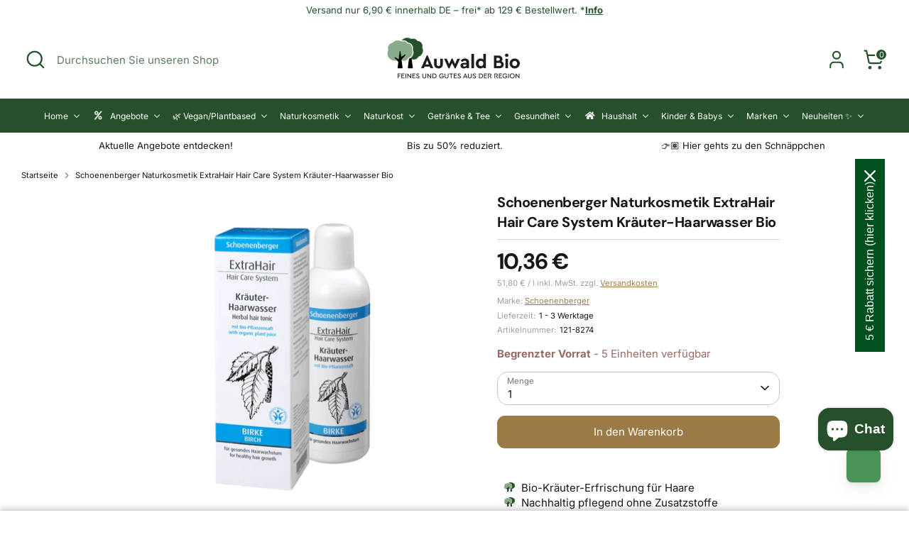

--- FILE ---
content_type: text/html; charset=utf-8
request_url: https://auwaldbio.de/products/schoenenberger-naturkosmetik-extrahair-hair-care-system-kraeuter-haarwasser-200ml?_pos=1&_psq=Kr%C3%A4uter-Haarwasser&_ss=e&_v=1.0
body_size: 88483
content:
<!doctype html>
<html class="no-js supports-no-cookies" lang="de">
<head>
  <!-- Boost 6.2.1 -->
  <meta charset="utf-8" />
<meta name="viewport" content="width=device-width,initial-scale=1.0" />
<meta http-equiv="X-UA-Compatible" content="IE=edge">

<link rel="preconnect" href="https://cdn.shopify.com" crossorigin>
<link rel="preconnect" href="https://fonts.shopify.com" crossorigin>
<link rel="preconnect" href="https://monorail-edge.shopifysvc.com"><link rel="preload" as="font" href="//auwaldbio.de/cdn/fonts/inter/inter_n4.b2a3f24c19b4de56e8871f609e73ca7f6d2e2bb9.woff2" type="font/woff2" crossorigin><link rel="preload" as="font" href="//auwaldbio.de/cdn/fonts/inter/inter_n4.b2a3f24c19b4de56e8871f609e73ca7f6d2e2bb9.woff2" type="font/woff2" crossorigin><link rel="preload" as="font" href="//auwaldbio.de/cdn/fonts/dm_sans/dmsans_n7.97e21d81502002291ea1de8aefb79170c6946ce5.woff2" type="font/woff2" crossorigin><link rel="preload" as="font" href="//auwaldbio.de/cdn/fonts/inter/inter_n4.b2a3f24c19b4de56e8871f609e73ca7f6d2e2bb9.woff2" type="font/woff2" crossorigin><link rel="preload" href="//auwaldbio.de/cdn/shop/t/30/assets/vendor.min.js?v=67207134794593361361721903084" as="script">
<link rel="preload" href="//auwaldbio.de/cdn/shop/t/30/assets/theme.js?v=145541074901305271751722834635" as="script"><link rel="canonical" href="https://auwaldbio.de/products/schoenenberger-naturkosmetik-extrahair-hair-care-system-kraeuter-haarwasser-200ml" /><link rel="icon" href="//auwaldbio.de/cdn/shop/files/FavIcon_3a8af733-18b5-4312-ae70-405396914c91.png?crop=center&height=48&v=1675171273&width=48" type="image/png"><meta name="description" content="Allgemeines Herbal hair tonic mit Bio-Pflanzensaft Birke für gesundes Haarwachstum Besonderheiten natürliche Duft und Farbstoffe, Pflanzenöle und -extrakte in Bio-Qualität, Emulgatoren und Waschsubstanzen auf Basis nachwachsender Rohstoffe Verwendung Nach der Haarwäsche Haare leicht antrocknen, Kräuterhaarwasser auf di">

  
  <title>
    Schoenenberger Naturkosmetik ExtraHair Hair Care System Kräuter-Haarwa
    
    
    
      &ndash; Auwald Bio
    
  </title>
  <script src="https://analytics.ahrefs.com/analytics.js" data-key="yyXxxrS7uurO62EaqSgQKA" async></script>
  <meta property="og:site_name" content="Auwald Bio">
<meta property="og:url" content="https://auwaldbio.de/products/schoenenberger-naturkosmetik-extrahair-hair-care-system-kraeuter-haarwasser-200ml">
<meta property="og:title" content="Schoenenberger Naturkosmetik ExtraHair Hair Care System Kräuter-Haarwa">
<meta property="og:type" content="product">
<meta property="og:description" content="Allgemeines Herbal hair tonic mit Bio-Pflanzensaft Birke für gesundes Haarwachstum Besonderheiten natürliche Duft und Farbstoffe, Pflanzenöle und -extrakte in Bio-Qualität, Emulgatoren und Waschsubstanzen auf Basis nachwachsender Rohstoffe Verwendung Nach der Haarwäsche Haare leicht antrocknen, Kräuterhaarwasser auf di"><meta property="og:image" content="http://auwaldbio.de/cdn/shop/files/haarwasser_1200x1200.webp?v=1695722672">
  <meta property="og:image:secure_url" content="https://auwaldbio.de/cdn/shop/files/haarwasser_1200x1200.webp?v=1695722672">
  <meta property="og:image:width" content="1000">
  <meta property="og:image:height" content="1000"><meta property="og:price:amount" content="10,36">
  <meta property="og:price:currency" content="EUR"><meta name="twitter:site" content="@auwaldbio"><meta name="twitter:card" content="summary_large_image">
<meta name="twitter:title" content="Schoenenberger Naturkosmetik ExtraHair Hair Care System Kräuter-Haarwa">
<meta name="twitter:description" content="Allgemeines Herbal hair tonic mit Bio-Pflanzensaft Birke für gesundes Haarwachstum Besonderheiten natürliche Duft und Farbstoffe, Pflanzenöle und -extrakte in Bio-Qualität, Emulgatoren und Waschsubstanzen auf Basis nachwachsender Rohstoffe Verwendung Nach der Haarwäsche Haare leicht antrocknen, Kräuterhaarwasser auf di">

<style>
    @font-face {
  font-family: Inter;
  font-weight: 400;
  font-style: normal;
  font-display: fallback;
  src: url("//auwaldbio.de/cdn/fonts/inter/inter_n4.b2a3f24c19b4de56e8871f609e73ca7f6d2e2bb9.woff2") format("woff2"),
       url("//auwaldbio.de/cdn/fonts/inter/inter_n4.af8052d517e0c9ffac7b814872cecc27ae1fa132.woff") format("woff");
}

    @font-face {
  font-family: "DM Sans";
  font-weight: 700;
  font-style: normal;
  font-display: fallback;
  src: url("//auwaldbio.de/cdn/fonts/dm_sans/dmsans_n7.97e21d81502002291ea1de8aefb79170c6946ce5.woff2") format("woff2"),
       url("//auwaldbio.de/cdn/fonts/dm_sans/dmsans_n7.af5c214f5116410ca1d53a2090665620e78e2e1b.woff") format("woff");
}

    @font-face {
  font-family: Inter;
  font-weight: 400;
  font-style: normal;
  font-display: fallback;
  src: url("//auwaldbio.de/cdn/fonts/inter/inter_n4.b2a3f24c19b4de56e8871f609e73ca7f6d2e2bb9.woff2") format("woff2"),
       url("//auwaldbio.de/cdn/fonts/inter/inter_n4.af8052d517e0c9ffac7b814872cecc27ae1fa132.woff") format("woff");
}

    @font-face {
  font-family: Inter;
  font-weight: 700;
  font-style: normal;
  font-display: fallback;
  src: url("//auwaldbio.de/cdn/fonts/inter/inter_n7.02711e6b374660cfc7915d1afc1c204e633421e4.woff2") format("woff2"),
       url("//auwaldbio.de/cdn/fonts/inter/inter_n7.6dab87426f6b8813070abd79972ceaf2f8d3b012.woff") format("woff");
}

    @font-face {
  font-family: Inter;
  font-weight: 400;
  font-style: italic;
  font-display: fallback;
  src: url("//auwaldbio.de/cdn/fonts/inter/inter_i4.feae1981dda792ab80d117249d9c7e0f1017e5b3.woff2") format("woff2"),
       url("//auwaldbio.de/cdn/fonts/inter/inter_i4.62773b7113d5e5f02c71486623cf828884c85c6e.woff") format("woff");
}

    @font-face {
  font-family: Inter;
  font-weight: 700;
  font-style: italic;
  font-display: fallback;
  src: url("//auwaldbio.de/cdn/fonts/inter/inter_i7.b377bcd4cc0f160622a22d638ae7e2cd9b86ea4c.woff2") format("woff2"),
       url("//auwaldbio.de/cdn/fonts/inter/inter_i7.7c69a6a34e3bb44fcf6f975857e13b9a9b25beb4.woff") format("woff");
}

    @font-face {
  font-family: Inter;
  font-weight: 400;
  font-style: normal;
  font-display: fallback;
  src: url("//auwaldbio.de/cdn/fonts/inter/inter_n4.b2a3f24c19b4de56e8871f609e73ca7f6d2e2bb9.woff2") format("woff2"),
       url("//auwaldbio.de/cdn/fonts/inter/inter_n4.af8052d517e0c9ffac7b814872cecc27ae1fa132.woff") format("woff");
}

  </style>

  <link href="//auwaldbio.de/cdn/shop/t/30/assets/styles.css?v=60465509250750113061722486545" rel="stylesheet" type="text/css" media="all" />
  <link href="//auwaldbio.de/cdn/shop/t/30/assets/custom.css?v=89190690406632836371732780554" rel="stylesheet" type="text/css" media="all" />
<script>
    document.documentElement.className = document.documentElement.className.replace('no-js', 'js');
    window.theme = window.theme || {};
    window.slate = window.slate || {};
    theme.moneyFormatWithCodeForProductsPreference = "{{amount_with_comma_separator}} €";
    theme.moneyFormatWithCodeForCartPreference = "{{amount_with_comma_separator}} €";
    theme.moneyFormat = "{{amount_with_comma_separator}} €";
    theme.strings = {
      addToCart: "In den Warenkorb",
      unavailable: "Nicht verfügbar",
      addressError: "Kann die Adresse nicht finden",
      addressNoResults: "Keine Ergebnisse für diese Adresse",
      addressQueryLimit: "Sie haben die Google- API-Nutzungsgrenze überschritten. Betrachten wir zu einem \u003ca href=\"https:\/\/developers.google.com\/maps\/premium\/usage-limits\"\u003ePremium-Paket\u003c\/a\u003e zu aktualisieren.",
      authError: "Es gab ein Problem bei Google Maps Konto zu authentifizieren.",
      addingToCart: "Hinzufügen",
      addedToCart: "Hinzugefügt",
      productPreorder: "Vorbestellung",
      addedToCartPopupTitle: "Hinzugefügt:",
      addedToCartPopupItems: "Menge",
      addedToCartPopupSubtotal: "Zwischensumme",
      addedToCartPopupGoToCart: "Zur Kasse",
      cartTermsNotChecked: "Sie müssen den Nutzungsbedingungen zustimmen, bevor Sie fortfahren.",
      searchLoading: "Suche",
      searchMoreResults: "Alle Ergebnisse anzeigen",
      searchNoResults: "Keine Ergebnisse",
      priceFrom: "Von",
      quantityTooHigh: "Sie können nur [[ quantity ]] in Ihrem Einkaufswagen haben",
      onSale: "Im Angebot",
      soldOut: "Ausverkauft",
      in_stock: "Auf Lager",
      low_stock: "Begrenzter Vorrat",
      only_x_left: "[[ quantity ]] auf Lager",
      single_unit_available: "1 Einheit verfügbar",
      x_units_available: "[[ quantity ]] Einheiten verfügbar",
      unitPriceSeparator: " \/ ",
      close: "Schließen",
      cart_shipping_calculator_hide_calculator: "Versandrechner ausblenden",
      cart_shipping_calculator_title: "Erhalten Sie Versandkostenschätzungen",
      cart_general_hide_note: "Kommentarfeld ausblenden",
      cart_general_show_note: "Besondere Wünsche für deine Bestellung kannst du hier eingeben!",
      previous: "Bisherige",
      next: "Nächster"
    };
    theme.routes = {
      account_login_url: 'https://shopify.com/70995181869/account?locale=de&region_country=DE',
      account_register_url: 'https://shopify.com/70995181869/account?locale=de',
      account_addresses_url: '/account/addresses',
      search_url: '/search',
      cart_url: '/cart',
      cart_add_url: '/cart/add',
      cart_change_url: '/cart/change',
      product_recommendations_url: '/recommendations/products'
    };
    theme.settings = {
      dynamicQtyOpts: false,
      saleLabelEnabled: true,
      soldLabelEnabled: true,
      onAddToCart: "ajax"
    };
  </script><script>window.performance && window.performance.mark && window.performance.mark('shopify.content_for_header.start');</script><meta name="facebook-domain-verification" content="k35lzenzuaws4aq9zky6eochz9cvuo">
<meta id="shopify-digital-wallet" name="shopify-digital-wallet" content="/70995181869/digital_wallets/dialog">
<meta name="shopify-checkout-api-token" content="9117352024aed09244eebd9a6637e62e">
<meta id="in-context-paypal-metadata" data-shop-id="70995181869" data-venmo-supported="false" data-environment="production" data-locale="de_DE" data-paypal-v4="true" data-currency="EUR">
<link rel="alternate" type="application/json+oembed" href="https://auwaldbio.de/products/schoenenberger-naturkosmetik-extrahair-hair-care-system-kraeuter-haarwasser-200ml.oembed">
<script async="async" src="/checkouts/internal/preloads.js?locale=de-DE"></script>
<script id="apple-pay-shop-capabilities" type="application/json">{"shopId":70995181869,"countryCode":"DE","currencyCode":"EUR","merchantCapabilities":["supports3DS"],"merchantId":"gid:\/\/shopify\/Shop\/70995181869","merchantName":"Auwald Bio","requiredBillingContactFields":["postalAddress","email"],"requiredShippingContactFields":["postalAddress","email"],"shippingType":"shipping","supportedNetworks":["visa","maestro","masterCard","amex"],"total":{"type":"pending","label":"Auwald Bio","amount":"1.00"},"shopifyPaymentsEnabled":true,"supportsSubscriptions":true}</script>
<script id="shopify-features" type="application/json">{"accessToken":"9117352024aed09244eebd9a6637e62e","betas":["rich-media-storefront-analytics"],"domain":"auwaldbio.de","predictiveSearch":true,"shopId":70995181869,"locale":"de"}</script>
<script>var Shopify = Shopify || {};
Shopify.shop = "auwald-bio.myshopify.com";
Shopify.locale = "de";
Shopify.currency = {"active":"EUR","rate":"1.0"};
Shopify.country = "DE";
Shopify.theme = {"name":"Boost 6.2.1 [New Theme]","id":166092046673,"schema_name":"Boost","schema_version":"6.2.1","theme_store_id":null,"role":"main"};
Shopify.theme.handle = "null";
Shopify.theme.style = {"id":null,"handle":null};
Shopify.cdnHost = "auwaldbio.de/cdn";
Shopify.routes = Shopify.routes || {};
Shopify.routes.root = "/";</script>
<script type="module">!function(o){(o.Shopify=o.Shopify||{}).modules=!0}(window);</script>
<script>!function(o){function n(){var o=[];function n(){o.push(Array.prototype.slice.apply(arguments))}return n.q=o,n}var t=o.Shopify=o.Shopify||{};t.loadFeatures=n(),t.autoloadFeatures=n()}(window);</script>
<script id="shop-js-analytics" type="application/json">{"pageType":"product"}</script>
<script defer="defer" async type="module" src="//auwaldbio.de/cdn/shopifycloud/shop-js/modules/v2/client.init-shop-cart-sync_BH0MO3MH.de.esm.js"></script>
<script defer="defer" async type="module" src="//auwaldbio.de/cdn/shopifycloud/shop-js/modules/v2/chunk.common_BErAfWaM.esm.js"></script>
<script defer="defer" async type="module" src="//auwaldbio.de/cdn/shopifycloud/shop-js/modules/v2/chunk.modal_DqzNaksh.esm.js"></script>
<script type="module">
  await import("//auwaldbio.de/cdn/shopifycloud/shop-js/modules/v2/client.init-shop-cart-sync_BH0MO3MH.de.esm.js");
await import("//auwaldbio.de/cdn/shopifycloud/shop-js/modules/v2/chunk.common_BErAfWaM.esm.js");
await import("//auwaldbio.de/cdn/shopifycloud/shop-js/modules/v2/chunk.modal_DqzNaksh.esm.js");

  window.Shopify.SignInWithShop?.initShopCartSync?.({"fedCMEnabled":true,"windoidEnabled":true});

</script>
<script>(function() {
  var isLoaded = false;
  function asyncLoad() {
    if (isLoaded) return;
    isLoaded = true;
    var urls = ["https:\/\/ecommplugins-scripts.trustpilot.com\/v2.1\/js\/header.min.js?settings=eyJrZXkiOiJNWldMRnFCYlNtV29UdGREIiwicyI6InNrdSJ9\u0026v=2.5\u0026shop=auwald-bio.myshopify.com","https:\/\/ecommplugins-trustboxsettings.trustpilot.com\/auwald-bio.myshopify.com.js?settings=1712151380630\u0026shop=auwald-bio.myshopify.com","https:\/\/widget.trustpilot.com\/bootstrap\/v5\/tp.widget.sync.bootstrap.min.js?shop=auwald-bio.myshopify.com","https:\/\/widget.trustpilot.com\/bootstrap\/v5\/tp.widget.sync.bootstrap.min.js?shop=auwald-bio.myshopify.com","https:\/\/widget.trustpilot.com\/bootstrap\/v5\/tp.widget.sync.bootstrap.min.js?shop=auwald-bio.myshopify.com"];
    for (var i = 0; i < urls.length; i++) {
      var s = document.createElement('script');
      s.type = 'text/javascript';
      s.async = true;
      s.src = urls[i];
      var x = document.getElementsByTagName('script')[0];
      x.parentNode.insertBefore(s, x);
    }
  };
  if(window.attachEvent) {
    window.attachEvent('onload', asyncLoad);
  } else {
    window.addEventListener('load', asyncLoad, false);
  }
})();</script>
<script id="__st">var __st={"a":70995181869,"offset":3600,"reqid":"095ab29c-34e9-4a9a-8807-e4700eb91305-1770121706","pageurl":"auwaldbio.de\/products\/schoenenberger-naturkosmetik-extrahair-hair-care-system-kraeuter-haarwasser-200ml?_pos=1\u0026_psq=Kr%C3%A4uter-Haarwasser\u0026_ss=e\u0026_v=1.0","u":"64a263f4bad9","p":"product","rtyp":"product","rid":8131360162093};</script>
<script>window.ShopifyPaypalV4VisibilityTracking = true;</script>
<script id="captcha-bootstrap">!function(){'use strict';const t='contact',e='account',n='new_comment',o=[[t,t],['blogs',n],['comments',n],[t,'customer']],c=[[e,'customer_login'],[e,'guest_login'],[e,'recover_customer_password'],[e,'create_customer']],r=t=>t.map((([t,e])=>`form[action*='/${t}']:not([data-nocaptcha='true']) input[name='form_type'][value='${e}']`)).join(','),a=t=>()=>t?[...document.querySelectorAll(t)].map((t=>t.form)):[];function s(){const t=[...o],e=r(t);return a(e)}const i='password',u='form_key',d=['recaptcha-v3-token','g-recaptcha-response','h-captcha-response',i],f=()=>{try{return window.sessionStorage}catch{return}},m='__shopify_v',_=t=>t.elements[u];function p(t,e,n=!1){try{const o=window.sessionStorage,c=JSON.parse(o.getItem(e)),{data:r}=function(t){const{data:e,action:n}=t;return t[m]||n?{data:e,action:n}:{data:t,action:n}}(c);for(const[e,n]of Object.entries(r))t.elements[e]&&(t.elements[e].value=n);n&&o.removeItem(e)}catch(o){console.error('form repopulation failed',{error:o})}}const l='form_type',E='cptcha';function T(t){t.dataset[E]=!0}const w=window,h=w.document,L='Shopify',v='ce_forms',y='captcha';let A=!1;((t,e)=>{const n=(g='f06e6c50-85a8-45c8-87d0-21a2b65856fe',I='https://cdn.shopify.com/shopifycloud/storefront-forms-hcaptcha/ce_storefront_forms_captcha_hcaptcha.v1.5.2.iife.js',D={infoText:'Durch hCaptcha geschützt',privacyText:'Datenschutz',termsText:'Allgemeine Geschäftsbedingungen'},(t,e,n)=>{const o=w[L][v],c=o.bindForm;if(c)return c(t,g,e,D).then(n);var r;o.q.push([[t,g,e,D],n]),r=I,A||(h.body.append(Object.assign(h.createElement('script'),{id:'captcha-provider',async:!0,src:r})),A=!0)});var g,I,D;w[L]=w[L]||{},w[L][v]=w[L][v]||{},w[L][v].q=[],w[L][y]=w[L][y]||{},w[L][y].protect=function(t,e){n(t,void 0,e),T(t)},Object.freeze(w[L][y]),function(t,e,n,w,h,L){const[v,y,A,g]=function(t,e,n){const i=e?o:[],u=t?c:[],d=[...i,...u],f=r(d),m=r(i),_=r(d.filter((([t,e])=>n.includes(e))));return[a(f),a(m),a(_),s()]}(w,h,L),I=t=>{const e=t.target;return e instanceof HTMLFormElement?e:e&&e.form},D=t=>v().includes(t);t.addEventListener('submit',(t=>{const e=I(t);if(!e)return;const n=D(e)&&!e.dataset.hcaptchaBound&&!e.dataset.recaptchaBound,o=_(e),c=g().includes(e)&&(!o||!o.value);(n||c)&&t.preventDefault(),c&&!n&&(function(t){try{if(!f())return;!function(t){const e=f();if(!e)return;const n=_(t);if(!n)return;const o=n.value;o&&e.removeItem(o)}(t);const e=Array.from(Array(32),(()=>Math.random().toString(36)[2])).join('');!function(t,e){_(t)||t.append(Object.assign(document.createElement('input'),{type:'hidden',name:u})),t.elements[u].value=e}(t,e),function(t,e){const n=f();if(!n)return;const o=[...t.querySelectorAll(`input[type='${i}']`)].map((({name:t})=>t)),c=[...d,...o],r={};for(const[a,s]of new FormData(t).entries())c.includes(a)||(r[a]=s);n.setItem(e,JSON.stringify({[m]:1,action:t.action,data:r}))}(t,e)}catch(e){console.error('failed to persist form',e)}}(e),e.submit())}));const S=(t,e)=>{t&&!t.dataset[E]&&(n(t,e.some((e=>e===t))),T(t))};for(const o of['focusin','change'])t.addEventListener(o,(t=>{const e=I(t);D(e)&&S(e,y())}));const B=e.get('form_key'),M=e.get(l),P=B&&M;t.addEventListener('DOMContentLoaded',(()=>{const t=y();if(P)for(const e of t)e.elements[l].value===M&&p(e,B);[...new Set([...A(),...v().filter((t=>'true'===t.dataset.shopifyCaptcha))])].forEach((e=>S(e,t)))}))}(h,new URLSearchParams(w.location.search),n,t,e,['guest_login'])})(!0,!0)}();</script>
<script integrity="sha256-4kQ18oKyAcykRKYeNunJcIwy7WH5gtpwJnB7kiuLZ1E=" data-source-attribution="shopify.loadfeatures" defer="defer" src="//auwaldbio.de/cdn/shopifycloud/storefront/assets/storefront/load_feature-a0a9edcb.js" crossorigin="anonymous"></script>
<script data-source-attribution="shopify.dynamic_checkout.dynamic.init">var Shopify=Shopify||{};Shopify.PaymentButton=Shopify.PaymentButton||{isStorefrontPortableWallets:!0,init:function(){window.Shopify.PaymentButton.init=function(){};var t=document.createElement("script");t.src="https://auwaldbio.de/cdn/shopifycloud/portable-wallets/latest/portable-wallets.de.js",t.type="module",document.head.appendChild(t)}};
</script>
<script data-source-attribution="shopify.dynamic_checkout.buyer_consent">
  function portableWalletsHideBuyerConsent(e){var t=document.getElementById("shopify-buyer-consent"),n=document.getElementById("shopify-subscription-policy-button");t&&n&&(t.classList.add("hidden"),t.setAttribute("aria-hidden","true"),n.removeEventListener("click",e))}function portableWalletsShowBuyerConsent(e){var t=document.getElementById("shopify-buyer-consent"),n=document.getElementById("shopify-subscription-policy-button");t&&n&&(t.classList.remove("hidden"),t.removeAttribute("aria-hidden"),n.addEventListener("click",e))}window.Shopify?.PaymentButton&&(window.Shopify.PaymentButton.hideBuyerConsent=portableWalletsHideBuyerConsent,window.Shopify.PaymentButton.showBuyerConsent=portableWalletsShowBuyerConsent);
</script>
<script data-source-attribution="shopify.dynamic_checkout.cart.bootstrap">document.addEventListener("DOMContentLoaded",(function(){function t(){return document.querySelector("shopify-accelerated-checkout-cart, shopify-accelerated-checkout")}if(t())Shopify.PaymentButton.init();else{new MutationObserver((function(e,n){t()&&(Shopify.PaymentButton.init(),n.disconnect())})).observe(document.body,{childList:!0,subtree:!0})}}));
</script>
<link id="shopify-accelerated-checkout-styles" rel="stylesheet" media="screen" href="https://auwaldbio.de/cdn/shopifycloud/portable-wallets/latest/accelerated-checkout-backwards-compat.css" crossorigin="anonymous">
<style id="shopify-accelerated-checkout-cart">
        #shopify-buyer-consent {
  margin-top: 1em;
  display: inline-block;
  width: 100%;
}

#shopify-buyer-consent.hidden {
  display: none;
}

#shopify-subscription-policy-button {
  background: none;
  border: none;
  padding: 0;
  text-decoration: underline;
  font-size: inherit;
  cursor: pointer;
}

#shopify-subscription-policy-button::before {
  box-shadow: none;
}

      </style>

<script>window.performance && window.performance.mark && window.performance.mark('shopify.content_for_header.end');</script>
<!-- BEGIN app block: shopify://apps/elevar-conversion-tracking/blocks/dataLayerEmbed/bc30ab68-b15c-4311-811f-8ef485877ad6 -->



<script type="module" dynamic>
  const configUrl = "/a/elevar/static/configs/7120b232234fc94e078f9dea7e99dfa1206202ae/config.js";
  const config = (await import(configUrl)).default;
  const scriptUrl = config.script_src_app_theme_embed;

  if (scriptUrl) {
    const { handler } = await import(scriptUrl);

    await handler(
      config,
      {
        cartData: {
  marketId: "45355270445",
  attributes:{},
  cartTotal: "0.0",
  currencyCode:"EUR",
  items: []
}
,
        user: {cartTotal: "0.0",
    currencyCode:"EUR",customer: {},
}
,
        isOnCartPage:false,
        collectionView:null,
        searchResultsView:null,
        productView:{
    attributes:{},
    currencyCode:"EUR",defaultVariant: {id:"121-8274",name:"Schoenenberger Naturkosmetik ExtraHair Hair Care System Kräuter-Haarwasser Bio",
        brand:"Schoenenberger",
        category:"Haarkur",
        variant:"Default Title",
        price: "10.36",
        productId: "8131360162093",
        variantId: "44375893180717",
        compareAtPrice: "0.0",image:"\/\/auwaldbio.de\/cdn\/shop\/files\/haarwasser.webp?v=1695722672",url:"\/products\/schoenenberger-naturkosmetik-extrahair-hair-care-system-kraeuter-haarwasser-200ml?variant=44375893180717"},items: [{id:"121-8274",name:"Schoenenberger Naturkosmetik ExtraHair Hair Care System Kräuter-Haarwasser Bio",
          brand:"Schoenenberger",
          category:"Haarkur",
          variant:"Default Title",
          price: "10.36",
          productId: "8131360162093",
          variantId: "44375893180717",
          compareAtPrice: "0.0",image:"\/\/auwaldbio.de\/cdn\/shop\/files\/haarwasser.webp?v=1695722672",url:"\/products\/schoenenberger-naturkosmetik-extrahair-hair-care-system-kraeuter-haarwasser-200ml?variant=44375893180717"},]
  },
        checkoutComplete: null
      }
    );
  }
</script>


<!-- END app block --><!-- BEGIN app block: shopify://apps/minmaxify-order-limits/blocks/app-embed-block/3acfba32-89f3-4377-ae20-cbb9abc48475 --><script type="text/javascript" src="https://limits.minmaxify.com/auwald-bio.myshopify.com?v=114&r=20240319131802"></script>

<!-- END app block --><!-- BEGIN app block: shopify://apps/sc-easy-redirects/blocks/app/be3f8dbd-5d43-46b4-ba43-2d65046054c2 -->
    <!-- common for all pages -->
    
    
        
            <script src="https://cdn.shopify.com/extensions/264f3360-3201-4ab7-9087-2c63466c86a3/sc-easy-redirects-5/assets/esc-redirect-app.js" async></script>
        
    




<!-- END app block --><!-- BEGIN app block: shopify://apps/buddha-mega-menu-navigation/blocks/megamenu/dbb4ce56-bf86-4830-9b3d-16efbef51c6f -->
<script>
        var productImageAndPrice = [],
            collectionImages = [],
            articleImages = [],
            mmLivIcons = false,
            mmFlipClock = false,
            mmFixesUseJquery = false,
            mmNumMMI = 11,
            mmSchemaTranslation = {"shopLocale":"de","enabled":true,"menuStrings":[],"additional":{"de":{"Add to cart":"In den Warenkorb","Sold out":"Ausverkauft","Title":"Hinzugef\u00fcgt","Out of Stock Title":"Ausverkauft","View Cart":"Zum Warenkorb","NEW":"NEU","SALE":"SALE","HOT":"HOT"}}},
            mmMenuStrings =  [] ,
            mmShopLocale = "de",
            mmShopLocaleCollectionsRoute = "/collections",
            mmSchemaDesignJSON = [{"action":"menu-select","value":"mm-automatic"},{"action":"design","setting":"main_menu_item_size_E6BFL","value":"1232px"},{"action":"design","setting":"main_menu_item_columns_E6BFL","value":"5"},{"action":"design","setting":"main_menu_item_size_pACmt","value":"1260px"},{"action":"design","setting":"main_menu_item_columns_pACmt","value":"4","type":"tabbed"},{"action":"design","setting":"main_menu_item_size_OCpZI","value":"1660px"},{"action":"design","setting":"main_menu_item_size_hxeBW","value":"1651px"},{"action":"design","setting":"main_menu_item_size_vglSM","value":"1593px"},{"action":"design","setting":"main_menu_item_size_pnV5C","value":"1582px"},{"action":"design","setting":"main_menu_item_size_mXJr7","value":"1715px"},{"action":"design","setting":"link_hover_color","value":"#1da247"},{"action":"design","setting":"price_color","value":"#bd2312"},{"action":"design","setting":"addtocart_background_hover_color","value":"#747b77"},{"action":"design","setting":"addtocart_background_color","value":"#0f6923"},{"action":"design","setting":"addtocart_text_color","value":"#ffffff"},{"action":"design","setting":"main_menu_item_columns_Y6DLD","value":"6"},{"action":"design","setting":"main_menu_item_columns_pnV5C","value":"4"},{"action":"design","setting":"main_menu_item_columns_OCpZI","value":"5"},{"action":"design","setting":"main_menu_item_columns_vglSM","value":"4"},{"action":"design","setting":"main_menu_item_columns_vpiIN","value":"4","type":"tabbed"},{"action":"design","setting":"vertical_contact_left_alt_color","value":"#333333"},{"action":"design","setting":"vertical_contact_right_btn_bg_color","value":"#333333"},{"action":"design","setting":"vertical_countdown_background_color","value":"#333333"},{"action":"design","setting":"vertical_countdown_color","value":"#ffffff"},{"action":"design","setting":"vertical_addtocart_text_color","value":"#ffffff"},{"action":"design","setting":"vertical_addtocart_enable","value":"true"},{"action":"design","setting":"vertical_contact_right_btn_text_color","value":"#ffffff"},{"action":"design","setting":"vertical_font_size","value":"13px"},{"action":"design","setting":"vertical_font_family","value":"Default"},{"action":"design","setting":"countdown_background_color","value":"#333333"},{"action":"design","setting":"countdown_color","value":"#ffffff"},{"action":"design","setting":"addtocart_text_hover_color","value":"#ffffff"},{"action":"design","setting":"addtocart_enable","value":"true"},{"action":"design","setting":"contact_left_text_color","value":"#f1f1f0"},{"action":"design","setting":"contact_left_alt_color","value":"#CCCCCC"},{"action":"design","setting":"contact_left_bg_color","value":"#3A3A3A"},{"action":"design","setting":"contact_right_btn_bg_color","value":"#3A3A3A"},{"action":"design","setting":"contact_right_btn_text_color","value":"#ffffff"},{"action":"design","setting":"background_color","value":"#ffffff"},{"action":"design","setting":"background_hover_color","value":"#f9f9f9"},{"action":"design","setting":"text_color","value":"#222222"},{"action":"design","setting":"font_size","value":"13px"},{"action":"design","setting":"font_family","value":"Default"},{"action":"design","setting":"vertical_background_color","value":"#ffffff"},{"action":"design","setting":"vertical_text_color","value":"#5f5f5f"},{"action":"design","setting":"vertical_link_hover_color","value":"#07941d"},{"action":"design","setting":"vertical_price_color","value":"#bf0303"},{"action":"design","setting":"vertical_addtocart_background_color","value":"#0f6824"},{"action":"design","setting":"main_menu_item_columns_rra8C","value":"4"},{"action":"design","setting":"main_menu_item_size_rra8C","value":"1565px"},{"action":"design","setting":"main_menu_item_columns_0hZA0","value":"4"},{"action":"design","setting":"main_menu_item_size_0hZA0","value":"1133px"},{"action":"design","setting":"main_menu_item_size_vpiIN","value":"1033px"}],
            mmDomChangeSkipUl = "",
            buddhaMegaMenuShop = "auwald-bio.myshopify.com",
            mmWireframeCompression = "0",
            mmExtensionAssetUrl = "https://cdn.shopify.com/extensions/019abe06-4a3f-7763-88da-170e1b54169b/mega-menu-151/assets/";var bestSellersHTML = '';var newestProductsHTML = '';/* get link lists api */
        var linkLists={"main-menu" : {"title":"Main menu", "items":["/","/collections/all","/collections","/pages/contact",]},"footer" : {"title":"Fußzeile klein", "items":["/pages/impressum","/pages/datenschutzerklarung","/pages/allgemeinen-geschaftsbedingungen","/pages/zahlungsarten","/pages/versand-lieferung-retoure","/pages/widerrufsrecht",]},"footer-big" : {"title":"Footer Big", "items":["/pages/kontakt","/pages/versand-lieferung-retoure","/pages/zahlungsarten","/pages/allgemeinen-geschaftsbedingungen","/pages/widerrufsrecht",]},"buzzwoo-men" : {"title":"buzzwoo-menü", "items":["#","#",]},"customer-account-main-menu" : {"title":"Hauptmenü des Kundenkontos", "items":["/","https://shopify.com/70995181869/account/orders?locale=de&amp;region_country=DE",]},};/*ENDPARSE*/

        

        /* set product prices */productImageAndPrice[8131285877037] = ['//auwaldbio.de/cdn/shop/files/8_252Fd_252F0_252Fa_252F8d0ab5feb7723b53a4328d4636067b097ac74ba0_4078_960x960_f4958c16-a7ae-4bfb-98ca-c88113bff058.webp?v=1695722412&width=240', 1.0, '<span class="mega-menu-compare_at_price"><span class="money">59,95 €</span></span><span class="mega-menu-price"><span class="money">44,90 €</span></span>', 44375645323565, ""];productImageAndPrice[9108910539089] = ['//auwaldbio.de/cdn/shop/files/My-Bite-stor-MIX-pose-front_DE_d840724a-c7c6-4989-802b-1b4c31432331.png?v=1730816628&width=240', 0.9036144578313253, '<span class="mega-menu-compare_at_price"><span class="money">3,99 €</span></span><span class="mega-menu-price"><span class="money">0,99 €</span></span>', 48517445583185, ""];productImageAndPrice[8131429761325] = ['//auwaldbio.de/cdn/shop/files/img-25911-jpg_5fd2478b332b4770_1_3.jpg?v=1718027259&width=240', 1.0, '<span class="mega-menu-price"><span class="money">11,60 €</span></span>', 44376103321901, ""];productImageAndPrice[8131503063341] = ['//auwaldbio.de/cdn/shop/files/ursalz_5kg_d0ec53ba-b483-46e0-bdb9-3044c7d629e6.jpg?v=1695220040&width=240', 0.9930434782608696, '<span class="mega-menu-price"><span class="money">17,46 €</span></span>', 44376441127213, ""];productImageAndPrice[8131507224877] = ['//auwaldbio.de/cdn/shop/files/biobaula_starterset_vegan_biologischabbaubar-lic-1.jpg?v=1696249225&width=240', 1.0, '<span class="mega-menu-compare_at_price"><span class="money">9,95 €</span></span><span class="mega-menu-price"><span class="money">3,79 €</span></span>', 44376461410605, ""];productImageAndPrice[8131472556333] = ['//auwaldbio.de/cdn/shop/files/biobaula_kuechentabs_vegan_biologischabbaubar-lic.jpg?v=1695993347&width=240', 1.0, '<span class="mega-menu-compare_at_price"><span class="money">9,95 €</span></span><span class="mega-menu-price"><span class="money">3,79 €</span></span>', 44376298455341, ""];productImageAndPrice[9346416083281] = ['//auwaldbio.de/cdn/shop/files/4010160001461_1_f96ccfa2-1cf2-4336-a1fa-c1aa0a966006.jpg?v=1722512108&width=240', 1.0, '<span class="mega-menu-price"><span class="money">7,74 €</span></span>', 49108669595985, ""];productImageAndPrice[15025910808961] = ['//auwaldbio.de/cdn/shop/files/bionella-nussnougat-creme-vegan-400g_de75e889-915a-4ee6-85ac-84170f09d559.jpg?v=1743512600&width=240', 1.0, '<span class="mega-menu-price"><span class="money">4,92 €</span></span>', 54165897052545, ""];productImageAndPrice[8256875069741] = ['//auwaldbio.de/cdn/shop/files/SON51685_c6eccefd-1ab4-4b6e-9e58-55f009169f58.jpg?v=1696515470&width=240', 1.0, '<span class="mega-menu-price"><span class="money">7,04 €</span></span>', 44835430465837, ""];productImageAndPrice[15021036274049] = ['//auwaldbio.de/cdn/shop/files/byodo-pommes-sauce-300ml_e928f814-2575-47f9-a021-ae47cfdcc521.jpg?v=1743512562&width=240', 1.0, '<span class="mega-menu-compare_at_price"><span class="money">4,29 €</span></span><span class="mega-menu-price"><span class="money">3,49 €</span></span>', 54143729795457, ""];productImageAndPrice[15026574688641] = ['//auwaldbio.de/cdn/shop/files/raab-vitalfood-protein-shake-pur-78prozent-bio-500g_868d14fc-2a41-48f2-ac60-a21d99c48c35.jpg?v=1743512631&width=240', 1.0, '<span class="mega-menu-price"><span class="money">17,46 €</span></span>', 54167446094209, ""];productImageAndPrice[15026573771137] = ['//auwaldbio.de/cdn/shop/files/hoyer-gelee-royale-im-honig-bio-250g_4048110b-9116-4dcc-8163-23dd3705f84c.jpg?v=1743512608&width=240', 1.0, '<span class="mega-menu-price"><span class="money">5,48 €</span></span>', 54167444816257, ""];productImageAndPrice[15001119129985] = ['//auwaldbio.de/cdn/shop/files/BYODOBratoelKlassik10lBag-in-BoxBio.jpg?v=1740562292&width=240', 0.6666666666666666, '<span class="mega-menu-compare_at_price"><span class="money">61,20 €</span></span><span class="mega-menu-price"><span class="money">59,90 €</span></span>', 54078409146753, ""];productImageAndPrice[15025903206785] = ['//auwaldbio.de/cdn/shop/files/eco-cosmetics-sonnenfluid-lsf-50-sensitive-100ml_5f6d48bc-2de0-4953-bad8-459b16b453da.jpg?v=1743512589&width=240', 1.0, '<span class="mega-menu-price"><span class="money">22,20 €</span></span>', 54165873099137, ""];productImageAndPrice[9078391210321] = ['//auwaldbio.de/cdn/shop/files/Auwald_Bio_Lunchbox_02_cb3e2b11-7165-4866-bbaa-985b5e030110.jpg?v=1768989604&width=240', 1.0, '<span class="mega-menu-compare_at_price"><span class="money">19,99 €</span></span><span class="mega-menu-price"><span class="money">15,99 €</span></span>', 48434886508881, ""];productImageAndPrice[15026575212929] = ['//auwaldbio.de/cdn/shop/files/martina-gebhardt-aloe-vera-cream-bio-50ml_faa375ba-c5d1-4a58-a5fd-ff644f16be73.jpg?v=1743512643&width=240', 1.0, '<span class="mega-menu-price"><span class="money">25,28 €</span></span>', 54167446782337, ""];productImageAndPrice[15000541987201] = ['//auwaldbio.de/cdn/shop/files/Zwergenwiese-LupiLove-Protein-Tomate-135g.jpg?v=1740578902&width=240', 1.0, '<span class="mega-menu-sold_out">Sold out</span>', , ""];productImageAndPrice[15026574426497] = ['//auwaldbio.de/cdn/shop/files/speick-sun-sonnenmilch-lsf-30-bio-150ml_de69fe86-8e9b-4136-950e-db048bb5edbd.jpg?v=1743512623&width=240', 1.0, '<span class="mega-menu-price"><span class="money">23,59 €</span></span>', 54167445635457, ""];productImageAndPrice[15025903108481] = ['//auwaldbio.de/cdn/shop/files/bioturm-anti-schuppen-balance-shampoo-200ml_1c943706-334d-4489-b580-0f6c42c6cdfd.jpg?v=1743512587&width=240', 1.0, '<span class="mega-menu-price"><span class="money">9,50 €</span></span>', 54165873000833, ""];productImageAndPrice[15025902387585] = ['//auwaldbio.de/cdn/shop/files/anton-huebner-curcuma-tropfen-bio-20ml_363f1343-2be6-4bf1-a0f3-ddd9e5b2059e.jpg?v=1743512565&width=240', 1.0, '<span class="mega-menu-price"><span class="money">5,95 €</span></span>', 54165872279937, ""];/* get the collection images */collectionImages['624857809233'] = ['//auwaldbio.de/cdn/shop/collections/Naturkosmetik3_Kategorie_900x900_503da738-2ee5-4a92-b86f-d038ab4abfcd.jpg?v=1719495341&width=240', 1.0];collectionImages['624743711057'] = ['//auwaldbio.de/cdn/shop/collections/bio_gesichtspflege_900x900_93b1faf3-2d67-49bb-901f-09a48616afe5.jpg?v=1719411427&width=240', 1.0];collectionImages['624798662993'] = ['//auwaldbio.de/cdn/shop/collections/bio_koerperpflege900x900.jpg?v=1719484239&width=240', 1.0];collectionImages['621317816657'] = ['//auwaldbio.de/cdn/shop/collections/woman-enjoying-their-sunny-holid.jpg?v=1714736940&width=240', 1.0];collectionImages['437232140589'] = ['//auwaldbio.de/cdn/shop/collections/Kategorie_Baby-Kind-Pflege_900x900_aacfa0d7-9386-4113-b5b8-5948619e2586.jpg?v=1676555991&width=240', 1.0];collectionImages['437057650989'] = ['//auwaldbio.de/cdn/shop/collections/Gesichtsplege_900x900_61a4f71e-0c41-48eb-af0a-c715dc374bdb.jpg?v=1731496149&width=240', 1.0];collectionImages['440823382317'] = ['//auwaldbio.de/cdn/shop/collections/Teaser_gepressteKraeuter.jpg?v=1680093696&width=240', 1.0];collectionImages['601806537041'] = ['//auwaldbio.de/cdn/shop/collections/Kategorie_Detox-Tee_900x900_5cbb920c-72d3-4de7-b705-dcbf11dfec8b.jpg?v=1684757732&width=240', 1.0];collectionImages['437065384237'] = ['//auwaldbio.de/cdn/shop/collections/Kategorie_Koerperpflege_900x900_7daec0b1-beea-43b4-ad75-31832cd6040e.jpg?v=1676655378&width=240', 1.0];collectionImages['600957878609'] = ['//auwaldbio.de/cdn/shop/collections/Waschmittel_Fluessigwaschmittel_900x900_334a19c6-a269-4621-8561-58c20fff6e7c.jpg?v=1705484765&width=240', 1.0];collectionImages['437248983341'] = ['//auwaldbio.de/cdn/shop/collections/Kategorie_Nahrungserganzungsmitte_900x900l.jpg?v=1722420386&width=240', 1.0];collectionImages['437061976365'] = ['//auwaldbio.de/cdn/shop/collections/Haar_Conditioner_900x900_4fc3a188-9153-483c-9f27-6b62ed031244.jpg?v=1676467696&width=240', 1.0];collectionImages['437062074669'] = ['//auwaldbio.de/cdn/shop/collections/Haar_Shampoo_900x900_209c6d43-a9de-4504-98fd-c9305c8493c9.jpg?v=1676467729&width=240', 1.0];collectionImages['606030201169'] = ['//auwaldbio.de/cdn/shop/collections/farbset-fuer-haarfaerbemittel.jpg?v=1693389722&width=240', 1.0];collectionImages['605532127569'] = ['//auwaldbio.de/cdn/shop/collections/haartoenung_900x900_48468ba0-63cb-489b-b668-adcd5375b354.jpg?v=1723622452&width=240', 1.0];collectionImages['607291375953'] = ['//auwaldbio.de/cdn/shop/collections/TP-Kat_NatHaarfarbe_SQ_01_ohne.jpg?v=1699887698&width=240', 1.0];collectionImages['602266435921'] = ['//auwaldbio.de/cdn/shop/collections/Meersalz_900x900_6f529d9f-df94-4162-bb93-227cfda652d0.jpg?v=1685625149&width=240', 1.0];collectionImages['599928471889'] = ['//auwaldbio.de/cdn/shop/collections/Gewuerze_Salz_900x900_22d54255-6ada-418c-a004-213e487512ad.jpg?v=1685088677&width=240', 1.0];collectionImages['602269253969'] = ['//auwaldbio.de/cdn/shop/collections/steinsalz_900x900_dcd0ccf4-d6da-4a15-b0ac-f52dba31bcdf.jpg?v=1685631411&width=240', 1.0];collectionImages['599929520465'] = ['//auwaldbio.de/cdn/shop/collections/Gewuerze_Himalaya-Salz_900x900_22dfb3cc-da1a-4ae6-ba8c-32c82fcce534.jpg?v=1681308622&width=240', 1.0];collectionImages['436033585453'] = ['//auwaldbio.de/cdn/shop/collections/Gewuerze_Mischung_900x900_8eed5ce4-8207-4293-b2df-7af7ebef11dd.jpg?v=1676380319&width=240', 1.0];collectionImages['436033192237'] = ['//auwaldbio.de/cdn/shop/collections/Gewuerze_pur_900x900_9596a1cc-7a27-4919-aa08-33cbc75d1af6.jpg?v=1676393081&width=240', 1.0];collectionImages['671240520065'] = ['//auwaldbio.de/cdn/shop/collections/saatgut_900x900_fa0c74dc-ff10-4bd4-ba15-0493433cf967.jpg?v=1740070730&width=240', 1.0];collectionImages['605980787025'] = ['//auwaldbio.de/cdn/shop/collections/nudeln_sauce_900x900_1e29fff2-2e40-4d29-9b36-aea48003515f.jpg?v=1693225965&width=240', 1.0];collectionImages['605978493265'] = ['//auwaldbio.de/cdn/shop/collections/glutenfrei_aufstrich_900x900_dc54daf1-e6c5-411a-8338-0b6d1fe53843.jpg?v=1693224259&width=240', 1.0];collectionImages['605851779409'] = ['//auwaldbio.de/cdn/shop/collections/Kategorie_Muesli-Porridge-Smoothies_900x900_50d07a02-b97c-442c-9f8d-10b9dfa9f2c0.jpg?v=1692970021&width=240', 1.0];collectionImages['605992681809'] = ['//auwaldbio.de/cdn/shop/collections/Kategorie_Planzliche_Arznei_900x900_2.jpg?v=1693236555&width=240', 1.0];collectionImages['435951141165'] = ['//auwaldbio.de/cdn/shop/collections/Mehl_Glutenfrei_900x900_7bda9655-fe12-444a-bb18-d5ad9db49a89.jpg?v=1676387324&width=240', 1.0];collectionImages['605455155537'] = ['//auwaldbio.de/cdn/shop/collections/vegane_Lebensmittel_900x900_c83a7d13-84d9-4fb8-979c-8ba7406fac12.jpg?v=1692202379&width=240', 1.0];collectionImages['605455188305'] = ['//auwaldbio.de/cdn/shop/collections/vegane_kosmetik_hautpflege900x900.jpg?v=1692202353&width=240', 1.0];collectionImages['606767153489'] = ['//auwaldbio.de/cdn/shop/collections/vegane_Waschmittel_900x900_1766dd06-6a18-4c12-859b-7c104cf62140.jpg?v=1694432776&width=240', 1.0];collectionImages['605455090001'] = ['//auwaldbio.de/cdn/shop/collections/vegan_Reinigungsmittel_900x900_de689499-d54e-4667-b13d-04f641e1362e.jpg?v=1692202137&width=240', 1.0];collectionImages['602154271057'] = ['//auwaldbio.de/cdn/shop/collections/auwald-bio-angebote.png?v=1765899303&width=240', 1.5];collectionImages['438732325165'] = ['//auwaldbio.de/cdn/shop/collections/Planzliche_Arznei_Magen_Darm_900x900_620928c0-105f-4462-8d38-8ab574a975be.jpg?v=1678272094&width=240', 1.0];collectionImages['606452613457'] = ['//auwaldbio.de/cdn/shop/collections/veganes_fruehstueck-900x900.jpg?v=1694080937&width=240', 1.0];collectionImages['606623629649'] = ['//auwaldbio.de/cdn/shop/collections/Kategorie_Kochen-und-Konserven_900x900_2b525a56-2462-4803-9c2b-50966e1edebe.jpg?v=1694181390&width=240', 1.0];collectionImages['617284960593'] = ['//auwaldbio.de/cdn/shop/collections/Aufstrich_Deftig_900x900_dcbdba15-393a-4695-ba5f-d5025b2a8aca.jpg?v=1708599390&width=240', 1.0];collectionImages['606607999313'] = ['//auwaldbio.de/cdn/shop/collections/vegane_saucen_900x900_54280471-324a-445e-a151-bb8a02be5f08.jpg?v=1694162649&width=240', 1.0];collectionImages['670516150657'] = ['//auwaldbio.de/cdn/shop/collections/Kategorie_Nahrungserganzungsmitte_900x900l_0d13d91c-ba16-4fae-9501-44211e5ee8c6.jpg?v=1735802456&width=240', 1.0];collectionImages['606610260305'] = ['//auwaldbio.de/cdn/shop/collections/vegane_gemuesebruehe_900x900_0bac37b8-3c76-4d03-933e-a48b977d8a4f.jpg?v=1735802843&width=240', 1.0];collectionImages['670516183425'] = ['//auwaldbio.de/cdn/shop/collections/Gesichtspflege.jpg?v=1735802402&width=240', 1.0];collectionImages['670515921281'] = ['//auwaldbio.de/cdn/shop/collections/Haarfaerbe-Set_900x900px.jpg?v=1735801849&width=240', 1.0];collectionImages['670515855745'] = ['//auwaldbio.de/cdn/shop/collections/Haar_Shampoo_900x900_aa6dcd86-e269-4e2d-a291-f71848137175.jpg?v=1735801879&width=240', 1.0];collectionImages['670515954049'] = ['//auwaldbio.de/cdn/shop/collections/Duschgel.jpg?v=1735801963&width=240', 1.0];collectionImages['670516248961'] = ['//auwaldbio.de/cdn/shop/collections/Seife_Zuschnitt.jpg?v=1735802725&width=240', 1.0];collectionImages['437057159469'] = ['//auwaldbio.de/cdn/shop/collections/Bodylotion_900x900_ddd685d8-9322-4e0b-86f5-9a12a9afaf57.jpg?v=1676463257&width=240', 1.0];collectionImages['437057257773'] = ['//auwaldbio.de/cdn/shop/collections/Deo_900x900_250fb76c-7e02-4288-aa47-98fee7ba975c.jpg?v=1676463285&width=240', 1.0];collectionImages['631511777617'] = ['//auwaldbio.de/cdn/shop/collections/Fusspflege_Header.jpg?v=1727677367&width=240', 1.0];collectionImages['437057683757'] = ['//auwaldbio.de/cdn/shop/collections/Handcreme_900x900_18dd8e0d-81a5-4a85-82a2-63947c6b8760.jpg?v=1676463406&width=240', 1.0];collectionImages['437057716525'] = ['//auwaldbio.de/cdn/shop/collections/Lippenpflege_900x900_701d6c33-6296-44e9-84fb-b3c40ef42474.jpg?v=1676463462&width=240', 1.0];collectionImages['598410821969'] = ['//auwaldbio.de/cdn/shop/collections/Korperpflege_Rasieren-Zubehor_900x900_59b76f1c-6f97-4dc0-89c5-526f0908a02a.jpg?v=1679672883&width=240', 1.0];collectionImages['437057749293'] = ['//auwaldbio.de/cdn/shop/collections/Zahnpflege_900x900_715785d5-a639-4794-b4b7-4eed45db9ca4.jpg?v=1676463489&width=240', 1.0];collectionImages['438834823469'] = ['//auwaldbio.de/cdn/shop/collections/Damenhygieneartikel_900x900_40984ad2-8770-41ee-aba3-a9cd8a28963b.jpg?v=1677849911&width=240', 1.0];collectionImages['633546375505'] = ['//auwaldbio.de/cdn/shop/collections/Natur-Makeup_Makeup.jpg?v=1729777182&width=240', 1.0];collectionImages['633547981137'] = ['//auwaldbio.de/cdn/shop/collections/Natur-Makeup_Rouge_Blush.jpg?v=1729777205&width=240', 1.0006671114076051];collectionImages['633550668113'] = ['//auwaldbio.de/cdn/shop/collections/Natur-Makeup_Rouge_Augenmakeup.jpg?v=1729777881&width=240', 1.0];collectionImages['633553256785'] = ['//auwaldbio.de/cdn/shop/collections/Natur-Makeup_Lippenstift.jpg?v=1729833594&width=240', 1.0];collectionImages['633548570961'] = ['//auwaldbio.de/cdn/shop/collections/Natur-Makeup_Fixing_spray.jpg?v=1729777164&width=240', 1.0];collectionImages['633593987409'] = ['//auwaldbio.de/cdn/shop/collections/Nagellack.jpg?v=1729857195&width=240', 1.0];collectionImages['436846592301'] = ['//auwaldbio.de/cdn/shop/collections/Haarfarbe_900x900_d8cd6d88-84c1-4bf4-b281-75fc7a6957c9.jpg?v=1676387117&width=240', 1.0];collectionImages['601821577553'] = ['//auwaldbio.de/cdn/shop/collections/Henna-Haarfarbe_900x900_86c82f29-61c8-4b93-8527-ea6051f92958.jpg?v=1684772700&width=240', 1.0];collectionImages['437059551533'] = ['//auwaldbio.de/cdn/shop/collections/Haaroel-Haarwasser_900x900_272cb46f-2d47-4071-90d4-df4ac2c63132.jpg?v=1676463601&width=240', 1.0];collectionImages['437062304045'] = ['//auwaldbio.de/cdn/shop/collections/Haar_Styling_900x900_7636d418-5b58-4d39-addf-fdb670297c9e.jpg?v=1676467763&width=240', 1.0];collectionImages['437062730029'] = ['//auwaldbio.de/cdn/shop/collections/Massageoel_900x900_4000ba05-4fbb-4363-a869-8d166699bad9.jpg?v=1676467963&width=240', 1.0];collectionImages['437063024941'] = ['//auwaldbio.de/cdn/shop/collections/Massage-Cremes-Salben_900x900_34754816-61a5-4b8e-a744-4b5a1f1a6c82.jpg?v=1676468005&width=240', 1.0];collectionImages['437063188781'] = ['//auwaldbio.de/cdn/shop/collections/Moor-und-Kraeuterkissen_900x900_74c7ec13-8215-43c0-9a81-4596fb286a0b.jpg?v=1676468385&width=240', 1.0];collectionImages['437943927085'] = ['//auwaldbio.de/cdn/shop/collections/Badezusatz_900x900_937d119e-981e-4d68-94df-f90413886736.jpg?v=1677577714&width=240', 1.0];collectionImages['437057323309'] = ['//auwaldbio.de/cdn/shop/collections/Duschgel_900x900_9659d77a-7f55-4713-afa2-00a0a08f0b8e.jpg?v=1676463313&width=240', 1.0];collectionImages['437063287085'] = ['//auwaldbio.de/cdn/shop/collections/Seife_Fest_900x900_8f9f16c8-c16f-4da0-bf98-8c041979df81.jpg?v=1676467847&width=240', 1.0];collectionImages['437063352621'] = ['//auwaldbio.de/cdn/shop/collections/Seife_Fluessig_900x900_436eacea-aa98-428c-ab6e-90dc18386b78.jpg?v=1676467874&width=240', 1.0];collectionImages['436208828717'] = ['//auwaldbio.de/cdn/shop/collections/Baby-Kind-Haarpflege_900x900_1adf53c5-e3cf-4bd1-93ed-a56a013e6bc4.jpg?v=1676468951&width=240', 1.0];collectionImages['436390756653'] = ['//auwaldbio.de/cdn/shop/collections/Baby-Kind-Hautpflege_900x900_196bcfca-fb77-41f7-babe-f7a0fec18aae.jpg?v=1676468922&width=240', 1.0];collectionImages['440814010669'] = ['//auwaldbio.de/cdn/shop/collections/Windeln_900x900_2c524745-ac89-4e4e-bea6-e5e5138b1bee.jpg?v=1679672831&width=240', 1.0];collectionImages['636483830097'] = ['//auwaldbio.de/cdn/shop/collections/Men-Care-Gesichtspflege.jpg?v=1732091647&width=240', 1.0];collectionImages['636483109201'] = ['//auwaldbio.de/cdn/shop/collections/Men-Care-Bartpflege.jpg?v=1732091586&width=240', 1.0];collectionImages['636484911441'] = ['//auwaldbio.de/cdn/shop/collections/Men-Care-Korperpflege.jpg?v=1732091617&width=240', 1.0];collectionImages['636485304657'] = ['//auwaldbio.de/cdn/shop/collections/Men-Care-Haarpflege.jpg?v=1732091670&width=240', 1.0];collectionImages['601980633425'] = ['//auwaldbio.de/cdn/shop/collections/TW_Haarfarben.jpg?v=1686072319&width=240', 1.0];collectionImages['435918668077'] = ['//auwaldbio.de/cdn/shop/collections/Backzutaten_900x900_420c1dc1-adca-462e-a296-01477bf24e36.jpg?v=1676387267&width=240', 1.0];collectionImages['436031226157'] = ['//auwaldbio.de/cdn/shop/collections/Mehl_900x900_e3e8818a-ada5-4d00-b1a9-5d4ab9545984.jpg?v=1676380282&width=240', 1.0];collectionImages['435918569773'] = ['//auwaldbio.de/cdn/shop/collections/Backmischung_900x900_a2047b55-141e-4e28-b9ca-a2ede1ad8b13.jpg?v=1676391883&width=240', 1.0];collectionImages['436031488301'] = ['//auwaldbio.de/cdn/shop/collections/Brot_900x900_6ad649bc-603a-4905-8288-a24a511ff8d3.jpg?v=1676448291&width=240', 1.0];collectionImages['436032831789'] = ['//auwaldbio.de/cdn/shop/collections/Crunchy_900x900_b244bd57-758f-4a4c-a152-b6eebac9daab.jpg?v=1676448504&width=240', 1.0];collectionImages['436035846445'] = ['//auwaldbio.de/cdn/shop/collections/Toppings_900x900_a4a376b6-e0d6-4d21-b4d7-106e802e1027.jpg?v=1692021232&width=240', 1.0550996483001172];collectionImages['436032962861'] = ['//auwaldbio.de/cdn/shop/collections/Muesliflocken_900x900_d0ab0b96-aea1-4f36-8273-63a14833ef6e.jpg?v=1676387049&width=240', 1.0];collectionImages['435807650093'] = ['//auwaldbio.de/cdn/shop/collections/Getrocknete_Fruechte-Beeren_356c8104-2478-4a5d-8202-2a410107aafd.jpg?v=1675680035&width=240', 1.0];collectionImages['436027031853'] = ['//auwaldbio.de/cdn/shop/collections/Aufstrich_Frucht_900x900_36222147-5f9d-4406-a943-f96a3aabc412.jpg?v=1676387088&width=240', 1.0];collectionImages['436028768557'] = ['//auwaldbio.de/cdn/shop/collections/Aufstrich_Nuss_900x900_d419b3ec-6bd4-4356-b284-1c17fa53db0f.jpg?v=1676387456&width=240', 1.0];collectionImages['437933736237'] = ['//auwaldbio.de/cdn/shop/collections/Aufstrich_Honig_900x900_4e3670ad-ce3b-46c6-bcc1-88c18aaa26ba.jpg?v=1678458138&width=240', 1.0];collectionImages['436030144813'] = ['//auwaldbio.de/cdn/shop/collections/Aufstrich_Deftig_900x900_1c193abe-a06d-4cfb-b5b2-af4b9c93c00e.jpg?v=1676387401&width=240', 1.0];collectionImages['438049374509'] = ['//auwaldbio.de/cdn/shop/collections/Wurst_Fleischwurst_900x900_eb5a7144-d5d6-460e-b666-6379c97e4bd0.jpg?v=1677577084&width=240', 1.0];collectionImages['436032995629'] = ['//auwaldbio.de/cdn/shop/collections/Zucker_900x900_810a950f-50f4-4a85-bc7d-3c9262494afa.jpg?v=1676390150&width=240', 1.0];collectionImages['435820658989'] = ['//auwaldbio.de/cdn/shop/collections/Gelierzucker_900x900_b63b3eda-9030-4e49-8e80-dbbb8aab1cb9.jpg?v=1676448817&width=240', 1.0];collectionImages['437943796013'] = ['//auwaldbio.de/cdn/shop/collections/Sirup-und-Dicksaft_900x900_8cb03353-a9d1-4b63-9fc0-1708c84ff1d7.jpg?v=1677577133&width=240', 1.0];collectionImages['435821904173'] = ['//auwaldbio.de/cdn/shop/collections/Essig_900x900_d8783cfb-5594-4b89-ae93-e07207a52439.jpg?v=1676387071&width=240', 1.0];collectionImages['435821805869'] = ['//auwaldbio.de/cdn/shop/collections/Oel_900x900_ac9a48de-a7bb-45f5-a300-26880b9d4596.jpg?v=1676655231&width=240', 1.0];collectionImages['436044595501'] = ['//auwaldbio.de/cdn/shop/collections/Butter-und-Fette_900x900_12895ec9-828c-4328-a259-0c8c90fd39aa.jpg?v=1676392082&width=240', 1.0];collectionImages['436033225005'] = ['//auwaldbio.de/cdn/shop/collections/Gewuerze_Kraeuter_900x900_7329390f-0a8f-4d1a-861e-9aef19fa8d51.jpg?v=1676388095&width=240', 1.0];collectionImages['435809452333'] = ['//auwaldbio.de/cdn/shop/collections/Gewuerze_Curry_900x900_e4010649-50c9-4aeb-baee-ff39e254956d.jpg?v=1676387703&width=240', 1.0];collectionImages['435813253421'] = ['//auwaldbio.de/cdn/shop/collections/Gewuerze_Pfeffer_900x900_e0eaa126-ceb9-48f0-bf1d-5a675e7138dc.jpg?v=1676387191&width=240', 1.0];collectionImages['435809386797'] = ['//auwaldbio.de/cdn/shop/collections/Gewuerze_Salz_900x900_937a6db7-78ce-4781-aedd-974b8aa5c8ab.jpg?v=1676387099&width=240', 1.0];collectionImages['435834650925'] = ['//auwaldbio.de/cdn/shop/collections/Konserven_900x900_40931ccb-5ec6-44b7-aa0b-c389fe9ce66f.jpg?v=1676388006&width=240', 1.0];collectionImages['435837403437'] = ['//auwaldbio.de/cdn/shop/collections/Bruehe_900x900_4b9f9418-1caa-467e-b13a-fa96855aaeee.jpg?v=1705481260&width=240', 1.0];collectionImages['435917586733'] = ['//auwaldbio.de/cdn/shop/collections/Nudeln_900x900_8cb58718-7b31-4e08-9998-82849216c8ce.jpg?v=1676655389&width=240', 1.0];collectionImages['436035551533'] = ['//auwaldbio.de/cdn/shop/collections/Knoedel-und-Co_900x900_a9189423-d8e2-4da7-ab9a-94e5163c5692.jpg?v=1676387632&width=240', 1.0];collectionImages['619897225553'] = ['//auwaldbio.de/cdn/shop/collections/Pflegende_Haarkuren_nach_dem_Silbershampoo_mit_SANOTINT_Silber-Shampoo.png?v=1740666669&width=240', 1.0];collectionImages['602441482577'] = ['//auwaldbio.de/cdn/shop/collections/Reis_900x900_bc96af2d-46bf-4368-b2d3-31e5e05a6d20.jpg?v=1686065313&width=240', 1.0];collectionImages['604043739473'] = ['//auwaldbio.de/cdn/shop/collections/kompott_fruchtmus_900x900_0b5ca736-618f-4151-9127-d4f02dfb73d6.jpg?v=1692201017&width=240', 1.0];collectionImages['436034437421'] = ['//auwaldbio.de/cdn/shop/collections/Schokolade_900x900_cf55150e-a66a-4e32-885b-95409b3d9fc1.jpg?v=1676387132&width=240', 1.0];collectionImages['435829604653'] = ['//auwaldbio.de/cdn/shop/collections/Knabbereien_900x900_8b5638c5-1ab2-4fac-8ded-8e18b1967336.jpg?v=1676386742&width=240', 1.0];collectionImages['435918438701'] = ['//auwaldbio.de/cdn/shop/collections/Lebkuchen_900x900_10ae6481-2a66-455f-8811-cc456f2b9947.jpg?v=1676389565&width=240', 1.0];collectionImages['436035027245'] = ['//auwaldbio.de/cdn/shop/collections/Suesses-Bonbons_900x900_025c0c7b-b9fa-4fb3-8473-5bb8d16dec4a.jpg?v=1725031256&width=240', 1.0];collectionImages['618193846609'] = ['//auwaldbio.de/cdn/shop/collections/shutterstock_1737418964.jpg?v=1709904123&width=240', 1.5];collectionImages['435823804717'] = ['//auwaldbio.de/cdn/shop/collections/Senf-Ketchup_900x900_3de2df11-fde5-4cde-958a-ef77170ca883.jpg?v=1676393672&width=240', 1.0];collectionImages['436042924333'] = ['//auwaldbio.de/cdn/shop/collections/Kategorie_Saucen-und-Dips_900x900_6692fde6-88fc-4143-9561-e58d58f638a7.jpg?v=1676389331&width=240', 1.0];collectionImages['674971222401'] = ['//auwaldbio.de/cdn/shop/collections/Mayonnaise_900x900_881dd0f1-a764-44b3-afa4-3cc87c7407e8.jpg?v=1745860319&width=240', 1.0];collectionImages['437232271661'] = ['//auwaldbio.de/cdn/shop/collections/Babymilch_900x900_d46c7a24-0a44-4612-b2f9-c10e9733378f.jpg?v=1676555782&width=240', 1.0];collectionImages['437232533805'] = ['//auwaldbio.de/cdn/shop/collections/Babybrei_900x900_52a4d701-1367-4d1d-a88e-2c778a705810.jpg?v=1676555860&width=240', 1.0];collectionImages['437233615149'] = ['//auwaldbio.de/cdn/shop/collections/Babysnacks_900x900_92956e6d-5c60-41a7-b1ec-e3cbee6d001a.jpg?v=1676555909&width=240', 1.0];collectionImages['437194096941'] = ['//auwaldbio.de/cdn/shop/collections/Tee_Arzneitee_900x900_a47b82fb-43f4-418b-8824-d7849f5f62d9.jpg?v=1688653241&width=240', 1.0];collectionImages['436848066861'] = ['//auwaldbio.de/cdn/shop/collections/Tee_Bachblueten_900x900_11333831-d7af-4a8b-a23c-15a9c460da46.jpg?v=1676380346&width=240', 1.0];collectionImages['437195637037'] = ['//auwaldbio.de/cdn/shop/collections/Kraeutertee_EvaAschenbrenner_600x600_2ad99e45-386e-4368-b8e3-6d1192b8156c.jpg?v=1676555450&width=240', 1.0];collectionImages['437197635885'] = ['//auwaldbio.de/cdn/shop/collections/Tee_Brennnessel_Lowenzahn_900x900_160e0b0a-26a2-43d6-897b-b314657014e6.jpg?v=1676555602&width=240', 1.0];collectionImages['437198848301'] = ['//auwaldbio.de/cdn/shop/collections/Kategorie_Kraeuter-und-Gewuerze_900x900_60a9a307-853c-4c4a-831e-cd49db1a9f03.jpg?v=1676655356&width=240', 1.0];collectionImages['613574705489'] = ['//auwaldbio.de/cdn/shop/collections/loewenzahn-loewenzahntee.jpg?v=1704270780&width=240', 1.0];collectionImages['599436263761'] = ['//auwaldbio.de/cdn/shop/collections/Kategorie_Gruen-Weiss-Schwarzertee_900x900_65ae10d9-e52a-426c-88a6-d9b80e9ca5d9.jpg?v=1680093637&width=240', 1.0];collectionImages['440826134829'] = ['//auwaldbio.de/cdn/shop/collections/Tee_Arzneitee_900x900_aca6f02b-65a4-4cfb-bf50-a6e7b8824091.jpg?v=1680093544&width=240', 1.0];collectionImages['437200290093'] = ['//auwaldbio.de/cdn/shop/collections/Tee_Ingwer-Kurkuma_900x900_ea8dc9af-0557-48c7-881b-4f435bd95b9d.jpg?v=1676550858&width=240', 1.0];collectionImages['601820299601'] = ['//auwaldbio.de/cdn/shop/collections/Tee_Kurkuma_900x900_b9be9d96-e42c-4b99-9267-d2cb981eec84.jpg?v=1684770667&width=240', 1.0];collectionImages['437200355629'] = ['//auwaldbio.de/cdn/shop/collections/Tee_Rooibos_900x900_704982e9-605c-42b5-b1e0-23fc93030ab0.jpg?v=1676550903&width=240', 1.0];collectionImages['437200453933'] = ['//auwaldbio.de/cdn/shop/collections/Tee_Fruchtetee_900x900_09f7c580-684a-48eb-9b44-5b4a35b90e48.jpg?v=1676550993&width=240', 1.0];collectionImages['438622552365'] = ['//auwaldbio.de/cdn/shop/collections/Kategorie_Gewuerz_Fruechtetee_900x900_7a63e6e3-5a7a-4105-873f-65ac7c18e59b.jpg?v=1680079722&width=240', 1.0];collectionImages['437204812077'] = ['//auwaldbio.de/cdn/shop/collections/Kaffee_ganzeBohne_900x900_9af72cd0-ee5e-4bf1-8257-3e2da7f9758b.jpg?v=1676544661&width=240', 1.0];collectionImages['437204877613'] = ['//auwaldbio.de/cdn/shop/collections/Kaffee_Filterkaffee_900x900_eed0e475-09f7-4245-af76-0fa60f368d4d.jpg?v=1676544628&width=240', 1.0];collectionImages['437204975917'] = ['//auwaldbio.de/cdn/shop/collections/Kaffe_Instant_900x900_4b50c0b7-21be-467c-aee2-819e8c852075.jpg?v=1676544559&width=240', 1.0];collectionImages['440837243181'] = ['//auwaldbio.de/cdn/shop/collections/Kaffee_ganzeBohne_900x900_2a1a0b53-3faf-4e44-bd3e-cf0a1856028a.jpg?v=1680093669&width=240', 1.0];collectionImages['435435798829'] = ['//auwaldbio.de/cdn/shop/collections/Kakao-Getraenkepulver.jpg?v=1676544781&width=240', 1.0];collectionImages['438619177261'] = ['//auwaldbio.de/cdn/shop/collections/Moon_Milk_900x900_eaf3cb33-3844-4023-8386-1cdbba7dbc3b.jpg?v=1677595297&width=240', 1.0];collectionImages['440838914349'] = ['//auwaldbio.de/cdn/shop/collections/Kategorie_Kaffee_900x900_8e8ff407-5954-4cf2-a7a1-52de6843e5c7.jpg?v=1679581127&width=240', 1.0];collectionImages['600988647761'] = ['//auwaldbio.de/cdn/shop/collections/Tee_Gruenertee_900x900_49f1e493-15fd-4dac-81ba-c888338d06eb.jpg?v=1683112995&width=240', 1.0];collectionImages['437206548781'] = ['//auwaldbio.de/cdn/shop/collections/Tee_Gruen-und-Weissertee_900x900_b95c9ba1-eb54-48f5-97c3-49fb9d501cb0.jpg?v=1676544841&width=240', 1.0];collectionImages['437206581549'] = ['//auwaldbio.de/cdn/shop/collections/Tee_Schwarzertee_900x900_bfa96ce2-fa15-4f85-8fb9-f2f2b209f1c9.jpg?v=1676544931&width=240', 1.0];collectionImages['599796318545'] = ['//auwaldbio.de/cdn/shop/collections/Matcha.jpg?v=1683284941&width=240', 1.0];collectionImages['437212512557'] = ['//auwaldbio.de/cdn/shop/collections/Saft_Gemuese_900x900_499d6b53-345a-4fca-acc7-fe85681a2a7c.jpg?v=1676550724&width=240', 1.0];collectionImages['437213036845'] = ['//auwaldbio.de/cdn/shop/collections/Saft_Frucht_900x900_6fa5c844-0b84-44a0-949a-04a193cbd764.jpg?v=1676550768&width=240', 1.0];collectionImages['437213856045'] = ['//auwaldbio.de/cdn/shop/collections/Saft_gepresstePflanzen_900x900_55332582-eb8b-4833-a7b8-9d3e7f40785f.jpg?v=1676550803&width=240', 1.0];collectionImages['439211163949'] = ['//auwaldbio.de/cdn/shop/collections/Wein_Bier_Spirituosen_Mit_Alkohol_900x900_abdec61f-c007-42fc-8f95-c1ba2280d126.jpg?v=1678271041&width=240', 1.0];collectionImages['439211262253'] = ['//auwaldbio.de/cdn/shop/collections/Wein_Bier_Spirituosen_Alkoholfrei_900x900_191a721f-9741-471d-b270-7a3fa2341893.jpg?v=1678271124&width=240', 1.0];collectionImages['632964186449'] = ['//auwaldbio.de/cdn/shop/collections/Bio_Gluhwein_900x900_3aeeca9d-6d12-4515-86ef-4cf1ea2f2f60.jpg?v=1729169330&width=240', 1.0];collectionImages['437195702573'] = ['//auwaldbio.de/cdn/shop/collections/Tee_Freetox_900x900_e04049e3-3e27-41eb-bd5e-9fe2c9ad8230.jpg?v=1676555496&width=240', 1.0];collectionImages['437194129709'] = ['//auwaldbio.de/cdn/shop/collections/Tee_Basen_Fastentee_900x900_5e3eb796-c11a-48cd-a8ff-a8efe2247408.jpg?v=1676555397&width=240', 1.0];collectionImages['602442006865'] = ['//auwaldbio.de/cdn/shop/collections/Flohsamen-Schalen_900x900_731fa9a5-0229-42e0-b39c-b607c0a94560.jpg?v=1686067721&width=240', 1.0];collectionImages['438735110445'] = ['//auwaldbio.de/cdn/shop/collections/Planzliche_Arznei_Herz_Kreislauf_900x900_e1b0e9f5-c236-48ca-822c-13cf9f1b5143.jpg?v=1678272142&width=240', 1.0];collectionImages['438735798573'] = ['//auwaldbio.de/cdn/shop/collections/Planzliche_Arznei_Leber_Galle_Blase_900x900_ab50ca91-0278-47e8-b2ca-992b008d3698.jpg?v=1678271959&width=240', 1.0];collectionImages['438736978221'] = ['//auwaldbio.de/cdn/shop/collections/Planzliche_Arznei_Immunsystem_Nerven_900x900_9b275157-929c-47e1-a9ac-a666bd5f522a.jpg?v=1678272014&width=240', 1.0];collectionImages['438733898029'] = ['//auwaldbio.de/cdn/shop/collections/Planzliche_Arznei_Muskeln_Gelenke_Knochen_900x900_91b3beb0-be6d-4430-91b9-030e6e844012.jpg?v=1678271907&width=240', 1.0];collectionImages['438733472045'] = ['//auwaldbio.de/cdn/shop/collections/Planzliche_Arznei_Atemwege_Hals_900x900_d890e103-bf39-4419-9ac5-be7a8ca5948c.jpg?v=1678272267&width=240', 1.0];collectionImages['438732226861'] = ['//auwaldbio.de/cdn/shop/collections/Planzliche_Arznei_Haut_Haare_Nagel_900x900_26bb3afa-dce1-4596-adb2-c168bdd8f6dd.jpg?v=1678272216&width=240', 1.0];collectionImages['636166439249'] = ['//auwaldbio.de/cdn/shop/collections/Nerven-und-Schlaf_900x900px-01.jpg?v=1731663644&width=240', 1.0];collectionImages['437223096621'] = ['//auwaldbio.de/cdn/shop/collections/Nahrungserganzungsmittel_Vitamine_900x900_4d8b230f-c8c5-4a54-bcdf-19e15b3b8af0.jpg?v=1722432982&width=240', 1.0];collectionImages['437222965549'] = ['//auwaldbio.de/cdn/shop/collections/Nahrungserganzungsmittel_Mineralstoffe_900x900_ec46ed95-474b-4628-bc7b-01b2f72e52a6.jpg?v=1676557385&width=240', 1.0];collectionImages['438817161517'] = ['//auwaldbio.de/cdn/shop/collections/Nahrungserganzung_Omega-3_900x900_0c066260-105a-42f8-8a94-b800667bf9ec.jpg?v=1678272171&width=240', 1.0];collectionImages['437247574317'] = ['//auwaldbio.de/cdn/shop/collections/Nahrungserganzungsmittel_Extrakte_900x900_3167b21f-8b4c-4ea1-b477-0d362954fb50.jpg?v=1676557547&width=240', 1.0];collectionImages['437434876205'] = ['//auwaldbio.de/cdn/shop/collections/Rechtsregulat-Essenz_900px.jpg?v=1677530398&width=240', 1.0];collectionImages['628415299921'] = ['//auwaldbio.de/cdn/shop/collections/Bio-Proteinpulver_900x900_2.jpg?v=1724228525&width=240', 1.0];collectionImages['437433336109'] = ['//auwaldbio.de/cdn/shop/collections/Freiverkaufliche-Arzneimittel_Florafix_900x900_e2687dbb-dae2-4e60-991a-604b5232eeab.jpg?v=1677597069&width=240', 1.0];collectionImages['438615965997'] = ['//auwaldbio.de/cdn/shop/collections/Saft_gepresstePflanzen_900x900_1.jpg?v=1680175995&width=240', 1.0];collectionImages['600305041745'] = ['//auwaldbio.de/cdn/shop/collections/Salus-Kraeuterblut-Floradix-mit-Eisen-250ml.jpg?v=1682081119&width=240', 1.0];collectionImages['440825774381'] = ['//auwaldbio.de/cdn/shop/collections/Saft_gepresstePflanzen_900x900_ed89cb2c-a59f-4f50-913e-b0549d6f6067.jpg?v=1679571412&width=240', 1.0];collectionImages['636515123537'] = ['//auwaldbio.de/cdn/shop/collections/Planzenpulver_900x900px-01_d7f75554-4077-47b9-80b3-5cd90ad19f89.jpg?v=1732051874&width=240', 1.0];collectionImages['437928296749'] = ['//auwaldbio.de/cdn/shop/collections/TW-Schlankheitskur-900px.jpg?v=1686034811&width=240', 1.0];collectionImages['618024370513'] = ['//auwaldbio.de/cdn/shop/collections/FreeBalance.jpg?v=1715164669&width=240', 1.0];collectionImages['438803857709'] = ['//auwaldbio.de/cdn/shop/collections/Analysenservice_Wasseranalysen_900x900_047890ba-95ff-45a1-ad12-348acac2f32e.jpg?v=1678271303&width=240', 1.0];collectionImages['438803923245'] = ['//auwaldbio.de/cdn/shop/collections/Analysenservice_Sonstige_Analysen_900x900_e463c893-cd90-4943-b8c5-2d78db1be367.jpg?v=1678271349&width=240', 1.0];collectionImages['636163096913'] = ['//auwaldbio.de/cdn/shop/collections/Ohrenkerze_900x900px-01.jpg?v=1731663592&width=240', 1.0];collectionImages['438835085613'] = ['//auwaldbio.de/cdn/shop/collections/Schutz_Insektenschutz_900x900_fcd0cf66-b408-4f5b-9d61-60567dc1c050.jpg?v=1721928945&width=240', 1.0];collectionImages['438732980525'] = ['//auwaldbio.de/cdn/shop/collections/Planzliche_Arznei_Wundversorgung_900x900_c6d9ba2c-5599-4c9e-b880-5bcce0f118fc.jpg?v=1678272046&width=240', 1.0];collectionImages['437256126765'] = ['//auwaldbio.de/cdn/shop/collections/Waschmittel_Waschpulver_900x900_3ba1aa28-839b-4aea-9aef-97f62e758d91.jpg?v=1676623801&width=240', 1.0];collectionImages['437256225069'] = ['//auwaldbio.de/cdn/shop/collections/Waschmittel_Flussigwaschmittel_900x900_4bac68f5-5d3e-46cc-9945-9dc11ef2d470.jpg?v=1676623840&width=240', 1.0];collectionImages['437256323373'] = ['//auwaldbio.de/cdn/shop/collections/Waschmittel_Spezialwaschmittel_900x900_08befdf8-f19e-4efc-82c4-f10e802bdd33.jpg?v=1676623869&width=240', 1.0];collectionImages['437380710701'] = ['//auwaldbio.de/cdn/shop/collections/Reinigungsmittel_Kuche_900x900_8107b91c-b4c0-422c-b419-8696b2178ddc.jpg?v=1676623967&width=240', 1.0];collectionImages['437255930157'] = ['//auwaldbio.de/cdn/shop/collections/Reinigungsmittel_Badreiniger_900x900_304d7fce-f0b1-4c97-aa74-2937e3a166e0.jpg?v=1676623929&width=240', 1.0];collectionImages['598410920273'] = ['//auwaldbio.de/cdn/shop/collections/Desinfektion_900x900_a7b51eb0-24bd-48ef-a370-1f54ec5a61d9.jpg?v=1679672959&width=240', 1.0];collectionImages['440760238381'] = ['//auwaldbio.de/cdn/shop/collections/Atherische_Ole_Raucherwerk_Zubehor_900x900_330501fb-efeb-4e87-9423-6bfcc6745b28.jpg?v=1679557657&width=240', 1.0];collectionImages['439220764973'] = ['//auwaldbio.de/cdn/shop/collections/Kategorie_Genschenke_900x900_06000f0e-d727-451c-89e4-84f1e5d49091.jpg?v=1723635115&width=240', 1.0];collectionImages['672762757505'] = ['//auwaldbio.de/cdn/shop/collections/Kinderbucher.jpg?v=1740489559&width=240', 1.0];collectionImages['671174852993'] = ['//auwaldbio.de/cdn/shop/collections/Katzenfutter.jpg?v=1737024724&width=240', 1.0];collectionImages['438026174765'] = ['//auwaldbio.de/cdn/shop/collections/Hundefutter_900x900_ebf061b4-99a7-4b7b-b363-4e0dda71bd0b.jpg?v=1677577150&width=240', 1.0];collectionImages['438433415469'] = ['//auwaldbio.de/cdn/shop/collections/Hundespielzeug_900x900_a0eb14c8-0b68-4f42-945b-0d8bc220c5df.jpg?v=1677577223&width=240', 1.0];collectionImages['437233647917'] = ['//auwaldbio.de/cdn/shop/collections/Kategorie_Babynahrung_900x900_0c84f439-8411-4795-9a58-ebfd236ee1cc.jpg?v=1676555750&width=240', 1.0];collectionImages['672763806081'] = ['//auwaldbio.de/cdn/shop/collections/bio-zertifizierte-sonnencreme-fuer-kinder-lsf-50_1_3caec13f-1941-471b-9e95-8b7829683f31.jpg?v=1740491139&width=240', 1.0];collectionImages['436274495789'] = ['//auwaldbio.de/cdn/shop/collections/Acht_Grad_Plus_1.jpg?v=1725977756&width=240', 1.0];collectionImages['436274561325'] = ['//auwaldbio.de/cdn/shop/collections/Aga_Saat_1.jpg?v=1725977755&width=240', 1.0];collectionImages['436276199725'] = ['//auwaldbio.de/cdn/shop/collections/Allgaeuer_Oelmuehle_e.K__1.jpg?v=1725976349&width=240', 1.0];collectionImages['436276232493'] = ['//auwaldbio.de/cdn/shop/collections/Allos_Hof-Manufaktur_GmbH_1.jpg?v=1725977758&width=240', 1.0];collectionImages['436276265261'] = ['//auwaldbio.de/cdn/shop/collections/AlmaWin_Reinigungskonzentrate_GmbH_1.jpg?v=1725977759&width=240', 1.0];collectionImages['629703344465'] = ['//auwaldbio.de/cdn/shop/collections/Aman-Prana_1.jpg?v=1725977759&width=240', 1.0];collectionImages['436276330797'] = ['//auwaldbio.de/cdn/shop/collections/Annes_Feinste_1.jpg?v=1725977759&width=240', 1.0];collectionImages['628485783889'] = ['//auwaldbio.de/cdn/shop/collections/Anton_Huebner_1.jpg?v=1740659714&width=240', 1.0];collectionImages['632987681105'] = ['//auwaldbio.de/cdn/shop/collections/Apeiron_natural_care.jpg?v=1729167278&width=240', 1.0];collectionImages['628486013265'] = ['//auwaldbio.de/cdn/shop/collections/Apomanum_1.jpg?v=1725977762&width=240', 1.0];collectionImages['436276363565'] = ['//auwaldbio.de/cdn/shop/collections/Arche_Naturprodukte_GmbH_1.jpg?v=1725977762&width=240', 1.0];collectionImages['436276396333'] = ['//auwaldbio.de/cdn/shop/collections/Aries_Umweltprodukte_GmbH_1.jpg?v=1725977763&width=240', 1.0];collectionImages['635833942353'] = ['//auwaldbio.de/cdn/shop/collections/arsedition_buecher_900px.jpg?v=1731319062&width=240', 1.0];collectionImages['621953843537'] = ['//auwaldbio.de/cdn/shop/collections/Ayluna_1.jpg?v=1725977765&width=240', 1.0];collectionImages['632990662993'] = ['//auwaldbio.de/cdn/shop/collections/Baldini.jpg?v=1729169823&width=240', 1.0];collectionImages['436276461869'] = ['//auwaldbio.de/cdn/shop/collections/Barnhouse_Naturprodukte_GmbH_1.jpg?v=1725977765&width=240', 1.0];collectionImages['436277018925'] = ['//auwaldbio.de/cdn/shop/collections/Bauck_GmbH_1.jpg?v=1741681060&width=240', 1.0];collectionImages['436277051693'] = ['//auwaldbio.de/cdn/shop/collections/benanna_logo_invert_1.jpg?v=1725977767&width=240', 1.0];collectionImages['436277084461'] = ['//auwaldbio.de/cdn/shop/collections/benecos_Logo_1.jpg?v=1725977768&width=240', 1.0];collectionImages['671135138177'] = ['//auwaldbio.de/cdn/shop/collections/Berk.jpg?v=1737024110&width=240', 1.0];collectionImages['436277182765'] = ['//auwaldbio.de/cdn/shop/collections/Olmuhle_Moog_GmbH.jpg?v=1676370788&width=240', 1.5555555555555556];collectionImages['436277248301'] = ['//auwaldbio.de/cdn/shop/collections/Biobaula_GmbH_1.jpg?v=1725977768&width=240', 1.0];collectionImages['440761844013'] = ['//auwaldbio.de/cdn/shop/collections/bioturm-logo_1.jpg?v=1725977770&width=240', 1.0];collectionImages['436277281069'] = ['//auwaldbio.de/cdn/shop/collections/BioTropic_GmbH_1.jpg?v=1725977769&width=240', 1.0];collectionImages['436277346605'] = ['//auwaldbio.de/cdn/shop/collections/Biovegan_1.jpg?v=1725977771&width=240', 1.0];collectionImages['635900035409'] = ['//auwaldbio.de/cdn/shop/collections/BioSun.jpg?v=1732192749&width=240', 1.0];collectionImages['436277444909'] = ['//auwaldbio.de/cdn/shop/collections/Byodo_Naturkost_1.jpg?v=1725977771&width=240', 1.0];collectionImages['627095503185'] = ['//auwaldbio.de/cdn/shop/collections/Cattier_1.jpg?v=1725977772&width=240', 1.0];collectionImages['600166596945'] = ['//auwaldbio.de/cdn/shop/collections/ChaDo.jpg?v=1681888766&width=240', 1.5555555555555556];collectionImages['436277543213'] = ['//auwaldbio.de/cdn/shop/collections/Davert-Logo_1.jpg?v=1725977773&width=240', 1.0];collectionImages['436277575981'] = ['//auwaldbio.de/cdn/shop/collections/deRit_Logo_1.jpg?v=1725977774&width=240', 1.0];collectionImages['436277608749'] = ['//auwaldbio.de/cdn/shop/collections/dirty-harry_1.jpg?v=1725977775&width=240', 1.0];collectionImages['436277641517'] = ['//auwaldbio.de/cdn/shop/collections/logo_niedermaier.jpg?v=1676378172&width=240', 1.5555555555555556];collectionImages['635907342673'] = ['//auwaldbio.de/cdn/shop/collections/Droste-Laux_Naturkosmetik.jpg?v=1731656588&width=240', 1.5555555555555556];collectionImages['621949878609'] = ['//auwaldbio.de/cdn/shop/collections/ECO_Cosmetics_1.jpg?v=1725977776&width=240', 1.0];collectionImages['436277674285'] = ['//auwaldbio.de/cdn/shop/collections/Eden_1.jpg?v=1725977777&width=240', 1.0];collectionImages['436277707053'] = ['//auwaldbio.de/cdn/shop/collections/Erntesegen_1.jpg?v=1725977778&width=240', 1.0];collectionImages['436277739821'] = ['//auwaldbio.de/cdn/shop/collections/Extracta_1.jpg?v=1725977778&width=240', 1.0];collectionImages['628485914961'] = ['//auwaldbio.de/cdn/shop/collections/Farfalla_1.jpg?v=1725977779&width=240', 1.0];collectionImages['436277936429'] = ['//auwaldbio.de/cdn/shop/collections/fink_feinkost_1.jpg?v=1725977781&width=240', 1.0];collectionImages['621950206289'] = ['//auwaldbio.de/cdn/shop/collections/FINigrana.jpg?v=1741687156&width=240', 1.0];collectionImages['599973331281'] = ['//auwaldbio.de/cdn/shop/collections/Teaser_Marken_Fontaine.webp?v=1681371939&width=240', 1.5555555555555556];collectionImages['671135072641'] = ['//auwaldbio.de/cdn/shop/collections/Goki.jpg?v=1737023613&width=240', 1.0];collectionImages['436278526253'] = ['//auwaldbio.de/cdn/shop/collections/Govinda_Natur_1.jpg?v=1725977783&width=240', 1.0];collectionImages['621950435665'] = ['//auwaldbio.de/cdn/shop/collections/Green_Coco.jpg?v=1715592589&width=240', 1.5555555555555556];collectionImages['436278559021'] = ['//auwaldbio.de/cdn/shop/collections/Greenorganics_1.jpg?v=1725977784&width=240', 1.0];collectionImages['439337419053'] = ['//auwaldbio.de/cdn/shop/collections/grn_green_grun_shadesofnature_2020.jpg?v=1678346755&width=240', 1.5555555555555556];collectionImages['629703442769'] = ['//auwaldbio.de/cdn/shop/collections/GSE_1.jpg?v=1725977785&width=240', 1.0];collectionImages['436278690093'] = ['//auwaldbio.de/cdn/shop/collections/hensel_logo_1.jpg?v=1725977785&width=240', 1.0];collectionImages['436278722861'] = ['//auwaldbio.de/cdn/shop/collections/Herbaria_GmbH_1.jpg?v=1725977786&width=240', 1.0];collectionImages['436278788397'] = ['//auwaldbio.de/cdn/shop/collections/Holle_baby_food_1.jpg?v=1725977788&width=240', 1.0];collectionImages['616305262929'] = ['//auwaldbio.de/cdn/shop/collections/Hoyer_1.jpg?v=1725977788&width=240', 1.0];collectionImages['436278919469'] = ['//auwaldbio.de/cdn/shop/collections/Isar-Moos_Bio_Bauern_1.jpg?v=1725977789&width=240', 1.0];collectionImages['622473478481'] = ['//auwaldbio.de/cdn/shop/collections/i_m_Naturkosmetik.jpg?v=1725978196&width=240', 1.0];collectionImages['631512236369'] = ['//auwaldbio.de/cdn/shop/collections/Jentschura.jpg?v=1741203886&width=240', 1.0];collectionImages['621950107985'] = ['//auwaldbio.de/cdn/shop/collections/Jislaine_1.jpg?v=1725977791&width=240', 1.0];collectionImages['628485816657'] = ['//auwaldbio.de/cdn/shop/collections/Kastenbein_und_Bosch_1.jpg?v=1725977791&width=240', 1.0];collectionImages['440761909549'] = ['//auwaldbio.de/cdn/shop/collections/Khadi_Logo_1.jpg?v=1725977792&width=240', 1.0];collectionImages['436279017773'] = ['//auwaldbio.de/cdn/shop/collections/Klar_1.jpg?v=1725977793&width=240', 1.0];collectionImages['621950501201'] = ['//auwaldbio.de/cdn/shop/collections/Kneip_1.jpg?v=1725977794&width=240', 1.0];collectionImages['635874869585'] = ['//auwaldbio.de/cdn/shop/collections/Kruut.jpg?v=1740662638&width=240', 1.0];collectionImages['436280066349'] = ['//auwaldbio.de/cdn/shop/collections/LaSelva_1.jpg?v=1725977795&width=240', 1.0];collectionImages['621949387089'] = ['//auwaldbio.de/cdn/shop/collections/Laboratoires_Biarritz_1.jpg?v=1725977796&width=240', 1.0];collectionImages['436280131885'] = ['//auwaldbio.de/cdn/shop/collections/landkaufhaus-mayer_1.jpg?v=1725977796&width=240', 1.0];collectionImages['436280197421'] = ['//auwaldbio.de/cdn/shop/collections/Laverana_Lavera.jpg?v=1725978097&width=240', 1.0];collectionImages['436280230189'] = ['//auwaldbio.de/cdn/shop/collections/Lebensbaum.jpg?v=1725978145&width=240', 1.0];collectionImages['436280262957'] = ['//auwaldbio.de/cdn/shop/collections/LECKER_S.jpg?v=1725978233&width=240', 1.0];collectionImages['436280328493'] = ['//auwaldbio.de/cdn/shop/collections/LENZ_Naturpflege_1.jpg?v=1725977799&width=240', 1.0];collectionImages['436280361261'] = ['//auwaldbio.de/cdn/shop/collections/Liebhart_s_Gesundkost.jpg?v=1725978281&width=240', 1.0];collectionImages['618334617937'] = ['//auwaldbio.de/cdn/shop/collections/Logona_1.jpg?v=1725977800&width=240', 1.0];collectionImages['436280394029'] = ['//auwaldbio.de/cdn/shop/collections/Lubs_GmbH_1.jpg?v=1725977802&width=240', 1.0];collectionImages['630400450897'] = ['//auwaldbio.de/cdn/shop/collections/Luvos.jpg?v=1726140776&width=240', 1.0];collectionImages['440762040621'] = ['//auwaldbio.de/cdn/shop/collections/Martina_Gebhardt_Logo_1.jpg?v=1725977802&width=240', 1.0];collectionImages['436280426797'] = ['//auwaldbio.de/cdn/shop/collections/mondino-logo_1.jpg?v=1725977802&width=240', 1.0];collectionImages['436280459565'] = ['//auwaldbio.de/cdn/shop/collections/MONKI.jpg?v=1706014254&width=240', 1.5555555555555556];collectionImages['438594732333'] = ['//auwaldbio.de/cdn/shop/collections/moonmilk_logo_1.jpg?v=1725977803&width=240', 1.0];collectionImages['436280492333'] = ['//auwaldbio.de/cdn/shop/collections/MorgenLand.jpg?v=1725978329&width=240', 1.0];collectionImages['436280525101'] = ['//auwaldbio.de/cdn/shop/collections/Moses-Logo_1.jpg?v=1725977805&width=240', 1.0];collectionImages['621950763345'] = ['//auwaldbio.de/cdn/shop/collections/my_bite_logo_1.jpg?v=1725977806&width=240', 1.0];collectionImages['436280623405'] = ['//auwaldbio.de/cdn/shop/collections/Bodywise_NatraCare.jpg?v=1725978360&width=240', 1.0];collectionImages['436280656173'] = ['//auwaldbio.de/cdn/shop/collections/Natur_Compagnie_1.jpg?v=1725977809&width=240', 1.0];collectionImages['436280688941'] = ['//auwaldbio.de/cdn/shop/collections/Naturata_1.jpg?v=1725977809&width=240', 1.0];collectionImages['436280721709'] = ['//auwaldbio.de/cdn/shop/collections/Naturseifen_Manufaktur_Uckermann_1.jpg?v=1725977809&width=240', 1.0];collectionImages['622473544017'] = ['//auwaldbio.de/cdn/shop/collections/Niyok_1.jpg?v=1725977811&width=240', 1.0];collectionImages['436280754477'] = ['//auwaldbio.de/cdn/shop/collections/nur_puur_bio_1.jpg?v=1725977812&width=240', 1.0];collectionImages['436280852781'] = ['//auwaldbio.de/cdn/shop/collections/Nuernberger-Bio-Orginale_1.jpg?v=1725977813&width=240', 1.0];collectionImages['621949682001'] = ['//auwaldbio.de/cdn/shop/collections/NutriDual_1.jpg?v=1725977812&width=240', 1.0];collectionImages['610858926417'] = ['//auwaldbio.de/cdn/shop/collections/SP_PL_11452_Oekostern_Vollkorn_Nudeln_002.jpg?v=1725978439&width=240', 1.0];collectionImages['436280885549'] = ['//auwaldbio.de/cdn/shop/collections/OkoVital.jpg?v=1725978407&width=240', 1.0];collectionImages['436280951085'] = ['//auwaldbio.de/cdn/shop/collections/Logo_Olbas_1.jpg?v=1725977815&width=240', 1.0];collectionImages['632963334481'] = ['//auwaldbio.de/cdn/shop/collections/Riegel-Bioweine.jpg?v=1729159102&width=240', 1.0];collectionImages['438023684397'] = ['//auwaldbio.de/cdn/shop/collections/Pichler-Biometzgerei-Logo_1.jpg?v=1725977816&width=240', 1.0];collectionImages['618843636049'] = ['//auwaldbio.de/cdn/shop/collections/palntbase_black_1.jpg?v=1725977815&width=240', 1.0];collectionImages['436280983853'] = ['//auwaldbio.de/cdn/shop/collections/Primavera_1.jpg?v=1725977817&width=240', 1.0];collectionImages['436281147693'] = ['//auwaldbio.de/cdn/shop/collections/Probios_1.jpg?v=1725977818&width=240', 1.0];collectionImages['599795106129'] = ['//auwaldbio.de/cdn/shop/collections/Raab_Vitalfood.jpg?v=1704870129&width=240', 1.5555555555555556];collectionImages['671238783361'] = ['//auwaldbio.de/cdn/shop/collections/Rapunzel_900x900_4c82afe8-5dac-408b-9632-11fb4c8d8c94.jpg?v=1743156831&width=240', 1.0];collectionImages['606818271569'] = ['//auwaldbio.de/cdn/shop/collections/Raw_Bite_Logo_1.jpg?v=1725977818&width=240', 1.0];collectionImages['628486144337'] = ['//auwaldbio.de/cdn/shop/collections/Redecker_1.jpg?v=1725977819&width=240', 1.0];collectionImages['436281082157'] = ['//auwaldbio.de/cdn/shop/collections/Rigoni_di_Asiago_1.jpg?v=1725977820&width=240', 1.0];collectionImages['621949747537'] = ['//auwaldbio.de/cdn/shop/collections/Rosenrot_1.jpg?v=1725977821&width=240', 1.0];collectionImages['621950599505'] = ['//auwaldbio.de/cdn/shop/collections/Sanatur.jpg?v=1726140819&width=240', 1.0];collectionImages['436281245997'] = ['//auwaldbio.de/cdn/shop/collections/SALUS_1.jpg?v=1725977821&width=240', 1.0];collectionImages['436281311533'] = ['//auwaldbio.de/cdn/shop/collections/sanchon-logo_1.jpg?v=1725977822&width=240', 1.0];collectionImages['436281377069'] = ['//auwaldbio.de/cdn/shop/collections/Sanotint_1.jpg?v=1725977823&width=240', 1.0];collectionImages['618843472209'] = ['//auwaldbio.de/cdn/shop/collections/Sante_1.jpg?v=1725977824&width=240', 1.0];collectionImages['436281409837'] = ['//auwaldbio.de/cdn/shop/collections/Savon_du_Midi_1.jpg?v=1725977824&width=240', 1.0];collectionImages['628372865361'] = ['//auwaldbio.de/cdn/shop/collections/Schalk-Muehle_1.jpg?v=1725977825&width=240', 1.0];collectionImages['436281475373'] = ['//auwaldbio.de/cdn/shop/collections/Schoenenberger_Logo_1.jpg?v=1725977827&width=240', 1.0];collectionImages['436281508141'] = ['//auwaldbio.de/cdn/shop/collections/Scio_1.jpg?v=1725977828&width=240', 1.0];collectionImages['436281573677'] = ['//auwaldbio.de/cdn/shop/collections/Sodasan_Wasch-u._Reinigungsmittel_1.jpg?v=1725977829&width=240', 1.0];collectionImages['436281835821'] = ['//auwaldbio.de/cdn/shop/collections/Sommer.jpg?v=1676371005&width=240', 1.5555555555555556];collectionImages['436281868589'] = ['//auwaldbio.de/cdn/shop/collections/Sonett_1.jpg?v=1725977830&width=240', 1.0];collectionImages['602440040785'] = ['//auwaldbio.de/cdn/shop/collections/Sonnentor_1.jpg?v=1725977830&width=240', 1.0];collectionImages['621950042449'] = ['//auwaldbio.de/cdn/shop/collections/Speick_1.jpg?v=1725977831&width=240', 1.0];collectionImages['436281901357'] = ['//auwaldbio.de/cdn/shop/collections/Spielberger_GmbH_1.jpg?v=1725977832&width=240', 1.0];collectionImages['439425990957'] = ['//auwaldbio.de/cdn/shop/collections/Tantely_Logo_1.jpg?v=1725977834&width=240', 1.0];collectionImages['671135269249'] = ['//auwaldbio.de/cdn/shop/collections/Tapir.jpg?v=1737023805&width=240', 1.0];collectionImages['674881044865'] = ['//auwaldbio.de/cdn/shop/collections/urtekram.jpg?v=1745487091&width=240', 1.5555555555555556];collectionImages['436281966893'] = ['//auwaldbio.de/cdn/shop/collections/vivani-logo_1.jpg?v=1725977833&width=240', 1.0];collectionImages['436281999661'] = ['//auwaldbio.de/cdn/shop/collections/Voelkel_GmbH_1.jpg?v=1725977834&width=240', 1.0];collectionImages['439216275757'] = ['//auwaldbio.de/cdn/shop/collections/vujo-Logo_1.jpg?v=1725977834&width=240', 1.0];collectionImages['436282196269'] = ['//auwaldbio.de/cdn/shop/collections/Weleda_1.jpg?v=1725977836&width=240', 1.0];collectionImages['436282294573'] = ['//auwaldbio.de/cdn/shop/collections/Yakso_1.jpg?v=1725977837&width=240', 1.0];collectionImages['671174787457'] = ['//auwaldbio.de/cdn/shop/collections/Yarrah.jpg?v=1737023870&width=240', 1.0];collectionImages['636162802001'] = ['//auwaldbio.de/cdn/shop/collections/Yogi_Tea_900x900px-01.jpg?v=1732098413&width=240', 1.5555555555555556];collectionImages['436282425645'] = ['//auwaldbio.de/cdn/shop/collections/zedan_logo_1.jpg?v=1725977837&width=240', 1.0];collectionImages['436282491181'] = ['//auwaldbio.de/cdn/shop/collections/Zwergenwiese_1.jpg?v=1725977837&width=240', 1.0];collectionImages['618192961873'] = ['//auwaldbio.de/cdn/shop/collections/2DiE4_1.jpg?v=1725977755&width=240', 1.0];collectionImages['606820467025'] = ['//auwaldbio.de/cdn/shop/collections/Neu-im-Sortiment_900x900px.jpg?v=1695025384&width=240', 1.0];collectionImages['674283684225'] = ['//auwaldbio.de/cdn/shop/collections/Design_ohne_Titel_16.png?v=1743157096&width=240', 1.0];/* get the article images *//* customer fixes */
        var mmThemeFixesBefore = function(){ if (tempMenuObject.u.matches(".breadcrumbs > .container ul")) { return -1; } }; 
        

        var mmWireframe = {"html" : "<li role=\"none\" class=\"buddha-menu-item\" itemId=\"vpiIN\"  ><a data-href=\"/\" href=\"/\" aria-label=\" Home\" data-no-instant=\"\" onclick=\"mmGoToPage(this, event); return false;\" role=\"menuitem\"  ><span class=\"mm-title\">Home</span><i class=\"mm-arrow mm-angle-down\" aria-hidden=\"true\"></i><span class=\"toggle-menu-btn\" style=\"display:none;\" title=\"Toggle menu\" onclick=\"return toggleSubmenu(this)\"><span class=\"mm-arrow-icon\"><span class=\"bar-one\"></span><span class=\"bar-two\"></span></span></span></a><ul class=\"mm-submenu tabbed mm-icons  mm-last-level\" role=\"menu\"><li role=\"none\"  ><a data-href=\"no-link\" href=\"#\" rel=\"nofollow\" aria-label=\"Kontakt & Newsletter\" data-no-instant=\"\" onclick=\"mmGoToPage(this, event); return false;\" role=\"menuitem\"  ><i class=\"mm-icon static fas fa-phone-alt\" aria-hidden=\"true\"></i><span class=\"mm-title\">Kontakt & Newsletter</span><span class=\"mm-description\">So erreichst du uns!</span><i class=\"mm-arrow mm-angle-down\" aria-hidden=\"true\"></i><span class=\"toggle-menu-btn\" style=\"display:none;\" title=\"Toggle menu\" onclick=\"return toggleSubmenu(this)\"><span class=\"mm-arrow-icon\"><span class=\"bar-one\"></span><span class=\"bar-two\"></span></span></span></a><ul class=\"mm-submenu simple   mm-last-level\" role=\"menu\"><li role=\"none\" submenu-columns=\"1\" image-type=\"fit-high\" item-type=\"featured-custom\"  ><div class=\"mega-menu-item-container\"  ><div class=\"mm-image-container\"  ><div class=\"mm-image\"  ><a data-href=\"https://auwaldbio.de/pages/newsletter-anmeldung\" href=\"https://auwaldbio.de/pages/newsletter-anmeldung\" aria-label=\"Newsletter anmelden\" data-no-instant=\"\" onclick=\"mmGoToPage(this, event); return false;\" role=\"none\" tabindex=\"-1\"  ><img data-src=\"https://cdn.shopify.com/s/files/1/0709/9518/1869/files/mega-menu-129455-newslettersq600px01-1424066745_320x.jpg?v=1729703306\" aspect-ratio=\"1\" alt=\"Newsletter anmelden\"></a></div><div class=\"mm-label-wrap\"></div></div><a data-href=\"https://auwaldbio.de/pages/newsletter-anmeldung\" href=\"https://auwaldbio.de/pages/newsletter-anmeldung\" aria-label=\"Newsletter anmelden\" data-no-instant=\"\" onclick=\"mmGoToPage(this, event); return false;\" role=\"menuitem\" class=\"mm-featured-title\"  ><i class=\"mm-icon static fas fa-envelope\" aria-hidden=\"true\"></i><span class=\"mm-title\">Newsletter anmelden</span><span class=\"mm-description\">10€ Rabatt-Code sichern!</span></a></div></li><li role=\"none\" submenu-columns=\"1\" item-type=\"link-list\" class=\"mm-icons\"  ><div class=\"mega-menu-item-container\"  ><div class=\"mm-list-name\"  ><span  ><i class=\"mm-icon static fas fa-user\" aria-hidden=\"true\"></i><span class=\"mm-title\">So erreichst du uns!</span></span></div><ul class=\"mm-submenu link-list mm-icons  mm-last-level\" role=\"menu\"><li role=\"none\"  ><a data-href=\"https://auwaldbio.de/pages/kontakt\" href=\"https://auwaldbio.de/pages/kontakt\" aria-label=\"Kontakt Formular\" data-no-instant=\"\" onclick=\"mmGoToPage(this, event); return false;\" role=\"menuitem\"  ><i class=\"mm-icon static fab fa-wpforms\" aria-hidden=\"true\"></i><span class=\"mm-title\">Kontakt Formular</span><span class=\"mm-description\">Klick hier!</span></a></li><li role=\"none\"  ><a data-href=\"tel:+4981714828050\" href=\"tel:+4981714828050\" aria-label=\"Telefon\" data-no-instant=\"\" role=\"menuitem\"  ><i class=\"mm-icon static fas fa-phone-volume\" aria-hidden=\"true\"></i><span class=\"mm-title\">Telefon</span><span class=\"mm-description\">Ruf uns gerne an! (0)8171 48280-50</span></a></li><li role=\"none\"  ><a data-href=\"https://www.instagram.com/auwaldbio/\" href=\"https://www.instagram.com/auwaldbio/\" aria-label=\"Instagram\" data-no-instant=\"\" onclick=\"mmGoToPage(this, event); return false;\" role=\"menuitem\"  ><i class=\"mm-icon static fab fa-instagram\" aria-hidden=\"true\"></i><span class=\"mm-title\">Instagram</span></a></li><li role=\"none\"  ><a data-href=\"https://www.facebook.com/auwaldbio\" href=\"https://www.facebook.com/auwaldbio\" aria-label=\"Facebook\" data-no-instant=\"\" onclick=\"mmGoToPage(this, event); return false;\" role=\"menuitem\"  ><i class=\"mm-icon static fab fa-facebook-square\" aria-hidden=\"true\"></i><span class=\"mm-title\">Facebook</span></a></li><li role=\"none\"  ><a data-href=\"http://mailto:info@auwaldbio.de\" href=\"http://mailto:info@auwaldbio.de\" aria-label=\"E-Mail\" data-no-instant=\"\" onclick=\"mmGoToPage(this, event); return false;\" role=\"menuitem\"  ><i class=\"mm-icon static fas fa-envelope\" aria-hidden=\"true\"></i><span class=\"mm-title\">E-Mail</span></a></li></ul></div></li></ul></li><li role=\"none\" class=\"empty\" haslabel=\"SALE\"  ><a data-href=\"/collections/bio-angebote\" href=\"/collections/bio-angebote\" aria-label=\"Angebote - Bio Sale\" data-no-instant=\"\" onclick=\"mmGoToPage(this, event); return false;\" role=\"menuitem\"  ><span class=\"mm-title\">Angebote - Bio Sale&nbsp;<span class=\"mm-label sale\">SALE</span></span></a><ul class=\"mm-submenu simple\"></ul></li><li role=\"none\" class=\"empty\" haslabel=\"HOT\"  ><a data-href=\"/collections/longevity-fur-ein-langes-gluckliches-leben\" href=\"/collections/longevity-fur-ein-langes-gluckliches-leben\" aria-label=\"Longevity - Für ein langes glückliches Leben\" data-no-instant=\"\" onclick=\"mmGoToPage(this, event); return false;\" role=\"menuitem\"  ><span class=\"mm-title\">Longevity - Für ein langes glückliches Leben&nbsp;<span class=\"mm-label hot\">HOT</span></span></a><ul class=\"mm-submenu simple\"></ul></li><li role=\"none\"  ><a data-href=\"/collections/bio-kosmetik\" href=\"/collections/bio-kosmetik\" aria-label=\"Naturliche Schönheit\" data-no-instant=\"\" onclick=\"mmGoToPage(this, event); return false;\" role=\"menuitem\"  ><i class=\"mm-icon static fas fa-spa\" aria-hidden=\"true\"></i><span class=\"mm-title\">Naturliche Schönheit</span><span class=\"mm-description\">Verwöhne dein Gesicht, deine Haut und Körper mit unserer pflegenden Naturkosmetik</span><i class=\"mm-arrow mm-angle-down\" aria-hidden=\"true\"></i><span class=\"toggle-menu-btn\" style=\"display:none;\" title=\"Toggle menu\" onclick=\"return toggleSubmenu(this)\"><span class=\"mm-arrow-icon\"><span class=\"bar-one\"></span><span class=\"bar-two\"></span></span></span></a><ul class=\"mm-submenu simple   mm-last-level\" role=\"menu\"><li role=\"none\" submenu-columns=\"1\" image-type=\"fit-high\" item-type=\"featured-collection\"  ><div class=\"mega-menu-item-container\"  ><div class=\"mm-image-container\"  ><div class=\"mm-image\"  ><a data-href=\"/collections/bio-kosmetik\" href=\"/collections/bio-kosmetik\" aria-label=\"Bio Kosmetik\" data-no-instant=\"\" onclick=\"mmGoToPage(this, event); return false;\" role=\"none\" tabindex=\"-1\"  ><img data-src=\"https://cdn.shopify.com/s/files/1/0709/9518/1869/collections/Naturkosmetik3_Kategorie_900x900_503da738-2ee5-4a92-b86f-d038ab4abfcd_320x.jpg?v=1719495341\" aspect-ratio=\"1\" class=\"get-collection-image\"  data-id=\"624857809233\" alt=\"Bio Kosmetik\"></a></div><div class=\"mm-label-wrap\"></div></div><a data-href=\"/collections/bio-kosmetik\" href=\"/collections/bio-kosmetik\" aria-label=\"Bio Kosmetik\" data-no-instant=\"\" onclick=\"mmGoToPage(this, event); return false;\" role=\"menuitem\" class=\"mm-featured-title\"  ><span class=\"mm-title\">Bio Kosmetik</span></a><div class=\"mega-menu-prices get-mega-menu-prices\" data-id=\"624857809233\"></div></div></li><li role=\"none\" submenu-columns=\"1\" image-type=\"fit-high\" item-type=\"featured-collection\"  ><div class=\"mega-menu-item-container\"  ><div class=\"mm-image-container\"  ><div class=\"mm-image\"  ><a data-href=\"/collections/bio-gesichtspflege\" href=\"/collections/bio-gesichtspflege\" aria-label=\"Bio Gesichtspflege\" data-no-instant=\"\" onclick=\"mmGoToPage(this, event); return false;\" role=\"none\" tabindex=\"-1\"  ><img data-src=\"https://cdn.shopify.com/s/files/1/0709/9518/1869/collections/bio_gesichtspflege_900x900_93b1faf3-2d67-49bb-901f-09a48616afe5_320x.jpg?v=1719411427\" aspect-ratio=\"1\" class=\"get-collection-image\"  data-id=\"624743711057\" alt=\"Bio Gesichtspflege\"></a></div><div class=\"mm-label-wrap\"></div></div><a data-href=\"/collections/bio-gesichtspflege\" href=\"/collections/bio-gesichtspflege\" aria-label=\"Bio Gesichtspflege\" data-no-instant=\"\" onclick=\"mmGoToPage(this, event); return false;\" role=\"menuitem\" class=\"mm-featured-title\"  ><span class=\"mm-title\">Bio Gesichtspflege</span></a><div class=\"mega-menu-prices get-mega-menu-prices\" data-id=\"624743711057\"></div></div></li><li role=\"none\" submenu-columns=\"1\" image-type=\"fit-high\" item-type=\"featured-collection\"  ><div class=\"mega-menu-item-container\"  ><div class=\"mm-image-container\"  ><div class=\"mm-image\"  ><a data-href=\"/collections/bio-korperpflege\" href=\"/collections/bio-korperpflege\" aria-label=\"Bio Körperpflege\" data-no-instant=\"\" onclick=\"mmGoToPage(this, event); return false;\" role=\"none\" tabindex=\"-1\"  ><img data-src=\"https://cdn.shopify.com/s/files/1/0709/9518/1869/collections/bio_koerperpflege900x900_320x.jpg?v=1719484239\" aspect-ratio=\"1\" class=\"get-collection-image\"  data-id=\"624798662993\" alt=\"Bio Körperpflege\"></a></div><div class=\"mm-label-wrap\"></div></div><a data-href=\"/collections/bio-korperpflege\" href=\"/collections/bio-korperpflege\" aria-label=\"Bio Körperpflege\" data-no-instant=\"\" onclick=\"mmGoToPage(this, event); return false;\" role=\"menuitem\" class=\"mm-featured-title\"  ><span class=\"mm-title\">Bio Körperpflege</span></a><div class=\"mega-menu-prices get-mega-menu-prices\" data-id=\"624798662993\"></div></div></li><li role=\"none\" submenu-columns=\"1\" image-type=\"fit-high\" item-type=\"featured-collection\"  ><div class=\"mega-menu-item-container\"  ><div class=\"mm-image-container\"  ><div class=\"mm-image\"  ><a data-href=\"/collections/bio-sonnencreme-aftersun\" href=\"/collections/bio-sonnencreme-aftersun\" aria-label=\"Bio Sonnencreme & Aftersun\" data-no-instant=\"\" onclick=\"mmGoToPage(this, event); return false;\" role=\"none\" tabindex=\"-1\"  ><img data-src=\"https://cdn.shopify.com/s/files/1/0709/9518/1869/collections/woman-enjoying-their-sunny-holid_320x.jpg?v=1714736940\" aspect-ratio=\"1\" class=\"get-collection-image\"  data-id=\"621317816657\" alt=\"Bio Sonnencreme & Aftersun\"></a></div><div class=\"mm-label-wrap\"></div></div><a data-href=\"/collections/bio-sonnencreme-aftersun\" href=\"/collections/bio-sonnencreme-aftersun\" aria-label=\"Bio Sonnencreme & Aftersun\" data-no-instant=\"\" onclick=\"mmGoToPage(this, event); return false;\" role=\"menuitem\" class=\"mm-featured-title\"  ><span class=\"mm-title\">Bio Sonnencreme & Aftersun</span></a><div class=\"mega-menu-prices get-mega-menu-prices\" data-id=\"621317816657\"></div></div></li><li role=\"none\" submenu-columns=\"1\" image-type=\"fit-high\" item-type=\"featured-collection\"  ><div class=\"mega-menu-item-container\"  ><div class=\"mm-image-container\"  ><div class=\"mm-image\"  ><a data-href=\"/collections/baby-kids-pflege\" href=\"/collections/baby-kids-pflege\" aria-label=\"Baby & Kids Pflege\" data-no-instant=\"\" onclick=\"mmGoToPage(this, event); return false;\" role=\"none\" tabindex=\"-1\"  ><img data-src=\"https://cdn.shopify.com/s/files/1/0709/9518/1869/collections/Kategorie_Baby-Kind-Pflege_900x900_aacfa0d7-9386-4113-b5b8-5948619e2586_320x.jpg?v=1676555991\" aspect-ratio=\"1\" class=\"get-collection-image\"  data-id=\"437232140589\" alt=\"Baby & Kids Pflege\"></a></div><div class=\"mm-label-wrap\"></div></div><a data-href=\"/collections/baby-kids-pflege\" href=\"/collections/baby-kids-pflege\" aria-label=\"Baby & Kids Pflege\" data-no-instant=\"\" onclick=\"mmGoToPage(this, event); return false;\" role=\"menuitem\" class=\"mm-featured-title\"  ><span class=\"mm-title\">Baby & Kids Pflege</span></a><div class=\"mega-menu-prices get-mega-menu-prices\" data-id=\"437232140589\"></div></div></li><li role=\"none\" submenu-columns=\"1\" image-type=\"fit-high\" item-type=\"featured-collection\"  ><div class=\"mega-menu-item-container\"  ><div class=\"mm-image-container\"  ><div class=\"mm-image\"  ><a data-href=\"/collections/augen-gesichtspflege\" href=\"/collections/augen-gesichtspflege\" aria-label=\"Augen- & Gesichtspflege\" data-no-instant=\"\" onclick=\"mmGoToPage(this, event); return false;\" role=\"none\" tabindex=\"-1\"  ><img data-src=\"https://cdn.shopify.com/s/files/1/0709/9518/1869/collections/Gesichtsplege_900x900_61a4f71e-0c41-48eb-af0a-c715dc374bdb_320x.jpg?v=1731496149\" aspect-ratio=\"1\" class=\"get-collection-image\"  data-id=\"437057650989\" alt=\"Augen- & Gesichtspflege\"></a></div><div class=\"mm-label-wrap\"></div></div><a data-href=\"/collections/augen-gesichtspflege\" href=\"/collections/augen-gesichtspflege\" aria-label=\"Augen- & Gesichtspflege\" data-no-instant=\"\" onclick=\"mmGoToPage(this, event); return false;\" role=\"menuitem\" class=\"mm-featured-title\"  ><span class=\"mm-title\">Augen- & Gesichtspflege</span></a><div class=\"mega-menu-prices get-mega-menu-prices\" data-id=\"437057650989\"></div></div></li></ul></li><li role=\"none\"  ><a data-href=\"/collections/schlankheitskur\" href=\"/collections/schlankheitskur\" aria-label=\"Abnehmen & Detox\" data-no-instant=\"\" onclick=\"mmGoToPage(this, event); return false;\" role=\"menuitem\"  ><i class=\"mm-icon static fas fa-weight\" aria-hidden=\"true\"></i><span class=\"mm-title\">Abnehmen & Detox</span><i class=\"mm-arrow mm-angle-down\" aria-hidden=\"true\"></i><span class=\"toggle-menu-btn\" style=\"display:none;\" title=\"Toggle menu\" onclick=\"return toggleSubmenu(this)\"><span class=\"mm-arrow-icon\"><span class=\"bar-one\"></span><span class=\"bar-two\"></span></span></span></a><ul class=\"mm-submenu simple   mm-last-level\" role=\"menu\"><li role=\"none\" submenu-columns=\"1\" image-type=\"fit-high\" item-type=\"featured-custom\"  ><div class=\"mega-menu-item-container\"  ><div class=\"mm-image-container\"  ><div class=\"mm-image\"  ><a data-href=\"https://auwaldbio.de/collections/schlankheitskur\" href=\"https://auwaldbio.de/collections/schlankheitskur\" aria-label=\"Schlankheitskur\" data-no-instant=\"\" onclick=\"mmGoToPage(this, event); return false;\" role=\"none\" tabindex=\"-1\"  ><img data-src=\"https://cdn.shopify.com/s/files/1/0709/9518/1869/t/20/assets/mega-menu-129455-gesund-abnehmen2kategorie-900x900-90565167_320x.jpg?v=1699218709\" aspect-ratio=\"1\" alt=\"Schlankheitskur\"></a></div><div class=\"mm-label-wrap\"></div></div><a data-href=\"https://auwaldbio.de/collections/schlankheitskur\" href=\"https://auwaldbio.de/collections/schlankheitskur\" aria-label=\"Schlankheitskur\" data-no-instant=\"\" onclick=\"mmGoToPage(this, event); return false;\" role=\"menuitem\" class=\"mm-featured-title\"  ><span class=\"mm-title\">Schlankheitskur</span></a></div></li><li role=\"none\" submenu-columns=\"1\" image-type=\"fit-high\" item-type=\"featured-collection\"  ><div class=\"mega-menu-item-container\"  ><div class=\"mm-image-container\"  ><div class=\"mm-image\"  ><a data-href=\"/collections/saftkur\" href=\"/collections/saftkur\" aria-label=\"10-Tages Bio Saftkuren\" data-no-instant=\"\" onclick=\"mmGoToPage(this, event); return false;\" role=\"none\" tabindex=\"-1\"  ><img data-src=\"https://cdn.shopify.com/s/files/1/0709/9518/1869/collections/Teaser_gepressteKraeuter_320x.jpg?v=1680093696\" aspect-ratio=\"1\" class=\"get-collection-image\"  data-id=\"440823382317\" alt=\"10-Tages Bio Saftkuren\"></a></div><div class=\"mm-label-wrap\"></div></div><a data-href=\"/collections/saftkur\" href=\"/collections/saftkur\" aria-label=\"10-Tages Bio Saftkuren\" data-no-instant=\"\" onclick=\"mmGoToPage(this, event); return false;\" role=\"menuitem\" class=\"mm-featured-title\"  ><span class=\"mm-title\">10-Tages Bio Saftkuren</span><span class=\"mm-description\">Juice Cleansing</span></a><div class=\"mega-menu-prices get-mega-menu-prices\" data-id=\"440823382317\"></div></div></li><li role=\"none\" submenu-columns=\"1\" image-type=\"fit-high\" item-type=\"featured-collection\"  ><div class=\"mega-menu-item-container\"  ><div class=\"mm-image-container\"  ><div class=\"mm-image\"  ><a data-href=\"/collections/detox-tee\" href=\"/collections/detox-tee\" aria-label=\"Detox Tee\" data-no-instant=\"\" onclick=\"mmGoToPage(this, event); return false;\" role=\"none\" tabindex=\"-1\"  ><img data-src=\"https://cdn.shopify.com/s/files/1/0709/9518/1869/collections/Kategorie_Detox-Tee_900x900_5cbb920c-72d3-4de7-b705-dcbf11dfec8b_320x.jpg?v=1684757732\" aspect-ratio=\"1\" class=\"get-collection-image\"  data-id=\"601806537041\" alt=\"Detox Tee\"></a></div><div class=\"mm-label-wrap\"></div></div><a data-href=\"/collections/detox-tee\" href=\"/collections/detox-tee\" aria-label=\"Detox Tee\" data-no-instant=\"\" onclick=\"mmGoToPage(this, event); return false;\" role=\"menuitem\" class=\"mm-featured-title\"  ><span class=\"mm-title\">Detox Tee</span><span class=\"mm-description\">Gesunde abnehmen & entschlacken</span></a><div class=\"mega-menu-prices get-mega-menu-prices\" data-id=\"601806537041\"></div></div></li></ul></li><li role=\"none\"  ><a data-href=\"/pages/bio-produkte\" href=\"/pages/bio-produkte\" aria-label=\"Bio Produkte\" data-no-instant=\"\" onclick=\"mmGoToPage(this, event); return false;\" role=\"menuitem\"  ><i class=\"mm-icon static fas fa-leaf\" aria-hidden=\"true\"></i><span class=\"mm-title\">Bio Produkte</span><i class=\"mm-arrow mm-angle-down\" aria-hidden=\"true\"></i><span class=\"toggle-menu-btn\" style=\"display:none;\" title=\"Toggle menu\" onclick=\"return toggleSubmenu(this)\"><span class=\"mm-arrow-icon\"><span class=\"bar-one\"></span><span class=\"bar-two\"></span></span></span></a><ul class=\"mm-submenu simple   mm-last-level\" role=\"menu\"><li role=\"none\" submenu-columns=\"1\" image-type=\"fit-high\" item-type=\"featured-custom\"  ><div class=\"mega-menu-item-container\"  ><div class=\"mm-image-container\"  ><div class=\"mm-image\"  ><a data-href=\"https://auwaldbio.de/pages/bio-produkte\" href=\"https://auwaldbio.de/pages/bio-produkte\" aria-label=\"Übersicht Sortiment\" data-no-instant=\"\" onclick=\"mmGoToPage(this, event); return false;\" role=\"none\" tabindex=\"-1\"  ><img data-src=\"https://cdn.shopify.com/s/files/1/0709/9518/1869/t/20/assets/mega-menu-129455-generalsq900px01-175655677_320x.jpg?v=1699218710\" aspect-ratio=\"1\" alt=\"Übersicht Sortiment\"></a></div><div class=\"mm-label-wrap\"></div></div><a data-href=\"https://auwaldbio.de/pages/bio-produkte\" href=\"https://auwaldbio.de/pages/bio-produkte\" aria-label=\"Übersicht Sortiment\" data-no-instant=\"\" onclick=\"mmGoToPage(this, event); return false;\" role=\"menuitem\" class=\"mm-featured-title\"  ><span class=\"mm-title\">Übersicht Sortiment</span></a></div></li><li role=\"none\" submenu-columns=\"1\" image-type=\"fit-high\" item-type=\"featured-custom\"  ><div class=\"mega-menu-item-container\"  ><div class=\"mm-image-container\"  ><div class=\"mm-image\"  ><a data-href=\"https://auwaldbio.de/collections/bio-tee\" href=\"https://auwaldbio.de/collections/bio-tee\" aria-label=\"Bio Tee Sortiment\" data-no-instant=\"\" onclick=\"mmGoToPage(this, event); return false;\" role=\"none\" tabindex=\"-1\"  ><img data-src=\"https://cdn.shopify.com/s/files/1/0709/9518/1869/t/20/assets/mega-menu-129455-bio-teesq900px01-1378789402_320x.jpg?v=1699218710\" aspect-ratio=\"1\" alt=\"Bio Tee Sortiment\"></a></div><div class=\"mm-label-wrap\"></div></div><a data-href=\"https://auwaldbio.de/collections/bio-tee\" href=\"https://auwaldbio.de/collections/bio-tee\" aria-label=\"Bio Tee Sortiment\" data-no-instant=\"\" onclick=\"mmGoToPage(this, event); return false;\" role=\"menuitem\" class=\"mm-featured-title\"  ><span class=\"mm-title\">Bio Tee Sortiment</span></a></div></li><li role=\"none\" submenu-columns=\"1\" image-type=\"fit-high\" item-type=\"featured-collection\"  ><div class=\"mega-menu-item-container\"  ><div class=\"mm-image-container\"  ><div class=\"mm-image\"  ><a data-href=\"/collections/naturkosmetik\" href=\"/collections/naturkosmetik\" aria-label=\"Naturkosmetik\" data-no-instant=\"\" onclick=\"mmGoToPage(this, event); return false;\" role=\"none\" tabindex=\"-1\"  ><img data-src=\"https://cdn.shopify.com/s/files/1/0709/9518/1869/collections/Kategorie_Koerperpflege_900x900_7daec0b1-beea-43b4-ad75-31832cd6040e_320x.jpg?v=1676655378\" aspect-ratio=\"1\" class=\"get-collection-image\"  data-id=\"437065384237\" alt=\"Naturkosmetik\"></a></div><div class=\"mm-label-wrap\"></div></div><a data-href=\"/collections/naturkosmetik\" href=\"/collections/naturkosmetik\" aria-label=\"Naturkosmetik\" data-no-instant=\"\" onclick=\"mmGoToPage(this, event); return false;\" role=\"menuitem\" class=\"mm-featured-title\"  ><span class=\"mm-title\">Naturkosmetik</span></a><div class=\"mega-menu-prices get-mega-menu-prices\" data-id=\"437065384237\"></div></div></li><li role=\"none\" submenu-columns=\"1\" image-type=\"fit-high\" item-type=\"featured-collection\"  ><div class=\"mega-menu-item-container\"  ><div class=\"mm-image-container\"  ><div class=\"mm-image\"  ><a data-href=\"/collections/bio-korperpflege\" href=\"/collections/bio-korperpflege\" aria-label=\"Bio Körperpflege\" data-no-instant=\"\" onclick=\"mmGoToPage(this, event); return false;\" role=\"none\" tabindex=\"-1\"  ><img data-src=\"https://cdn.shopify.com/s/files/1/0709/9518/1869/collections/bio_koerperpflege900x900_320x.jpg?v=1719484239\" aspect-ratio=\"1\" class=\"get-collection-image\"  data-id=\"624798662993\" alt=\"Bio Körperpflege\"></a></div><div class=\"mm-label-wrap\"></div></div><a data-href=\"/collections/bio-korperpflege\" href=\"/collections/bio-korperpflege\" aria-label=\"Bio Körperpflege\" data-no-instant=\"\" onclick=\"mmGoToPage(this, event); return false;\" role=\"menuitem\" class=\"mm-featured-title\"  ><span class=\"mm-title\">Bio Körperpflege</span></a><div class=\"mega-menu-prices get-mega-menu-prices\" data-id=\"624798662993\"></div></div></li><li role=\"none\" submenu-columns=\"1\" image-type=\"fit-high\" item-type=\"featured-collection\"  ><div class=\"mega-menu-item-container\"  ><div class=\"mm-image-container\"  ><div class=\"mm-image\"  ><a data-href=\"/collections/bio-waschmittel\" href=\"/collections/bio-waschmittel\" aria-label=\"Bio Waschmittel\" data-no-instant=\"\" onclick=\"mmGoToPage(this, event); return false;\" role=\"none\" tabindex=\"-1\"  ><img data-src=\"https://cdn.shopify.com/s/files/1/0709/9518/1869/collections/Waschmittel_Fluessigwaschmittel_900x900_334a19c6-a269-4621-8561-58c20fff6e7c_320x.jpg?v=1705484765\" aspect-ratio=\"1\" class=\"get-collection-image\"  data-id=\"600957878609\" alt=\"Bio Waschmittel\"></a></div><div class=\"mm-label-wrap\"></div></div><a data-href=\"/collections/bio-waschmittel\" href=\"/collections/bio-waschmittel\" aria-label=\"Bio Waschmittel\" data-no-instant=\"\" onclick=\"mmGoToPage(this, event); return false;\" role=\"menuitem\" class=\"mm-featured-title\"  ><span class=\"mm-title\">Bio Waschmittel</span></a><div class=\"mega-menu-prices get-mega-menu-prices\" data-id=\"600957878609\"></div></div></li><li role=\"none\" submenu-columns=\"1\" image-type=\"fit-high\" item-type=\"featured-collection\"  ><div class=\"mega-menu-item-container\"  ><div class=\"mm-image-container\"  ><div class=\"mm-image\"  ><a data-href=\"/collections/nahrungserganzungsmittel\" href=\"/collections/nahrungserganzungsmittel\" aria-label=\"Nahrungsergänzungsmittel\" data-no-instant=\"\" onclick=\"mmGoToPage(this, event); return false;\" role=\"none\" tabindex=\"-1\"  ><img data-src=\"https://cdn.shopify.com/s/files/1/0709/9518/1869/collections/Kategorie_Nahrungserganzungsmitte_900x900l_320x.jpg?v=1722420386\" aspect-ratio=\"1\" class=\"get-collection-image\"  data-id=\"437248983341\" alt=\"Nahrungsergänzungsmittel\"></a></div><div class=\"mm-label-wrap\"></div></div><a data-href=\"/collections/nahrungserganzungsmittel\" href=\"/collections/nahrungserganzungsmittel\" aria-label=\"Nahrungsergänzungsmittel\" data-no-instant=\"\" onclick=\"mmGoToPage(this, event); return false;\" role=\"menuitem\" class=\"mm-featured-title\"  ><span class=\"mm-title\">Nahrungsergänzungsmittel</span></a><div class=\"mega-menu-prices get-mega-menu-prices\" data-id=\"437248983341\"></div></div></li></ul></li><li role=\"none\"  ><a data-href=\"/collections/bio-haarfarbe\" href=\"/collections/bio-haarfarbe\" aria-label=\"Für natürliche Haare\" data-no-instant=\"\" onclick=\"mmGoToPage(this, event); return false;\" role=\"menuitem\"  ><span class=\"mm-title\">Für natürliche Haare</span><i class=\"mm-arrow mm-angle-down\" aria-hidden=\"true\"></i><span class=\"toggle-menu-btn\" style=\"display:none;\" title=\"Toggle menu\" onclick=\"return toggleSubmenu(this)\"><span class=\"mm-arrow-icon\"><span class=\"bar-one\"></span><span class=\"bar-two\"></span></span></span></a><ul class=\"mm-submenu simple   mm-last-level\" role=\"menu\"><li role=\"none\" submenu-columns=\"1\" image-type=\"fit-high\" item-type=\"featured-custom\"  ><div class=\"mega-menu-item-container\"  ><div class=\"mm-image-container\"  ><div class=\"mm-image\"  ><a data-href=\"https://auwaldbio.de/collections/bio-haarfarbe\" href=\"https://auwaldbio.de/collections/bio-haarfarbe\" aria-label=\"Bio Haarfarben\" data-no-instant=\"\" onclick=\"mmGoToPage(this, event); return false;\" role=\"none\" tabindex=\"-1\"  ><img data-src=\"https://cdn.shopify.com/s/files/1/0709/9518/1869/t/20/assets/mega-menu-129455-henna-haarfarbe900x900-1230622902_320x.jpg?v=1699218704\" aspect-ratio=\"1\" alt=\"Bio Haarfarben\"></a></div><div class=\"mm-label-wrap\"></div></div><a data-href=\"https://auwaldbio.de/collections/bio-haarfarbe\" href=\"https://auwaldbio.de/collections/bio-haarfarbe\" aria-label=\"Bio Haarfarben\" data-no-instant=\"\" onclick=\"mmGoToPage(this, event); return false;\" role=\"menuitem\" class=\"mm-featured-title\"  ><span class=\"mm-title\">Bio Haarfarben</span></a></div></li><li role=\"none\" submenu-columns=\"1\" image-type=\"fit-high\" item-type=\"featured-collection\"  ><div class=\"mega-menu-item-container\"  ><div class=\"mm-image-container\"  ><div class=\"mm-image\"  ><a data-href=\"/collections/haarspuelung\" href=\"/collections/haarspuelung\" aria-label=\"Bio Haarspülung\" data-no-instant=\"\" onclick=\"mmGoToPage(this, event); return false;\" role=\"none\" tabindex=\"-1\"  ><img data-src=\"https://cdn.shopify.com/s/files/1/0709/9518/1869/collections/Haar_Conditioner_900x900_4fc3a188-9153-483c-9f27-6b62ed031244_320x.jpg?v=1676467696\" aspect-ratio=\"1\" class=\"get-collection-image\"  data-id=\"437061976365\" alt=\"Bio Haarspülung\"></a></div><div class=\"mm-label-wrap\"></div></div><a data-href=\"/collections/haarspuelung\" href=\"/collections/haarspuelung\" aria-label=\"Bio Haarspülung\" data-no-instant=\"\" onclick=\"mmGoToPage(this, event); return false;\" role=\"menuitem\" class=\"mm-featured-title\"  ><span class=\"mm-title\">Bio Haarspülung</span><span class=\"mm-description\">Geschmeidigkeit & Glanz </span></a><div class=\"mega-menu-prices get-mega-menu-prices\" data-id=\"437061976365\"></div></div></li><li role=\"none\" submenu-columns=\"1\" image-type=\"fit-high\" item-type=\"featured-collection\"  ><div class=\"mega-menu-item-container\"  ><div class=\"mm-image-container\"  ><div class=\"mm-image\"  ><a data-href=\"/collections/shampoo\" href=\"/collections/shampoo\" aria-label=\"Bio Shampoo\" data-no-instant=\"\" onclick=\"mmGoToPage(this, event); return false;\" role=\"none\" tabindex=\"-1\"  ><img data-src=\"https://cdn.shopify.com/s/files/1/0709/9518/1869/collections/Haar_Shampoo_900x900_209c6d43-a9de-4504-98fd-c9305c8493c9_320x.jpg?v=1676467729\" aspect-ratio=\"1\" class=\"get-collection-image\"  data-id=\"437062074669\" alt=\"Bio Shampoo\"></a></div><div class=\"mm-label-wrap\"></div></div><a data-href=\"/collections/shampoo\" href=\"/collections/shampoo\" aria-label=\"Bio Shampoo\" data-no-instant=\"\" onclick=\"mmGoToPage(this, event); return false;\" role=\"menuitem\" class=\"mm-featured-title\"  ><span class=\"mm-title\">Bio Shampoo</span><span class=\"mm-description\">Haare die strahlen</span></a><div class=\"mega-menu-prices get-mega-menu-prices\" data-id=\"437062074669\"></div></div></li><li role=\"none\" submenu-columns=\"1\" image-type=\"fit-high\" item-type=\"featured-collection\"  ><div class=\"mega-menu-item-container\"  ><div class=\"mm-image-container\"  ><div class=\"mm-image\"  ><a data-href=\"/collections/haarfarbe-sets\" href=\"/collections/haarfarbe-sets\" aria-label=\"Haarfärbe Sets\" data-no-instant=\"\" onclick=\"mmGoToPage(this, event); return false;\" role=\"none\" tabindex=\"-1\"  ><img data-src=\"https://cdn.shopify.com/s/files/1/0709/9518/1869/collections/farbset-fuer-haarfaerbemittel_320x.jpg?v=1693389722\" aspect-ratio=\"1\" class=\"get-collection-image\"  data-id=\"606030201169\" alt=\"Haarfärbe Sets\"></a></div><div class=\"mm-label-wrap\"></div></div><a data-href=\"/collections/haarfarbe-sets\" href=\"/collections/haarfarbe-sets\" aria-label=\"Haarfärbe Sets\" data-no-instant=\"\" onclick=\"mmGoToPage(this, event); return false;\" role=\"menuitem\" class=\"mm-featured-title\"  ><span class=\"mm-title\">Haarfärbe Sets</span></a><div class=\"mega-menu-prices get-mega-menu-prices\" data-id=\"606030201169\"></div></div></li><li role=\"none\" submenu-columns=\"1\" image-type=\"fit-high\" item-type=\"featured-collection\"  ><div class=\"mega-menu-item-container\"  ><div class=\"mm-image-container\"  ><div class=\"mm-image\"  ><a data-href=\"/collections/haartoenung\" href=\"/collections/haartoenung\" aria-label=\"Bio Haartönung\" data-no-instant=\"\" onclick=\"mmGoToPage(this, event); return false;\" role=\"none\" tabindex=\"-1\"  ><img data-src=\"https://cdn.shopify.com/s/files/1/0709/9518/1869/collections/haartoenung_900x900_48468ba0-63cb-489b-b668-adcd5375b354_320x.jpg?v=1723622452\" aspect-ratio=\"1\" class=\"get-collection-image\"  data-id=\"605532127569\" alt=\"Bio Haartönung\"></a></div><div class=\"mm-label-wrap\"></div></div><a data-href=\"/collections/haartoenung\" href=\"/collections/haartoenung\" aria-label=\"Bio Haartönung\" data-no-instant=\"\" onclick=\"mmGoToPage(this, event); return false;\" role=\"menuitem\" class=\"mm-featured-title\"  ><span class=\"mm-title\">Bio Haartönung</span><span class=\"mm-description\">Neue Farbe ausprobieren ?</span></a><div class=\"mega-menu-prices get-mega-menu-prices\" data-id=\"605532127569\"></div></div></li><li role=\"none\" submenu-columns=\"1\" image-type=\"fit-high\" item-type=\"featured-collection\"  ><div class=\"mega-menu-item-container\"  ><div class=\"mm-image-container\"  ><div class=\"mm-image\"  ><a data-href=\"/collections/conditioner\" href=\"/collections/conditioner\" aria-label=\"Bio Conditioner\" data-no-instant=\"\" onclick=\"mmGoToPage(this, event); return false;\" role=\"none\" tabindex=\"-1\"  ><img data-src=\"https://cdn.shopify.com/s/files/1/0709/9518/1869/collections/TP-Kat_NatHaarfarbe_SQ_01_ohne_320x.jpg?v=1699887698\" aspect-ratio=\"1\" class=\"get-collection-image\"  data-id=\"607291375953\" alt=\"Bio Conditioner\"></a></div><div class=\"mm-label-wrap\"></div></div><a data-href=\"/collections/conditioner\" href=\"/collections/conditioner\" aria-label=\"Bio Conditioner\" data-no-instant=\"\" onclick=\"mmGoToPage(this, event); return false;\" role=\"menuitem\" class=\"mm-featured-title\"  ><span class=\"mm-title\">Bio Conditioner</span><span class=\"mm-description\">Seidig schöne Haare</span></a><div class=\"mega-menu-prices get-mega-menu-prices\" data-id=\"607291375953\"></div></div></li></ul></li><li role=\"none\"  ><a data-href=\"/collections/salz-kaufen\" href=\"/collections/salz-kaufen\" aria-label=\"Bio Salz - natürlich rein\" data-no-instant=\"\" onclick=\"mmGoToPage(this, event); return false;\" role=\"menuitem\"  ><span class=\"mm-title\">Bio Salz - natürlich rein</span><i class=\"mm-arrow mm-angle-down\" aria-hidden=\"true\"></i><span class=\"toggle-menu-btn\" style=\"display:none;\" title=\"Toggle menu\" onclick=\"return toggleSubmenu(this)\"><span class=\"mm-arrow-icon\"><span class=\"bar-one\"></span><span class=\"bar-two\"></span></span></span></a><ul class=\"mm-submenu simple   mm-last-level\" role=\"menu\"><li role=\"none\" submenu-columns=\"1\" image-type=\"fit-high\" item-type=\"featured-collection\"  ><div class=\"mega-menu-item-container\"  ><div class=\"mm-image-container\"  ><div class=\"mm-image\"  ><a data-href=\"/collections/meersalz\" href=\"/collections/meersalz\" aria-label=\"Meersalz\" data-no-instant=\"\" onclick=\"mmGoToPage(this, event); return false;\" role=\"none\" tabindex=\"-1\"  ><img data-src=\"https://cdn.shopify.com/s/files/1/0709/9518/1869/collections/Meersalz_900x900_6f529d9f-df94-4162-bb93-227cfda652d0_320x.jpg?v=1685625149\" aspect-ratio=\"1\" class=\"get-collection-image\"  data-id=\"602266435921\" alt=\"Meersalz\"></a></div><div class=\"mm-label-wrap\"></div></div><a data-href=\"/collections/meersalz\" href=\"/collections/meersalz\" aria-label=\"Meersalz\" data-no-instant=\"\" onclick=\"mmGoToPage(this, event); return false;\" role=\"menuitem\" class=\"mm-featured-title\"  ><span class=\"mm-title\">Meersalz</span><span class=\"mm-description\">Die reinste Essenz des Meeres</span></a><div class=\"mega-menu-prices get-mega-menu-prices\" data-id=\"602266435921\"></div></div></li><li role=\"none\" submenu-columns=\"1\" image-type=\"fit-high\" item-type=\"featured-collection\"  ><div class=\"mega-menu-item-container\"  ><div class=\"mm-image-container\"  ><div class=\"mm-image\"  ><a data-href=\"/collections/ursalz\" href=\"/collections/ursalz\" aria-label=\"Ursalz\" data-no-instant=\"\" onclick=\"mmGoToPage(this, event); return false;\" role=\"none\" tabindex=\"-1\"  ><img data-src=\"https://cdn.shopify.com/s/files/1/0709/9518/1869/collections/Gewuerze_Salz_900x900_22d54255-6ada-418c-a004-213e487512ad_320x.jpg?v=1685088677\" aspect-ratio=\"1\" class=\"get-collection-image\"  data-id=\"599928471889\" alt=\"Ursalz\"></a></div><div class=\"mm-label-wrap\"></div></div><a data-href=\"/collections/ursalz\" href=\"/collections/ursalz\" aria-label=\"Ursalz\" data-no-instant=\"\" onclick=\"mmGoToPage(this, event); return false;\" role=\"menuitem\" class=\"mm-featured-title\"  ><span class=\"mm-title\">Ursalz</span><span class=\"mm-description\">Aus den Tiefen der Erde</span></a><div class=\"mega-menu-prices get-mega-menu-prices\" data-id=\"599928471889\"></div></div></li><li role=\"none\" submenu-columns=\"1\" image-type=\"fit-high\" item-type=\"featured-collection\"  ><div class=\"mega-menu-item-container\"  ><div class=\"mm-image-container\"  ><div class=\"mm-image\"  ><a data-href=\"/collections/steinsalz\" href=\"/collections/steinsalz\" aria-label=\"Steinsalz\" data-no-instant=\"\" onclick=\"mmGoToPage(this, event); return false;\" role=\"none\" tabindex=\"-1\"  ><img data-src=\"https://cdn.shopify.com/s/files/1/0709/9518/1869/collections/steinsalz_900x900_dcd0ccf4-d6da-4a15-b0ac-f52dba31bcdf_320x.jpg?v=1685631411\" aspect-ratio=\"1\" class=\"get-collection-image\"  data-id=\"602269253969\" alt=\"Steinsalz\"></a></div><div class=\"mm-label-wrap\"></div></div><a data-href=\"/collections/steinsalz\" href=\"/collections/steinsalz\" aria-label=\"Steinsalz\" data-no-instant=\"\" onclick=\"mmGoToPage(this, event); return false;\" role=\"menuitem\" class=\"mm-featured-title\"  ><span class=\"mm-title\">Steinsalz</span><span class=\"mm-description\">Die pure Natur in jedem Korn</span></a><div class=\"mega-menu-prices get-mega-menu-prices\" data-id=\"602269253969\"></div></div></li><li role=\"none\" submenu-columns=\"1\" image-type=\"fit-high\" item-type=\"featured-collection\"  ><div class=\"mega-menu-item-container\"  ><div class=\"mm-image-container\"  ><div class=\"mm-image\"  ><a data-href=\"/collections/himalaya-salz\" href=\"/collections/himalaya-salz\" aria-label=\"Himalaya Salz\" data-no-instant=\"\" onclick=\"mmGoToPage(this, event); return false;\" role=\"none\" tabindex=\"-1\"  ><img data-src=\"https://cdn.shopify.com/s/files/1/0709/9518/1869/collections/Gewuerze_Himalaya-Salz_900x900_22dfb3cc-da1a-4ae6-ba8c-32c82fcce534_320x.jpg?v=1681308622\" aspect-ratio=\"1\" class=\"get-collection-image\"  data-id=\"599929520465\" alt=\"Himalaya Salz\"></a></div><div class=\"mm-label-wrap\"></div></div><a data-href=\"/collections/himalaya-salz\" href=\"/collections/himalaya-salz\" aria-label=\"Himalaya Salz\" data-no-instant=\"\" onclick=\"mmGoToPage(this, event); return false;\" role=\"menuitem\" class=\"mm-featured-title\"  ><span class=\"mm-title\">Himalaya Salz</span><span class=\"mm-description\">Mit einer einzigartigen Reinheit</span></a><div class=\"mega-menu-prices get-mega-menu-prices\" data-id=\"599929520465\"></div></div></li></ul></li><li role=\"none\"  ><a data-href=\"/collections/krauter-gewurze\" href=\"/collections/krauter-gewurze\" aria-label=\"Welt der Gewürze & Kräuter\" data-no-instant=\"\" onclick=\"mmGoToPage(this, event); return false;\" role=\"menuitem\"  ><span class=\"mm-title\">Welt der Gewürze & Kräuter</span><i class=\"mm-arrow mm-angle-down\" aria-hidden=\"true\"></i><span class=\"toggle-menu-btn\" style=\"display:none;\" title=\"Toggle menu\" onclick=\"return toggleSubmenu(this)\"><span class=\"mm-arrow-icon\"><span class=\"bar-one\"></span><span class=\"bar-two\"></span></span></span></a><ul class=\"mm-submenu simple   mm-last-level\" role=\"menu\"><li role=\"none\" submenu-columns=\"1\" image-type=\"fit-high\" item-type=\"featured-custom\"  ><div class=\"mega-menu-item-container\"  ><div class=\"mm-image-container\"  ><div class=\"mm-image\"  ><a data-href=\"https://auwaldbio.de/collections/herbaria-gewuerze\" href=\"https://auwaldbio.de/collections/herbaria-gewuerze\" aria-label=\"Herbaria Gewürze\" data-no-instant=\"\" onclick=\"mmGoToPage(this, event); return false;\" role=\"none\" tabindex=\"-1\"  ><img data-src=\"https://cdn.shopify.com/s/files/1/0709/9518/1869/t/20/assets/mega-menu-129455-kategoriekrauter-und-gewurze900x900-1400730678_320x.jpg?v=1699218710\" aspect-ratio=\"1\" alt=\"Herbaria Gewürze\"></a></div><div class=\"mm-label-wrap\"></div></div><a data-href=\"https://auwaldbio.de/collections/herbaria-gewuerze\" href=\"https://auwaldbio.de/collections/herbaria-gewuerze\" aria-label=\"Herbaria Gewürze\" data-no-instant=\"\" onclick=\"mmGoToPage(this, event); return false;\" role=\"menuitem\" class=\"mm-featured-title\"  ><span class=\"mm-title\">Herbaria Gewürze</span></a></div></li><li role=\"none\" submenu-columns=\"1\" image-type=\"fit-high\" item-type=\"featured-collection\"  ><div class=\"mega-menu-item-container\"  ><div class=\"mm-image-container\"  ><div class=\"mm-image\"  ><a data-href=\"/collections/gewuerzmischungen\" href=\"/collections/gewuerzmischungen\" aria-label=\"Gewürzmischungen\" data-no-instant=\"\" onclick=\"mmGoToPage(this, event); return false;\" role=\"none\" tabindex=\"-1\"  ><img data-src=\"https://cdn.shopify.com/s/files/1/0709/9518/1869/collections/Gewuerze_Mischung_900x900_8eed5ce4-8207-4293-b2df-7af7ebef11dd_320x.jpg?v=1676380319\" aspect-ratio=\"1\" class=\"get-collection-image\"  data-id=\"436033585453\" alt=\"Gewürzmischungen\"></a></div><div class=\"mm-label-wrap\"></div></div><a data-href=\"/collections/gewuerzmischungen\" href=\"/collections/gewuerzmischungen\" aria-label=\"Gewürzmischungen\" data-no-instant=\"\" onclick=\"mmGoToPage(this, event); return false;\" role=\"menuitem\" class=\"mm-featured-title\"  ><span class=\"mm-title\">Gewürzmischungen</span></a><div class=\"mega-menu-prices get-mega-menu-prices\" data-id=\"436033585453\"></div></div></li><li role=\"none\" submenu-columns=\"1\" image-type=\"fit-high\" item-type=\"featured-collection\"  ><div class=\"mega-menu-item-container\"  ><div class=\"mm-image-container\"  ><div class=\"mm-image\"  ><a data-href=\"/collections/gewuerze-kaufen\" href=\"/collections/gewuerze-kaufen\" aria-label=\"Neue Gewürze\" data-no-instant=\"\" onclick=\"mmGoToPage(this, event); return false;\" role=\"none\" tabindex=\"-1\"  ><img data-src=\"https://cdn.shopify.com/s/files/1/0709/9518/1869/collections/Gewuerze_pur_900x900_9596a1cc-7a27-4919-aa08-33cbc75d1af6_320x.jpg?v=1676393081\" aspect-ratio=\"1\" class=\"get-collection-image\"  data-id=\"436033192237\" alt=\"Neue Gewürze\"></a></div><div class=\"mm-label-wrap\"></div></div><a data-href=\"/collections/gewuerze-kaufen\" href=\"/collections/gewuerze-kaufen\" aria-label=\"Neue Gewürze\" data-no-instant=\"\" onclick=\"mmGoToPage(this, event); return false;\" role=\"menuitem\" class=\"mm-featured-title\"  ><span class=\"mm-title\">Neue Gewürze</span></a><div class=\"mega-menu-prices get-mega-menu-prices\" data-id=\"436033192237\"></div></div></li><li role=\"none\" submenu-columns=\"1\" image-type=\"fit-high\" item-type=\"featured-collection\"  ><div class=\"mega-menu-item-container\"  ><div class=\"mm-image-container\"  ><div class=\"mm-image\"  ><a data-href=\"/collections/saatgut\" href=\"/collections/saatgut\" aria-label=\"Bio Saatgut\" data-no-instant=\"\" onclick=\"mmGoToPage(this, event); return false;\" role=\"none\" tabindex=\"-1\"  ><img data-src=\"https://cdn.shopify.com/s/files/1/0709/9518/1869/collections/saatgut_900x900_fa0c74dc-ff10-4bd4-ba15-0493433cf967_320x.jpg?v=1740070730\" aspect-ratio=\"1\" class=\"get-collection-image\"  data-id=\"671240520065\" alt=\"Bio Saatgut\"></a></div><div class=\"mm-label-wrap\"></div></div><a data-href=\"/collections/saatgut\" href=\"/collections/saatgut\" aria-label=\"Bio Saatgut\" data-no-instant=\"\" onclick=\"mmGoToPage(this, event); return false;\" role=\"menuitem\" class=\"mm-featured-title\"  ><span class=\"mm-title\">Bio Saatgut</span></a><div class=\"mega-menu-prices get-mega-menu-prices\" data-id=\"671240520065\"></div></div></li></ul></li><li role=\"none\"  ><a data-href=\"/collections/glutenfreie-produkte\" href=\"/collections/glutenfreie-produkte\" aria-label=\"Glutenfreie Produkte\" data-no-instant=\"\" onclick=\"mmGoToPage(this, event); return false;\" role=\"menuitem\"  ><i class=\"mm-icon static fab fa-pagelines\" aria-hidden=\"true\"></i><span class=\"mm-title\">Glutenfreie Produkte</span><i class=\"mm-arrow mm-angle-down\" aria-hidden=\"true\"></i><span class=\"toggle-menu-btn\" style=\"display:none;\" title=\"Toggle menu\" onclick=\"return toggleSubmenu(this)\"><span class=\"mm-arrow-icon\"><span class=\"bar-one\"></span><span class=\"bar-two\"></span></span></span></a><ul class=\"mm-submenu simple   mm-last-level\" role=\"menu\"><li role=\"none\" submenu-columns=\"1\" image-type=\"fit-high\" item-type=\"featured-custom\"  ><div class=\"mega-menu-item-container\"  ><div class=\"mm-image-container\"  ><div class=\"mm-image\"  ><a data-href=\"https://auwaldbio.de/collections/glutenfrei\" href=\"https://auwaldbio.de/collections/glutenfrei\" aria-label=\"Glutenfreie Welt\" data-no-instant=\"\" onclick=\"mmGoToPage(this, event); return false;\" role=\"none\" tabindex=\"-1\"  ><img data-src=\"https://cdn.shopify.com/s/files/1/0709/9518/1869/t/20/assets/mega-menu-129455-glutenfreie-produkte1kategorie-900x900-2059257658_320x.jpg?v=1699218710\" aspect-ratio=\"1\" alt=\"Glutenfreie Welt\"></a></div><div class=\"mm-label-wrap\"></div></div><a data-href=\"https://auwaldbio.de/collections/glutenfrei\" href=\"https://auwaldbio.de/collections/glutenfrei\" aria-label=\"Glutenfreie Welt\" data-no-instant=\"\" onclick=\"mmGoToPage(this, event); return false;\" role=\"menuitem\" class=\"mm-featured-title\"  ><span class=\"mm-title\">Glutenfreie Welt</span></a></div></li><li role=\"none\" submenu-columns=\"1\" image-type=\"fit-high\" item-type=\"featured-collection\"  ><div class=\"mega-menu-item-container\"  ><div class=\"mm-image-container\"  ><div class=\"mm-image\"  ><a data-href=\"/collections/glutenfreie-nudeln-saucen\" href=\"/collections/glutenfreie-nudeln-saucen\" aria-label=\"Glutenfreie Nudeln & Saucen\" data-no-instant=\"\" onclick=\"mmGoToPage(this, event); return false;\" role=\"none\" tabindex=\"-1\"  ><img data-src=\"https://cdn.shopify.com/s/files/1/0709/9518/1869/collections/nudeln_sauce_900x900_1e29fff2-2e40-4d29-9b36-aea48003515f_320x.jpg?v=1693225965\" aspect-ratio=\"1\" class=\"get-collection-image\"  data-id=\"605980787025\" alt=\"Glutenfreie Nudeln & Saucen\"></a></div><div class=\"mm-label-wrap\"></div></div><a data-href=\"/collections/glutenfreie-nudeln-saucen\" href=\"/collections/glutenfreie-nudeln-saucen\" aria-label=\"Glutenfreie Nudeln & Saucen\" data-no-instant=\"\" onclick=\"mmGoToPage(this, event); return false;\" role=\"menuitem\" class=\"mm-featured-title\"  ><span class=\"mm-title\">Glutenfreie Nudeln & Saucen</span></a><div class=\"mega-menu-prices get-mega-menu-prices\" data-id=\"605980787025\"></div></div></li><li role=\"none\" submenu-columns=\"1\" image-type=\"fit-high\" item-type=\"featured-collection\"  ><div class=\"mega-menu-item-container\"  ><div class=\"mm-image-container\"  ><div class=\"mm-image\"  ><a data-href=\"/collections/glutenfreie-aufstriche\" href=\"/collections/glutenfreie-aufstriche\" aria-label=\"Glutenfreie Aufstriche\" data-no-instant=\"\" onclick=\"mmGoToPage(this, event); return false;\" role=\"none\" tabindex=\"-1\"  ><img data-src=\"https://cdn.shopify.com/s/files/1/0709/9518/1869/collections/glutenfrei_aufstrich_900x900_dc54daf1-e6c5-411a-8338-0b6d1fe53843_320x.jpg?v=1693224259\" aspect-ratio=\"1\" class=\"get-collection-image\"  data-id=\"605978493265\" alt=\"Glutenfreie Aufstriche\"></a></div><div class=\"mm-label-wrap\"></div></div><a data-href=\"/collections/glutenfreie-aufstriche\" href=\"/collections/glutenfreie-aufstriche\" aria-label=\"Glutenfreie Aufstriche\" data-no-instant=\"\" onclick=\"mmGoToPage(this, event); return false;\" role=\"menuitem\" class=\"mm-featured-title\"  ><span class=\"mm-title\">Glutenfreie Aufstriche</span></a><div class=\"mega-menu-prices get-mega-menu-prices\" data-id=\"605978493265\"></div></div></li><li role=\"none\" submenu-columns=\"1\" image-type=\"fit-high\" item-type=\"featured-collection\"  ><div class=\"mega-menu-item-container\"  ><div class=\"mm-image-container\"  ><div class=\"mm-image\"  ><a data-href=\"/collections/glutenfreies-fruehstueck\" href=\"/collections/glutenfreies-fruehstueck\" aria-label=\"Glutenfreies Frühstück\" data-no-instant=\"\" onclick=\"mmGoToPage(this, event); return false;\" role=\"none\" tabindex=\"-1\"  ><img data-src=\"https://cdn.shopify.com/s/files/1/0709/9518/1869/collections/Kategorie_Muesli-Porridge-Smoothies_900x900_50d07a02-b97c-442c-9f8d-10b9dfa9f2c0_320x.jpg?v=1692970021\" aspect-ratio=\"1\" class=\"get-collection-image\"  data-id=\"605851779409\" alt=\"Glutenfreies Frühstück\"></a></div><div class=\"mm-label-wrap\"></div></div><a data-href=\"/collections/glutenfreies-fruehstueck\" href=\"/collections/glutenfreies-fruehstueck\" aria-label=\"Glutenfreies Frühstück\" data-no-instant=\"\" onclick=\"mmGoToPage(this, event); return false;\" role=\"menuitem\" class=\"mm-featured-title\"  ><span class=\"mm-title\">Glutenfreies Frühstück</span></a><div class=\"mega-menu-prices get-mega-menu-prices\" data-id=\"605851779409\"></div></div></li><li role=\"none\" submenu-columns=\"1\" image-type=\"fit-high\" item-type=\"featured-collection\"  ><div class=\"mega-menu-item-container\"  ><div class=\"mm-image-container\"  ><div class=\"mm-image\"  ><a data-href=\"/collections/glutenfreie-heilsafte\" href=\"/collections/glutenfreie-heilsafte\" aria-label=\"Glutenfreie Heilsäfte\" data-no-instant=\"\" onclick=\"mmGoToPage(this, event); return false;\" role=\"none\" tabindex=\"-1\"  ><img data-src=\"https://cdn.shopify.com/s/files/1/0709/9518/1869/collections/Kategorie_Planzliche_Arznei_900x900_2_320x.jpg?v=1693236555\" aspect-ratio=\"1\" class=\"get-collection-image\"  data-id=\"605992681809\" alt=\"Glutenfreie Heilsäfte\"></a></div><div class=\"mm-label-wrap\"></div></div><a data-href=\"/collections/glutenfreie-heilsafte\" href=\"/collections/glutenfreie-heilsafte\" aria-label=\"Glutenfreie Heilsäfte\" data-no-instant=\"\" onclick=\"mmGoToPage(this, event); return false;\" role=\"menuitem\" class=\"mm-featured-title\"  ><span class=\"mm-title\">Glutenfreie Heilsäfte</span></a><div class=\"mega-menu-prices get-mega-menu-prices\" data-id=\"605992681809\"></div></div></li><li role=\"none\" submenu-columns=\"1\" image-type=\"fit-high\" item-type=\"featured-collection\"  ><div class=\"mega-menu-item-container\"  ><div class=\"mm-image-container\"  ><div class=\"mm-image\"  ><a data-href=\"/collections/glutenfreies-mehl-kaufen\" href=\"/collections/glutenfreies-mehl-kaufen\" aria-label=\"Glutenfreies Mehl kaufen\" data-no-instant=\"\" onclick=\"mmGoToPage(this, event); return false;\" role=\"none\" tabindex=\"-1\"  ><img data-src=\"https://cdn.shopify.com/s/files/1/0709/9518/1869/collections/Mehl_Glutenfrei_900x900_7bda9655-fe12-444a-bb18-d5ad9db49a89_320x.jpg?v=1676387324\" aspect-ratio=\"1\" class=\"get-collection-image\"  data-id=\"435951141165\" alt=\"Glutenfreies Mehl kaufen\"></a></div><div class=\"mm-label-wrap\"></div></div><a data-href=\"/collections/glutenfreies-mehl-kaufen\" href=\"/collections/glutenfreies-mehl-kaufen\" aria-label=\"Glutenfreies Mehl kaufen\" data-no-instant=\"\" onclick=\"mmGoToPage(this, event); return false;\" role=\"menuitem\" class=\"mm-featured-title\"  ><span class=\"mm-title\">Glutenfreies Mehl kaufen</span></a><div class=\"mega-menu-prices get-mega-menu-prices\" data-id=\"435951141165\"></div></div></li></ul></li><li role=\"none\"  ><a data-href=\"/\" href=\"/\" aria-label=\"Vegane Produkte\" data-no-instant=\"\" onclick=\"mmGoToPage(this, event); return false;\" role=\"menuitem\"  ><i class=\"mm-icon static fas fa-seedling\" aria-hidden=\"true\"></i><span class=\"mm-title\">Vegane Produkte</span><i class=\"mm-arrow mm-angle-down\" aria-hidden=\"true\"></i><span class=\"toggle-menu-btn\" style=\"display:none;\" title=\"Toggle menu\" onclick=\"return toggleSubmenu(this)\"><span class=\"mm-arrow-icon\"><span class=\"bar-one\"></span><span class=\"bar-two\"></span></span></span></a><ul class=\"mm-submenu simple   mm-last-level\" role=\"menu\"><li role=\"none\" submenu-columns=\"1\" image-type=\"fit-high\" item-type=\"featured-collection\"  ><div class=\"mega-menu-item-container\"  ><div class=\"mm-image-container\"  ><div class=\"mm-image\"  ><a data-href=\"/collections/vegane-lebensmittel\" href=\"/collections/vegane-lebensmittel\" aria-label=\"Vegane Lebensmittel\" data-no-instant=\"\" onclick=\"mmGoToPage(this, event); return false;\" role=\"none\" tabindex=\"-1\"  ><img data-src=\"https://cdn.shopify.com/s/files/1/0709/9518/1869/collections/vegane_Lebensmittel_900x900_c83a7d13-84d9-4fb8-979c-8ba7406fac12_320x.jpg?v=1692202379\" aspect-ratio=\"1\" class=\"get-collection-image\"  data-id=\"605455155537\" alt=\"Vegane Lebensmittel\"></a></div><div class=\"mm-label-wrap\"></div></div><a data-href=\"/collections/vegane-lebensmittel\" href=\"/collections/vegane-lebensmittel\" aria-label=\"Vegane Lebensmittel\" data-no-instant=\"\" onclick=\"mmGoToPage(this, event); return false;\" role=\"menuitem\" class=\"mm-featured-title\"  ><span class=\"mm-title\">Vegane Lebensmittel</span></a><div class=\"mega-menu-prices get-mega-menu-prices\" data-id=\"605455155537\"></div></div></li><li role=\"none\" submenu-columns=\"1\" image-type=\"fit-high\" item-type=\"featured-collection\"  ><div class=\"mega-menu-item-container\"  ><div class=\"mm-image-container\"  ><div class=\"mm-image\"  ><a data-href=\"/collections/vegane-kosmetik\" href=\"/collections/vegane-kosmetik\" aria-label=\"Vegane Kosmetik & Körperpflege\" data-no-instant=\"\" onclick=\"mmGoToPage(this, event); return false;\" role=\"none\" tabindex=\"-1\"  ><img data-src=\"https://cdn.shopify.com/s/files/1/0709/9518/1869/collections/vegane_kosmetik_hautpflege900x900_320x.jpg?v=1692202353\" aspect-ratio=\"1\" class=\"get-collection-image\"  data-id=\"605455188305\" alt=\"Vegane Kosmetik & Körperpflege\"></a></div><div class=\"mm-label-wrap\"></div></div><a data-href=\"/collections/vegane-kosmetik\" href=\"/collections/vegane-kosmetik\" aria-label=\"Vegane Kosmetik & Körperpflege\" data-no-instant=\"\" onclick=\"mmGoToPage(this, event); return false;\" role=\"menuitem\" class=\"mm-featured-title\"  ><span class=\"mm-title\">Vegane Kosmetik & Körperpflege</span></a><div class=\"mega-menu-prices get-mega-menu-prices\" data-id=\"605455188305\"></div></div></li><li role=\"none\" submenu-columns=\"1\" image-type=\"fit-high\" item-type=\"featured-collection\"  ><div class=\"mega-menu-item-container\"  ><div class=\"mm-image-container\"  ><div class=\"mm-image\"  ><a data-href=\"/collections/vegane-waschmittel\" href=\"/collections/vegane-waschmittel\" aria-label=\"Vegane Waschmittel\" data-no-instant=\"\" onclick=\"mmGoToPage(this, event); return false;\" role=\"none\" tabindex=\"-1\"  ><img data-src=\"https://cdn.shopify.com/s/files/1/0709/9518/1869/collections/vegane_Waschmittel_900x900_1766dd06-6a18-4c12-859b-7c104cf62140_320x.jpg?v=1694432776\" aspect-ratio=\"1\" class=\"get-collection-image\"  data-id=\"606767153489\" alt=\"Vegane Waschmittel\"></a></div><div class=\"mm-label-wrap\"></div></div><a data-href=\"/collections/vegane-waschmittel\" href=\"/collections/vegane-waschmittel\" aria-label=\"Vegane Waschmittel\" data-no-instant=\"\" onclick=\"mmGoToPage(this, event); return false;\" role=\"menuitem\" class=\"mm-featured-title\"  ><span class=\"mm-title\">Vegane Waschmittel</span></a><div class=\"mega-menu-prices get-mega-menu-prices\" data-id=\"606767153489\"></div></div></li><li role=\"none\" submenu-columns=\"1\" image-type=\"fit-high\" item-type=\"featured-collection\"  ><div class=\"mega-menu-item-container\"  ><div class=\"mm-image-container\"  ><div class=\"mm-image\"  ><a data-href=\"/collections/vegane-reinigungsmittel\" href=\"/collections/vegane-reinigungsmittel\" aria-label=\"Vegane Reinigungsmittel\" data-no-instant=\"\" onclick=\"mmGoToPage(this, event); return false;\" role=\"none\" tabindex=\"-1\"  ><img data-src=\"https://cdn.shopify.com/s/files/1/0709/9518/1869/collections/vegan_Reinigungsmittel_900x900_de689499-d54e-4667-b13d-04f641e1362e_320x.jpg?v=1692202137\" aspect-ratio=\"1\" class=\"get-collection-image\"  data-id=\"605455090001\" alt=\"Vegane Reinigungsmittel\"></a></div><div class=\"mm-label-wrap\"></div></div><a data-href=\"/collections/vegane-reinigungsmittel\" href=\"/collections/vegane-reinigungsmittel\" aria-label=\"Vegane Reinigungsmittel\" data-no-instant=\"\" onclick=\"mmGoToPage(this, event); return false;\" role=\"menuitem\" class=\"mm-featured-title\"  ><span class=\"mm-title\">Vegane Reinigungsmittel</span></a><div class=\"mega-menu-prices get-mega-menu-prices\" data-id=\"605455090001\"></div></div></li></ul></li></ul></li><li role=\"none\" class=\"buddha-menu-item\" itemId=\"0hZA0\"  ><a data-href=\"/collections/bio-angebote\" href=\"/collections/bio-angebote\" aria-label=\"Angebote\" data-no-instant=\"\" onclick=\"mmGoToPage(this, event); return false;\" role=\"menuitem\"  ><i class=\"mm-icon static fas fa-percent\" aria-hidden=\"true\"></i><span class=\"mm-title\">Angebote</span><i class=\"mm-arrow mm-angle-down\" aria-hidden=\"true\"></i><span class=\"toggle-menu-btn\" style=\"display:none;\" title=\"Toggle menu\" onclick=\"return toggleSubmenu(this)\"><span class=\"mm-arrow-icon\"><span class=\"bar-one\"></span><span class=\"bar-two\"></span></span></span></a><ul class=\"mm-submenu simple   mm-last-level\" role=\"menu\"><li role=\"none\" submenu-columns=\"1\" image-type=\"fit-high\" item-type=\"featured-collection\" haslabel=\"HOT\"  ><div class=\"mega-menu-item-container\"  ><div class=\"mm-image-container\"  ><div class=\"mm-image\"  ><a data-href=\"/collections/bio-angebote\" href=\"/collections/bio-angebote\" aria-label=\"Bis zu 50% Rabatt!\" data-no-instant=\"\" onclick=\"mmGoToPage(this, event); return false;\" role=\"none\" tabindex=\"-1\"  ><img data-src=\"https://cdn.shopify.com/s/files/1/0709/9518/1869/collections/auwald-bio-angebote_320x.png?v=1765899303\" aspect-ratio=\"1.5\" class=\"get-collection-image\"  data-id=\"602154271057\" alt=\"Bis zu 50% Rabatt!\"></a></div><div class=\"mm-label-wrap\"><span class=\"mm-label hot\">HOT</span></div></div><a data-href=\"/collections/bio-angebote\" href=\"/collections/bio-angebote\" aria-label=\"Bis zu 50% Rabatt!\" data-no-instant=\"\" onclick=\"mmGoToPage(this, event); return false;\" role=\"menuitem\" class=\"mm-featured-title\"  ><span class=\"mm-title\">Bis zu 50% Rabatt!</span><span class=\"mm-description\">Freue dich jetzt über unsere  Sommer-Angebote</span></a><div class=\"mega-menu-prices get-mega-menu-prices\" data-id=\"602154271057\"></div></div></li><li role=\"none\" submenu-columns=\"1\" image-type=\"fit-high\" item-type=\"featured-custom\" haslabel=\"SALE\"  ><div class=\"mega-menu-item-container\"  ><div class=\"mm-image-container\"  ><div class=\"mm-image\"  ><a data-href=\"https://auwaldbio.de/collections/mhd-angebote\" href=\"https://auwaldbio.de/collections/mhd-angebote\" aria-label=\"MHD Angebote\" data-no-instant=\"\" onclick=\"mmGoToPage(this, event); return false;\" role=\"none\" tabindex=\"-1\"  ><img data-src=\"https://cdn.shopify.com/s/files/1/0709/9518/1869/t/20/assets/mega-menu-129455-sale6mhd900px2-1641244768_320x.jpg?v=1699218704\" aspect-ratio=\"0.9988901220865705\" alt=\"MHD Angebote\"></a></div><div class=\"mm-label-wrap\"><span class=\"mm-label sale\">SALE</span></div></div><a data-href=\"https://auwaldbio.de/collections/mhd-angebote\" href=\"https://auwaldbio.de/collections/mhd-angebote\" aria-label=\"MHD Angebote\" data-no-instant=\"\" onclick=\"mmGoToPage(this, event); return false;\" role=\"menuitem\" class=\"mm-featured-title\"  ><span class=\"mm-title\">MHD Angebote</span><span class=\"mm-description\">30% bis 70% Rabatt</span></a></div></li><li role=\"none\" submenu-columns=\"1\" image-type=\"fit-high\" item-type=\"featured-collection\" haslabel=\"NEW\"  ><div class=\"mega-menu-item-container\"  ><div class=\"mm-image-container\"  ><div class=\"mm-image\"  ><a data-href=\"/collections/magen-darm\" href=\"/collections/magen-darm\" aria-label=\"Magen & Darm\" data-no-instant=\"\" onclick=\"mmGoToPage(this, event); return false;\" role=\"none\" tabindex=\"-1\"  ><img data-src=\"https://cdn.shopify.com/s/files/1/0709/9518/1869/collections/Planzliche_Arznei_Magen_Darm_900x900_620928c0-105f-4462-8d38-8ab574a975be_320x.jpg?v=1678272094\" aspect-ratio=\"1\" class=\"get-collection-image\"  data-id=\"438732325165\" alt=\"Magen & Darm\"></a></div><div class=\"mm-label-wrap\"><span class=\"mm-label new\">NEW</span></div></div><a data-href=\"/collections/magen-darm\" href=\"/collections/magen-darm\" aria-label=\"Magen & Darm\" data-no-instant=\"\" onclick=\"mmGoToPage(this, event); return false;\" role=\"menuitem\" class=\"mm-featured-title\"  ><span class=\"mm-title\">Magen & Darm</span><span class=\"mm-description\">Pflanzlicher Unterstützung der Verdauung</span></a><div class=\"mega-menu-prices get-mega-menu-prices\" data-id=\"438732325165\"></div></div></li><li role=\"none\" submenu-columns=\"1\" image-type=\"fit-high\" item-type=\"featured-product\" haslabel=\"NEW\"  ><div class=\"mega-menu-item-container\"  ><div class=\"mm-image-container\"  ><div class=\"mm-image\"  ><a data-href=\"/products/anton-hubner-magen-darm-direkt-bio-225ml\" href=\"/products/anton-hubner-magen-darm-direkt-bio-225ml\" aria-label=\"Anton Hübner Magen-Darm Direkt Bio - 15x Portionssticks à 15ml (225ml)\" data-no-instant=\"\" onclick=\"mmGoToPage(this, event); return false;\" role=\"none\" tabindex=\"-1\"  ><img data-src=\"https://cdn.shopify.com/s/files/1/0709/9518/1869/files/4010160001461_1_f96ccfa2-1cf2-4336-a1fa-c1aa0a966006_320x.jpg?v=1722512108\" aspect-ratio=\"1\" class=\"get-product-image\"  data-id=\"9346416083281\" alt=\"Anton Hübner Magen-Darm Direkt Bio - 15x Portionssticks à 15ml (225ml)\" ></a></div><div class=\"mm-label-wrap\"><span class=\"mm-label new\">NEW</span></div></div><a data-href=\"/products/anton-hubner-magen-darm-direkt-bio-225ml\" href=\"/products/anton-hubner-magen-darm-direkt-bio-225ml\" aria-label=\"Anton Hübner Magen-Darm Direkt Bio - 15x Portionssticks à 15ml (225ml)\" data-no-instant=\"\" onclick=\"mmGoToPage(this, event); return false;\" role=\"menuitem\" class=\"mm-featured-title\"  ><span class=\"mm-title\">Anton Hübner Magen-Darm Direkt Bio - 15x Portionssticks à 15ml (225ml)</span><span class=\"mm-description\">Schnelle Magen-Beruhigung</span></a><div class=\"mega-menu-prices get-mega-menu-prices\" data-id=\"9346416083281\"></div><div class=\"mm-add-to-cart\"><div varid=\"\" onclick=\"mmAddToCart(this)\">Add to cart</div></div></div></li><li role=\"none\" submenu-columns=\"1\" image-type=\"fit-high\" item-type=\"featured-product\" haslabel=\"NEW\"  ><div class=\"mega-menu-item-container\"  ><div class=\"mm-image-container\"  ><div class=\"mm-image\"  ><a data-href=\"/products/byodo-bratol-klassik-10l-bag-in-box-bio\" href=\"/products/byodo-bratol-klassik-10l-bag-in-box-bio\" aria-label=\"BYODO Bratöl Klassik 10l Bag-in-Box Bio\" data-no-instant=\"\" onclick=\"mmGoToPage(this, event); return false;\" role=\"none\" tabindex=\"-1\"  ><img data-src=\"https://cdn.shopify.com/s/files/1/0709/9518/1869/files/BYODOBratoelKlassik10lBag-in-BoxBio_320x.jpg?v=1740562292\" aspect-ratio=\"0.6666666666666666\" class=\"get-product-image\"  data-id=\"15001119129985\" alt=\"BYODO Bratöl Klassik 10l Bag-in-Box Bio\" ></a></div><div class=\"mm-label-wrap\"><span class=\"mm-label new\">NEW</span></div></div><a data-href=\"/products/byodo-bratol-klassik-10l-bag-in-box-bio\" href=\"/products/byodo-bratol-klassik-10l-bag-in-box-bio\" aria-label=\"BYODO Bratöl Klassik 10l Bag-in-Box Bio\" data-no-instant=\"\" onclick=\"mmGoToPage(this, event); return false;\" role=\"menuitem\" class=\"mm-featured-title\"  ><span class=\"mm-title\">BYODO Bratöl Klassik 10l Bag-in-Box Bio</span><span class=\"mm-description\">Vegan & vegetarisch</span></a><div class=\"mega-menu-prices get-mega-menu-prices\" data-id=\"15001119129985\"></div><div class=\"mm-add-to-cart\"><div varid=\"\" onclick=\"mmAddToCart(this)\">Add to cart</div></div></div></li><li role=\"none\" submenu-columns=\"1\" image-type=\"fit-high\" item-type=\"featured-product\"  ><div class=\"mega-menu-item-container\"  ><div class=\"mm-image-container\"  ><div class=\"mm-image\"  ><a data-href=\"/products/biobaula-starter-set-glas-bad-boden-oeko-reiniger-3x-je-1-tab\" href=\"/products/biobaula-starter-set-glas-bad-boden-oeko-reiniger-3x-je-1-tab\" aria-label=\"BioBaula Starter Set - Glas/ Bad/ Boden ÖKO Reiniger 3x je 1 Tab\" data-no-instant=\"\" onclick=\"mmGoToPage(this, event); return false;\" role=\"none\" tabindex=\"-1\"  ><img data-src=\"https://cdn.shopify.com/s/files/1/0709/9518/1869/files/biobaula_starterset_vegan_biologischabbaubar-lic-1_320x.jpg?v=1696249225\" aspect-ratio=\"1\" class=\"get-product-image\"  data-id=\"8131507224877\" alt=\"BioBaula Starter Set - Glas/ Bad/ Boden ÖKO Reiniger 3x je 1 Tab\" ></a></div><div class=\"mm-label-wrap\"></div></div><a data-href=\"/products/biobaula-starter-set-glas-bad-boden-oeko-reiniger-3x-je-1-tab\" href=\"/products/biobaula-starter-set-glas-bad-boden-oeko-reiniger-3x-je-1-tab\" aria-label=\"BioBaula Starter Set - Glas/ Bad/ Boden ÖKO Reiniger 3x je 1 Tab\" data-no-instant=\"\" onclick=\"mmGoToPage(this, event); return false;\" role=\"menuitem\" class=\"mm-featured-title\"  ><span class=\"mm-title\">BioBaula Starter Set - Glas/ Bad/ Boden ÖKO Reiniger 3x je 1 Tab</span></a><div class=\"mega-menu-prices get-mega-menu-prices\" data-id=\"8131507224877\"></div><div class=\"mm-add-to-cart\"><div varid=\"\" onclick=\"mmAddToCart(this)\">Add to cart</div></div></div></li><li role=\"none\" submenu-columns=\"1\" image-type=\"fit-high\" item-type=\"featured-product\"  ><div class=\"mega-menu-item-container\"  ><div class=\"mm-image-container\"  ><div class=\"mm-image\"  ><a data-href=\"/products/mybite-fruchtriegel-mixtute-14-stk\" href=\"/products/mybite-fruchtriegel-mixtute-14-stk\" aria-label=\"MyBite Fruchtriegel Mixtüte 14 Stk 200g\" data-no-instant=\"\" onclick=\"mmGoToPage(this, event); return false;\" role=\"none\" tabindex=\"-1\"  ><img data-src=\"https://cdn.shopify.com/s/files/1/0709/9518/1869/files/My-Bite-stor-MIX-pose-front_DE_d840724a-c7c6-4989-802b-1b4c31432331_320x.png?v=1730816628\" aspect-ratio=\"0.9036144578313253\" class=\"get-product-image\"  data-id=\"9108910539089\" alt=\"MyBite Fruchtriegel Mixtüte 14 Stk 200g\" ></a></div><div class=\"mm-label-wrap\"></div></div><a data-href=\"/products/mybite-fruchtriegel-mixtute-14-stk\" href=\"/products/mybite-fruchtriegel-mixtute-14-stk\" aria-label=\"MyBite Fruchtriegel Mixtüte 14 Stk 200g\" data-no-instant=\"\" onclick=\"mmGoToPage(this, event); return false;\" role=\"menuitem\" class=\"mm-featured-title\"  ><span class=\"mm-title\">MyBite Fruchtriegel Mixtüte 14 Stk 200g</span></a><div class=\"mega-menu-prices get-mega-menu-prices\" data-id=\"9108910539089\"></div><div class=\"mm-add-to-cart\"><div varid=\"\" onclick=\"mmAddToCart(this)\">Add to cart</div></div></div></li><li role=\"none\" submenu-columns=\"1\" item-type=\"link-list-image\"  ><div class=\"mega-menu-item-container\"  ><div class=\"mm-list-name\"  ><span onclick=\"mmGoToPage(this); return false;\" data-href=\"https://auwaldbio.de/collections/bio-angebote\"  ><span class=\"mm-title\">Beliebte Produkte im Angebot</span></span></div><ul class=\"mm-product-list   mm-last-level\" role=\"menu\"><li role=\"none\"  ><div class=\"mm-list-image\"  ><a data-href=\"/products/schoenenberger-schlankheits-kur-die-fruchtige-mit-moehre-apfel-mango-mix\" href=\"/products/schoenenberger-schlankheits-kur-die-fruchtige-mit-moehre-apfel-mango-mix\" aria-label=\"10-Tage Bio Saftkur\" data-no-instant=\"\" onclick=\"mmGoToPage(this, event); return false;\" role=\"menuitem\" tabindex=\"-1\"  ><img  data-src=\"\" class=\"get-product-image\" data-id=\"8131285877037\"></a></div><div class=\"mm-list-info\"  ><a data-href=\"/products/schoenenberger-schlankheits-kur-die-fruchtige-mit-moehre-apfel-mango-mix\" href=\"/products/schoenenberger-schlankheits-kur-die-fruchtige-mit-moehre-apfel-mango-mix\" aria-label=\"10-Tage Bio Saftkur\" data-no-instant=\"\" onclick=\"mmGoToPage(this, event); return false;\" role=\"menuitem\" class=\"mm-product-name\"  ><span class=\"mm-title\">10-Tage Bio Saftkur</span><span class=\"mm-description\">„Die Fruchtige mit Möhre-Apfel- Mango-Mix“</span></a><div class=\"mega-menu-prices get-mega-menu-prices\" data-id=\"8131285877037\"></div><div class=\"mm-add-to-cart\"><div varid=\"\" onclick=\"mmAddToCart(this)\">Add to cart</div></div></div></li><li role=\"none\"  ><div class=\"mm-list-image\"  ><a data-href=\"/products/erntesegen-ur-salz-naturbelassen-5-kg\" href=\"/products/erntesegen-ur-salz-naturbelassen-5-kg\" aria-label=\"Erntesegen Ur-Salz, naturbelassen 5kg\" data-no-instant=\"\" onclick=\"mmGoToPage(this, event); return false;\" role=\"menuitem\" tabindex=\"-1\"  ><img  data-src=\"https://cdn.shopify.com/s/files/1/0709/9518/1869/files/ursalz_5kg_d0ec53ba-b483-46e0-bdb9-3044c7d629e6_80x.jpg?v=1695220040\" class=\"get-product-image\" data-id=\"8131503063341\"></a></div><div class=\"mm-list-info\"  ><a data-href=\"/products/erntesegen-ur-salz-naturbelassen-5-kg\" href=\"/products/erntesegen-ur-salz-naturbelassen-5-kg\" aria-label=\"Erntesegen Ur-Salz, naturbelassen 5kg\" data-no-instant=\"\" onclick=\"mmGoToPage(this, event); return false;\" role=\"menuitem\" class=\"mm-product-name\"  ><span class=\"mm-title\">Erntesegen Ur-Salz, naturbelassen 5kg</span><span class=\"mm-description\">Natürlich & unbehandelt</span></a><div class=\"mega-menu-prices get-mega-menu-prices\" data-id=\"8131503063341\"></div><div class=\"mm-add-to-cart\"><div varid=\"\" onclick=\"mmAddToCart(this)\">Add to cart</div></div></div></li><li role=\"none\"  ><div class=\"mm-list-image\"  ><a data-href=\"/products/biobaula-kueche-oeko-reiniger-3-tabs\" href=\"/products/biobaula-kueche-oeko-reiniger-3-tabs\" aria-label=\"BioBaula Küche ÖKO Reiniger 3 Tabs\" data-no-instant=\"\" onclick=\"mmGoToPage(this, event); return false;\" role=\"menuitem\" tabindex=\"-1\"  ><img  data-src=\"https://cdn.shopify.com/s/files/1/0709/9518/1869/files/biobaula_kuechentabs_vegan_biologischabbaubar-lic_80x.jpg?v=1695993347\" class=\"get-product-image\" data-id=\"8131472556333\"></a></div><div class=\"mm-list-info\"  ><a data-href=\"/products/biobaula-kueche-oeko-reiniger-3-tabs\" href=\"/products/biobaula-kueche-oeko-reiniger-3-tabs\" aria-label=\"BioBaula Küche ÖKO Reiniger 3 Tabs\" data-no-instant=\"\" onclick=\"mmGoToPage(this, event); return false;\" role=\"menuitem\" class=\"mm-product-name\"  ><span class=\"mm-title\">BioBaula Küche ÖKO Reiniger 3 Tabs</span></a><div class=\"mega-menu-prices get-mega-menu-prices\" data-id=\"8131472556333\"></div><div class=\"mm-add-to-cart\"><div varid=\"\" onclick=\"mmAddToCart(this)\">Add to cart</div></div></div></li></ul></div></li></ul></li><li role=\"none\" class=\"buddha-menu-item\" itemId=\"pACmt\"  ><a data-href=\"/collections/veganuary\" href=\"/collections/veganuary\" aria-label=\"🌿 Vegan/Plantbased\" data-no-instant=\"\" onclick=\"mmGoToPage(this, event); return false;\" role=\"menuitem\"  ><span class=\"mm-title\">🌿 Vegan/Plantbased</span><i class=\"mm-arrow mm-angle-down\" aria-hidden=\"true\"></i><span class=\"toggle-menu-btn\" style=\"display:none;\" title=\"Toggle menu\" onclick=\"return toggleSubmenu(this)\"><span class=\"mm-arrow-icon\"><span class=\"bar-one\"></span><span class=\"bar-two\"></span></span></span></a><ul class=\"mm-submenu tabbed   mm-last-level\" role=\"menu\"><li role=\"none\"  ><a data-href=\"/collections/vegane-lebensmittel\" href=\"/collections/vegane-lebensmittel\" aria-label=\"Vegane Lebensmittel\" data-no-instant=\"\" onclick=\"mmGoToPage(this, event); return false;\" role=\"menuitem\"  ><span class=\"mm-title\">Vegane Lebensmittel</span><i class=\"mm-arrow mm-angle-down\" aria-hidden=\"true\"></i><span class=\"toggle-menu-btn\" style=\"display:none;\" title=\"Toggle menu\" onclick=\"return toggleSubmenu(this)\"><span class=\"mm-arrow-icon\"><span class=\"bar-one\"></span><span class=\"bar-two\"></span></span></span></a><ul class=\"mm-submenu simple   mm-last-level\" role=\"menu\"><li role=\"none\" submenu-columns=\"1\" image-type=\"fit-high\" item-type=\"featured-collection\"  ><div class=\"mega-menu-item-container\"  ><div class=\"mm-image-container\"  ><div class=\"mm-image\"  ><a data-href=\"/collections/veganes-fruhstuck-brotzeit\" href=\"/collections/veganes-fruhstuck-brotzeit\" aria-label=\"Veganes Frühstück & Brotzeit\" data-no-instant=\"\" onclick=\"mmGoToPage(this, event); return false;\" role=\"none\" tabindex=\"-1\"  ><img data-src=\"https://cdn.shopify.com/s/files/1/0709/9518/1869/collections/veganes_fruehstueck-900x900_320x.jpg?v=1694080937\" aspect-ratio=\"1\" class=\"get-collection-image\"  data-id=\"606452613457\" alt=\"Veganes Frühstück & Brotzeit\"></a></div><div class=\"mm-label-wrap\"></div></div><a data-href=\"/collections/veganes-fruhstuck-brotzeit\" href=\"/collections/veganes-fruhstuck-brotzeit\" aria-label=\"Veganes Frühstück & Brotzeit\" data-no-instant=\"\" onclick=\"mmGoToPage(this, event); return false;\" role=\"menuitem\" class=\"mm-featured-title\"  ><span class=\"mm-title\">Veganes Frühstück & Brotzeit</span></a><div class=\"mega-menu-prices get-mega-menu-prices\" data-id=\"606452613457\"></div></div></li><li role=\"none\" submenu-columns=\"1\" image-type=\"fit-high\" item-type=\"featured-collection\"  ><div class=\"mega-menu-item-container\"  ><div class=\"mm-image-container\"  ><div class=\"mm-image\"  ><a data-href=\"/collections/vegane-konserven-kochideen\" href=\"/collections/vegane-konserven-kochideen\" aria-label=\"Vegane Konserven & Kochideen\" data-no-instant=\"\" onclick=\"mmGoToPage(this, event); return false;\" role=\"none\" tabindex=\"-1\"  ><img data-src=\"https://cdn.shopify.com/s/files/1/0709/9518/1869/collections/Kategorie_Kochen-und-Konserven_900x900_2b525a56-2462-4803-9c2b-50966e1edebe_320x.jpg?v=1694181390\" aspect-ratio=\"1\" class=\"get-collection-image\"  data-id=\"606623629649\" alt=\"Vegane Konserven & Kochideen\"></a></div><div class=\"mm-label-wrap\"></div></div><a data-href=\"/collections/vegane-konserven-kochideen\" href=\"/collections/vegane-konserven-kochideen\" aria-label=\"Vegane Konserven & Kochideen\" data-no-instant=\"\" onclick=\"mmGoToPage(this, event); return false;\" role=\"menuitem\" class=\"mm-featured-title\"  ><span class=\"mm-title\">Vegane Konserven & Kochideen</span></a><div class=\"mega-menu-prices get-mega-menu-prices\" data-id=\"606623629649\"></div></div></li><li role=\"none\" submenu-columns=\"1\" image-type=\"fit-high\" item-type=\"featured-collection\"  ><div class=\"mega-menu-item-container\"  ><div class=\"mm-image-container\"  ><div class=\"mm-image\"  ><a data-href=\"/collections/vegane-aufstriche\" href=\"/collections/vegane-aufstriche\" aria-label=\"Vegane Aufstriche\" data-no-instant=\"\" onclick=\"mmGoToPage(this, event); return false;\" role=\"none\" tabindex=\"-1\"  ><img data-src=\"https://cdn.shopify.com/s/files/1/0709/9518/1869/collections/Aufstrich_Deftig_900x900_dcbdba15-393a-4695-ba5f-d5025b2a8aca_320x.jpg?v=1708599390\" aspect-ratio=\"1\" class=\"get-collection-image\"  data-id=\"617284960593\" alt=\"Vegane Aufstriche\"></a></div><div class=\"mm-label-wrap\"></div></div><a data-href=\"/collections/vegane-aufstriche\" href=\"/collections/vegane-aufstriche\" aria-label=\"Vegane Aufstriche\" data-no-instant=\"\" onclick=\"mmGoToPage(this, event); return false;\" role=\"menuitem\" class=\"mm-featured-title\"  ><span class=\"mm-title\">Vegane Aufstriche</span></a><div class=\"mega-menu-prices get-mega-menu-prices\" data-id=\"617284960593\"></div></div></li><li role=\"none\" submenu-columns=\"1\" image-type=\"fit-high\" item-type=\"featured-collection\"  ><div class=\"mega-menu-item-container\"  ><div class=\"mm-image-container\"  ><div class=\"mm-image\"  ><a data-href=\"/collections/vegane-saucen\" href=\"/collections/vegane-saucen\" aria-label=\"Vegane Saucen\" data-no-instant=\"\" onclick=\"mmGoToPage(this, event); return false;\" role=\"none\" tabindex=\"-1\"  ><img data-src=\"https://cdn.shopify.com/s/files/1/0709/9518/1869/collections/vegane_saucen_900x900_54280471-324a-445e-a151-bb8a02be5f08_320x.jpg?v=1694162649\" aspect-ratio=\"1\" class=\"get-collection-image\"  data-id=\"606607999313\" alt=\"Vegane Saucen\"></a></div><div class=\"mm-label-wrap\"></div></div><a data-href=\"/collections/vegane-saucen\" href=\"/collections/vegane-saucen\" aria-label=\"Vegane Saucen\" data-no-instant=\"\" onclick=\"mmGoToPage(this, event); return false;\" role=\"menuitem\" class=\"mm-featured-title\"  ><span class=\"mm-title\">Vegane Saucen</span></a><div class=\"mega-menu-prices get-mega-menu-prices\" data-id=\"606607999313\"></div></div></li><li role=\"none\" submenu-columns=\"1\" image-type=\"fit-high\" item-type=\"featured-collection\"  ><div class=\"mega-menu-item-container\"  ><div class=\"mm-image-container\"  ><div class=\"mm-image\"  ><a data-href=\"/collections/vegane-nahrungserganzungsmittel\" href=\"/collections/vegane-nahrungserganzungsmittel\" aria-label=\"Vegane Nahrungsergänzungsmittel\" data-no-instant=\"\" onclick=\"mmGoToPage(this, event); return false;\" role=\"none\" tabindex=\"-1\"  ><img data-src=\"https://cdn.shopify.com/s/files/1/0709/9518/1869/collections/Kategorie_Nahrungserganzungsmitte_900x900l_0d13d91c-ba16-4fae-9501-44211e5ee8c6_320x.jpg?v=1735802456\" aspect-ratio=\"1\" class=\"get-collection-image\"  data-id=\"670516150657\" alt=\"Vegane Nahrungsergänzungsmittel\"></a></div><div class=\"mm-label-wrap\"></div></div><a data-href=\"/collections/vegane-nahrungserganzungsmittel\" href=\"/collections/vegane-nahrungserganzungsmittel\" aria-label=\"Vegane Nahrungsergänzungsmittel\" data-no-instant=\"\" onclick=\"mmGoToPage(this, event); return false;\" role=\"menuitem\" class=\"mm-featured-title\"  ><span class=\"mm-title\">Vegane Nahrungsergänzungsmittel</span></a><div class=\"mega-menu-prices get-mega-menu-prices\" data-id=\"670516150657\"></div></div></li><li role=\"none\" submenu-columns=\"1\" image-type=\"fit-high\" item-type=\"featured-collection\"  ><div class=\"mega-menu-item-container\"  ><div class=\"mm-image-container\"  ><div class=\"mm-image\"  ><a data-href=\"/collections/vegane-bruhen\" href=\"/collections/vegane-bruhen\" aria-label=\"Vegane Brühen\" data-no-instant=\"\" onclick=\"mmGoToPage(this, event); return false;\" role=\"none\" tabindex=\"-1\"  ><img data-src=\"https://cdn.shopify.com/s/files/1/0709/9518/1869/collections/vegane_gemuesebruehe_900x900_0bac37b8-3c76-4d03-933e-a48b977d8a4f_320x.jpg?v=1735802843\" aspect-ratio=\"1\" class=\"get-collection-image\"  data-id=\"606610260305\" alt=\"Vegane Brühen\"></a></div><div class=\"mm-label-wrap\"></div></div><a data-href=\"/collections/vegane-bruhen\" href=\"/collections/vegane-bruhen\" aria-label=\"Vegane Brühen\" data-no-instant=\"\" onclick=\"mmGoToPage(this, event); return false;\" role=\"menuitem\" class=\"mm-featured-title\"  ><span class=\"mm-title\">Vegane Brühen</span></a><div class=\"mega-menu-prices get-mega-menu-prices\" data-id=\"606610260305\"></div></div></li></ul></li><li role=\"none\"  ><a data-href=\"/collections/vegane-kosmetik\" href=\"/collections/vegane-kosmetik\" aria-label=\"Vegane Kosmetik & Körperpflege\" data-no-instant=\"\" onclick=\"mmGoToPage(this, event); return false;\" role=\"menuitem\"  ><span class=\"mm-title\">Vegane Kosmetik & Körperpflege</span><i class=\"mm-arrow mm-angle-down\" aria-hidden=\"true\"></i><span class=\"toggle-menu-btn\" style=\"display:none;\" title=\"Toggle menu\" onclick=\"return toggleSubmenu(this)\"><span class=\"mm-arrow-icon\"><span class=\"bar-one\"></span><span class=\"bar-two\"></span></span></span></a><ul class=\"mm-submenu simple   mm-last-level\" role=\"menu\"><li role=\"none\" submenu-columns=\"1\" image-type=\"fit-high\" item-type=\"featured-collection\"  ><div class=\"mega-menu-item-container\"  ><div class=\"mm-image-container\"  ><div class=\"mm-image\"  ><a data-href=\"/collections/vegane-gesichtscremes\" href=\"/collections/vegane-gesichtscremes\" aria-label=\"Vegane Gesichtscremes\" data-no-instant=\"\" onclick=\"mmGoToPage(this, event); return false;\" role=\"none\" tabindex=\"-1\"  ><img data-src=\"https://cdn.shopify.com/s/files/1/0709/9518/1869/collections/Gesichtspflege_320x.jpg?v=1735802402\" aspect-ratio=\"1\" class=\"get-collection-image\"  data-id=\"670516183425\" alt=\"Vegane Gesichtscremes\"></a></div><div class=\"mm-label-wrap\"></div></div><a data-href=\"/collections/vegane-gesichtscremes\" href=\"/collections/vegane-gesichtscremes\" aria-label=\"Vegane Gesichtscremes\" data-no-instant=\"\" onclick=\"mmGoToPage(this, event); return false;\" role=\"menuitem\" class=\"mm-featured-title\"  ><span class=\"mm-title\">Vegane Gesichtscremes</span></a><div class=\"mega-menu-prices get-mega-menu-prices\" data-id=\"670516183425\"></div></div></li><li role=\"none\" submenu-columns=\"1\" image-type=\"fit-high\" item-type=\"featured-collection\"  ><div class=\"mega-menu-item-container\"  ><div class=\"mm-image-container\"  ><div class=\"mm-image\"  ><a data-href=\"/collections/vegane-haarfarben\" href=\"/collections/vegane-haarfarben\" aria-label=\"Vegane Haarfarben\" data-no-instant=\"\" onclick=\"mmGoToPage(this, event); return false;\" role=\"none\" tabindex=\"-1\"  ><img data-src=\"https://cdn.shopify.com/s/files/1/0709/9518/1869/collections/Haarfaerbe-Set_900x900px_320x.jpg?v=1735801849\" aspect-ratio=\"1\" class=\"get-collection-image\"  data-id=\"670515921281\" alt=\"Vegane Haarfarben\"></a></div><div class=\"mm-label-wrap\"></div></div><a data-href=\"/collections/vegane-haarfarben\" href=\"/collections/vegane-haarfarben\" aria-label=\"Vegane Haarfarben\" data-no-instant=\"\" onclick=\"mmGoToPage(this, event); return false;\" role=\"menuitem\" class=\"mm-featured-title\"  ><span class=\"mm-title\">Vegane Haarfarben</span></a><div class=\"mega-menu-prices get-mega-menu-prices\" data-id=\"670515921281\"></div></div></li><li role=\"none\" submenu-columns=\"1\" image-type=\"fit-high\" item-type=\"featured-collection\"  ><div class=\"mega-menu-item-container\"  ><div class=\"mm-image-container\"  ><div class=\"mm-image\"  ><a data-href=\"/collections/veganes-shampoo\" href=\"/collections/veganes-shampoo\" aria-label=\"Veganes Shampoo\" data-no-instant=\"\" onclick=\"mmGoToPage(this, event); return false;\" role=\"none\" tabindex=\"-1\"  ><img data-src=\"https://cdn.shopify.com/s/files/1/0709/9518/1869/collections/Haar_Shampoo_900x900_aa6dcd86-e269-4e2d-a291-f71848137175_320x.jpg?v=1735801879\" aspect-ratio=\"1\" class=\"get-collection-image\"  data-id=\"670515855745\" alt=\"Veganes Shampoo\"></a></div><div class=\"mm-label-wrap\"></div></div><a data-href=\"/collections/veganes-shampoo\" href=\"/collections/veganes-shampoo\" aria-label=\"Veganes Shampoo\" data-no-instant=\"\" onclick=\"mmGoToPage(this, event); return false;\" role=\"menuitem\" class=\"mm-featured-title\"  ><span class=\"mm-title\">Veganes Shampoo</span></a><div class=\"mega-menu-prices get-mega-menu-prices\" data-id=\"670515855745\"></div></div></li><li role=\"none\" submenu-columns=\"1\" image-type=\"fit-high\" item-type=\"featured-collection\"  ><div class=\"mega-menu-item-container\"  ><div class=\"mm-image-container\"  ><div class=\"mm-image\"  ><a data-href=\"/collections/veganes-duschgel\" href=\"/collections/veganes-duschgel\" aria-label=\"Veganes Duschgel\" data-no-instant=\"\" onclick=\"mmGoToPage(this, event); return false;\" role=\"none\" tabindex=\"-1\"  ><img data-src=\"https://cdn.shopify.com/s/files/1/0709/9518/1869/collections/Duschgel_320x.jpg?v=1735801963\" aspect-ratio=\"1\" class=\"get-collection-image\"  data-id=\"670515954049\" alt=\"Veganes Duschgel\"></a></div><div class=\"mm-label-wrap\"></div></div><a data-href=\"/collections/veganes-duschgel\" href=\"/collections/veganes-duschgel\" aria-label=\"Veganes Duschgel\" data-no-instant=\"\" onclick=\"mmGoToPage(this, event); return false;\" role=\"menuitem\" class=\"mm-featured-title\"  ><span class=\"mm-title\">Veganes Duschgel</span></a><div class=\"mega-menu-prices get-mega-menu-prices\" data-id=\"670515954049\"></div></div></li></ul></li><li role=\"none\"  ><a data-href=\"/\" href=\"/\" aria-label=\"Vegane Haushaltsmittel\" data-no-instant=\"\" onclick=\"mmGoToPage(this, event); return false;\" role=\"menuitem\"  ><span class=\"mm-title\">Vegane Haushaltsmittel</span><i class=\"mm-arrow mm-angle-down\" aria-hidden=\"true\"></i><span class=\"toggle-menu-btn\" style=\"display:none;\" title=\"Toggle menu\" onclick=\"return toggleSubmenu(this)\"><span class=\"mm-arrow-icon\"><span class=\"bar-one\"></span><span class=\"bar-two\"></span></span></span></a><ul class=\"mm-submenu simple   mm-last-level\" role=\"menu\"><li role=\"none\" submenu-columns=\"1\" image-type=\"fit-high\" item-type=\"featured-collection\"  ><div class=\"mega-menu-item-container\"  ><div class=\"mm-image-container\"  ><div class=\"mm-image\"  ><a data-href=\"/collections/vegane-seifen\" href=\"/collections/vegane-seifen\" aria-label=\"Vegane Seifen\" data-no-instant=\"\" onclick=\"mmGoToPage(this, event); return false;\" role=\"none\" tabindex=\"-1\"  ><img data-src=\"https://cdn.shopify.com/s/files/1/0709/9518/1869/collections/Seife_Zuschnitt_320x.jpg?v=1735802725\" aspect-ratio=\"1\" class=\"get-collection-image\"  data-id=\"670516248961\" alt=\"Vegane Seifen\"></a></div><div class=\"mm-label-wrap\"></div></div><a data-href=\"/collections/vegane-seifen\" href=\"/collections/vegane-seifen\" aria-label=\"Vegane Seifen\" data-no-instant=\"\" onclick=\"mmGoToPage(this, event); return false;\" role=\"menuitem\" class=\"mm-featured-title\"  ><span class=\"mm-title\">Vegane Seifen</span></a><div class=\"mega-menu-prices get-mega-menu-prices\" data-id=\"670516248961\"></div></div></li><li role=\"none\" submenu-columns=\"1\" image-type=\"fit-high\" item-type=\"featured-collection\"  ><div class=\"mega-menu-item-container\"  ><div class=\"mm-image-container\"  ><div class=\"mm-image\"  ><a data-href=\"/collections/vegane-reinigungsmittel\" href=\"/collections/vegane-reinigungsmittel\" aria-label=\"Vegane Reinigungsmittel\" data-no-instant=\"\" onclick=\"mmGoToPage(this, event); return false;\" role=\"none\" tabindex=\"-1\"  ><img data-src=\"https://cdn.shopify.com/s/files/1/0709/9518/1869/collections/vegan_Reinigungsmittel_900x900_de689499-d54e-4667-b13d-04f641e1362e_320x.jpg?v=1692202137\" aspect-ratio=\"1\" class=\"get-collection-image\"  data-id=\"605455090001\" alt=\"Vegane Reinigungsmittel\"></a></div><div class=\"mm-label-wrap\"></div></div><a data-href=\"/collections/vegane-reinigungsmittel\" href=\"/collections/vegane-reinigungsmittel\" aria-label=\"Vegane Reinigungsmittel\" data-no-instant=\"\" onclick=\"mmGoToPage(this, event); return false;\" role=\"menuitem\" class=\"mm-featured-title\"  ><span class=\"mm-title\">Vegane Reinigungsmittel</span></a><div class=\"mega-menu-prices get-mega-menu-prices\" data-id=\"605455090001\"></div></div></li><li role=\"none\" submenu-columns=\"1\" image-type=\"fit-high\" item-type=\"featured-collection\"  ><div class=\"mega-menu-item-container\"  ><div class=\"mm-image-container\"  ><div class=\"mm-image\"  ><a data-href=\"/collections/vegane-waschmittel\" href=\"/collections/vegane-waschmittel\" aria-label=\"Vegane Waschmittel\" data-no-instant=\"\" onclick=\"mmGoToPage(this, event); return false;\" role=\"none\" tabindex=\"-1\"  ><img data-src=\"https://cdn.shopify.com/s/files/1/0709/9518/1869/collections/vegane_Waschmittel_900x900_1766dd06-6a18-4c12-859b-7c104cf62140_320x.jpg?v=1694432776\" aspect-ratio=\"1\" class=\"get-collection-image\"  data-id=\"606767153489\" alt=\"Vegane Waschmittel\"></a></div><div class=\"mm-label-wrap\"></div></div><a data-href=\"/collections/vegane-waschmittel\" href=\"/collections/vegane-waschmittel\" aria-label=\"Vegane Waschmittel\" data-no-instant=\"\" onclick=\"mmGoToPage(this, event); return false;\" role=\"menuitem\" class=\"mm-featured-title\"  ><span class=\"mm-title\">Vegane Waschmittel</span></a><div class=\"mega-menu-prices get-mega-menu-prices\" data-id=\"606767153489\"></div></div></li></ul></li></ul></li><li role=\"none\" class=\"buddha-menu-item\" itemId=\"vglSM\"  ><a data-href=\"/collections/naturkosmetik\" href=\"/collections/naturkosmetik\" aria-label=\"Naturkosmetik\" data-no-instant=\"\" onclick=\"mmGoToPage(this, event); return false;\" role=\"menuitem\"  ><span class=\"mm-title\">Naturkosmetik</span><i class=\"mm-arrow mm-angle-down\" aria-hidden=\"true\"></i><span class=\"toggle-menu-btn\" style=\"display:none;\" title=\"Toggle menu\" onclick=\"return toggleSubmenu(this)\"><span class=\"mm-arrow-icon\"><span class=\"bar-one\"></span><span class=\"bar-two\"></span></span></span></a><ul class=\"mm-submenu simple   mm-last-level\" role=\"menu\"><li role=\"none\" submenu-columns=\"1\" item-type=\"link-list-image\"  ><div class=\"mega-menu-item-container\"  ><div class=\"mm-list-name\"  ><span onclick=\"mmGoToPage(this); return false;\" data-href=\"https://auwaldbio.de/collections/korperpflege\"  ><span class=\"mm-title\">Kosmetik und Pflege</span></span></div><ul class=\"mm-product-list   mm-last-level\" role=\"menu\"><li role=\"none\"  ><div class=\"mm-list-image\"  ><a data-href=\"/collections/augen-gesichtspflege\" href=\"/collections/augen-gesichtspflege\" aria-label=\"Augenpflege\" data-no-instant=\"\" onclick=\"mmGoToPage(this, event); return false;\" role=\"menuitem\" tabindex=\"-1\"  ><img  data-src=\"https://cdn.shopify.com/s/files/1/0709/9518/1869/collections/Gesichtsplege_900x900_61a4f71e-0c41-48eb-af0a-c715dc374bdb_80x.jpg?v=1731496149\" class=\"get-collection-image\" data-id=\"437057650989\"></a></div><div class=\"mm-list-info\"  ><a data-href=\"/collections/augen-gesichtspflege\" href=\"/collections/augen-gesichtspflege\" aria-label=\"Augenpflege\" data-no-instant=\"\" onclick=\"mmGoToPage(this, event); return false;\" role=\"menuitem\" class=\"mm-product-name\"  ><span class=\"mm-title\">Augenpflege</span></a><div class=\"mega-menu-prices get-mega-menu-prices\" data-id=\"437057650989\"></div></div></li><li role=\"none\"  ><div class=\"mm-list-image\"  ><a data-href=\"/collections/body-creme-lotion\" href=\"/collections/body-creme-lotion\" aria-label=\"Body Creme & Lotion\" data-no-instant=\"\" onclick=\"mmGoToPage(this, event); return false;\" role=\"menuitem\" tabindex=\"-1\"  ><img  data-src=\"https://cdn.shopify.com/s/files/1/0709/9518/1869/collections/Bodylotion_900x900_ddd685d8-9322-4e0b-86f5-9a12a9afaf57_80x.jpg?v=1676463257\" class=\"get-collection-image\" data-id=\"437057159469\"></a></div><div class=\"mm-list-info\"  ><a data-href=\"/collections/body-creme-lotion\" href=\"/collections/body-creme-lotion\" aria-label=\"Body Creme & Lotion\" data-no-instant=\"\" onclick=\"mmGoToPage(this, event); return false;\" role=\"menuitem\" class=\"mm-product-name\"  ><span class=\"mm-title\">Body Creme & Lotion</span></a><div class=\"mega-menu-prices get-mega-menu-prices\" data-id=\"437057159469\"></div></div></li><li role=\"none\"  ><div class=\"mm-list-image\"  ><a data-href=\"/collections/deo\" href=\"/collections/deo\" aria-label=\"Deo\" data-no-instant=\"\" onclick=\"mmGoToPage(this, event); return false;\" role=\"menuitem\" tabindex=\"-1\"  ><img  data-src=\"https://cdn.shopify.com/s/files/1/0709/9518/1869/collections/Deo_900x900_250fb76c-7e02-4288-aa47-98fee7ba975c_80x.jpg?v=1676463285\" class=\"get-collection-image\" data-id=\"437057257773\"></a></div><div class=\"mm-list-info\"  ><a data-href=\"/collections/deo\" href=\"/collections/deo\" aria-label=\"Deo\" data-no-instant=\"\" onclick=\"mmGoToPage(this, event); return false;\" role=\"menuitem\" class=\"mm-product-name\"  ><span class=\"mm-title\">Deo</span></a><div class=\"mega-menu-prices get-mega-menu-prices\" data-id=\"437057257773\"></div></div></li><li role=\"none\"  ><div class=\"mm-list-image\"  ><a data-href=\"/collections/fusspflege\" href=\"/collections/fusspflege\" aria-label=\"Fußpflege\" data-no-instant=\"\" onclick=\"mmGoToPage(this, event); return false;\" role=\"menuitem\" tabindex=\"-1\"  ><img  data-src=\"https://cdn.shopify.com/s/files/1/0709/9518/1869/collections/Fusspflege_Header_80x.jpg?v=1727677367\" class=\"get-collection-image\" data-id=\"631511777617\"></a></div><div class=\"mm-list-info\"  ><a data-href=\"/collections/fusspflege\" href=\"/collections/fusspflege\" aria-label=\"Fußpflege\" data-no-instant=\"\" onclick=\"mmGoToPage(this, event); return false;\" role=\"menuitem\" class=\"mm-product-name\"  ><span class=\"mm-title\">Fußpflege</span></a><div class=\"mega-menu-prices get-mega-menu-prices\" data-id=\"631511777617\"></div></div></li><li role=\"none\"  ><div class=\"mm-list-image\"  ><a data-href=\"/collections/bio-gesichtspflege\" href=\"/collections/bio-gesichtspflege\" aria-label=\"Gesichtspflege\" data-no-instant=\"\" onclick=\"mmGoToPage(this, event); return false;\" role=\"menuitem\" tabindex=\"-1\"  ><img  data-src=\"https://cdn.shopify.com/s/files/1/0709/9518/1869/collections/bio_gesichtspflege_900x900_93b1faf3-2d67-49bb-901f-09a48616afe5_80x.jpg?v=1719411427\" class=\"get-collection-image\" data-id=\"624743711057\"></a></div><div class=\"mm-list-info\"  ><a data-href=\"/collections/bio-gesichtspflege\" href=\"/collections/bio-gesichtspflege\" aria-label=\"Gesichtspflege\" data-no-instant=\"\" onclick=\"mmGoToPage(this, event); return false;\" role=\"menuitem\" class=\"mm-product-name\"  ><span class=\"mm-title\">Gesichtspflege</span></a><div class=\"mega-menu-prices get-mega-menu-prices\" data-id=\"624743711057\"></div></div></li><li role=\"none\"  ><div class=\"mm-list-image\"  ><a data-href=\"/collections/handcreme\" href=\"/collections/handcreme\" aria-label=\"Handcreme\" data-no-instant=\"\" onclick=\"mmGoToPage(this, event); return false;\" role=\"menuitem\" tabindex=\"-1\"  ><img  data-src=\"https://cdn.shopify.com/s/files/1/0709/9518/1869/collections/Handcreme_900x900_18dd8e0d-81a5-4a85-82a2-63947c6b8760_80x.jpg?v=1676463406\" class=\"get-collection-image\" data-id=\"437057683757\"></a></div><div class=\"mm-list-info\"  ><a data-href=\"/collections/handcreme\" href=\"/collections/handcreme\" aria-label=\"Handcreme\" data-no-instant=\"\" onclick=\"mmGoToPage(this, event); return false;\" role=\"menuitem\" class=\"mm-product-name\"  ><span class=\"mm-title\">Handcreme</span></a><div class=\"mega-menu-prices get-mega-menu-prices\" data-id=\"437057683757\"></div></div></li><li role=\"none\"  ><div class=\"mm-list-image\"  ><a data-href=\"/collections/lippenpflege\" href=\"/collections/lippenpflege\" aria-label=\"Lippenpflege\" data-no-instant=\"\" onclick=\"mmGoToPage(this, event); return false;\" role=\"menuitem\" tabindex=\"-1\"  ><img  data-src=\"https://cdn.shopify.com/s/files/1/0709/9518/1869/collections/Lippenpflege_900x900_701d6c33-6296-44e9-84fb-b3c40ef42474_80x.jpg?v=1676463462\" class=\"get-collection-image\" data-id=\"437057716525\"></a></div><div class=\"mm-list-info\"  ><a data-href=\"/collections/lippenpflege\" href=\"/collections/lippenpflege\" aria-label=\"Lippenpflege\" data-no-instant=\"\" onclick=\"mmGoToPage(this, event); return false;\" role=\"menuitem\" class=\"mm-product-name\"  ><span class=\"mm-title\">Lippenpflege</span></a><div class=\"mega-menu-prices get-mega-menu-prices\" data-id=\"437057716525\"></div></div></li><li role=\"none\"  ><div class=\"mm-list-image\"  ><a data-href=\"/collections/rasierer-zubehor\" href=\"/collections/rasierer-zubehor\" aria-label=\"Rasierer & Zubehör\" data-no-instant=\"\" onclick=\"mmGoToPage(this, event); return false;\" role=\"menuitem\" tabindex=\"-1\"  ><img  data-src=\"https://cdn.shopify.com/s/files/1/0709/9518/1869/collections/Korperpflege_Rasieren-Zubehor_900x900_59b76f1c-6f97-4dc0-89c5-526f0908a02a_80x.jpg?v=1679672883\" class=\"get-collection-image\" data-id=\"598410821969\"></a></div><div class=\"mm-list-info\"  ><a data-href=\"/collections/rasierer-zubehor\" href=\"/collections/rasierer-zubehor\" aria-label=\"Rasierer & Zubehör\" data-no-instant=\"\" onclick=\"mmGoToPage(this, event); return false;\" role=\"menuitem\" class=\"mm-product-name\"  ><span class=\"mm-title\">Rasierer & Zubehör</span></a><div class=\"mega-menu-prices get-mega-menu-prices\" data-id=\"598410821969\"></div></div></li><li role=\"none\"  ><div class=\"mm-list-image\"  ><a data-href=\"/collections/bio-sonnencreme-aftersun\" href=\"/collections/bio-sonnencreme-aftersun\" aria-label=\"Sonnencreme & Aftersun\" data-no-instant=\"\" onclick=\"mmGoToPage(this, event); return false;\" role=\"menuitem\" tabindex=\"-1\"  ><img  data-src=\"https://cdn.shopify.com/s/files/1/0709/9518/1869/collections/woman-enjoying-their-sunny-holid_80x.jpg?v=1714736940\" class=\"get-collection-image\" data-id=\"621317816657\"></a></div><div class=\"mm-list-info\"  ><a data-href=\"/collections/bio-sonnencreme-aftersun\" href=\"/collections/bio-sonnencreme-aftersun\" aria-label=\"Sonnencreme & Aftersun\" data-no-instant=\"\" onclick=\"mmGoToPage(this, event); return false;\" role=\"menuitem\" class=\"mm-product-name\"  ><span class=\"mm-title\">Sonnencreme & Aftersun</span></a><div class=\"mega-menu-prices get-mega-menu-prices\" data-id=\"621317816657\"></div></div></li><li role=\"none\"  ><div class=\"mm-list-image\"  ><a data-href=\"/collections/zahnpflege\" href=\"/collections/zahnpflege\" aria-label=\"Zahnpflege\" data-no-instant=\"\" onclick=\"mmGoToPage(this, event); return false;\" role=\"menuitem\" tabindex=\"-1\"  ><img  data-src=\"https://cdn.shopify.com/s/files/1/0709/9518/1869/collections/Zahnpflege_900x900_715785d5-a639-4794-b4b7-4eed45db9ca4_80x.jpg?v=1676463489\" class=\"get-collection-image\" data-id=\"437057749293\"></a></div><div class=\"mm-list-info\"  ><a data-href=\"/collections/zahnpflege\" href=\"/collections/zahnpflege\" aria-label=\"Zahnpflege\" data-no-instant=\"\" onclick=\"mmGoToPage(this, event); return false;\" role=\"menuitem\" class=\"mm-product-name\"  ><span class=\"mm-title\">Zahnpflege</span></a><div class=\"mega-menu-prices get-mega-menu-prices\" data-id=\"437057749293\"></div></div></li><li role=\"none\"  ><div class=\"mm-list-image\"  ><a data-href=\"/collections/damenhygieneartikel\" href=\"/collections/damenhygieneartikel\" aria-label=\"Damenhygieneartikel\" data-no-instant=\"\" onclick=\"mmGoToPage(this, event); return false;\" role=\"menuitem\" tabindex=\"-1\"  ><img  data-src=\"https://cdn.shopify.com/s/files/1/0709/9518/1869/collections/Damenhygieneartikel_900x900_40984ad2-8770-41ee-aba3-a9cd8a28963b_80x.jpg?v=1677849911\" class=\"get-collection-image\" data-id=\"438834823469\"></a></div><div class=\"mm-list-info\"  ><a data-href=\"/collections/damenhygieneartikel\" href=\"/collections/damenhygieneartikel\" aria-label=\"Damenhygieneartikel\" data-no-instant=\"\" onclick=\"mmGoToPage(this, event); return false;\" role=\"menuitem\" class=\"mm-product-name\"  ><span class=\"mm-title\">Damenhygieneartikel</span></a><div class=\"mega-menu-prices get-mega-menu-prices\" data-id=\"438834823469\"></div></div></li></ul></div></li><li role=\"none\" submenu-columns=\"1\" item-type=\"link-list-image\"  ><div class=\"mega-menu-item-container\"  ><div class=\"mm-list-name\"  ><span onclick=\"mmGoToPage(this); return false;\" data-href=\"https://auwaldbio.de/collections/dekorative-kosmetik\"  ><span class=\"mm-title\">Dekorative Kosmetik</span></span></div><ul class=\"mm-product-list   mm-last-level\" role=\"menu\"><li role=\"none\"  ><div class=\"mm-list-image\"  ><a data-href=\"/collections/make-up\" href=\"/collections/make-up\" aria-label=\"Make-Up & Concealer\" data-no-instant=\"\" onclick=\"mmGoToPage(this, event); return false;\" role=\"menuitem\" tabindex=\"-1\"  ><img  data-src=\"https://cdn.shopify.com/s/files/1/0709/9518/1869/collections/Natur-Makeup_Makeup_80x.jpg?v=1729777182\" class=\"get-collection-image\" data-id=\"633546375505\"></a></div><div class=\"mm-list-info\"  ><a data-href=\"/collections/make-up\" href=\"/collections/make-up\" aria-label=\"Make-Up & Concealer\" data-no-instant=\"\" onclick=\"mmGoToPage(this, event); return false;\" role=\"menuitem\" class=\"mm-product-name\"  ><span class=\"mm-title\">Make-Up & Concealer</span></a><div class=\"mega-menu-prices get-mega-menu-prices\" data-id=\"633546375505\"></div></div></li><li role=\"none\"  ><div class=\"mm-list-image\"  ><a data-href=\"/collections/rouge-bronzer\" href=\"/collections/rouge-bronzer\" aria-label=\"Rouge & Bronzer\" data-no-instant=\"\" onclick=\"mmGoToPage(this, event); return false;\" role=\"menuitem\" tabindex=\"-1\"  ><img  data-src=\"https://cdn.shopify.com/s/files/1/0709/9518/1869/collections/Natur-Makeup_Rouge_Blush_80x.jpg?v=1729777205\" class=\"get-collection-image\" data-id=\"633547981137\"></a></div><div class=\"mm-list-info\"  ><a data-href=\"/collections/rouge-bronzer\" href=\"/collections/rouge-bronzer\" aria-label=\"Rouge & Bronzer\" data-no-instant=\"\" onclick=\"mmGoToPage(this, event); return false;\" role=\"menuitem\" class=\"mm-product-name\"  ><span class=\"mm-title\">Rouge & Bronzer</span></a><div class=\"mega-menu-prices get-mega-menu-prices\" data-id=\"633547981137\"></div></div></li><li role=\"none\"  ><div class=\"mm-list-image\"  ><a data-href=\"/collections/bio-augenkosmetik\" href=\"/collections/bio-augenkosmetik\" aria-label=\"Augenkosmetik\" data-no-instant=\"\" onclick=\"mmGoToPage(this, event); return false;\" role=\"menuitem\" tabindex=\"-1\"  ><img  data-src=\"https://cdn.shopify.com/s/files/1/0709/9518/1869/collections/Natur-Makeup_Rouge_Augenmakeup_80x.jpg?v=1729777881\" class=\"get-collection-image\" data-id=\"633550668113\"></a></div><div class=\"mm-list-info\"  ><a data-href=\"/collections/bio-augenkosmetik\" href=\"/collections/bio-augenkosmetik\" aria-label=\"Augenkosmetik\" data-no-instant=\"\" onclick=\"mmGoToPage(this, event); return false;\" role=\"menuitem\" class=\"mm-product-name\"  ><span class=\"mm-title\">Augenkosmetik</span></a><div class=\"mega-menu-prices get-mega-menu-prices\" data-id=\"633550668113\"></div></div></li><li role=\"none\"  ><div class=\"mm-list-image\"  ><a data-href=\"/collections/bio-lippenkosmetik\" href=\"/collections/bio-lippenkosmetik\" aria-label=\"Lippenkosmetik\" data-no-instant=\"\" onclick=\"mmGoToPage(this, event); return false;\" role=\"menuitem\" tabindex=\"-1\"  ><img  data-src=\"https://cdn.shopify.com/s/files/1/0709/9518/1869/collections/Natur-Makeup_Lippenstift_80x.jpg?v=1729833594\" class=\"get-collection-image\" data-id=\"633553256785\"></a></div><div class=\"mm-list-info\"  ><a data-href=\"/collections/bio-lippenkosmetik\" href=\"/collections/bio-lippenkosmetik\" aria-label=\"Lippenkosmetik\" data-no-instant=\"\" onclick=\"mmGoToPage(this, event); return false;\" role=\"menuitem\" class=\"mm-product-name\"  ><span class=\"mm-title\">Lippenkosmetik</span></a><div class=\"mega-menu-prices get-mega-menu-prices\" data-id=\"633553256785\"></div></div></li><li role=\"none\"  ><div class=\"mm-list-image\"  ><a data-href=\"/collections/primer-fixing-spray\" href=\"/collections/primer-fixing-spray\" aria-label=\"Primer & Fixingspray\" data-no-instant=\"\" onclick=\"mmGoToPage(this, event); return false;\" role=\"menuitem\" tabindex=\"-1\"  ><img  data-src=\"https://cdn.shopify.com/s/files/1/0709/9518/1869/collections/Natur-Makeup_Fixing_spray_80x.jpg?v=1729777164\" class=\"get-collection-image\" data-id=\"633548570961\"></a></div><div class=\"mm-list-info\"  ><a data-href=\"/collections/primer-fixing-spray\" href=\"/collections/primer-fixing-spray\" aria-label=\"Primer & Fixingspray\" data-no-instant=\"\" onclick=\"mmGoToPage(this, event); return false;\" role=\"menuitem\" class=\"mm-product-name\"  ><span class=\"mm-title\">Primer & Fixingspray</span></a><div class=\"mega-menu-prices get-mega-menu-prices\" data-id=\"633548570961\"></div></div></li><li role=\"none\"  ><div class=\"mm-list-image\"  ><a data-href=\"/collections/nagellack-nagelpflege\" href=\"/collections/nagellack-nagelpflege\" aria-label=\"Nagellack\" data-no-instant=\"\" onclick=\"mmGoToPage(this, event); return false;\" role=\"menuitem\" tabindex=\"-1\"  ><img  data-src=\"https://cdn.shopify.com/s/files/1/0709/9518/1869/collections/Nagellack_80x.jpg?v=1729857195\" class=\"get-collection-image\" data-id=\"633593987409\"></a></div><div class=\"mm-list-info\"  ><a data-href=\"/collections/nagellack-nagelpflege\" href=\"/collections/nagellack-nagelpflege\" aria-label=\"Nagellack\" data-no-instant=\"\" onclick=\"mmGoToPage(this, event); return false;\" role=\"menuitem\" class=\"mm-product-name\"  ><span class=\"mm-title\">Nagellack</span></a><div class=\"mega-menu-prices get-mega-menu-prices\" data-id=\"633593987409\"></div></div></li></ul></div></li><li role=\"none\" submenu-columns=\"1\" item-type=\"link-list-image\"  ><div class=\"mega-menu-item-container\"  ><div class=\"mm-list-name\"  ><span onclick=\"mmGoToPage(this); return false;\" data-href=\"https://auwaldbio.de/collections/haarpflege\"  ><span class=\"mm-title\">Haarpflege</span></span></div><ul class=\"mm-product-list   mm-last-level\" role=\"menu\"><li role=\"none\"  ><div class=\"mm-list-image\"  ><a data-href=\"/collections/haarfarbe-kaufen\" href=\"/collections/haarfarbe-kaufen\" aria-label=\"Haarfarbe natur\" data-no-instant=\"\" onclick=\"mmGoToPage(this, event); return false;\" role=\"menuitem\" tabindex=\"-1\"  ><img  data-src=\"https://cdn.shopify.com/s/files/1/0709/9518/1869/collections/Haarfarbe_900x900_d8cd6d88-84c1-4bf4-b281-75fc7a6957c9_80x.jpg?v=1676387117\" class=\"get-collection-image\" data-id=\"436846592301\"></a></div><div class=\"mm-list-info\"  ><a data-href=\"/collections/haarfarbe-kaufen\" href=\"/collections/haarfarbe-kaufen\" aria-label=\"Haarfarbe natur\" data-no-instant=\"\" onclick=\"mmGoToPage(this, event); return false;\" role=\"menuitem\" class=\"mm-product-name\"  ><span class=\"mm-title\">Haarfarbe natur</span></a><div class=\"mega-menu-prices get-mega-menu-prices\" data-id=\"436846592301\"></div></div></li><li role=\"none\"  ><div class=\"mm-list-image\"  ><a data-href=\"/collections/henna-haarfarbe\" href=\"/collections/henna-haarfarbe\" aria-label=\"Henna Haarfarbe\" data-no-instant=\"\" onclick=\"mmGoToPage(this, event); return false;\" role=\"menuitem\" tabindex=\"-1\"  ><img  data-src=\"https://cdn.shopify.com/s/files/1/0709/9518/1869/collections/Henna-Haarfarbe_900x900_86c82f29-61c8-4b93-8527-ea6051f92958_80x.jpg?v=1684772700\" class=\"get-collection-image\" data-id=\"601821577553\"></a></div><div class=\"mm-list-info\"  ><a data-href=\"/collections/henna-haarfarbe\" href=\"/collections/henna-haarfarbe\" aria-label=\"Henna Haarfarbe\" data-no-instant=\"\" onclick=\"mmGoToPage(this, event); return false;\" role=\"menuitem\" class=\"mm-product-name\"  ><span class=\"mm-title\">Henna Haarfarbe</span></a><div class=\"mega-menu-prices get-mega-menu-prices\" data-id=\"601821577553\"></div></div></li><li role=\"none\"  ><div class=\"mm-list-image\"  ><a data-href=\"/collections/haarol-haarwasser\" href=\"/collections/haarol-haarwasser\" aria-label=\"Haaröl & Haarwasser\" data-no-instant=\"\" onclick=\"mmGoToPage(this, event); return false;\" role=\"menuitem\" tabindex=\"-1\"  ><img  data-src=\"https://cdn.shopify.com/s/files/1/0709/9518/1869/collections/Haaroel-Haarwasser_900x900_272cb46f-2d47-4071-90d4-df4ac2c63132_80x.jpg?v=1676463601\" class=\"get-collection-image\" data-id=\"437059551533\"></a></div><div class=\"mm-list-info\"  ><a data-href=\"/collections/haarol-haarwasser\" href=\"/collections/haarol-haarwasser\" aria-label=\"Haaröl & Haarwasser\" data-no-instant=\"\" onclick=\"mmGoToPage(this, event); return false;\" role=\"menuitem\" class=\"mm-product-name\"  ><span class=\"mm-title\">Haaröl & Haarwasser</span></a><div class=\"mega-menu-prices get-mega-menu-prices\" data-id=\"437059551533\"></div></div></li><li role=\"none\"  ><div class=\"mm-list-image\"  ><a data-href=\"/collections/haarspuelung\" href=\"/collections/haarspuelung\" aria-label=\"Haarkur & Conditioner\" data-no-instant=\"\" onclick=\"mmGoToPage(this, event); return false;\" role=\"menuitem\" tabindex=\"-1\"  ><img  data-src=\"https://cdn.shopify.com/s/files/1/0709/9518/1869/collections/Haar_Conditioner_900x900_4fc3a188-9153-483c-9f27-6b62ed031244_80x.jpg?v=1676467696\" class=\"get-collection-image\" data-id=\"437061976365\"></a></div><div class=\"mm-list-info\"  ><a data-href=\"/collections/haarspuelung\" href=\"/collections/haarspuelung\" aria-label=\"Haarkur & Conditioner\" data-no-instant=\"\" onclick=\"mmGoToPage(this, event); return false;\" role=\"menuitem\" class=\"mm-product-name\"  ><span class=\"mm-title\">Haarkur & Conditioner</span></a><div class=\"mega-menu-prices get-mega-menu-prices\" data-id=\"437061976365\"></div></div></li><li role=\"none\"  ><div class=\"mm-list-image\"  ><a data-href=\"/collections/shampoo\" href=\"/collections/shampoo\" aria-label=\"Shampoo\" data-no-instant=\"\" onclick=\"mmGoToPage(this, event); return false;\" role=\"menuitem\" tabindex=\"-1\"  ><img  data-src=\"https://cdn.shopify.com/s/files/1/0709/9518/1869/collections/Haar_Shampoo_900x900_209c6d43-a9de-4504-98fd-c9305c8493c9_80x.jpg?v=1676467729\" class=\"get-collection-image\" data-id=\"437062074669\"></a></div><div class=\"mm-list-info\"  ><a data-href=\"/collections/shampoo\" href=\"/collections/shampoo\" aria-label=\"Shampoo\" data-no-instant=\"\" onclick=\"mmGoToPage(this, event); return false;\" role=\"menuitem\" class=\"mm-product-name\"  ><span class=\"mm-title\">Shampoo</span></a><div class=\"mega-menu-prices get-mega-menu-prices\" data-id=\"437062074669\"></div></div></li><li role=\"none\"  ><div class=\"mm-list-image\"  ><a data-href=\"/collections/styling\" href=\"/collections/styling\" aria-label=\"Styling\" data-no-instant=\"\" onclick=\"mmGoToPage(this, event); return false;\" role=\"menuitem\" tabindex=\"-1\"  ><img  data-src=\"https://cdn.shopify.com/s/files/1/0709/9518/1869/collections/Haar_Styling_900x900_7636d418-5b58-4d39-addf-fdb670297c9e_80x.jpg?v=1676467763\" class=\"get-collection-image\" data-id=\"437062304045\"></a></div><div class=\"mm-list-info\"  ><a data-href=\"/collections/styling\" href=\"/collections/styling\" aria-label=\"Styling\" data-no-instant=\"\" onclick=\"mmGoToPage(this, event); return false;\" role=\"menuitem\" class=\"mm-product-name\"  ><span class=\"mm-title\">Styling</span></a><div class=\"mega-menu-prices get-mega-menu-prices\" data-id=\"437062304045\"></div></div></li></ul></div></li><li role=\"none\" submenu-columns=\"1\" item-type=\"link-list-image\"  ><div class=\"mega-menu-item-container\"  ><div class=\"mm-list-name\"  ><span onclick=\"mmGoToPage(this); return false;\" data-href=\"https://auwaldbio.de/collections/bad-wellness\"  ><span class=\"mm-title\">Bad & Wellness</span></span></div><ul class=\"mm-product-list   mm-last-level\" role=\"menu\"><li role=\"none\"  ><div class=\"mm-list-image\"  ><a data-href=\"/collections/massage-korperole\" href=\"/collections/massage-korperole\" aria-label=\"Massage & Körperöle\" data-no-instant=\"\" onclick=\"mmGoToPage(this, event); return false;\" role=\"menuitem\" tabindex=\"-1\"  ><img  data-src=\"https://cdn.shopify.com/s/files/1/0709/9518/1869/collections/Massageoel_900x900_4000ba05-4fbb-4363-a869-8d166699bad9_80x.jpg?v=1676467963\" class=\"get-collection-image\" data-id=\"437062730029\"></a></div><div class=\"mm-list-info\"  ><a data-href=\"/collections/massage-korperole\" href=\"/collections/massage-korperole\" aria-label=\"Massage & Körperöle\" data-no-instant=\"\" onclick=\"mmGoToPage(this, event); return false;\" role=\"menuitem\" class=\"mm-product-name\"  ><span class=\"mm-title\">Massage & Körperöle</span></a><div class=\"mega-menu-prices get-mega-menu-prices\" data-id=\"437062730029\"></div></div></li><li role=\"none\"  ><div class=\"mm-list-image\"  ><a data-href=\"/collections/massage-cremes-salben\" href=\"/collections/massage-cremes-salben\" aria-label=\"Massage Cremes & Salben\" data-no-instant=\"\" onclick=\"mmGoToPage(this, event); return false;\" role=\"menuitem\" tabindex=\"-1\"  ><img  data-src=\"https://cdn.shopify.com/s/files/1/0709/9518/1869/collections/Massage-Cremes-Salben_900x900_34754816-61a5-4b8e-a744-4b5a1f1a6c82_80x.jpg?v=1676468005\" class=\"get-collection-image\" data-id=\"437063024941\"></a></div><div class=\"mm-list-info\"  ><a data-href=\"/collections/massage-cremes-salben\" href=\"/collections/massage-cremes-salben\" aria-label=\"Massage Cremes & Salben\" data-no-instant=\"\" onclick=\"mmGoToPage(this, event); return false;\" role=\"menuitem\" class=\"mm-product-name\"  ><span class=\"mm-title\">Massage Cremes & Salben</span></a><div class=\"mega-menu-prices get-mega-menu-prices\" data-id=\"437063024941\"></div></div></li><li role=\"none\"  ><div class=\"mm-list-image\"  ><a data-href=\"/collections/moor-krauterkissen\" href=\"/collections/moor-krauterkissen\" aria-label=\"Moor- & Kräuterkissen\" data-no-instant=\"\" onclick=\"mmGoToPage(this, event); return false;\" role=\"menuitem\" tabindex=\"-1\"  ><img  data-src=\"https://cdn.shopify.com/s/files/1/0709/9518/1869/collections/Moor-und-Kraeuterkissen_900x900_74c7ec13-8215-43c0-9a81-4596fb286a0b_80x.jpg?v=1676468385\" class=\"get-collection-image\" data-id=\"437063188781\"></a></div><div class=\"mm-list-info\"  ><a data-href=\"/collections/moor-krauterkissen\" href=\"/collections/moor-krauterkissen\" aria-label=\"Moor- & Kräuterkissen\" data-no-instant=\"\" onclick=\"mmGoToPage(this, event); return false;\" role=\"menuitem\" class=\"mm-product-name\"  ><span class=\"mm-title\">Moor- & Kräuterkissen</span></a><div class=\"mega-menu-prices get-mega-menu-prices\" data-id=\"437063188781\"></div></div></li><li role=\"none\"  ><div class=\"mm-list-image\"  ><a data-href=\"/collections/badezusatz\" href=\"/collections/badezusatz\" aria-label=\"Badezusatz\" data-no-instant=\"\" onclick=\"mmGoToPage(this, event); return false;\" role=\"menuitem\" tabindex=\"-1\"  ><img  data-src=\"https://cdn.shopify.com/s/files/1/0709/9518/1869/collections/Badezusatz_900x900_937d119e-981e-4d68-94df-f90413886736_80x.jpg?v=1677577714\" class=\"get-collection-image\" data-id=\"437943927085\"></a></div><div class=\"mm-list-info\"  ><a data-href=\"/collections/badezusatz\" href=\"/collections/badezusatz\" aria-label=\"Badezusatz\" data-no-instant=\"\" onclick=\"mmGoToPage(this, event); return false;\" role=\"menuitem\" class=\"mm-product-name\"  ><span class=\"mm-title\">Badezusatz</span></a><div class=\"mega-menu-prices get-mega-menu-prices\" data-id=\"437943927085\"></div></div></li><li role=\"none\"  ><div class=\"mm-list-image\"  ><a data-href=\"/collections/bio-duschgel\" href=\"/collections/bio-duschgel\" aria-label=\"Duschgel\" data-no-instant=\"\" onclick=\"mmGoToPage(this, event); return false;\" role=\"menuitem\" tabindex=\"-1\"  ><img  data-src=\"https://cdn.shopify.com/s/files/1/0709/9518/1869/collections/Duschgel_900x900_9659d77a-7f55-4713-afa2-00a0a08f0b8e_80x.jpg?v=1676463313\" class=\"get-collection-image\" data-id=\"437057323309\"></a></div><div class=\"mm-list-info\"  ><a data-href=\"/collections/bio-duschgel\" href=\"/collections/bio-duschgel\" aria-label=\"Duschgel\" data-no-instant=\"\" onclick=\"mmGoToPage(this, event); return false;\" role=\"menuitem\" class=\"mm-product-name\"  ><span class=\"mm-title\">Duschgel</span></a><div class=\"mega-menu-prices get-mega-menu-prices\" data-id=\"437057323309\"></div></div></li><li role=\"none\"  ><div class=\"mm-list-image\"  ><a data-href=\"/collections/feste-seife\" href=\"/collections/feste-seife\" aria-label=\"Feste Seife\" data-no-instant=\"\" onclick=\"mmGoToPage(this, event); return false;\" role=\"menuitem\" tabindex=\"-1\"  ><img  data-src=\"https://cdn.shopify.com/s/files/1/0709/9518/1869/collections/Seife_Fest_900x900_8f9f16c8-c16f-4da0-bf98-8c041979df81_80x.jpg?v=1676467847\" class=\"get-collection-image\" data-id=\"437063287085\"></a></div><div class=\"mm-list-info\"  ><a data-href=\"/collections/feste-seife\" href=\"/collections/feste-seife\" aria-label=\"Feste Seife\" data-no-instant=\"\" onclick=\"mmGoToPage(this, event); return false;\" role=\"menuitem\" class=\"mm-product-name\"  ><span class=\"mm-title\">Feste Seife</span></a><div class=\"mega-menu-prices get-mega-menu-prices\" data-id=\"437063287085\"></div></div></li><li role=\"none\"  ><div class=\"mm-list-image\"  ><a data-href=\"/collections/flussige-seife\" href=\"/collections/flussige-seife\" aria-label=\"Flüssig Seife\" data-no-instant=\"\" onclick=\"mmGoToPage(this, event); return false;\" role=\"menuitem\" tabindex=\"-1\"  ><img  data-src=\"https://cdn.shopify.com/s/files/1/0709/9518/1869/collections/Seife_Fluessig_900x900_436eacea-aa98-428c-ab6e-90dc18386b78_80x.jpg?v=1676467874\" class=\"get-collection-image\" data-id=\"437063352621\"></a></div><div class=\"mm-list-info\"  ><a data-href=\"/collections/flussige-seife\" href=\"/collections/flussige-seife\" aria-label=\"Flüssig Seife\" data-no-instant=\"\" onclick=\"mmGoToPage(this, event); return false;\" role=\"menuitem\" class=\"mm-product-name\"  ><span class=\"mm-title\">Flüssig Seife</span></a><div class=\"mega-menu-prices get-mega-menu-prices\" data-id=\"437063352621\"></div></div></li></ul></div></li><li role=\"none\" submenu-columns=\"1\" item-type=\"link-list-image\"  ><div class=\"mega-menu-item-container\"  ><div class=\"mm-list-name\"  ><span onclick=\"mmGoToPage(this); return false;\" data-href=\"https://auwaldbio.de/collections/baby-kids-pflege\"  ><span class=\"mm-title\">Baby & Kids Pflege</span></span></div><ul class=\"mm-product-list   mm-last-level\" role=\"menu\"><li role=\"none\"  ><div class=\"mm-list-image\"  ><a data-href=\"/collections/shampoo-baby-kids\" href=\"/collections/shampoo-baby-kids\" aria-label=\"Shampoo Baby & Kinder\" data-no-instant=\"\" onclick=\"mmGoToPage(this, event); return false;\" role=\"menuitem\" tabindex=\"-1\"  ><img  data-src=\"https://cdn.shopify.com/s/files/1/0709/9518/1869/collections/Baby-Kind-Haarpflege_900x900_1adf53c5-e3cf-4bd1-93ed-a56a013e6bc4_80x.jpg?v=1676468951\" class=\"get-collection-image\" data-id=\"436208828717\"></a></div><div class=\"mm-list-info\"  ><a data-href=\"/collections/shampoo-baby-kids\" href=\"/collections/shampoo-baby-kids\" aria-label=\"Shampoo Baby & Kinder\" data-no-instant=\"\" onclick=\"mmGoToPage(this, event); return false;\" role=\"menuitem\" class=\"mm-product-name\"  ><span class=\"mm-title\">Shampoo Baby & Kinder</span></a><div class=\"mega-menu-prices get-mega-menu-prices\" data-id=\"436208828717\"></div></div></li><li role=\"none\"  ><div class=\"mm-list-image\"  ><a data-href=\"/collections/hautpflege-baby-kinder\" href=\"/collections/hautpflege-baby-kinder\" aria-label=\"Baby Hautpflege\" data-no-instant=\"\" onclick=\"mmGoToPage(this, event); return false;\" role=\"menuitem\" tabindex=\"-1\"  ><img  data-src=\"https://cdn.shopify.com/s/files/1/0709/9518/1869/collections/Baby-Kind-Hautpflege_900x900_196bcfca-fb77-41f7-babe-f7a0fec18aae_80x.jpg?v=1676468922\" class=\"get-collection-image\" data-id=\"436390756653\"></a></div><div class=\"mm-list-info\"  ><a data-href=\"/collections/hautpflege-baby-kinder\" href=\"/collections/hautpflege-baby-kinder\" aria-label=\"Baby Hautpflege\" data-no-instant=\"\" onclick=\"mmGoToPage(this, event); return false;\" role=\"menuitem\" class=\"mm-product-name\"  ><span class=\"mm-title\">Baby Hautpflege</span></a><div class=\"mega-menu-prices get-mega-menu-prices\" data-id=\"436390756653\"></div></div></li><li role=\"none\"  ><div class=\"mm-list-image\"  ><a data-href=\"/collections/windeln\" href=\"/collections/windeln\" aria-label=\"Windeln\" data-no-instant=\"\" onclick=\"mmGoToPage(this, event); return false;\" role=\"menuitem\" tabindex=\"-1\"  ><img  data-src=\"https://cdn.shopify.com/s/files/1/0709/9518/1869/collections/Windeln_900x900_2c524745-ac89-4e4e-bea6-e5e5138b1bee_80x.jpg?v=1679672831\" class=\"get-collection-image\" data-id=\"440814010669\"></a></div><div class=\"mm-list-info\"  ><a data-href=\"/collections/windeln\" href=\"/collections/windeln\" aria-label=\"Windeln\" data-no-instant=\"\" onclick=\"mmGoToPage(this, event); return false;\" role=\"menuitem\" class=\"mm-product-name\"  ><span class=\"mm-title\">Windeln</span></a><div class=\"mega-menu-prices get-mega-menu-prices\" data-id=\"440814010669\"></div></div></li></ul></div></li><li role=\"none\" submenu-columns=\"1\" item-type=\"link-list-image\"  ><div class=\"mega-menu-item-container\"  ><div class=\"mm-list-name\"  ><span onclick=\"mmGoToPage(this); return false;\" data-href=\"https://auwaldbio.de/collections/men-care\"  ><span class=\"mm-title\">Men Care</span></span></div><ul class=\"mm-product-list   mm-last-level\" role=\"menu\"><li role=\"none\"  ><div class=\"mm-list-image\"  ><a data-href=\"/collections/men-gesichtspflege\" href=\"/collections/men-gesichtspflege\" aria-label=\"Gesichtspflege\" data-no-instant=\"\" onclick=\"mmGoToPage(this, event); return false;\" role=\"menuitem\" tabindex=\"-1\"  ><img  data-src=\"https://cdn.shopify.com/s/files/1/0709/9518/1869/collections/Men-Care-Gesichtspflege_80x.jpg?v=1732091647\" class=\"get-collection-image\" data-id=\"636483830097\"></a></div><div class=\"mm-list-info\"  ><a data-href=\"/collections/men-gesichtspflege\" href=\"/collections/men-gesichtspflege\" aria-label=\"Gesichtspflege\" data-no-instant=\"\" onclick=\"mmGoToPage(this, event); return false;\" role=\"menuitem\" class=\"mm-product-name\"  ><span class=\"mm-title\">Gesichtspflege</span></a><div class=\"mega-menu-prices get-mega-menu-prices\" data-id=\"636483830097\"></div></div></li><li role=\"none\"  ><div class=\"mm-list-image\"  ><a data-href=\"/collections/bartpflege\" href=\"/collections/bartpflege\" aria-label=\"Bartpflege\" data-no-instant=\"\" onclick=\"mmGoToPage(this, event); return false;\" role=\"menuitem\" tabindex=\"-1\"  ><img  data-src=\"https://cdn.shopify.com/s/files/1/0709/9518/1869/collections/Men-Care-Bartpflege_80x.jpg?v=1732091586\" class=\"get-collection-image\" data-id=\"636483109201\"></a></div><div class=\"mm-list-info\"  ><a data-href=\"/collections/bartpflege\" href=\"/collections/bartpflege\" aria-label=\"Bartpflege\" data-no-instant=\"\" onclick=\"mmGoToPage(this, event); return false;\" role=\"menuitem\" class=\"mm-product-name\"  ><span class=\"mm-title\">Bartpflege</span></a><div class=\"mega-menu-prices get-mega-menu-prices\" data-id=\"636483109201\"></div></div></li><li role=\"none\"  ><div class=\"mm-list-image\"  ><a data-href=\"/collections/men-korperpflege\" href=\"/collections/men-korperpflege\" aria-label=\"Körperpflege\" data-no-instant=\"\" onclick=\"mmGoToPage(this, event); return false;\" role=\"menuitem\" tabindex=\"-1\"  ><img  data-src=\"https://cdn.shopify.com/s/files/1/0709/9518/1869/collections/Men-Care-Korperpflege_80x.jpg?v=1732091617\" class=\"get-collection-image\" data-id=\"636484911441\"></a></div><div class=\"mm-list-info\"  ><a data-href=\"/collections/men-korperpflege\" href=\"/collections/men-korperpflege\" aria-label=\"Körperpflege\" data-no-instant=\"\" onclick=\"mmGoToPage(this, event); return false;\" role=\"menuitem\" class=\"mm-product-name\"  ><span class=\"mm-title\">Körperpflege</span></a><div class=\"mega-menu-prices get-mega-menu-prices\" data-id=\"636484911441\"></div></div></li><li role=\"none\"  ><div class=\"mm-list-image\"  ><a data-href=\"/collections/men-haircare\" href=\"/collections/men-haircare\" aria-label=\"Haarpflege\" data-no-instant=\"\" onclick=\"mmGoToPage(this, event); return false;\" role=\"menuitem\" tabindex=\"-1\"  ><img  data-src=\"https://cdn.shopify.com/s/files/1/0709/9518/1869/collections/Men-Care-Haarpflege_80x.jpg?v=1732091670\" class=\"get-collection-image\" data-id=\"636485304657\"></a></div><div class=\"mm-list-info\"  ><a data-href=\"/collections/men-haircare\" href=\"/collections/men-haircare\" aria-label=\"Haarpflege\" data-no-instant=\"\" onclick=\"mmGoToPage(this, event); return false;\" role=\"menuitem\" class=\"mm-product-name\"  ><span class=\"mm-title\">Haarpflege</span></a><div class=\"mega-menu-prices get-mega-menu-prices\" data-id=\"636485304657\"></div></div></li></ul></div></li><li role=\"none\" submenu-columns=\"1\" image-type=\"fit-high\" item-type=\"featured-collection\"  ><div class=\"mega-menu-item-container\"  ><div class=\"mm-image-container\"  ><div class=\"mm-image\"  ><a data-href=\"/collections/bio-haarfarbe\" href=\"/collections/bio-haarfarbe\" aria-label=\"Bio Haarfarbe\" data-no-instant=\"\" onclick=\"mmGoToPage(this, event); return false;\" role=\"none\" tabindex=\"-1\"  ><img data-src=\"https://cdn.shopify.com/s/files/1/0709/9518/1869/collections/TW_Haarfarben_320x.jpg?v=1686072319\" aspect-ratio=\"1\" class=\"get-collection-image\"  data-id=\"601980633425\" alt=\"Bio Haarfarbe\"></a></div><div class=\"mm-label-wrap\"></div></div><a data-href=\"/collections/bio-haarfarbe\" href=\"/collections/bio-haarfarbe\" aria-label=\"Bio Haarfarbe\" data-no-instant=\"\" onclick=\"mmGoToPage(this, event); return false;\" role=\"menuitem\" class=\"mm-featured-title\"  ><span class=\"mm-title\">Bio Haarfarbe</span><span class=\"mm-description\">Natürliche Inhaltsstoffe & schonende Haarfärbung</span></a><div class=\"mega-menu-prices get-mega-menu-prices\" data-id=\"601980633425\"></div></div></li><li role=\"none\" submenu-columns=\"1\" image-type=\"fit-high\" item-type=\"featured-collection\"  ><div class=\"mega-menu-item-container\"  ><div class=\"mm-image-container\"  ><div class=\"mm-image\"  ><a data-href=\"/collections/shampoo\" href=\"/collections/shampoo\" aria-label=\"Bio Shampoo\" data-no-instant=\"\" onclick=\"mmGoToPage(this, event); return false;\" role=\"none\" tabindex=\"-1\"  ><img data-src=\"https://cdn.shopify.com/s/files/1/0709/9518/1869/collections/Haar_Shampoo_900x900_209c6d43-a9de-4504-98fd-c9305c8493c9_320x.jpg?v=1676467729\" aspect-ratio=\"1\" class=\"get-collection-image\"  data-id=\"437062074669\" alt=\"Bio Shampoo\"></a></div><div class=\"mm-label-wrap\"></div></div><a data-href=\"/collections/shampoo\" href=\"/collections/shampoo\" aria-label=\"Bio Shampoo\" data-no-instant=\"\" onclick=\"mmGoToPage(this, event); return false;\" role=\"menuitem\" class=\"mm-featured-title\"  ><span class=\"mm-title\">Bio Shampoo</span><span class=\"mm-description\">Pflegenden Shampoos für jedes Haar!</span></a><div class=\"mega-menu-prices get-mega-menu-prices\" data-id=\"437062074669\"></div></div></li></ul></li><li role=\"none\" class=\"buddha-menu-item\" itemId=\"OCpZI\"  ><a data-href=\"no-link\" href=\"#\" rel=\"nofollow\" aria-label=\"Naturkost\" data-no-instant=\"\" onclick=\"mmGoToPage(this, event); return false;\" role=\"menuitem\"  ><span class=\"mm-title\">Naturkost</span><i class=\"mm-arrow mm-angle-down\" aria-hidden=\"true\"></i><span class=\"toggle-menu-btn\" style=\"display:none;\" title=\"Toggle menu\" onclick=\"return toggleSubmenu(this)\"><span class=\"mm-arrow-icon\"><span class=\"bar-one\"></span><span class=\"bar-two\"></span></span></span></a><ul class=\"mm-submenu simple   mm-last-level\" role=\"menu\"><li role=\"none\" submenu-columns=\"1\" item-type=\"link-list-image\"  ><div class=\"mega-menu-item-container\"  ><div class=\"mm-list-name\"  ><span onclick=\"mmGoToPage(this); return false;\" data-href=\"https://auwaldbio.de/collections/backen-mehl\"  ><span class=\"mm-title\">Backen & Mehl</span></span></div><ul class=\"mm-product-list   mm-last-level\" role=\"menu\"><li role=\"none\"  ><div class=\"mm-list-image\"  ><a data-href=\"/collections/backzutaten\" href=\"/collections/backzutaten\" aria-label=\"Backzutaten \" data-no-instant=\"\" onclick=\"mmGoToPage(this, event); return false;\" role=\"menuitem\" tabindex=\"-1\"  ><img  data-src=\"https://cdn.shopify.com/s/files/1/0709/9518/1869/collections/Backzutaten_900x900_420c1dc1-adca-462e-a296-01477bf24e36_80x.jpg?v=1676387267\" class=\"get-collection-image\" data-id=\"435918668077\"></a></div><div class=\"mm-list-info\"  ><a data-href=\"/collections/backzutaten\" href=\"/collections/backzutaten\" aria-label=\"Backzutaten \" data-no-instant=\"\" onclick=\"mmGoToPage(this, event); return false;\" role=\"menuitem\" class=\"mm-product-name\"  ><span class=\"mm-title\">Backzutaten</span></a><div class=\"mega-menu-prices get-mega-menu-prices\" data-id=\"435918668077\"></div></div></li><li role=\"none\"  ><div class=\"mm-list-image\"  ><a data-href=\"/collections/glutenfreies-mehl-kaufen\" href=\"/collections/glutenfreies-mehl-kaufen\" aria-label=\"Glutenfreies Mehl\" data-no-instant=\"\" onclick=\"mmGoToPage(this, event); return false;\" role=\"menuitem\" tabindex=\"-1\"  ><img  data-src=\"https://cdn.shopify.com/s/files/1/0709/9518/1869/collections/Mehl_Glutenfrei_900x900_7bda9655-fe12-444a-bb18-d5ad9db49a89_80x.jpg?v=1676387324\" class=\"get-collection-image\" data-id=\"435951141165\"></a></div><div class=\"mm-list-info\"  ><a data-href=\"/collections/glutenfreies-mehl-kaufen\" href=\"/collections/glutenfreies-mehl-kaufen\" aria-label=\"Glutenfreies Mehl\" data-no-instant=\"\" onclick=\"mmGoToPage(this, event); return false;\" role=\"menuitem\" class=\"mm-product-name\"  ><span class=\"mm-title\">Glutenfreies Mehl</span></a><div class=\"mega-menu-prices get-mega-menu-prices\" data-id=\"435951141165\"></div></div></li><li role=\"none\"  ><div class=\"mm-list-image\"  ><a data-href=\"/collections/mehle\" href=\"/collections/mehle\" aria-label=\"Mehl\" data-no-instant=\"\" onclick=\"mmGoToPage(this, event); return false;\" role=\"menuitem\" tabindex=\"-1\"  ><img  data-src=\"https://cdn.shopify.com/s/files/1/0709/9518/1869/collections/Mehl_900x900_e3e8818a-ada5-4d00-b1a9-5d4ab9545984_80x.jpg?v=1676380282\" class=\"get-collection-image\" data-id=\"436031226157\"></a></div><div class=\"mm-list-info\"  ><a data-href=\"/collections/mehle\" href=\"/collections/mehle\" aria-label=\"Mehl\" data-no-instant=\"\" onclick=\"mmGoToPage(this, event); return false;\" role=\"menuitem\" class=\"mm-product-name\"  ><span class=\"mm-title\">Mehl</span></a><div class=\"mega-menu-prices get-mega-menu-prices\" data-id=\"436031226157\"></div></div></li><li role=\"none\"  ><div class=\"mm-list-image\"  ><a data-href=\"/collections/backmischung\" href=\"/collections/backmischung\" aria-label=\"Backmischung\" data-no-instant=\"\" onclick=\"mmGoToPage(this, event); return false;\" role=\"menuitem\" tabindex=\"-1\"  ><img  data-src=\"https://cdn.shopify.com/s/files/1/0709/9518/1869/collections/Backmischung_900x900_a2047b55-141e-4e28-b9ca-a2ede1ad8b13_80x.jpg?v=1676391883\" class=\"get-collection-image\" data-id=\"435918569773\"></a></div><div class=\"mm-list-info\"  ><a data-href=\"/collections/backmischung\" href=\"/collections/backmischung\" aria-label=\"Backmischung\" data-no-instant=\"\" onclick=\"mmGoToPage(this, event); return false;\" role=\"menuitem\" class=\"mm-product-name\"  ><span class=\"mm-title\">Backmischung</span></a><div class=\"mega-menu-prices get-mega-menu-prices\" data-id=\"435918569773\"></div></div></li><li role=\"none\"  ><div class=\"mm-list-image\"  ><a data-href=\"/collections/brot\" href=\"/collections/brot\" aria-label=\"Brot\" data-no-instant=\"\" onclick=\"mmGoToPage(this, event); return false;\" role=\"menuitem\" tabindex=\"-1\"  ><img  data-src=\"https://cdn.shopify.com/s/files/1/0709/9518/1869/collections/Brot_900x900_6ad649bc-603a-4905-8288-a24a511ff8d3_80x.jpg?v=1676448291\" class=\"get-collection-image\" data-id=\"436031488301\"></a></div><div class=\"mm-list-info\"  ><a data-href=\"/collections/brot\" href=\"/collections/brot\" aria-label=\"Brot\" data-no-instant=\"\" onclick=\"mmGoToPage(this, event); return false;\" role=\"menuitem\" class=\"mm-product-name\"  ><span class=\"mm-title\">Brot</span></a><div class=\"mega-menu-prices get-mega-menu-prices\" data-id=\"436031488301\"></div></div></li></ul></div></li><li role=\"none\" submenu-columns=\"1\" item-type=\"link-list-image\"  ><div class=\"mega-menu-item-container\"  ><div class=\"mm-list-name\"  ><span onclick=\"mmGoToPage(this); return false;\" data-href=\"https://auwaldbio.de/collections/musli-porridge-smoothies\"  ><span class=\"mm-title\">Müsli, Porridge & Smoothies</span></span></div><ul class=\"mm-product-list   mm-last-level\" role=\"menu\"><li role=\"none\"  ><div class=\"mm-list-image\"  ><a data-href=\"/collections/crunchy\" href=\"/collections/crunchy\" aria-label=\"Crunchy\" data-no-instant=\"\" onclick=\"mmGoToPage(this, event); return false;\" role=\"menuitem\" tabindex=\"-1\"  ><img  data-src=\"https://cdn.shopify.com/s/files/1/0709/9518/1869/collections/Crunchy_900x900_b244bd57-758f-4a4c-a152-b6eebac9daab_80x.jpg?v=1676448504\" class=\"get-collection-image\" data-id=\"436032831789\"></a></div><div class=\"mm-list-info\"  ><a data-href=\"/collections/crunchy\" href=\"/collections/crunchy\" aria-label=\"Crunchy\" data-no-instant=\"\" onclick=\"mmGoToPage(this, event); return false;\" role=\"menuitem\" class=\"mm-product-name\"  ><span class=\"mm-title\">Crunchy</span></a><div class=\"mega-menu-prices get-mega-menu-prices\" data-id=\"436032831789\"></div></div></li><li role=\"none\"  ><div class=\"mm-list-image\"  ><a data-href=\"/collections/toppings\" href=\"/collections/toppings\" aria-label=\"Toppings\" data-no-instant=\"\" onclick=\"mmGoToPage(this, event); return false;\" role=\"menuitem\" tabindex=\"-1\"  ><img  data-src=\"https://cdn.shopify.com/s/files/1/0709/9518/1869/collections/Toppings_900x900_a4a376b6-e0d6-4d21-b4d7-106e802e1027_80x.jpg?v=1692021232\" class=\"get-collection-image\" data-id=\"436035846445\"></a></div><div class=\"mm-list-info\"  ><a data-href=\"/collections/toppings\" href=\"/collections/toppings\" aria-label=\"Toppings\" data-no-instant=\"\" onclick=\"mmGoToPage(this, event); return false;\" role=\"menuitem\" class=\"mm-product-name\"  ><span class=\"mm-title\">Toppings</span></a><div class=\"mega-menu-prices get-mega-menu-prices\" data-id=\"436035846445\"></div></div></li><li role=\"none\"  ><div class=\"mm-list-image\"  ><a data-href=\"/collections/flocken\" href=\"/collections/flocken\" aria-label=\"Flocken\" data-no-instant=\"\" onclick=\"mmGoToPage(this, event); return false;\" role=\"menuitem\" tabindex=\"-1\"  ><img  data-src=\"https://cdn.shopify.com/s/files/1/0709/9518/1869/collections/Muesliflocken_900x900_d0ab0b96-aea1-4f36-8273-63a14833ef6e_80x.jpg?v=1676387049\" class=\"get-collection-image\" data-id=\"436032962861\"></a></div><div class=\"mm-list-info\"  ><a data-href=\"/collections/flocken\" href=\"/collections/flocken\" aria-label=\"Flocken\" data-no-instant=\"\" onclick=\"mmGoToPage(this, event); return false;\" role=\"menuitem\" class=\"mm-product-name\"  ><span class=\"mm-title\">Flocken</span></a><div class=\"mega-menu-prices get-mega-menu-prices\" data-id=\"436032962861\"></div></div></li><li role=\"none\"  ><div class=\"mm-list-image\"  ><a data-href=\"/collections/getrocknete-fruchte\" href=\"/collections/getrocknete-fruchte\" aria-label=\"Getrocknete Früchte\" data-no-instant=\"\" onclick=\"mmGoToPage(this, event); return false;\" role=\"menuitem\" tabindex=\"-1\"  ><img  data-src=\"https://cdn.shopify.com/s/files/1/0709/9518/1869/collections/Getrocknete_Fruechte-Beeren_356c8104-2478-4a5d-8202-2a410107aafd_80x.jpg?v=1675680035\" class=\"get-collection-image\" data-id=\"435807650093\"></a></div><div class=\"mm-list-info\"  ><a data-href=\"/collections/getrocknete-fruchte\" href=\"/collections/getrocknete-fruchte\" aria-label=\"Getrocknete Früchte\" data-no-instant=\"\" onclick=\"mmGoToPage(this, event); return false;\" role=\"menuitem\" class=\"mm-product-name\"  ><span class=\"mm-title\">Getrocknete Früchte</span></a><div class=\"mega-menu-prices get-mega-menu-prices\" data-id=\"435807650093\"></div></div></li></ul></div></li><li role=\"none\" submenu-columns=\"1\" item-type=\"link-list-image\"  ><div class=\"mega-menu-item-container\"  ><div class=\"mm-list-name\"  ><span onclick=\"mmGoToPage(this); return false;\" data-href=\"https://auwaldbio.de/collections/fruhstuck-brotzeit\"  ><span class=\"mm-title\">Frühstück & Brotzeit</span></span></div><ul class=\"mm-product-list   mm-last-level\" role=\"menu\"><li role=\"none\"  ><div class=\"mm-list-image\"  ><a data-href=\"/collections/fruchtaufstrich\" href=\"/collections/fruchtaufstrich\" aria-label=\"Fruchtaufstrich\" data-no-instant=\"\" onclick=\"mmGoToPage(this, event); return false;\" role=\"menuitem\" tabindex=\"-1\"  ><img  data-src=\"https://cdn.shopify.com/s/files/1/0709/9518/1869/collections/Aufstrich_Frucht_900x900_36222147-5f9d-4406-a943-f96a3aabc412_80x.jpg?v=1676387088\" class=\"get-collection-image\" data-id=\"436027031853\"></a></div><div class=\"mm-list-info\"  ><a data-href=\"/collections/fruchtaufstrich\" href=\"/collections/fruchtaufstrich\" aria-label=\"Fruchtaufstrich\" data-no-instant=\"\" onclick=\"mmGoToPage(this, event); return false;\" role=\"menuitem\" class=\"mm-product-name\"  ><span class=\"mm-title\">Fruchtaufstrich</span></a><div class=\"mega-menu-prices get-mega-menu-prices\" data-id=\"436027031853\"></div></div></li><li role=\"none\"  ><div class=\"mm-list-image\"  ><a data-href=\"/collections/nussaufstriche\" href=\"/collections/nussaufstriche\" aria-label=\"Nussaufstrich\" data-no-instant=\"\" onclick=\"mmGoToPage(this, event); return false;\" role=\"menuitem\" tabindex=\"-1\"  ><img  data-src=\"https://cdn.shopify.com/s/files/1/0709/9518/1869/collections/Aufstrich_Nuss_900x900_d419b3ec-6bd4-4356-b284-1c17fa53db0f_80x.jpg?v=1676387456\" class=\"get-collection-image\" data-id=\"436028768557\"></a></div><div class=\"mm-list-info\"  ><a data-href=\"/collections/nussaufstriche\" href=\"/collections/nussaufstriche\" aria-label=\"Nussaufstrich\" data-no-instant=\"\" onclick=\"mmGoToPage(this, event); return false;\" role=\"menuitem\" class=\"mm-product-name\"  ><span class=\"mm-title\">Nussaufstrich</span></a><div class=\"mega-menu-prices get-mega-menu-prices\" data-id=\"436028768557\"></div></div></li><li role=\"none\"  ><div class=\"mm-list-image\"  ><a data-href=\"/collections/honig\" href=\"/collections/honig\" aria-label=\"Honig\" data-no-instant=\"\" onclick=\"mmGoToPage(this, event); return false;\" role=\"menuitem\" tabindex=\"-1\"  ><img  data-src=\"https://cdn.shopify.com/s/files/1/0709/9518/1869/collections/Aufstrich_Honig_900x900_4e3670ad-ce3b-46c6-bcc1-88c18aaa26ba_80x.jpg?v=1678458138\" class=\"get-collection-image\" data-id=\"437933736237\"></a></div><div class=\"mm-list-info\"  ><a data-href=\"/collections/honig\" href=\"/collections/honig\" aria-label=\"Honig\" data-no-instant=\"\" onclick=\"mmGoToPage(this, event); return false;\" role=\"menuitem\" class=\"mm-product-name\"  ><span class=\"mm-title\">Honig</span></a><div class=\"mega-menu-prices get-mega-menu-prices\" data-id=\"437933736237\"></div></div></li><li role=\"none\"  ><div class=\"mm-list-image\"  ><a data-href=\"/collections/streichcreme\" href=\"/collections/streichcreme\" aria-label=\"Deftige Aufstriche\" data-no-instant=\"\" onclick=\"mmGoToPage(this, event); return false;\" role=\"menuitem\" tabindex=\"-1\"  ><img  data-src=\"https://cdn.shopify.com/s/files/1/0709/9518/1869/collections/Aufstrich_Deftig_900x900_1c193abe-a06d-4cfb-b5b2-af4b9c93c00e_80x.jpg?v=1676387401\" class=\"get-collection-image\" data-id=\"436030144813\"></a></div><div class=\"mm-list-info\"  ><a data-href=\"/collections/streichcreme\" href=\"/collections/streichcreme\" aria-label=\"Deftige Aufstriche\" data-no-instant=\"\" onclick=\"mmGoToPage(this, event); return false;\" role=\"menuitem\" class=\"mm-product-name\"  ><span class=\"mm-title\">Deftige Aufstriche</span></a><div class=\"mega-menu-prices get-mega-menu-prices\" data-id=\"436030144813\"></div></div></li><li role=\"none\"  ><div class=\"mm-list-image\"  ><a data-href=\"/collections/fleischwurst\" href=\"/collections/fleischwurst\" aria-label=\"Fleischwurst\" data-no-instant=\"\" onclick=\"mmGoToPage(this, event); return false;\" role=\"menuitem\" tabindex=\"-1\"  ><img  data-src=\"https://cdn.shopify.com/s/files/1/0709/9518/1869/collections/Wurst_Fleischwurst_900x900_eb5a7144-d5d6-460e-b666-6379c97e4bd0_80x.jpg?v=1677577084\" class=\"get-collection-image\" data-id=\"438049374509\"></a></div><div class=\"mm-list-info\"  ><a data-href=\"/collections/fleischwurst\" href=\"/collections/fleischwurst\" aria-label=\"Fleischwurst\" data-no-instant=\"\" onclick=\"mmGoToPage(this, event); return false;\" role=\"menuitem\" class=\"mm-product-name\"  ><span class=\"mm-title\">Fleischwurst</span></a><div class=\"mega-menu-prices get-mega-menu-prices\" data-id=\"438049374509\"></div></div></li></ul></div></li><li role=\"none\" submenu-columns=\"1\" item-type=\"link-list-image\"  ><div class=\"mega-menu-item-container\"  ><div class=\"mm-list-name\"  ><span onclick=\"mmGoToPage(this); return false;\" data-href=\"https://auwaldbio.de/collections/naturlich-sussen\"  ><span class=\"mm-title\">Natürliche Süße</span></span></div><ul class=\"mm-product-list   mm-last-level\" role=\"menu\"><li role=\"none\"  ><div class=\"mm-list-image\"  ><a data-href=\"/collections/rohrzucker\" href=\"/collections/rohrzucker\" aria-label=\"Rohrzucker\" data-no-instant=\"\" onclick=\"mmGoToPage(this, event); return false;\" role=\"menuitem\" tabindex=\"-1\"  ><img  data-src=\"https://cdn.shopify.com/s/files/1/0709/9518/1869/collections/Zucker_900x900_810a950f-50f4-4a85-bc7d-3c9262494afa_80x.jpg?v=1676390150\" class=\"get-collection-image\" data-id=\"436032995629\"></a></div><div class=\"mm-list-info\"  ><a data-href=\"/collections/rohrzucker\" href=\"/collections/rohrzucker\" aria-label=\"Rohrzucker\" data-no-instant=\"\" onclick=\"mmGoToPage(this, event); return false;\" role=\"menuitem\" class=\"mm-product-name\"  ><span class=\"mm-title\">Rohrzucker</span></a><div class=\"mega-menu-prices get-mega-menu-prices\" data-id=\"436032995629\"></div></div></li><li role=\"none\"  ><div class=\"mm-list-image\"  ><a data-href=\"/collections/gelierzucker\" href=\"/collections/gelierzucker\" aria-label=\"Gelierzucker\" data-no-instant=\"\" onclick=\"mmGoToPage(this, event); return false;\" role=\"menuitem\" tabindex=\"-1\"  ><img  data-src=\"https://cdn.shopify.com/s/files/1/0709/9518/1869/collections/Gelierzucker_900x900_b63b3eda-9030-4e49-8e80-dbbb8aab1cb9_80x.jpg?v=1676448817\" class=\"get-collection-image\" data-id=\"435820658989\"></a></div><div class=\"mm-list-info\"  ><a data-href=\"/collections/gelierzucker\" href=\"/collections/gelierzucker\" aria-label=\"Gelierzucker\" data-no-instant=\"\" onclick=\"mmGoToPage(this, event); return false;\" role=\"menuitem\" class=\"mm-product-name\"  ><span class=\"mm-title\">Gelierzucker</span></a><div class=\"mega-menu-prices get-mega-menu-prices\" data-id=\"435820658989\"></div></div></li><li role=\"none\"  ><div class=\"mm-list-image\"  ><a data-href=\"/collections/sirup-dicksaft\" href=\"/collections/sirup-dicksaft\" aria-label=\"Sirup & Dicksaft\" data-no-instant=\"\" onclick=\"mmGoToPage(this, event); return false;\" role=\"menuitem\" tabindex=\"-1\"  ><img  data-src=\"https://cdn.shopify.com/s/files/1/0709/9518/1869/collections/Sirup-und-Dicksaft_900x900_8cb03353-a9d1-4b63-9fc0-1708c84ff1d7_80x.jpg?v=1677577133\" class=\"get-collection-image\" data-id=\"437943796013\"></a></div><div class=\"mm-list-info\"  ><a data-href=\"/collections/sirup-dicksaft\" href=\"/collections/sirup-dicksaft\" aria-label=\"Sirup & Dicksaft\" data-no-instant=\"\" onclick=\"mmGoToPage(this, event); return false;\" role=\"menuitem\" class=\"mm-product-name\"  ><span class=\"mm-title\">Sirup & Dicksaft</span></a><div class=\"mega-menu-prices get-mega-menu-prices\" data-id=\"437943796013\"></div></div></li></ul></div></li><li role=\"none\" submenu-columns=\"1\" item-type=\"link-list-image\"  ><div class=\"mega-menu-item-container\"  ><div class=\"mm-list-name\"  ><span onclick=\"mmGoToPage(this); return false;\" data-href=\"https://auwaldbio.de/collections/ole-essig\"  ><span class=\"mm-title\">Öle, Essig & Ghee</span></span></div><ul class=\"mm-product-list   mm-last-level\" role=\"menu\"><li role=\"none\"  ><div class=\"mm-list-image\"  ><a data-href=\"/collections/essig\" href=\"/collections/essig\" aria-label=\"Essig\" data-no-instant=\"\" onclick=\"mmGoToPage(this, event); return false;\" role=\"menuitem\" tabindex=\"-1\"  ><img  data-src=\"https://cdn.shopify.com/s/files/1/0709/9518/1869/collections/Essig_900x900_d8783cfb-5594-4b89-ae93-e07207a52439_80x.jpg?v=1676387071\" class=\"get-collection-image\" data-id=\"435821904173\"></a></div><div class=\"mm-list-info\"  ><a data-href=\"/collections/essig\" href=\"/collections/essig\" aria-label=\"Essig\" data-no-instant=\"\" onclick=\"mmGoToPage(this, event); return false;\" role=\"menuitem\" class=\"mm-product-name\"  ><span class=\"mm-title\">Essig</span></a><div class=\"mega-menu-prices get-mega-menu-prices\" data-id=\"435821904173\"></div></div></li><li role=\"none\"  ><div class=\"mm-list-image\"  ><a data-href=\"/collections/ole\" href=\"/collections/ole\" aria-label=\"Öle\" data-no-instant=\"\" onclick=\"mmGoToPage(this, event); return false;\" role=\"menuitem\" tabindex=\"-1\"  ><img  data-src=\"https://cdn.shopify.com/s/files/1/0709/9518/1869/collections/Oel_900x900_ac9a48de-a7bb-45f5-a300-26880b9d4596_80x.jpg?v=1676655231\" class=\"get-collection-image\" data-id=\"435821805869\"></a></div><div class=\"mm-list-info\"  ><a data-href=\"/collections/ole\" href=\"/collections/ole\" aria-label=\"Öle\" data-no-instant=\"\" onclick=\"mmGoToPage(this, event); return false;\" role=\"menuitem\" class=\"mm-product-name\"  ><span class=\"mm-title\">Öle</span></a><div class=\"mega-menu-prices get-mega-menu-prices\" data-id=\"435821805869\"></div></div></li><li role=\"none\"  ><div class=\"mm-list-image\"  ><a data-href=\"/collections/butter\" href=\"/collections/butter\" aria-label=\"Butter, Fett & Ghee\" data-no-instant=\"\" onclick=\"mmGoToPage(this, event); return false;\" role=\"menuitem\" tabindex=\"-1\"  ><img  data-src=\"https://cdn.shopify.com/s/files/1/0709/9518/1869/collections/Butter-und-Fette_900x900_12895ec9-828c-4328-a259-0c8c90fd39aa_80x.jpg?v=1676392082\" class=\"get-collection-image\" data-id=\"436044595501\"></a></div><div class=\"mm-list-info\"  ><a data-href=\"/collections/butter\" href=\"/collections/butter\" aria-label=\"Butter, Fett & Ghee\" data-no-instant=\"\" onclick=\"mmGoToPage(this, event); return false;\" role=\"menuitem\" class=\"mm-product-name\"  ><span class=\"mm-title\">Butter, Fett & Ghee</span></a><div class=\"mega-menu-prices get-mega-menu-prices\" data-id=\"436044595501\"></div></div></li></ul></div></li><li role=\"none\" submenu-columns=\"1\" item-type=\"link-list-image\"  ><div class=\"mega-menu-item-container\"  ><div class=\"mm-list-name\"  ><span onclick=\"mmGoToPage(this); return false;\" data-href=\"https://auwaldbio.de/collections/krauter-gewurze\"  ><span class=\"mm-title\">Kräuter & Gewürze</span></span></div><ul class=\"mm-product-list   mm-last-level\" role=\"menu\"><li role=\"none\"  ><div class=\"mm-list-image\"  ><a data-href=\"/collections/pure-krauter\" href=\"/collections/pure-krauter\" aria-label=\"Pure Kräuter\" data-no-instant=\"\" onclick=\"mmGoToPage(this, event); return false;\" role=\"menuitem\" tabindex=\"-1\"  ><img  data-src=\"https://cdn.shopify.com/s/files/1/0709/9518/1869/collections/Gewuerze_Kraeuter_900x900_7329390f-0a8f-4d1a-861e-9aef19fa8d51_80x.jpg?v=1676388095\" class=\"get-collection-image\" data-id=\"436033225005\"></a></div><div class=\"mm-list-info\"  ><a data-href=\"/collections/pure-krauter\" href=\"/collections/pure-krauter\" aria-label=\"Pure Kräuter\" data-no-instant=\"\" onclick=\"mmGoToPage(this, event); return false;\" role=\"menuitem\" class=\"mm-product-name\"  ><span class=\"mm-title\">Pure Kräuter</span></a><div class=\"mega-menu-prices get-mega-menu-prices\" data-id=\"436033225005\"></div></div></li><li role=\"none\"  ><div class=\"mm-list-image\"  ><a data-href=\"/collections/gewuerzmischungen\" href=\"/collections/gewuerzmischungen\" aria-label=\"Mischungen\" data-no-instant=\"\" onclick=\"mmGoToPage(this, event); return false;\" role=\"menuitem\" tabindex=\"-1\"  ><img  data-src=\"https://cdn.shopify.com/s/files/1/0709/9518/1869/collections/Gewuerze_Mischung_900x900_8eed5ce4-8207-4293-b2df-7af7ebef11dd_80x.jpg?v=1676380319\" class=\"get-collection-image\" data-id=\"436033585453\"></a></div><div class=\"mm-list-info\"  ><a data-href=\"/collections/gewuerzmischungen\" href=\"/collections/gewuerzmischungen\" aria-label=\"Mischungen\" data-no-instant=\"\" onclick=\"mmGoToPage(this, event); return false;\" role=\"menuitem\" class=\"mm-product-name\"  ><span class=\"mm-title\">Mischungen</span></a><div class=\"mega-menu-prices get-mega-menu-prices\" data-id=\"436033585453\"></div></div></li><li role=\"none\"  ><div class=\"mm-list-image\"  ><a data-href=\"/collections/curry\" href=\"/collections/curry\" aria-label=\"Currys\" data-no-instant=\"\" onclick=\"mmGoToPage(this, event); return false;\" role=\"menuitem\" tabindex=\"-1\"  ><img  data-src=\"https://cdn.shopify.com/s/files/1/0709/9518/1869/collections/Gewuerze_Curry_900x900_e4010649-50c9-4aeb-baee-ff39e254956d_80x.jpg?v=1676387703\" class=\"get-collection-image\" data-id=\"435809452333\"></a></div><div class=\"mm-list-info\"  ><a data-href=\"/collections/curry\" href=\"/collections/curry\" aria-label=\"Currys\" data-no-instant=\"\" onclick=\"mmGoToPage(this, event); return false;\" role=\"menuitem\" class=\"mm-product-name\"  ><span class=\"mm-title\">Currys</span></a><div class=\"mega-menu-prices get-mega-menu-prices\" data-id=\"435809452333\"></div></div></li><li role=\"none\"  ><div class=\"mm-list-image\"  ><a data-href=\"/collections/pfeffer\" href=\"/collections/pfeffer\" aria-label=\"Pfeffer\" data-no-instant=\"\" onclick=\"mmGoToPage(this, event); return false;\" role=\"menuitem\" tabindex=\"-1\"  ><img  data-src=\"https://cdn.shopify.com/s/files/1/0709/9518/1869/collections/Gewuerze_Pfeffer_900x900_e0eaa126-ceb9-48f0-bf1d-5a675e7138dc_80x.jpg?v=1676387191\" class=\"get-collection-image\" data-id=\"435813253421\"></a></div><div class=\"mm-list-info\"  ><a data-href=\"/collections/pfeffer\" href=\"/collections/pfeffer\" aria-label=\"Pfeffer\" data-no-instant=\"\" onclick=\"mmGoToPage(this, event); return false;\" role=\"menuitem\" class=\"mm-product-name\"  ><span class=\"mm-title\">Pfeffer</span></a><div class=\"mega-menu-prices get-mega-menu-prices\" data-id=\"435813253421\"></div></div></li><li role=\"none\"  ><div class=\"mm-list-image\"  ><a data-href=\"/collections/salz\" href=\"/collections/salz\" aria-label=\"Salz\" data-no-instant=\"\" onclick=\"mmGoToPage(this, event); return false;\" role=\"menuitem\" tabindex=\"-1\"  ><img  data-src=\"https://cdn.shopify.com/s/files/1/0709/9518/1869/collections/Gewuerze_Salz_900x900_937a6db7-78ce-4781-aedd-974b8aa5c8ab_80x.jpg?v=1676387099\" class=\"get-collection-image\" data-id=\"435809386797\"></a></div><div class=\"mm-list-info\"  ><a data-href=\"/collections/salz\" href=\"/collections/salz\" aria-label=\"Salz\" data-no-instant=\"\" onclick=\"mmGoToPage(this, event); return false;\" role=\"menuitem\" class=\"mm-product-name\"  ><span class=\"mm-title\">Salz</span></a><div class=\"mega-menu-prices get-mega-menu-prices\" data-id=\"435809386797\"></div></div></li><li role=\"none\"  ><div class=\"mm-list-image\"  ><a data-href=\"/collections/ursalz\" href=\"/collections/ursalz\" aria-label=\"Ursalz\" data-no-instant=\"\" onclick=\"mmGoToPage(this, event); return false;\" role=\"menuitem\" tabindex=\"-1\"  ><img  data-src=\"https://cdn.shopify.com/s/files/1/0709/9518/1869/collections/Gewuerze_Salz_900x900_22d54255-6ada-418c-a004-213e487512ad_80x.jpg?v=1685088677\" class=\"get-collection-image\" data-id=\"599928471889\"></a></div><div class=\"mm-list-info\"  ><a data-href=\"/collections/ursalz\" href=\"/collections/ursalz\" aria-label=\"Ursalz\" data-no-instant=\"\" onclick=\"mmGoToPage(this, event); return false;\" role=\"menuitem\" class=\"mm-product-name\"  ><span class=\"mm-title\">Ursalz</span></a><div class=\"mega-menu-prices get-mega-menu-prices\" data-id=\"599928471889\"></div></div></li><li role=\"none\"  ><div class=\"mm-list-image\"  ><a data-href=\"/collections/himalaya-salz\" href=\"/collections/himalaya-salz\" aria-label=\"Himalaya Salz\" data-no-instant=\"\" onclick=\"mmGoToPage(this, event); return false;\" role=\"menuitem\" tabindex=\"-1\"  ><img  data-src=\"https://cdn.shopify.com/s/files/1/0709/9518/1869/collections/Gewuerze_Himalaya-Salz_900x900_22dfb3cc-da1a-4ae6-ba8c-32c82fcce534_80x.jpg?v=1681308622\" class=\"get-collection-image\" data-id=\"599929520465\"></a></div><div class=\"mm-list-info\"  ><a data-href=\"/collections/himalaya-salz\" href=\"/collections/himalaya-salz\" aria-label=\"Himalaya Salz\" data-no-instant=\"\" onclick=\"mmGoToPage(this, event); return false;\" role=\"menuitem\" class=\"mm-product-name\"  ><span class=\"mm-title\">Himalaya Salz</span></a><div class=\"mega-menu-prices get-mega-menu-prices\" data-id=\"599929520465\"></div></div></li><li role=\"none\"  ><div class=\"mm-list-image\"  ><a data-href=\"/collections/saatgut\" href=\"/collections/saatgut\" aria-label=\"Saatgut\" data-no-instant=\"\" onclick=\"mmGoToPage(this, event); return false;\" role=\"menuitem\" tabindex=\"-1\"  ><img  data-src=\"https://cdn.shopify.com/s/files/1/0709/9518/1869/collections/saatgut_900x900_fa0c74dc-ff10-4bd4-ba15-0493433cf967_80x.jpg?v=1740070730\" class=\"get-collection-image\" data-id=\"671240520065\"></a></div><div class=\"mm-list-info\"  ><a data-href=\"/collections/saatgut\" href=\"/collections/saatgut\" aria-label=\"Saatgut\" data-no-instant=\"\" onclick=\"mmGoToPage(this, event); return false;\" role=\"menuitem\" class=\"mm-product-name\"  ><span class=\"mm-title\">Saatgut</span></a><div class=\"mega-menu-prices get-mega-menu-prices\" data-id=\"671240520065\"></div></div></li></ul></div></li><li role=\"none\" submenu-columns=\"1\" item-type=\"link-list-image\"  ><div class=\"mega-menu-item-container\"  ><div class=\"mm-list-name\"  ><span onclick=\"mmGoToPage(this); return false;\" data-href=\"https://auwaldbio.de/collections/konserven-kochen\"  ><span class=\"mm-title\">Kochen & Konserven</span></span></div><ul class=\"mm-product-list   mm-last-level\" role=\"menu\"><li role=\"none\"  ><div class=\"mm-list-image\"  ><a data-href=\"/collections/konserven-schnelle-kuche\" href=\"/collections/konserven-schnelle-kuche\" aria-label=\"Konserven\" data-no-instant=\"\" onclick=\"mmGoToPage(this, event); return false;\" role=\"menuitem\" tabindex=\"-1\"  ><img  data-src=\"https://cdn.shopify.com/s/files/1/0709/9518/1869/collections/Konserven_900x900_40931ccb-5ec6-44b7-aa0b-c389fe9ce66f_80x.jpg?v=1676388006\" class=\"get-collection-image\" data-id=\"435834650925\"></a></div><div class=\"mm-list-info\"  ><a data-href=\"/collections/konserven-schnelle-kuche\" href=\"/collections/konserven-schnelle-kuche\" aria-label=\"Konserven\" data-no-instant=\"\" onclick=\"mmGoToPage(this, event); return false;\" role=\"menuitem\" class=\"mm-product-name\"  ><span class=\"mm-title\">Konserven</span></a><div class=\"mega-menu-prices get-mega-menu-prices\" data-id=\"435834650925\"></div></div></li><li role=\"none\"  ><div class=\"mm-list-image\"  ><a data-href=\"/collections/bouillons-bruhen\" href=\"/collections/bouillons-bruhen\" aria-label=\"Fonds, Bouillons & Brühen\" data-no-instant=\"\" onclick=\"mmGoToPage(this, event); return false;\" role=\"menuitem\" tabindex=\"-1\"  ><img  data-src=\"https://cdn.shopify.com/s/files/1/0709/9518/1869/collections/Bruehe_900x900_4b9f9418-1caa-467e-b13a-fa96855aaeee_80x.jpg?v=1705481260\" class=\"get-collection-image\" data-id=\"435837403437\"></a></div><div class=\"mm-list-info\"  ><a data-href=\"/collections/bouillons-bruhen\" href=\"/collections/bouillons-bruhen\" aria-label=\"Fonds, Bouillons & Brühen\" data-no-instant=\"\" onclick=\"mmGoToPage(this, event); return false;\" role=\"menuitem\" class=\"mm-product-name\"  ><span class=\"mm-title\">Fonds, Bouillons & Brühen</span></a><div class=\"mega-menu-prices get-mega-menu-prices\" data-id=\"435837403437\"></div></div></li><li role=\"none\"  ><div class=\"mm-list-image\"  ><a data-href=\"/collections/nudeln-pasta\" href=\"/collections/nudeln-pasta\" aria-label=\"Nudeln & Pasta-Soße\" data-no-instant=\"\" onclick=\"mmGoToPage(this, event); return false;\" role=\"menuitem\" tabindex=\"-1\"  ><img  data-src=\"https://cdn.shopify.com/s/files/1/0709/9518/1869/collections/Nudeln_900x900_8cb58718-7b31-4e08-9998-82849216c8ce_80x.jpg?v=1676655389\" class=\"get-collection-image\" data-id=\"435917586733\"></a></div><div class=\"mm-list-info\"  ><a data-href=\"/collections/nudeln-pasta\" href=\"/collections/nudeln-pasta\" aria-label=\"Nudeln & Pasta-Soße\" data-no-instant=\"\" onclick=\"mmGoToPage(this, event); return false;\" role=\"menuitem\" class=\"mm-product-name\"  ><span class=\"mm-title\">Nudeln & Pasta-Soße</span></a><div class=\"mega-menu-prices get-mega-menu-prices\" data-id=\"435917586733\"></div></div></li><li role=\"none\"  ><div class=\"mm-list-image\"  ><a data-href=\"/collections/puree-knodel\" href=\"/collections/puree-knodel\" aria-label=\"Püree & Knödel\" data-no-instant=\"\" onclick=\"mmGoToPage(this, event); return false;\" role=\"menuitem\" tabindex=\"-1\"  ><img  data-src=\"https://cdn.shopify.com/s/files/1/0709/9518/1869/collections/Knoedel-und-Co_900x900_a9189423-d8e2-4da7-ab9a-94e5163c5692_80x.jpg?v=1676387632\" class=\"get-collection-image\" data-id=\"436035551533\"></a></div><div class=\"mm-list-info\"  ><a data-href=\"/collections/puree-knodel\" href=\"/collections/puree-knodel\" aria-label=\"Püree & Knödel\" data-no-instant=\"\" onclick=\"mmGoToPage(this, event); return false;\" role=\"menuitem\" class=\"mm-product-name\"  ><span class=\"mm-title\">Püree & Knödel</span></a><div class=\"mega-menu-prices get-mega-menu-prices\" data-id=\"436035551533\"></div></div></li><li role=\"none\"  ><div class=\"mm-list-image\"  ><a data-href=\"/collections/fisch-fleisch\" href=\"/collections/fisch-fleisch\" aria-label=\"Fisch & Fleisch\" data-no-instant=\"\" onclick=\"mmGoToPage(this, event); return false;\" role=\"menuitem\" tabindex=\"-1\"  ><img  data-src=\"https://cdn.shopify.com/s/files/1/0709/9518/1869/collections/Pflegende_Haarkuren_nach_dem_Silbershampoo_mit_SANOTINT_Silber-Shampoo_80x.png?v=1740666669\" class=\"get-collection-image\" data-id=\"619897225553\"></a></div><div class=\"mm-list-info\"  ><a data-href=\"/collections/fisch-fleisch\" href=\"/collections/fisch-fleisch\" aria-label=\"Fisch & Fleisch\" data-no-instant=\"\" onclick=\"mmGoToPage(this, event); return false;\" role=\"menuitem\" class=\"mm-product-name\"  ><span class=\"mm-title\">Fisch & Fleisch</span></a><div class=\"mega-menu-prices get-mega-menu-prices\" data-id=\"619897225553\"></div></div></li><li role=\"none\"  ><div class=\"mm-list-image\"  ><a data-href=\"/collections/hulsenfruchte-soja-reis\" href=\"/collections/hulsenfruchte-soja-reis\" aria-label=\"Hülsenfrüchte, Soja & Reis\" data-no-instant=\"\" onclick=\"mmGoToPage(this, event); return false;\" role=\"menuitem\" tabindex=\"-1\"  ><img  data-src=\"https://cdn.shopify.com/s/files/1/0709/9518/1869/collections/Reis_900x900_bc96af2d-46bf-4368-b2d3-31e5e05a6d20_80x.jpg?v=1686065313\" class=\"get-collection-image\" data-id=\"602441482577\"></a></div><div class=\"mm-list-info\"  ><a data-href=\"/collections/hulsenfruchte-soja-reis\" href=\"/collections/hulsenfruchte-soja-reis\" aria-label=\"Hülsenfrüchte, Soja & Reis\" data-no-instant=\"\" onclick=\"mmGoToPage(this, event); return false;\" role=\"menuitem\" class=\"mm-product-name\"  ><span class=\"mm-title\">Hülsenfrüchte, Soja & Reis</span></a><div class=\"mega-menu-prices get-mega-menu-prices\" data-id=\"602441482577\"></div></div></li><li role=\"none\"  ><div class=\"mm-list-image\"  ><a data-href=\"/collections/kompott\" href=\"/collections/kompott\" aria-label=\"Kompott & Fruchtmus\" data-no-instant=\"\" onclick=\"mmGoToPage(this, event); return false;\" role=\"menuitem\" tabindex=\"-1\"  ><img  data-src=\"https://cdn.shopify.com/s/files/1/0709/9518/1869/collections/kompott_fruchtmus_900x900_0b5ca736-618f-4151-9127-d4f02dfb73d6_80x.jpg?v=1692201017\" class=\"get-collection-image\" data-id=\"604043739473\"></a></div><div class=\"mm-list-info\"  ><a data-href=\"/collections/kompott\" href=\"/collections/kompott\" aria-label=\"Kompott & Fruchtmus\" data-no-instant=\"\" onclick=\"mmGoToPage(this, event); return false;\" role=\"menuitem\" class=\"mm-product-name\"  ><span class=\"mm-title\">Kompott & Fruchtmus</span></a><div class=\"mega-menu-prices get-mega-menu-prices\" data-id=\"604043739473\"></div></div></li></ul></div></li><li role=\"none\" submenu-columns=\"1\" item-type=\"link-list-image\"  ><div class=\"mega-menu-item-container\"  ><div class=\"mm-list-name\"  ><span onclick=\"mmGoToPage(this); return false;\" data-href=\"https://auwaldbio.de/collections/susses-salziges\"  ><span class=\"mm-title\">Süßes & Salziges</span></span></div><ul class=\"mm-product-list   mm-last-level\" role=\"menu\"><li role=\"none\"  ><div class=\"mm-list-image\"  ><a data-href=\"/collections/schokolade\" href=\"/collections/schokolade\" aria-label=\"Schokolade\" data-no-instant=\"\" onclick=\"mmGoToPage(this, event); return false;\" role=\"menuitem\" tabindex=\"-1\"  ><img  data-src=\"https://cdn.shopify.com/s/files/1/0709/9518/1869/collections/Schokolade_900x900_cf55150e-a66a-4e32-885b-95409b3d9fc1_80x.jpg?v=1676387132\" class=\"get-collection-image\" data-id=\"436034437421\"></a></div><div class=\"mm-list-info\"  ><a data-href=\"/collections/schokolade\" href=\"/collections/schokolade\" aria-label=\"Schokolade\" data-no-instant=\"\" onclick=\"mmGoToPage(this, event); return false;\" role=\"menuitem\" class=\"mm-product-name\"  ><span class=\"mm-title\">Schokolade</span></a><div class=\"mega-menu-prices get-mega-menu-prices\" data-id=\"436034437421\"></div></div></li><li role=\"none\"  ><div class=\"mm-list-image\"  ><a data-href=\"/collections/knabbereien\" href=\"/collections/knabbereien\" aria-label=\"Knabbereien\" data-no-instant=\"\" onclick=\"mmGoToPage(this, event); return false;\" role=\"menuitem\" tabindex=\"-1\"  ><img  data-src=\"https://cdn.shopify.com/s/files/1/0709/9518/1869/collections/Knabbereien_900x900_8b5638c5-1ab2-4fac-8ded-8e18b1967336_80x.jpg?v=1676386742\" class=\"get-collection-image\" data-id=\"435829604653\"></a></div><div class=\"mm-list-info\"  ><a data-href=\"/collections/knabbereien\" href=\"/collections/knabbereien\" aria-label=\"Knabbereien\" data-no-instant=\"\" onclick=\"mmGoToPage(this, event); return false;\" role=\"menuitem\" class=\"mm-product-name\"  ><span class=\"mm-title\">Knabbereien</span></a><div class=\"mega-menu-prices get-mega-menu-prices\" data-id=\"435829604653\"></div></div></li><li role=\"none\"  ><div class=\"mm-list-image\"  ><a data-href=\"/collections/bio-lebkuchen\" href=\"/collections/bio-lebkuchen\" aria-label=\"Lebkuchen\" data-no-instant=\"\" onclick=\"mmGoToPage(this, event); return false;\" role=\"menuitem\" tabindex=\"-1\"  ><img  data-src=\"https://cdn.shopify.com/s/files/1/0709/9518/1869/collections/Lebkuchen_900x900_10ae6481-2a66-455f-8811-cc456f2b9947_80x.jpg?v=1676389565\" class=\"get-collection-image\" data-id=\"435918438701\"></a></div><div class=\"mm-list-info\"  ><a data-href=\"/collections/bio-lebkuchen\" href=\"/collections/bio-lebkuchen\" aria-label=\"Lebkuchen\" data-no-instant=\"\" onclick=\"mmGoToPage(this, event); return false;\" role=\"menuitem\" class=\"mm-product-name\"  ><span class=\"mm-title\">Lebkuchen</span></a><div class=\"mega-menu-prices get-mega-menu-prices\" data-id=\"435918438701\"></div></div></li><li role=\"none\"  ><div class=\"mm-list-image\"  ><a data-href=\"/collections/susses-bonbons\" href=\"/collections/susses-bonbons\" aria-label=\"Süßes & Bonbons\" data-no-instant=\"\" onclick=\"mmGoToPage(this, event); return false;\" role=\"menuitem\" tabindex=\"-1\"  ><img  data-src=\"https://cdn.shopify.com/s/files/1/0709/9518/1869/collections/Suesses-Bonbons_900x900_025c0c7b-b9fa-4fb3-8473-5bb8d16dec4a_80x.jpg?v=1725031256\" class=\"get-collection-image\" data-id=\"436035027245\"></a></div><div class=\"mm-list-info\"  ><a data-href=\"/collections/susses-bonbons\" href=\"/collections/susses-bonbons\" aria-label=\"Süßes & Bonbons\" data-no-instant=\"\" onclick=\"mmGoToPage(this, event); return false;\" role=\"menuitem\" class=\"mm-product-name\"  ><span class=\"mm-title\">Süßes & Bonbons</span></a><div class=\"mega-menu-prices get-mega-menu-prices\" data-id=\"436035027245\"></div></div></li><li role=\"none\"  ><div class=\"mm-list-image\"  ><a data-href=\"/collections/nusse-samen\" href=\"/collections/nusse-samen\" aria-label=\"Nüsse & Samen\" data-no-instant=\"\" onclick=\"mmGoToPage(this, event); return false;\" role=\"menuitem\" tabindex=\"-1\"  ><img  data-src=\"https://cdn.shopify.com/s/files/1/0709/9518/1869/collections/shutterstock_1737418964_80x.jpg?v=1709904123\" class=\"get-collection-image\" data-id=\"618193846609\"></a></div><div class=\"mm-list-info\"  ><a data-href=\"/collections/nusse-samen\" href=\"/collections/nusse-samen\" aria-label=\"Nüsse & Samen\" data-no-instant=\"\" onclick=\"mmGoToPage(this, event); return false;\" role=\"menuitem\" class=\"mm-product-name\"  ><span class=\"mm-title\">Nüsse & Samen</span></a><div class=\"mega-menu-prices get-mega-menu-prices\" data-id=\"618193846609\"></div></div></li></ul></div></li><li role=\"none\" submenu-columns=\"1\" item-type=\"link-list-image\"  ><div class=\"mega-menu-item-container\"  ><div class=\"mm-list-name\"  ><span onclick=\"mmGoToPage(this); return false;\" data-href=\"https://auwaldbio.de/collections/saucen-dips\"  ><span class=\"mm-title\">Saucen & Dips</span></span></div><ul class=\"mm-product-list   mm-last-level\" role=\"menu\"><li role=\"none\"  ><div class=\"mm-list-image\"  ><a data-href=\"/collections/senf-ketchup\" href=\"/collections/senf-ketchup\" aria-label=\"Senf & Ketchup\" data-no-instant=\"\" onclick=\"mmGoToPage(this, event); return false;\" role=\"menuitem\" tabindex=\"-1\"  ><img  data-src=\"https://cdn.shopify.com/s/files/1/0709/9518/1869/collections/Senf-Ketchup_900x900_3de2df11-fde5-4cde-958a-ef77170ca883_80x.jpg?v=1676393672\" class=\"get-collection-image\" data-id=\"435823804717\"></a></div><div class=\"mm-list-info\"  ><a data-href=\"/collections/senf-ketchup\" href=\"/collections/senf-ketchup\" aria-label=\"Senf & Ketchup\" data-no-instant=\"\" onclick=\"mmGoToPage(this, event); return false;\" role=\"menuitem\" class=\"mm-product-name\"  ><span class=\"mm-title\">Senf & Ketchup</span></a><div class=\"mega-menu-prices get-mega-menu-prices\" data-id=\"435823804717\"></div></div></li><li role=\"none\"  ><div class=\"mm-list-image\"  ><a data-href=\"/collections/bio-saucen-dips\" href=\"/collections/bio-saucen-dips\" aria-label=\"Saucen, Dips & Chutney\" data-no-instant=\"\" onclick=\"mmGoToPage(this, event); return false;\" role=\"menuitem\" tabindex=\"-1\"  ><img  data-src=\"https://cdn.shopify.com/s/files/1/0709/9518/1869/collections/Kategorie_Saucen-und-Dips_900x900_6692fde6-88fc-4143-9561-e58d58f638a7_80x.jpg?v=1676389331\" class=\"get-collection-image\" data-id=\"436042924333\"></a></div><div class=\"mm-list-info\"  ><a data-href=\"/collections/bio-saucen-dips\" href=\"/collections/bio-saucen-dips\" aria-label=\"Saucen, Dips & Chutney\" data-no-instant=\"\" onclick=\"mmGoToPage(this, event); return false;\" role=\"menuitem\" class=\"mm-product-name\"  ><span class=\"mm-title\">Saucen, Dips & Chutney</span></a><div class=\"mega-menu-prices get-mega-menu-prices\" data-id=\"436042924333\"></div></div></li><li role=\"none\"  ><div class=\"mm-list-image\"  ><a data-href=\"/collections/bio-mayonnaise\" href=\"/collections/bio-mayonnaise\" aria-label=\"Bio Mayonnaise\" data-no-instant=\"\" onclick=\"mmGoToPage(this, event); return false;\" role=\"menuitem\" tabindex=\"-1\"  ><img  data-src=\"https://cdn.shopify.com/s/files/1/0709/9518/1869/collections/Mayonnaise_900x900_881dd0f1-a764-44b3-afa4-3cc87c7407e8_80x.jpg?v=1745860319\" class=\"get-collection-image\" data-id=\"674971222401\"></a></div><div class=\"mm-list-info\"  ><a data-href=\"/collections/bio-mayonnaise\" href=\"/collections/bio-mayonnaise\" aria-label=\"Bio Mayonnaise\" data-no-instant=\"\" onclick=\"mmGoToPage(this, event); return false;\" role=\"menuitem\" class=\"mm-product-name\"  ><span class=\"mm-title\">Bio Mayonnaise</span></a><div class=\"mega-menu-prices get-mega-menu-prices\" data-id=\"674971222401\"></div></div></li></ul></div></li><li role=\"none\" submenu-columns=\"1\" item-type=\"link-list-image\"  ><div class=\"mega-menu-item-container\"  ><div class=\"mm-list-name\"  ><span onclick=\"mmGoToPage(this); return false;\" data-href=\"https://auwaldbio.de/collections/babynahrung\"  ><span class=\"mm-title\">Babynahrung</span></span></div><ul class=\"mm-product-list   mm-last-level\" role=\"menu\"><li role=\"none\"  ><div class=\"mm-list-image\"  ><a data-href=\"/collections/babymilch\" href=\"/collections/babymilch\" aria-label=\"Babymilch\" data-no-instant=\"\" onclick=\"mmGoToPage(this, event); return false;\" role=\"menuitem\" tabindex=\"-1\"  ><img  data-src=\"https://cdn.shopify.com/s/files/1/0709/9518/1869/collections/Babymilch_900x900_d46c7a24-0a44-4612-b2f9-c10e9733378f_80x.jpg?v=1676555782\" class=\"get-collection-image\" data-id=\"437232271661\"></a></div><div class=\"mm-list-info\"  ><a data-href=\"/collections/babymilch\" href=\"/collections/babymilch\" aria-label=\"Babymilch\" data-no-instant=\"\" onclick=\"mmGoToPage(this, event); return false;\" role=\"menuitem\" class=\"mm-product-name\"  ><span class=\"mm-title\">Babymilch</span></a><div class=\"mega-menu-prices get-mega-menu-prices\" data-id=\"437232271661\"></div></div></li><li role=\"none\"  ><div class=\"mm-list-image\"  ><a data-href=\"/collections/babybrei\" href=\"/collections/babybrei\" aria-label=\"Babybrei\" data-no-instant=\"\" onclick=\"mmGoToPage(this, event); return false;\" role=\"menuitem\" tabindex=\"-1\"  ><img  data-src=\"https://cdn.shopify.com/s/files/1/0709/9518/1869/collections/Babybrei_900x900_52a4d701-1367-4d1d-a88e-2c778a705810_80x.jpg?v=1676555860\" class=\"get-collection-image\" data-id=\"437232533805\"></a></div><div class=\"mm-list-info\"  ><a data-href=\"/collections/babybrei\" href=\"/collections/babybrei\" aria-label=\"Babybrei\" data-no-instant=\"\" onclick=\"mmGoToPage(this, event); return false;\" role=\"menuitem\" class=\"mm-product-name\"  ><span class=\"mm-title\">Babybrei</span></a><div class=\"mega-menu-prices get-mega-menu-prices\" data-id=\"437232533805\"></div></div></li><li role=\"none\"  ><div class=\"mm-list-image\"  ><a data-href=\"/collections/baby-snack\" href=\"/collections/baby-snack\" aria-label=\"Baby-Snack\" data-no-instant=\"\" onclick=\"mmGoToPage(this, event); return false;\" role=\"menuitem\" tabindex=\"-1\"  ><img  data-src=\"https://cdn.shopify.com/s/files/1/0709/9518/1869/collections/Babysnacks_900x900_92956e6d-5c60-41a7-b1ec-e3cbee6d001a_80x.jpg?v=1676555909\" class=\"get-collection-image\" data-id=\"437233615149\"></a></div><div class=\"mm-list-info\"  ><a data-href=\"/collections/baby-snack\" href=\"/collections/baby-snack\" aria-label=\"Baby-Snack\" data-no-instant=\"\" onclick=\"mmGoToPage(this, event); return false;\" role=\"menuitem\" class=\"mm-product-name\"  ><span class=\"mm-title\">Baby-Snack</span></a><div class=\"mega-menu-prices get-mega-menu-prices\" data-id=\"437233615149\"></div></div></li></ul></div></li></ul></li><li role=\"none\" class=\"buddha-menu-item\" itemId=\"hxeBW\"  ><a data-href=\"no-link\" href=\"#\" rel=\"nofollow\" aria-label=\"Getränke & Tee\" data-no-instant=\"\" onclick=\"mmGoToPage(this, event); return false;\" role=\"menuitem\"  ><span class=\"mm-title\">Getränke & Tee</span><i class=\"mm-arrow mm-angle-down\" aria-hidden=\"true\"></i><span class=\"toggle-menu-btn\" style=\"display:none;\" title=\"Toggle menu\" onclick=\"return toggleSubmenu(this)\"><span class=\"mm-arrow-icon\"><span class=\"bar-one\"></span><span class=\"bar-two\"></span></span></span></a><ul class=\"mm-submenu simple   mm-last-level\" role=\"menu\"><li role=\"none\" submenu-columns=\"1\" item-type=\"link-list-image\"  ><div class=\"mega-menu-item-container\"  ><div class=\"mm-list-name\"  ><span onclick=\"mmGoToPage(this); return false;\" data-href=\"https://auwaldbio.de/collections/krautertee\"  ><span class=\"mm-title\">Kräutertee</span></span></div><ul class=\"mm-product-list   mm-last-level\" role=\"menu\"><li role=\"none\"  ><div class=\"mm-list-image\"  ><a data-href=\"/collections/wirkungsvolle-tees\" href=\"/collections/wirkungsvolle-tees\" aria-label=\"Arzneitee\" data-no-instant=\"\" onclick=\"mmGoToPage(this, event); return false;\" role=\"menuitem\" tabindex=\"-1\"  ><img  data-src=\"https://cdn.shopify.com/s/files/1/0709/9518/1869/collections/Tee_Arzneitee_900x900_a47b82fb-43f4-418b-8824-d7849f5f62d9_80x.jpg?v=1688653241\" class=\"get-collection-image\" data-id=\"437194096941\"></a></div><div class=\"mm-list-info\"  ><a data-href=\"/collections/wirkungsvolle-tees\" href=\"/collections/wirkungsvolle-tees\" aria-label=\"Arzneitee\" data-no-instant=\"\" onclick=\"mmGoToPage(this, event); return false;\" role=\"menuitem\" class=\"mm-product-name\"  ><span class=\"mm-title\">Arzneitee</span></a><div class=\"mega-menu-prices get-mega-menu-prices\" data-id=\"437194096941\"></div></div></li><li role=\"none\"  ><div class=\"mm-list-image\"  ><a data-href=\"/collections/bachbluten-tee\" href=\"/collections/bachbluten-tee\" aria-label=\"Bachblüten\" data-no-instant=\"\" onclick=\"mmGoToPage(this, event); return false;\" role=\"menuitem\" tabindex=\"-1\"  ><img  data-src=\"https://cdn.shopify.com/s/files/1/0709/9518/1869/collections/Tee_Bachblueten_900x900_11333831-d7af-4a8b-a23c-15a9c460da46_80x.jpg?v=1676380346\" class=\"get-collection-image\" data-id=\"436848066861\"></a></div><div class=\"mm-list-info\"  ><a data-href=\"/collections/bachbluten-tee\" href=\"/collections/bachbluten-tee\" aria-label=\"Bachblüten\" data-no-instant=\"\" onclick=\"mmGoToPage(this, event); return false;\" role=\"menuitem\" class=\"mm-product-name\"  ><span class=\"mm-title\">Bachblüten</span></a><div class=\"mega-menu-prices get-mega-menu-prices\" data-id=\"436848066861\"></div></div></li><li role=\"none\"  ><div class=\"mm-list-image\"  ><a data-href=\"/collections/eva-aschenbrenner\" href=\"/collections/eva-aschenbrenner\" aria-label=\"Eva Aschenbrenner\" data-no-instant=\"\" onclick=\"mmGoToPage(this, event); return false;\" role=\"menuitem\" tabindex=\"-1\"  ><img  data-src=\"https://cdn.shopify.com/s/files/1/0709/9518/1869/collections/Kraeutertee_EvaAschenbrenner_600x600_2ad99e45-386e-4368-b8e3-6d1192b8156c_80x.jpg?v=1676555450\" class=\"get-collection-image\" data-id=\"437195637037\"></a></div><div class=\"mm-list-info\"  ><a data-href=\"/collections/eva-aschenbrenner\" href=\"/collections/eva-aschenbrenner\" aria-label=\"Eva Aschenbrenner\" data-no-instant=\"\" onclick=\"mmGoToPage(this, event); return false;\" role=\"menuitem\" class=\"mm-product-name\"  ><span class=\"mm-title\">Eva Aschenbrenner</span></a><div class=\"mega-menu-prices get-mega-menu-prices\" data-id=\"437195637037\"></div></div></li><li role=\"none\"  ><div class=\"mm-list-image\"  ><a data-href=\"/collections/brennnesseltee\" href=\"/collections/brennnesseltee\" aria-label=\"Brennnessel\" data-no-instant=\"\" onclick=\"mmGoToPage(this, event); return false;\" role=\"menuitem\" tabindex=\"-1\"  ><img  data-src=\"https://cdn.shopify.com/s/files/1/0709/9518/1869/collections/Tee_Brennnessel_Lowenzahn_900x900_160e0b0a-26a2-43d6-897b-b314657014e6_80x.jpg?v=1676555602\" class=\"get-collection-image\" data-id=\"437197635885\"></a></div><div class=\"mm-list-info\"  ><a data-href=\"/collections/brennnesseltee\" href=\"/collections/brennnesseltee\" aria-label=\"Brennnessel\" data-no-instant=\"\" onclick=\"mmGoToPage(this, event); return false;\" role=\"menuitem\" class=\"mm-product-name\"  ><span class=\"mm-title\">Brennnessel</span></a><div class=\"mega-menu-prices get-mega-menu-prices\" data-id=\"437197635885\"></div></div></li><li role=\"none\"  ><div class=\"mm-list-image\"  ><a data-href=\"/collections/krautermischung\" href=\"/collections/krautermischung\" aria-label=\"Kräutermischung\" data-no-instant=\"\" onclick=\"mmGoToPage(this, event); return false;\" role=\"menuitem\" tabindex=\"-1\"  ><img  data-src=\"https://cdn.shopify.com/s/files/1/0709/9518/1869/collections/Kategorie_Kraeuter-und-Gewuerze_900x900_60a9a307-853c-4c4a-831e-cd49db1a9f03_80x.jpg?v=1676655356\" class=\"get-collection-image\" data-id=\"437198848301\"></a></div><div class=\"mm-list-info\"  ><a data-href=\"/collections/krautermischung\" href=\"/collections/krautermischung\" aria-label=\"Kräutermischung\" data-no-instant=\"\" onclick=\"mmGoToPage(this, event); return false;\" role=\"menuitem\" class=\"mm-product-name\"  ><span class=\"mm-title\">Kräutermischung</span></a><div class=\"mega-menu-prices get-mega-menu-prices\" data-id=\"437198848301\"></div></div></li><li role=\"none\"  ><div class=\"mm-list-image\"  ><a data-href=\"/collections/loewenzahntee\" href=\"/collections/loewenzahntee\" aria-label=\"Löwenzahn\" data-no-instant=\"\" onclick=\"mmGoToPage(this, event); return false;\" role=\"menuitem\" tabindex=\"-1\"  ><img  data-src=\"https://cdn.shopify.com/s/files/1/0709/9518/1869/collections/loewenzahn-loewenzahntee_80x.jpg?v=1704270780\" class=\"get-collection-image\" data-id=\"613574705489\"></a></div><div class=\"mm-list-info\"  ><a data-href=\"/collections/loewenzahntee\" href=\"/collections/loewenzahntee\" aria-label=\"Löwenzahn\" data-no-instant=\"\" onclick=\"mmGoToPage(this, event); return false;\" role=\"menuitem\" class=\"mm-product-name\"  ><span class=\"mm-title\">Löwenzahn</span></a><div class=\"mega-menu-prices get-mega-menu-prices\" data-id=\"613574705489\"></div></div></li><li role=\"none\"  ><div class=\"mm-list-image\"  ><a data-href=\"/collections/mate-tee\" href=\"/collections/mate-tee\" aria-label=\"Mate Tee\" data-no-instant=\"\" onclick=\"mmGoToPage(this, event); return false;\" role=\"menuitem\" tabindex=\"-1\"  ><img  data-src=\"https://cdn.shopify.com/s/files/1/0709/9518/1869/collections/Kategorie_Gruen-Weiss-Schwarzertee_900x900_65ae10d9-e52a-426c-88a6-d9b80e9ca5d9_80x.jpg?v=1680093637\" class=\"get-collection-image\" data-id=\"599436263761\"></a></div><div class=\"mm-list-info\"  ><a data-href=\"/collections/mate-tee\" href=\"/collections/mate-tee\" aria-label=\"Mate Tee\" data-no-instant=\"\" onclick=\"mmGoToPage(this, event); return false;\" role=\"menuitem\" class=\"mm-product-name\"  ><span class=\"mm-title\">Mate Tee</span></a><div class=\"mega-menu-prices get-mega-menu-prices\" data-id=\"599436263761\"></div></div></li><li role=\"none\"  ><div class=\"mm-list-image\"  ><a data-href=\"/collections/cistus-tee\" href=\"/collections/cistus-tee\" aria-label=\"Cistus Tee\" data-no-instant=\"\" onclick=\"mmGoToPage(this, event); return false;\" role=\"menuitem\" tabindex=\"-1\"  ><img  data-src=\"https://cdn.shopify.com/s/files/1/0709/9518/1869/collections/Tee_Arzneitee_900x900_aca6f02b-65a4-4cfb-bf50-a6e7b8824091_80x.jpg?v=1680093544\" class=\"get-collection-image\" data-id=\"440826134829\"></a></div><div class=\"mm-list-info\"  ><a data-href=\"/collections/cistus-tee\" href=\"/collections/cistus-tee\" aria-label=\"Cistus Tee\" data-no-instant=\"\" onclick=\"mmGoToPage(this, event); return false;\" role=\"menuitem\" class=\"mm-product-name\"  ><span class=\"mm-title\">Cistus Tee</span></a><div class=\"mega-menu-prices get-mega-menu-prices\" data-id=\"440826134829\"></div></div></li></ul></div></li><li role=\"none\" submenu-columns=\"1\" item-type=\"link-list-image\"  ><div class=\"mega-menu-item-container\"  ><div class=\"mm-list-name\"  ><span onclick=\"mmGoToPage(this); return false;\" data-href=\"https://auwaldbio.de/collections/gewuerztee-und-fruechtetee\"  ><span class=\"mm-title\">Gewürz & Früchtetee</span></span></div><ul class=\"mm-product-list   mm-last-level\" role=\"menu\"><li role=\"none\"  ><div class=\"mm-list-image\"  ><a data-href=\"/collections/ingwer-tee\" href=\"/collections/ingwer-tee\" aria-label=\"Ingwer Tee\" data-no-instant=\"\" onclick=\"mmGoToPage(this, event); return false;\" role=\"menuitem\" tabindex=\"-1\"  ><img  data-src=\"https://cdn.shopify.com/s/files/1/0709/9518/1869/collections/Tee_Ingwer-Kurkuma_900x900_ea8dc9af-0557-48c7-881b-4f435bd95b9d_80x.jpg?v=1676550858\" class=\"get-collection-image\" data-id=\"437200290093\"></a></div><div class=\"mm-list-info\"  ><a data-href=\"/collections/ingwer-tee\" href=\"/collections/ingwer-tee\" aria-label=\"Ingwer Tee\" data-no-instant=\"\" onclick=\"mmGoToPage(this, event); return false;\" role=\"menuitem\" class=\"mm-product-name\"  ><span class=\"mm-title\">Ingwer Tee</span></a><div class=\"mega-menu-prices get-mega-menu-prices\" data-id=\"437200290093\"></div></div></li><li role=\"none\"  ><div class=\"mm-list-image\"  ><a data-href=\"/collections/kurkuma-tee\" href=\"/collections/kurkuma-tee\" aria-label=\"Kurkuma Tee\" data-no-instant=\"\" onclick=\"mmGoToPage(this, event); return false;\" role=\"menuitem\" tabindex=\"-1\"  ><img  data-src=\"https://cdn.shopify.com/s/files/1/0709/9518/1869/collections/Tee_Kurkuma_900x900_b9be9d96-e42c-4b99-9267-d2cb981eec84_80x.jpg?v=1684770667\" class=\"get-collection-image\" data-id=\"601820299601\"></a></div><div class=\"mm-list-info\"  ><a data-href=\"/collections/kurkuma-tee\" href=\"/collections/kurkuma-tee\" aria-label=\"Kurkuma Tee\" data-no-instant=\"\" onclick=\"mmGoToPage(this, event); return false;\" role=\"menuitem\" class=\"mm-product-name\"  ><span class=\"mm-title\">Kurkuma Tee</span></a><div class=\"mega-menu-prices get-mega-menu-prices\" data-id=\"601820299601\"></div></div></li><li role=\"none\"  ><div class=\"mm-list-image\"  ><a data-href=\"/collections/rooibos-tee\" href=\"/collections/rooibos-tee\" aria-label=\"Rooibos Tee\" data-no-instant=\"\" onclick=\"mmGoToPage(this, event); return false;\" role=\"menuitem\" tabindex=\"-1\"  ><img  data-src=\"https://cdn.shopify.com/s/files/1/0709/9518/1869/collections/Tee_Rooibos_900x900_704982e9-605c-42b5-b1e0-23fc93030ab0_80x.jpg?v=1676550903\" class=\"get-collection-image\" data-id=\"437200355629\"></a></div><div class=\"mm-list-info\"  ><a data-href=\"/collections/rooibos-tee\" href=\"/collections/rooibos-tee\" aria-label=\"Rooibos Tee\" data-no-instant=\"\" onclick=\"mmGoToPage(this, event); return false;\" role=\"menuitem\" class=\"mm-product-name\"  ><span class=\"mm-title\">Rooibos Tee</span></a><div class=\"mega-menu-prices get-mega-menu-prices\" data-id=\"437200355629\"></div></div></li><li role=\"none\"  ><div class=\"mm-list-image\"  ><a data-href=\"/collections/fruchtetee\" href=\"/collections/fruchtetee\" aria-label=\"Früchtetee\" data-no-instant=\"\" onclick=\"mmGoToPage(this, event); return false;\" role=\"menuitem\" tabindex=\"-1\"  ><img  data-src=\"https://cdn.shopify.com/s/files/1/0709/9518/1869/collections/Tee_Fruchtetee_900x900_09f7c580-684a-48eb-9b44-5b4a35b90e48_80x.jpg?v=1676550993\" class=\"get-collection-image\" data-id=\"437200453933\"></a></div><div class=\"mm-list-info\"  ><a data-href=\"/collections/fruchtetee\" href=\"/collections/fruchtetee\" aria-label=\"Früchtetee\" data-no-instant=\"\" onclick=\"mmGoToPage(this, event); return false;\" role=\"menuitem\" class=\"mm-product-name\"  ><span class=\"mm-title\">Früchtetee</span></a><div class=\"mega-menu-prices get-mega-menu-prices\" data-id=\"437200453933\"></div></div></li><li role=\"none\"  ><div class=\"mm-list-image\"  ><a data-href=\"/collections/gewurztee\" href=\"/collections/gewurztee\" aria-label=\"Gewürztee\" data-no-instant=\"\" onclick=\"mmGoToPage(this, event); return false;\" role=\"menuitem\" tabindex=\"-1\"  ><img  data-src=\"https://cdn.shopify.com/s/files/1/0709/9518/1869/collections/Kategorie_Gewuerz_Fruechtetee_900x900_7a63e6e3-5a7a-4105-873f-65ac7c18e59b_80x.jpg?v=1680079722\" class=\"get-collection-image\" data-id=\"438622552365\"></a></div><div class=\"mm-list-info\"  ><a data-href=\"/collections/gewurztee\" href=\"/collections/gewurztee\" aria-label=\"Gewürztee\" data-no-instant=\"\" onclick=\"mmGoToPage(this, event); return false;\" role=\"menuitem\" class=\"mm-product-name\"  ><span class=\"mm-title\">Gewürztee</span></a><div class=\"mega-menu-prices get-mega-menu-prices\" data-id=\"438622552365\"></div></div></li></ul></div></li><li role=\"none\" submenu-columns=\"1\" item-type=\"link-list-image\"  ><div class=\"mega-menu-item-container\"  ><div class=\"mm-list-name\"  ><span onclick=\"mmGoToPage(this); return false;\" data-href=\"https://auwaldbio.de/collections/bio-kaffee-bio-kakao\"  ><span class=\"mm-title\">Kaffee,  Kakao & Moon Milk</span></span></div><ul class=\"mm-product-list   mm-last-level\" role=\"menu\"><li role=\"none\"  ><div class=\"mm-list-image\"  ><a data-href=\"/collections/ganze-bohnen\" href=\"/collections/ganze-bohnen\" aria-label=\"Ganze Bohnen\" data-no-instant=\"\" onclick=\"mmGoToPage(this, event); return false;\" role=\"menuitem\" tabindex=\"-1\"  ><img  data-src=\"https://cdn.shopify.com/s/files/1/0709/9518/1869/collections/Kaffee_ganzeBohne_900x900_9af72cd0-ee5e-4bf1-8257-3e2da7f9758b_80x.jpg?v=1676544661\" class=\"get-collection-image\" data-id=\"437204812077\"></a></div><div class=\"mm-list-info\"  ><a data-href=\"/collections/ganze-bohnen\" href=\"/collections/ganze-bohnen\" aria-label=\"Ganze Bohnen\" data-no-instant=\"\" onclick=\"mmGoToPage(this, event); return false;\" role=\"menuitem\" class=\"mm-product-name\"  ><span class=\"mm-title\">Ganze Bohnen</span></a><div class=\"mega-menu-prices get-mega-menu-prices\" data-id=\"437204812077\"></div></div></li><li role=\"none\"  ><div class=\"mm-list-image\"  ><a data-href=\"/collections/filter-gemahlener-kaffee\" href=\"/collections/filter-gemahlener-kaffee\" aria-label=\"Filter- & gemahlener Kaffee\" data-no-instant=\"\" onclick=\"mmGoToPage(this, event); return false;\" role=\"menuitem\" tabindex=\"-1\"  ><img  data-src=\"https://cdn.shopify.com/s/files/1/0709/9518/1869/collections/Kaffee_Filterkaffee_900x900_eed0e475-09f7-4245-af76-0fa60f368d4d_80x.jpg?v=1676544628\" class=\"get-collection-image\" data-id=\"437204877613\"></a></div><div class=\"mm-list-info\"  ><a data-href=\"/collections/filter-gemahlener-kaffee\" href=\"/collections/filter-gemahlener-kaffee\" aria-label=\"Filter- & gemahlener Kaffee\" data-no-instant=\"\" onclick=\"mmGoToPage(this, event); return false;\" role=\"menuitem\" class=\"mm-product-name\"  ><span class=\"mm-title\">Filter- & gemahlener Kaffee</span></a><div class=\"mega-menu-prices get-mega-menu-prices\" data-id=\"437204877613\"></div></div></li><li role=\"none\"  ><div class=\"mm-list-image\"  ><a data-href=\"/collections/instant-kaffee\" href=\"/collections/instant-kaffee\" aria-label=\"Instant Kaffee\" data-no-instant=\"\" onclick=\"mmGoToPage(this, event); return false;\" role=\"menuitem\" tabindex=\"-1\"  ><img  data-src=\"https://cdn.shopify.com/s/files/1/0709/9518/1869/collections/Kaffe_Instant_900x900_4b50c0b7-21be-467c-aee2-819e8c852075_80x.jpg?v=1676544559\" class=\"get-collection-image\" data-id=\"437204975917\"></a></div><div class=\"mm-list-info\"  ><a data-href=\"/collections/instant-kaffee\" href=\"/collections/instant-kaffee\" aria-label=\"Instant Kaffee\" data-no-instant=\"\" onclick=\"mmGoToPage(this, event); return false;\" role=\"menuitem\" class=\"mm-product-name\"  ><span class=\"mm-title\">Instant Kaffee</span></a><div class=\"mega-menu-prices get-mega-menu-prices\" data-id=\"437204975917\"></div></div></li><li role=\"none\"  ><div class=\"mm-list-image\"  ><a data-href=\"/collections/bio-espresso\" href=\"/collections/bio-espresso\" aria-label=\"Espresso\" data-no-instant=\"\" onclick=\"mmGoToPage(this, event); return false;\" role=\"menuitem\" tabindex=\"-1\"  ><img  data-src=\"https://cdn.shopify.com/s/files/1/0709/9518/1869/collections/Kaffee_ganzeBohne_900x900_2a1a0b53-3faf-4e44-bd3e-cf0a1856028a_80x.jpg?v=1680093669\" class=\"get-collection-image\" data-id=\"440837243181\"></a></div><div class=\"mm-list-info\"  ><a data-href=\"/collections/bio-espresso\" href=\"/collections/bio-espresso\" aria-label=\"Espresso\" data-no-instant=\"\" onclick=\"mmGoToPage(this, event); return false;\" role=\"menuitem\" class=\"mm-product-name\"  ><span class=\"mm-title\">Espresso</span></a><div class=\"mega-menu-prices get-mega-menu-prices\" data-id=\"440837243181\"></div></div></li><li role=\"none\"  ><div class=\"mm-list-image\"  ><a data-href=\"/collections/kakao-getrankepulver\" href=\"/collections/kakao-getrankepulver\" aria-label=\"Kakaopulver\" data-no-instant=\"\" onclick=\"mmGoToPage(this, event); return false;\" role=\"menuitem\" tabindex=\"-1\"  ><img  data-src=\"https://cdn.shopify.com/s/files/1/0709/9518/1869/collections/Kakao-Getraenkepulver_80x.jpg?v=1676544781\" class=\"get-collection-image\" data-id=\"435435798829\"></a></div><div class=\"mm-list-info\"  ><a data-href=\"/collections/kakao-getrankepulver\" href=\"/collections/kakao-getrankepulver\" aria-label=\"Kakaopulver\" data-no-instant=\"\" onclick=\"mmGoToPage(this, event); return false;\" role=\"menuitem\" class=\"mm-product-name\"  ><span class=\"mm-title\">Kakaopulver</span></a><div class=\"mega-menu-prices get-mega-menu-prices\" data-id=\"435435798829\"></div></div></li><li role=\"none\"  ><div class=\"mm-list-image\"  ><a data-href=\"/collections/moon-milk-schlummertrunk\" href=\"/collections/moon-milk-schlummertrunk\" aria-label=\"Moon Milk Schlummertrunk\" data-no-instant=\"\" onclick=\"mmGoToPage(this, event); return false;\" role=\"menuitem\" tabindex=\"-1\"  ><img  data-src=\"https://cdn.shopify.com/s/files/1/0709/9518/1869/collections/Moon_Milk_900x900_eaf3cb33-3844-4023-8386-1cdbba7dbc3b_80x.jpg?v=1677595297\" class=\"get-collection-image\" data-id=\"438619177261\"></a></div><div class=\"mm-list-info\"  ><a data-href=\"/collections/moon-milk-schlummertrunk\" href=\"/collections/moon-milk-schlummertrunk\" aria-label=\"Moon Milk Schlummertrunk\" data-no-instant=\"\" onclick=\"mmGoToPage(this, event); return false;\" role=\"menuitem\" class=\"mm-product-name\"  ><span class=\"mm-title\">Moon Milk Schlummertrunk</span></a><div class=\"mega-menu-prices get-mega-menu-prices\" data-id=\"438619177261\"></div></div></li><li role=\"none\"  ><div class=\"mm-list-image\"  ><a data-href=\"/collections/bio-kaffee\" href=\"/collections/bio-kaffee\" aria-label=\"Bio-Kaffee\" data-no-instant=\"\" onclick=\"mmGoToPage(this, event); return false;\" role=\"menuitem\" tabindex=\"-1\"  ><img  data-src=\"https://cdn.shopify.com/s/files/1/0709/9518/1869/collections/Kategorie_Kaffee_900x900_8e8ff407-5954-4cf2-a7a1-52de6843e5c7_80x.jpg?v=1679581127\" class=\"get-collection-image\" data-id=\"440838914349\"></a></div><div class=\"mm-list-info\"  ><a data-href=\"/collections/bio-kaffee\" href=\"/collections/bio-kaffee\" aria-label=\"Bio-Kaffee\" data-no-instant=\"\" onclick=\"mmGoToPage(this, event); return false;\" role=\"menuitem\" class=\"mm-product-name\"  ><span class=\"mm-title\">Bio-Kaffee</span></a><div class=\"mega-menu-prices get-mega-menu-prices\" data-id=\"440838914349\"></div></div></li></ul></div></li><li role=\"none\" submenu-columns=\"1\" item-type=\"link-list-image\"  ><div class=\"mega-menu-item-container\"  ><div class=\"mm-list-name\"  ><span onclick=\"mmGoToPage(this); return false;\" data-href=\"https://auwaldbio.de/collections/gruner-weisser-schwarztee\"  ><span class=\"mm-title\">Grüner, Weißer & Schwarzer Tee</span></span></div><ul class=\"mm-product-list   mm-last-level\" role=\"menu\"><li role=\"none\"  ><div class=\"mm-list-image\"  ><a data-href=\"/collections/gruener-tee\" href=\"/collections/gruener-tee\" aria-label=\"Grüner-Tee\" data-no-instant=\"\" onclick=\"mmGoToPage(this, event); return false;\" role=\"menuitem\" tabindex=\"-1\"  ><img  data-src=\"https://cdn.shopify.com/s/files/1/0709/9518/1869/collections/Tee_Gruenertee_900x900_49f1e493-15fd-4dac-81ba-c888338d06eb_80x.jpg?v=1683112995\" class=\"get-collection-image\" data-id=\"600988647761\"></a></div><div class=\"mm-list-info\"  ><a data-href=\"/collections/gruener-tee\" href=\"/collections/gruener-tee\" aria-label=\"Grüner-Tee\" data-no-instant=\"\" onclick=\"mmGoToPage(this, event); return false;\" role=\"menuitem\" class=\"mm-product-name\"  ><span class=\"mm-title\">Grüner-Tee</span></a><div class=\"mega-menu-prices get-mega-menu-prices\" data-id=\"600988647761\"></div></div></li><li role=\"none\"  ><div class=\"mm-list-image\"  ><a data-href=\"/collections/weisser-tee\" href=\"/collections/weisser-tee\" aria-label=\"Weißer Tee\" data-no-instant=\"\" onclick=\"mmGoToPage(this, event); return false;\" role=\"menuitem\" tabindex=\"-1\"  ><img  data-src=\"https://cdn.shopify.com/s/files/1/0709/9518/1869/collections/Tee_Gruen-und-Weissertee_900x900_b95c9ba1-eb54-48f5-97c3-49fb9d501cb0_80x.jpg?v=1676544841\" class=\"get-collection-image\" data-id=\"437206548781\"></a></div><div class=\"mm-list-info\"  ><a data-href=\"/collections/weisser-tee\" href=\"/collections/weisser-tee\" aria-label=\"Weißer Tee\" data-no-instant=\"\" onclick=\"mmGoToPage(this, event); return false;\" role=\"menuitem\" class=\"mm-product-name\"  ><span class=\"mm-title\">Weißer Tee</span></a><div class=\"mega-menu-prices get-mega-menu-prices\" data-id=\"437206548781\"></div></div></li><li role=\"none\"  ><div class=\"mm-list-image\"  ><a data-href=\"/collections/schwarzer-tee\" href=\"/collections/schwarzer-tee\" aria-label=\"Schwarzer Tee\" data-no-instant=\"\" onclick=\"mmGoToPage(this, event); return false;\" role=\"menuitem\" tabindex=\"-1\"  ><img  data-src=\"https://cdn.shopify.com/s/files/1/0709/9518/1869/collections/Tee_Schwarzertee_900x900_bfa96ce2-fa15-4f85-8fb9-f2f2b209f1c9_80x.jpg?v=1676544931\" class=\"get-collection-image\" data-id=\"437206581549\"></a></div><div class=\"mm-list-info\"  ><a data-href=\"/collections/schwarzer-tee\" href=\"/collections/schwarzer-tee\" aria-label=\"Schwarzer Tee\" data-no-instant=\"\" onclick=\"mmGoToPage(this, event); return false;\" role=\"menuitem\" class=\"mm-product-name\"  ><span class=\"mm-title\">Schwarzer Tee</span></a><div class=\"mega-menu-prices get-mega-menu-prices\" data-id=\"437206581549\"></div></div></li><li role=\"none\"  ><div class=\"mm-list-image\"  ><a data-href=\"/collections/matcha-tee\" href=\"/collections/matcha-tee\" aria-label=\"Matcha\" data-no-instant=\"\" onclick=\"mmGoToPage(this, event); return false;\" role=\"menuitem\" tabindex=\"-1\"  ><img  data-src=\"https://cdn.shopify.com/s/files/1/0709/9518/1869/collections/Matcha_80x.jpg?v=1683284941\" class=\"get-collection-image\" data-id=\"599796318545\"></a></div><div class=\"mm-list-info\"  ><a data-href=\"/collections/matcha-tee\" href=\"/collections/matcha-tee\" aria-label=\"Matcha\" data-no-instant=\"\" onclick=\"mmGoToPage(this, event); return false;\" role=\"menuitem\" class=\"mm-product-name\"  ><span class=\"mm-title\">Matcha</span></a><div class=\"mega-menu-prices get-mega-menu-prices\" data-id=\"599796318545\"></div></div></li></ul></div></li><li role=\"none\" submenu-columns=\"1\" item-type=\"link-list-image\"  ><div class=\"mega-menu-item-container\"  ><div class=\"mm-list-name\"  ><span onclick=\"mmGoToPage(this); return false;\" data-href=\"https://auwaldbio.de/collections/saefte\"  ><span class=\"mm-title\">Eistee, Saft & Limonade</span></span></div><ul class=\"mm-product-list   mm-last-level\" role=\"menu\"><li role=\"none\"  ><div class=\"mm-list-image\"  ><a data-href=\"/collections/gemusesaft\" href=\"/collections/gemusesaft\" aria-label=\"Gemüsesaft\" data-no-instant=\"\" onclick=\"mmGoToPage(this, event); return false;\" role=\"menuitem\" tabindex=\"-1\"  ><img  data-src=\"https://cdn.shopify.com/s/files/1/0709/9518/1869/collections/Saft_Gemuese_900x900_499d6b53-345a-4fca-acc7-fe85681a2a7c_80x.jpg?v=1676550724\" class=\"get-collection-image\" data-id=\"437212512557\"></a></div><div class=\"mm-list-info\"  ><a data-href=\"/collections/gemusesaft\" href=\"/collections/gemusesaft\" aria-label=\"Gemüsesaft\" data-no-instant=\"\" onclick=\"mmGoToPage(this, event); return false;\" role=\"menuitem\" class=\"mm-product-name\"  ><span class=\"mm-title\">Gemüsesaft</span></a><div class=\"mega-menu-prices get-mega-menu-prices\" data-id=\"437212512557\"></div></div></li><li role=\"none\"  ><div class=\"mm-list-image\"  ><a data-href=\"/collections/fruchtsaft\" href=\"/collections/fruchtsaft\" aria-label=\"Fruchtsaft\" data-no-instant=\"\" onclick=\"mmGoToPage(this, event); return false;\" role=\"menuitem\" tabindex=\"-1\"  ><img  data-src=\"https://cdn.shopify.com/s/files/1/0709/9518/1869/collections/Saft_Frucht_900x900_6fa5c844-0b84-44a0-949a-04a193cbd764_80x.jpg?v=1676550768\" class=\"get-collection-image\" data-id=\"437213036845\"></a></div><div class=\"mm-list-info\"  ><a data-href=\"/collections/fruchtsaft\" href=\"/collections/fruchtsaft\" aria-label=\"Fruchtsaft\" data-no-instant=\"\" onclick=\"mmGoToPage(this, event); return false;\" role=\"menuitem\" class=\"mm-product-name\"  ><span class=\"mm-title\">Fruchtsaft</span></a><div class=\"mega-menu-prices get-mega-menu-prices\" data-id=\"437213036845\"></div></div></li><li role=\"none\"  ><div class=\"mm-list-image\"  ><a data-href=\"/collections/pflanzensaft-gepresst\" href=\"/collections/pflanzensaft-gepresst\" aria-label=\"Pflanzensaft gepresst\" data-no-instant=\"\" onclick=\"mmGoToPage(this, event); return false;\" role=\"menuitem\" tabindex=\"-1\"  ><img  data-src=\"https://cdn.shopify.com/s/files/1/0709/9518/1869/collections/Saft_gepresstePflanzen_900x900_55332582-eb8b-4833-a7b8-9d3e7f40785f_80x.jpg?v=1676550803\" class=\"get-collection-image\" data-id=\"437213856045\"></a></div><div class=\"mm-list-info\"  ><a data-href=\"/collections/pflanzensaft-gepresst\" href=\"/collections/pflanzensaft-gepresst\" aria-label=\"Pflanzensaft gepresst\" data-no-instant=\"\" onclick=\"mmGoToPage(this, event); return false;\" role=\"menuitem\" class=\"mm-product-name\"  ><span class=\"mm-title\">Pflanzensaft gepresst</span></a><div class=\"mega-menu-prices get-mega-menu-prices\" data-id=\"437213856045\"></div></div></li><li role=\"none\"  ><div class=\"mm-list-image\"  ><a data-href=\"/collections/saftkur\" href=\"/collections/saftkur\" aria-label=\"Saftkur\" data-no-instant=\"\" onclick=\"mmGoToPage(this, event); return false;\" role=\"menuitem\" tabindex=\"-1\"  ><img  data-src=\"https://cdn.shopify.com/s/files/1/0709/9518/1869/collections/Teaser_gepressteKraeuter_80x.jpg?v=1680093696\" class=\"get-collection-image\" data-id=\"440823382317\"></a></div><div class=\"mm-list-info\"  ><a data-href=\"/collections/saftkur\" href=\"/collections/saftkur\" aria-label=\"Saftkur\" data-no-instant=\"\" onclick=\"mmGoToPage(this, event); return false;\" role=\"menuitem\" class=\"mm-product-name\"  ><span class=\"mm-title\">Saftkur</span></a><div class=\"mega-menu-prices get-mega-menu-prices\" data-id=\"440823382317\"></div></div></li></ul></div></li><li role=\"none\" submenu-columns=\"1\" item-type=\"link-list-image\"  ><div class=\"mega-menu-item-container\"  ><div class=\"mm-list-name\"  ><span onclick=\"mmGoToPage(this); return false;\" data-href=\"https://auwaldbio.de/collections/alkohol-alkoholfreies\"  ><span class=\"mm-title\">Wein, Bier & Spirituosen</span></span></div><ul class=\"mm-product-list   mm-last-level\" role=\"menu\"><li role=\"none\"  ><div class=\"mm-list-image\"  ><a data-href=\"/collections/alkohol\" href=\"/collections/alkohol\" aria-label=\"Mit Alkohol\" data-no-instant=\"\" onclick=\"mmGoToPage(this, event); return false;\" role=\"menuitem\" tabindex=\"-1\"  ><img  data-src=\"https://cdn.shopify.com/s/files/1/0709/9518/1869/collections/Wein_Bier_Spirituosen_Mit_Alkohol_900x900_abdec61f-c007-42fc-8f95-c1ba2280d126_80x.jpg?v=1678271041\" class=\"get-collection-image\" data-id=\"439211163949\"></a></div><div class=\"mm-list-info\"  ><a data-href=\"/collections/alkohol\" href=\"/collections/alkohol\" aria-label=\"Mit Alkohol\" data-no-instant=\"\" onclick=\"mmGoToPage(this, event); return false;\" role=\"menuitem\" class=\"mm-product-name\"  ><span class=\"mm-title\">Mit Alkohol</span></a><div class=\"mega-menu-prices get-mega-menu-prices\" data-id=\"439211163949\"></div></div></li><li role=\"none\"  ><div class=\"mm-list-image\"  ><a data-href=\"/collections/alkoholfreies\" href=\"/collections/alkoholfreies\" aria-label=\"Alkoholfreies\" data-no-instant=\"\" onclick=\"mmGoToPage(this, event); return false;\" role=\"menuitem\" tabindex=\"-1\"  ><img  data-src=\"https://cdn.shopify.com/s/files/1/0709/9518/1869/collections/Wein_Bier_Spirituosen_Alkoholfrei_900x900_191a721f-9741-471d-b270-7a3fa2341893_80x.jpg?v=1678271124\" class=\"get-collection-image\" data-id=\"439211262253\"></a></div><div class=\"mm-list-info\"  ><a data-href=\"/collections/alkoholfreies\" href=\"/collections/alkoholfreies\" aria-label=\"Alkoholfreies\" data-no-instant=\"\" onclick=\"mmGoToPage(this, event); return false;\" role=\"menuitem\" class=\"mm-product-name\"  ><span class=\"mm-title\">Alkoholfreies</span></a><div class=\"mega-menu-prices get-mega-menu-prices\" data-id=\"439211262253\"></div></div></li><li role=\"none\" haslabel=\"NEW\"  ><div class=\"mm-list-image\"  ><a data-href=\"/collections/bio-gluhwein\" href=\"/collections/bio-gluhwein\" aria-label=\"Bio Glühwein\" data-no-instant=\"\" onclick=\"mmGoToPage(this, event); return false;\" role=\"menuitem\" tabindex=\"-1\"  ><img  data-src=\"https://cdn.shopify.com/s/files/1/0709/9518/1869/collections/Bio_Gluhwein_900x900_3aeeca9d-6d12-4515-86ef-4cf1ea2f2f60_80x.jpg?v=1729169330\" class=\"get-collection-image\" data-id=\"632964186449\"></a></div><div class=\"mm-list-info\"  ><a data-href=\"/collections/bio-gluhwein\" href=\"/collections/bio-gluhwein\" aria-label=\"Bio Glühwein\" data-no-instant=\"\" onclick=\"mmGoToPage(this, event); return false;\" role=\"menuitem\" class=\"mm-product-name\"  ><span class=\"mm-title\">Bio Glühwein&nbsp;<span class=\"mm-label new\">NEW</span></span><span class=\"mm-description\">Winterzauber im Glas ☃️</span></a><div class=\"mega-menu-prices get-mega-menu-prices\" data-id=\"632964186449\"></div></div></li></ul></div></li><li role=\"none\" submenu-columns=\"1\" item-type=\"link-list-image\"  ><div class=\"mega-menu-item-container\"  ><div class=\"mm-list-name\"  ><span onclick=\"mmGoToPage(this); return false;\" data-href=\"https://auwaldbio.de/collections/bio-tee\"  ><span class=\"mm-title\">Finde deinen Lieblings-Tee  ☕️</span></span></div><ul class=\"mm-product-list   mm-last-level\" role=\"menu\"><li role=\"none\"  ><div class=\"mm-list-image\"  ><a data-href=\"/collections/detox-tee\" href=\"/collections/detox-tee\" aria-label=\"Detox tee\" data-no-instant=\"\" onclick=\"mmGoToPage(this, event); return false;\" role=\"menuitem\" tabindex=\"-1\"  ><img  data-src=\"https://cdn.shopify.com/s/files/1/0709/9518/1869/collections/Kategorie_Detox-Tee_900x900_5cbb920c-72d3-4de7-b705-dcbf11dfec8b_80x.jpg?v=1684757732\" class=\"get-collection-image\" data-id=\"601806537041\"></a></div><div class=\"mm-list-info\"  ><a data-href=\"/collections/detox-tee\" href=\"/collections/detox-tee\" aria-label=\"Detox tee\" data-no-instant=\"\" onclick=\"mmGoToPage(this, event); return false;\" role=\"menuitem\" class=\"mm-product-name\"  ><span class=\"mm-title\">Detox tee</span></a><div class=\"mega-menu-prices get-mega-menu-prices\" data-id=\"601806537041\"></div></div></li><li role=\"none\"  ><div class=\"mm-list-image\"  ><a data-href=\"/collections/freetox\" href=\"/collections/freetox\" aria-label=\"Freetox Tee\" data-no-instant=\"\" onclick=\"mmGoToPage(this, event); return false;\" role=\"menuitem\" tabindex=\"-1\"  ><img  data-src=\"https://cdn.shopify.com/s/files/1/0709/9518/1869/collections/Tee_Freetox_900x900_e04049e3-3e27-41eb-bd5e-9fe2c9ad8230_80x.jpg?v=1676555496\" class=\"get-collection-image\" data-id=\"437195702573\"></a></div><div class=\"mm-list-info\"  ><a data-href=\"/collections/freetox\" href=\"/collections/freetox\" aria-label=\"Freetox Tee\" data-no-instant=\"\" onclick=\"mmGoToPage(this, event); return false;\" role=\"menuitem\" class=\"mm-product-name\"  ><span class=\"mm-title\">Freetox Tee</span></a><div class=\"mega-menu-prices get-mega-menu-prices\" data-id=\"437195702573\"></div></div></li><li role=\"none\"  ><div class=\"mm-list-image\"  ><a data-href=\"/collections/basen-fasten\" href=\"/collections/basen-fasten\" aria-label=\"Basen & Fasten\" data-no-instant=\"\" onclick=\"mmGoToPage(this, event); return false;\" role=\"menuitem\" tabindex=\"-1\"  ><img  data-src=\"https://cdn.shopify.com/s/files/1/0709/9518/1869/collections/Tee_Basen_Fastentee_900x900_5e3eb796-c11a-48cd-a8ff-a8efe2247408_80x.jpg?v=1676555397\" class=\"get-collection-image\" data-id=\"437194129709\"></a></div><div class=\"mm-list-info\"  ><a data-href=\"/collections/basen-fasten\" href=\"/collections/basen-fasten\" aria-label=\"Basen & Fasten\" data-no-instant=\"\" onclick=\"mmGoToPage(this, event); return false;\" role=\"menuitem\" class=\"mm-product-name\"  ><span class=\"mm-title\">Basen & Fasten</span></a><div class=\"mega-menu-prices get-mega-menu-prices\" data-id=\"437194129709\"></div></div></li></ul></div></li><li role=\"none\" submenu-columns=\"1\" image-type=\"fit-high\" item-type=\"featured-collection\" haslabel=\"NEW\"  ><div class=\"mega-menu-item-container\"  ><div class=\"mm-image-container\"  ><div class=\"mm-image\"  ><a data-href=\"/collections/bio-gluhwein\" href=\"/collections/bio-gluhwein\" aria-label=\"Bio Glühwein\" data-no-instant=\"\" onclick=\"mmGoToPage(this, event); return false;\" role=\"none\" tabindex=\"-1\"  ><img data-src=\"https://cdn.shopify.com/s/files/1/0709/9518/1869/collections/Bio_Gluhwein_900x900_3aeeca9d-6d12-4515-86ef-4cf1ea2f2f60_320x.jpg?v=1729169330\" aspect-ratio=\"1\" class=\"get-collection-image\"  data-id=\"632964186449\" alt=\"Bio Glühwein\"></a></div><div class=\"mm-label-wrap\"><span class=\"mm-label new\">NEW</span></div></div><a data-href=\"/collections/bio-gluhwein\" href=\"/collections/bio-gluhwein\" aria-label=\"Bio Glühwein\" data-no-instant=\"\" onclick=\"mmGoToPage(this, event); return false;\" role=\"menuitem\" class=\"mm-featured-title\"  ><span class=\"mm-title\">Bio Glühwein</span><span class=\"mm-description\">100% natürliche Zutaten • Bio & Vegan 🌱</span></a><div class=\"mega-menu-prices get-mega-menu-prices\" data-id=\"632964186449\"></div></div></li></ul></li><li role=\"none\" class=\"buddha-menu-item\" itemId=\"pnV5C\"  ><a data-href=\"no-link\" href=\"#\" rel=\"nofollow\" aria-label=\"Gesundheit\" data-no-instant=\"\" onclick=\"mmGoToPage(this, event); return false;\" role=\"menuitem\"  ><span class=\"mm-title\">Gesundheit</span><i class=\"mm-arrow mm-angle-down\" aria-hidden=\"true\"></i><span class=\"toggle-menu-btn\" style=\"display:none;\" title=\"Toggle menu\" onclick=\"return toggleSubmenu(this)\"><span class=\"mm-arrow-icon\"><span class=\"bar-one\"></span><span class=\"bar-two\"></span></span></span></a><ul class=\"mm-submenu simple   mm-last-level\" role=\"menu\"><li role=\"none\" submenu-columns=\"1\" item-type=\"link-list-image\"  ><div class=\"mega-menu-item-container\"  ><div class=\"mm-list-name\"  ><span onclick=\"mmGoToPage(this); return false;\" data-href=\"https://auwaldbio.de/collections/pflanzliche-arznei\"  ><span class=\"mm-title\">Pflanzliche Hausmittel</span></span></div><ul class=\"mm-product-list   mm-last-level\" role=\"menu\"><li role=\"none\"  ><div class=\"mm-list-image\"  ><a data-href=\"/collections/magen-darm\" href=\"/collections/magen-darm\" aria-label=\"Magen & Darm\" data-no-instant=\"\" onclick=\"mmGoToPage(this, event); return false;\" role=\"menuitem\" tabindex=\"-1\"  ><img  data-src=\"https://cdn.shopify.com/s/files/1/0709/9518/1869/collections/Planzliche_Arznei_Magen_Darm_900x900_620928c0-105f-4462-8d38-8ab574a975be_80x.jpg?v=1678272094\" class=\"get-collection-image\" data-id=\"438732325165\"></a></div><div class=\"mm-list-info\"  ><a data-href=\"/collections/magen-darm\" href=\"/collections/magen-darm\" aria-label=\"Magen & Darm\" data-no-instant=\"\" onclick=\"mmGoToPage(this, event); return false;\" role=\"menuitem\" class=\"mm-product-name\"  ><span class=\"mm-title\">Magen & Darm</span></a><div class=\"mega-menu-prices get-mega-menu-prices\" data-id=\"438732325165\"></div></div></li><li role=\"none\"  ><div class=\"mm-list-image\"  ><a data-href=\"/collections/bio-flohsamenschalen\" href=\"/collections/bio-flohsamenschalen\" aria-label=\"Flohsamenschalen\" data-no-instant=\"\" onclick=\"mmGoToPage(this, event); return false;\" role=\"menuitem\" tabindex=\"-1\"  ><img  data-src=\"https://cdn.shopify.com/s/files/1/0709/9518/1869/collections/Flohsamen-Schalen_900x900_731fa9a5-0229-42e0-b39c-b607c0a94560_80x.jpg?v=1686067721\" class=\"get-collection-image\" data-id=\"602442006865\"></a></div><div class=\"mm-list-info\"  ><a data-href=\"/collections/bio-flohsamenschalen\" href=\"/collections/bio-flohsamenschalen\" aria-label=\"Flohsamenschalen\" data-no-instant=\"\" onclick=\"mmGoToPage(this, event); return false;\" role=\"menuitem\" class=\"mm-product-name\"  ><span class=\"mm-title\">Flohsamenschalen</span></a><div class=\"mega-menu-prices get-mega-menu-prices\" data-id=\"602442006865\"></div></div></li><li role=\"none\"  ><div class=\"mm-list-image\"  ><a data-href=\"/collections/herz-kreislauf\" href=\"/collections/herz-kreislauf\" aria-label=\"Herz & Kreislauf\" data-no-instant=\"\" onclick=\"mmGoToPage(this, event); return false;\" role=\"menuitem\" tabindex=\"-1\"  ><img  data-src=\"https://cdn.shopify.com/s/files/1/0709/9518/1869/collections/Planzliche_Arznei_Herz_Kreislauf_900x900_e1b0e9f5-c236-48ca-822c-13cf9f1b5143_80x.jpg?v=1678272142\" class=\"get-collection-image\" data-id=\"438735110445\"></a></div><div class=\"mm-list-info\"  ><a data-href=\"/collections/herz-kreislauf\" href=\"/collections/herz-kreislauf\" aria-label=\"Herz & Kreislauf\" data-no-instant=\"\" onclick=\"mmGoToPage(this, event); return false;\" role=\"menuitem\" class=\"mm-product-name\"  ><span class=\"mm-title\">Herz & Kreislauf</span></a><div class=\"mega-menu-prices get-mega-menu-prices\" data-id=\"438735110445\"></div></div></li><li role=\"none\"  ><div class=\"mm-list-image\"  ><a data-href=\"/collections/leber-galle\" href=\"/collections/leber-galle\" aria-label=\"Leber, Galle & Blase\" data-no-instant=\"\" onclick=\"mmGoToPage(this, event); return false;\" role=\"menuitem\" tabindex=\"-1\"  ><img  data-src=\"https://cdn.shopify.com/s/files/1/0709/9518/1869/collections/Planzliche_Arznei_Leber_Galle_Blase_900x900_ab50ca91-0278-47e8-b2ca-992b008d3698_80x.jpg?v=1678271959\" class=\"get-collection-image\" data-id=\"438735798573\"></a></div><div class=\"mm-list-info\"  ><a data-href=\"/collections/leber-galle\" href=\"/collections/leber-galle\" aria-label=\"Leber, Galle & Blase\" data-no-instant=\"\" onclick=\"mmGoToPage(this, event); return false;\" role=\"menuitem\" class=\"mm-product-name\"  ><span class=\"mm-title\">Leber, Galle & Blase</span></a><div class=\"mega-menu-prices get-mega-menu-prices\" data-id=\"438735798573\"></div></div></li><li role=\"none\"  ><div class=\"mm-list-image\"  ><a data-href=\"/collections/immunsystem-nerven\" href=\"/collections/immunsystem-nerven\" aria-label=\"Immunsystem\" data-no-instant=\"\" onclick=\"mmGoToPage(this, event); return false;\" role=\"menuitem\" tabindex=\"-1\"  ><img  data-src=\"https://cdn.shopify.com/s/files/1/0709/9518/1869/collections/Planzliche_Arznei_Immunsystem_Nerven_900x900_9b275157-929c-47e1-a9ac-a666bd5f522a_80x.jpg?v=1678272014\" class=\"get-collection-image\" data-id=\"438736978221\"></a></div><div class=\"mm-list-info\"  ><a data-href=\"/collections/immunsystem-nerven\" href=\"/collections/immunsystem-nerven\" aria-label=\"Immunsystem\" data-no-instant=\"\" onclick=\"mmGoToPage(this, event); return false;\" role=\"menuitem\" class=\"mm-product-name\"  ><span class=\"mm-title\">Immunsystem</span></a><div class=\"mega-menu-prices get-mega-menu-prices\" data-id=\"438736978221\"></div></div></li><li role=\"none\"  ><div class=\"mm-list-image\"  ><a data-href=\"/collections/muskeln-gelenke-knochen\" href=\"/collections/muskeln-gelenke-knochen\" aria-label=\"Muskeln, Gelenke & Knochen\" data-no-instant=\"\" onclick=\"mmGoToPage(this, event); return false;\" role=\"menuitem\" tabindex=\"-1\"  ><img  data-src=\"https://cdn.shopify.com/s/files/1/0709/9518/1869/collections/Planzliche_Arznei_Muskeln_Gelenke_Knochen_900x900_91b3beb0-be6d-4430-91b9-030e6e844012_80x.jpg?v=1678271907\" class=\"get-collection-image\" data-id=\"438733898029\"></a></div><div class=\"mm-list-info\"  ><a data-href=\"/collections/muskeln-gelenke-knochen\" href=\"/collections/muskeln-gelenke-knochen\" aria-label=\"Muskeln, Gelenke & Knochen\" data-no-instant=\"\" onclick=\"mmGoToPage(this, event); return false;\" role=\"menuitem\" class=\"mm-product-name\"  ><span class=\"mm-title\">Muskeln, Gelenke & Knochen</span></a><div class=\"mega-menu-prices get-mega-menu-prices\" data-id=\"438733898029\"></div></div></li><li role=\"none\"  ><div class=\"mm-list-image\"  ><a data-href=\"/collections/atemwege-hals\" href=\"/collections/atemwege-hals\" aria-label=\"Atemwege & Hals\" data-no-instant=\"\" onclick=\"mmGoToPage(this, event); return false;\" role=\"menuitem\" tabindex=\"-1\"  ><img  data-src=\"https://cdn.shopify.com/s/files/1/0709/9518/1869/collections/Planzliche_Arznei_Atemwege_Hals_900x900_d890e103-bf39-4419-9ac5-be7a8ca5948c_80x.jpg?v=1678272267\" class=\"get-collection-image\" data-id=\"438733472045\"></a></div><div class=\"mm-list-info\"  ><a data-href=\"/collections/atemwege-hals\" href=\"/collections/atemwege-hals\" aria-label=\"Atemwege & Hals\" data-no-instant=\"\" onclick=\"mmGoToPage(this, event); return false;\" role=\"menuitem\" class=\"mm-product-name\"  ><span class=\"mm-title\">Atemwege & Hals</span></a><div class=\"mega-menu-prices get-mega-menu-prices\" data-id=\"438733472045\"></div></div></li><li role=\"none\"  ><div class=\"mm-list-image\"  ><a data-href=\"/collections/haut-haare-bindegewebe\" href=\"/collections/haut-haare-bindegewebe\" aria-label=\"Haut, Haare & Nägel\" data-no-instant=\"\" onclick=\"mmGoToPage(this, event); return false;\" role=\"menuitem\" tabindex=\"-1\"  ><img  data-src=\"https://cdn.shopify.com/s/files/1/0709/9518/1869/collections/Planzliche_Arznei_Haut_Haare_Nagel_900x900_26bb3afa-dce1-4596-adb2-c168bdd8f6dd_80x.jpg?v=1678272216\" class=\"get-collection-image\" data-id=\"438732226861\"></a></div><div class=\"mm-list-info\"  ><a data-href=\"/collections/haut-haare-bindegewebe\" href=\"/collections/haut-haare-bindegewebe\" aria-label=\"Haut, Haare & Nägel\" data-no-instant=\"\" onclick=\"mmGoToPage(this, event); return false;\" role=\"menuitem\" class=\"mm-product-name\"  ><span class=\"mm-title\">Haut, Haare & Nägel</span></a><div class=\"mega-menu-prices get-mega-menu-prices\" data-id=\"438732226861\"></div></div></li><li role=\"none\"  ><div class=\"mm-list-image\"  ><a data-href=\"/collections/nerven-schlaf\" href=\"/collections/nerven-schlaf\" aria-label=\"Nerven & Schlaf\" data-no-instant=\"\" onclick=\"mmGoToPage(this, event); return false;\" role=\"menuitem\" tabindex=\"-1\"  ><img  data-src=\"https://cdn.shopify.com/s/files/1/0709/9518/1869/collections/Nerven-und-Schlaf_900x900px-01_80x.jpg?v=1731663644\" class=\"get-collection-image\" data-id=\"636166439249\"></a></div><div class=\"mm-list-info\"  ><a data-href=\"/collections/nerven-schlaf\" href=\"/collections/nerven-schlaf\" aria-label=\"Nerven & Schlaf\" data-no-instant=\"\" onclick=\"mmGoToPage(this, event); return false;\" role=\"menuitem\" class=\"mm-product-name\"  ><span class=\"mm-title\">Nerven & Schlaf</span></a><div class=\"mega-menu-prices get-mega-menu-prices\" data-id=\"636166439249\"></div></div></li></ul></div></li><li role=\"none\" submenu-columns=\"1\" item-type=\"link-list-image\"  ><div class=\"mega-menu-item-container\"  ><div class=\"mm-list-name\"  ><span onclick=\"mmGoToPage(this); return false;\" data-href=\"https://auwaldbio.de/collections/nahrungserganzungsmittel\"  ><span class=\"mm-title\">Nahrungsergänzungsmittel</span></span></div><ul class=\"mm-product-list   mm-last-level\" role=\"menu\"><li role=\"none\"  ><div class=\"mm-list-image\"  ><a data-href=\"/collections/vitamine\" href=\"/collections/vitamine\" aria-label=\"Vitamine\" data-no-instant=\"\" onclick=\"mmGoToPage(this, event); return false;\" role=\"menuitem\" tabindex=\"-1\"  ><img  data-src=\"https://cdn.shopify.com/s/files/1/0709/9518/1869/collections/Nahrungserganzungsmittel_Vitamine_900x900_4d8b230f-c8c5-4a54-bcdf-19e15b3b8af0_80x.jpg?v=1722432982\" class=\"get-collection-image\" data-id=\"437223096621\"></a></div><div class=\"mm-list-info\"  ><a data-href=\"/collections/vitamine\" href=\"/collections/vitamine\" aria-label=\"Vitamine\" data-no-instant=\"\" onclick=\"mmGoToPage(this, event); return false;\" role=\"menuitem\" class=\"mm-product-name\"  ><span class=\"mm-title\">Vitamine</span></a><div class=\"mega-menu-prices get-mega-menu-prices\" data-id=\"437223096621\"></div></div></li><li role=\"none\"  ><div class=\"mm-list-image\"  ><a data-href=\"/collections/mineralstoffe\" href=\"/collections/mineralstoffe\" aria-label=\"Mineralstoffe\" data-no-instant=\"\" onclick=\"mmGoToPage(this, event); return false;\" role=\"menuitem\" tabindex=\"-1\"  ><img  data-src=\"https://cdn.shopify.com/s/files/1/0709/9518/1869/collections/Nahrungserganzungsmittel_Mineralstoffe_900x900_ec46ed95-474b-4628-bc7b-01b2f72e52a6_80x.jpg?v=1676557385\" class=\"get-collection-image\" data-id=\"437222965549\"></a></div><div class=\"mm-list-info\"  ><a data-href=\"/collections/mineralstoffe\" href=\"/collections/mineralstoffe\" aria-label=\"Mineralstoffe\" data-no-instant=\"\" onclick=\"mmGoToPage(this, event); return false;\" role=\"menuitem\" class=\"mm-product-name\"  ><span class=\"mm-title\">Mineralstoffe</span></a><div class=\"mega-menu-prices get-mega-menu-prices\" data-id=\"437222965549\"></div></div></li><li role=\"none\"  ><div class=\"mm-list-image\"  ><a data-href=\"/collections/omega-3\" href=\"/collections/omega-3\" aria-label=\"Omega-3\" data-no-instant=\"\" onclick=\"mmGoToPage(this, event); return false;\" role=\"menuitem\" tabindex=\"-1\"  ><img  data-src=\"https://cdn.shopify.com/s/files/1/0709/9518/1869/collections/Nahrungserganzung_Omega-3_900x900_0c066260-105a-42f8-8a94-b800667bf9ec_80x.jpg?v=1678272171\" class=\"get-collection-image\" data-id=\"438817161517\"></a></div><div class=\"mm-list-info\"  ><a data-href=\"/collections/omega-3\" href=\"/collections/omega-3\" aria-label=\"Omega-3\" data-no-instant=\"\" onclick=\"mmGoToPage(this, event); return false;\" role=\"menuitem\" class=\"mm-product-name\"  ><span class=\"mm-title\">Omega-3</span></a><div class=\"mega-menu-prices get-mega-menu-prices\" data-id=\"438817161517\"></div></div></li><li role=\"none\"  ><div class=\"mm-list-image\"  ><a data-href=\"/collections/extrakte\" href=\"/collections/extrakte\" aria-label=\"Extrakte\" data-no-instant=\"\" onclick=\"mmGoToPage(this, event); return false;\" role=\"menuitem\" tabindex=\"-1\"  ><img  data-src=\"https://cdn.shopify.com/s/files/1/0709/9518/1869/collections/Nahrungserganzungsmittel_Extrakte_900x900_3167b21f-8b4c-4ea1-b477-0d362954fb50_80x.jpg?v=1676557547\" class=\"get-collection-image\" data-id=\"437247574317\"></a></div><div class=\"mm-list-info\"  ><a data-href=\"/collections/extrakte\" href=\"/collections/extrakte\" aria-label=\"Extrakte\" data-no-instant=\"\" onclick=\"mmGoToPage(this, event); return false;\" role=\"menuitem\" class=\"mm-product-name\"  ><span class=\"mm-title\">Extrakte</span></a><div class=\"mega-menu-prices get-mega-menu-prices\" data-id=\"437247574317\"></div></div></li><li role=\"none\"  ><div class=\"mm-list-image\"  ><a data-href=\"/collections/rechtsregulat\" href=\"/collections/rechtsregulat\" aria-label=\"Rechtsregulat\" data-no-instant=\"\" onclick=\"mmGoToPage(this, event); return false;\" role=\"menuitem\" tabindex=\"-1\"  ><img  data-src=\"https://cdn.shopify.com/s/files/1/0709/9518/1869/collections/Rechtsregulat-Essenz_900px_80x.jpg?v=1677530398\" class=\"get-collection-image\" data-id=\"437434876205\"></a></div><div class=\"mm-list-info\"  ><a data-href=\"/collections/rechtsregulat\" href=\"/collections/rechtsregulat\" aria-label=\"Rechtsregulat\" data-no-instant=\"\" onclick=\"mmGoToPage(this, event); return false;\" role=\"menuitem\" class=\"mm-product-name\"  ><span class=\"mm-title\">Rechtsregulat</span></a><div class=\"mega-menu-prices get-mega-menu-prices\" data-id=\"437434876205\"></div></div></li><li role=\"none\"  ><div class=\"mm-list-image\"  ><a data-href=\"/collections/bio-proteinpulver\" href=\"/collections/bio-proteinpulver\" aria-label=\"Bio Proteinpulver\" data-no-instant=\"\" onclick=\"mmGoToPage(this, event); return false;\" role=\"menuitem\" tabindex=\"-1\"  ><img  data-src=\"https://cdn.shopify.com/s/files/1/0709/9518/1869/collections/Bio-Proteinpulver_900x900_2_80x.jpg?v=1724228525\" class=\"get-collection-image\" data-id=\"628415299921\"></a></div><div class=\"mm-list-info\"  ><a data-href=\"/collections/bio-proteinpulver\" href=\"/collections/bio-proteinpulver\" aria-label=\"Bio Proteinpulver\" data-no-instant=\"\" onclick=\"mmGoToPage(this, event); return false;\" role=\"menuitem\" class=\"mm-product-name\"  ><span class=\"mm-title\">Bio Proteinpulver</span></a><div class=\"mega-menu-prices get-mega-menu-prices\" data-id=\"628415299921\"></div></div></li></ul></div></li><li role=\"none\" submenu-columns=\"1\" item-type=\"link-list-image\"  ><div class=\"mega-menu-item-container\"  ><div class=\"mm-list-name\"  ><span onclick=\"mmGoToPage(this); return false;\" data-href=\"https://auwaldbio.de/collections/freiverkaufliche-arzneimittel\"  ><span class=\"mm-title\">Kraft der Natur</span></span></div><ul class=\"mm-product-list   mm-last-level\" role=\"menu\"><li role=\"none\"  ><div class=\"mm-list-image\"  ><a data-href=\"/collections/floradix\" href=\"/collections/floradix\" aria-label=\"Floradix\" data-no-instant=\"\" onclick=\"mmGoToPage(this, event); return false;\" role=\"menuitem\" tabindex=\"-1\"  ><img  data-src=\"https://cdn.shopify.com/s/files/1/0709/9518/1869/collections/Freiverkaufliche-Arzneimittel_Florafix_900x900_e2687dbb-dae2-4e60-991a-604b5232eeab_80x.jpg?v=1677597069\" class=\"get-collection-image\" data-id=\"437433336109\"></a></div><div class=\"mm-list-info\"  ><a data-href=\"/collections/floradix\" href=\"/collections/floradix\" aria-label=\"Floradix\" data-no-instant=\"\" onclick=\"mmGoToPage(this, event); return false;\" role=\"menuitem\" class=\"mm-product-name\"  ><span class=\"mm-title\">Floradix</span></a><div class=\"mega-menu-prices get-mega-menu-prices\" data-id=\"437433336109\"></div></div></li><li role=\"none\"  ><div class=\"mm-list-image\"  ><a data-href=\"/collections/heilpflanzensafte\" href=\"/collections/heilpflanzensafte\" aria-label=\"Heilpflanzensäfte\" data-no-instant=\"\" onclick=\"mmGoToPage(this, event); return false;\" role=\"menuitem\" tabindex=\"-1\"  ><img  data-src=\"https://cdn.shopify.com/s/files/1/0709/9518/1869/collections/Saft_gepresstePflanzen_900x900_1_80x.jpg?v=1680175995\" class=\"get-collection-image\" data-id=\"438615965997\"></a></div><div class=\"mm-list-info\"  ><a data-href=\"/collections/heilpflanzensafte\" href=\"/collections/heilpflanzensafte\" aria-label=\"Heilpflanzensäfte\" data-no-instant=\"\" onclick=\"mmGoToPage(this, event); return false;\" role=\"menuitem\" class=\"mm-product-name\"  ><span class=\"mm-title\">Heilpflanzensäfte</span></a><div class=\"mega-menu-prices get-mega-menu-prices\" data-id=\"438615965997\"></div></div></li><li role=\"none\"  ><div class=\"mm-list-image\"  ><a data-href=\"/collections/wirkungsvolle-tees\" href=\"/collections/wirkungsvolle-tees\" aria-label=\"Wirkungsvolle Tees\" data-no-instant=\"\" onclick=\"mmGoToPage(this, event); return false;\" role=\"menuitem\" tabindex=\"-1\"  ><img  data-src=\"https://cdn.shopify.com/s/files/1/0709/9518/1869/collections/Tee_Arzneitee_900x900_a47b82fb-43f4-418b-8824-d7849f5f62d9_80x.jpg?v=1688653241\" class=\"get-collection-image\" data-id=\"437194096941\"></a></div><div class=\"mm-list-info\"  ><a data-href=\"/collections/wirkungsvolle-tees\" href=\"/collections/wirkungsvolle-tees\" aria-label=\"Wirkungsvolle Tees\" data-no-instant=\"\" onclick=\"mmGoToPage(this, event); return false;\" role=\"menuitem\" class=\"mm-product-name\"  ><span class=\"mm-title\">Wirkungsvolle Tees</span></a><div class=\"mega-menu-prices get-mega-menu-prices\" data-id=\"437194096941\"></div></div></li><li role=\"none\"  ><div class=\"mm-list-image\"  ><a data-href=\"/collections/kraeuterblut\" href=\"/collections/kraeuterblut\" aria-label=\"Kräuterblut\" data-no-instant=\"\" onclick=\"mmGoToPage(this, event); return false;\" role=\"menuitem\" tabindex=\"-1\"  ><img  data-src=\"https://cdn.shopify.com/s/files/1/0709/9518/1869/collections/Salus-Kraeuterblut-Floradix-mit-Eisen-250ml_80x.jpg?v=1682081119\" class=\"get-collection-image\" data-id=\"600305041745\"></a></div><div class=\"mm-list-info\"  ><a data-href=\"/collections/kraeuterblut\" href=\"/collections/kraeuterblut\" aria-label=\"Kräuterblut\" data-no-instant=\"\" onclick=\"mmGoToPage(this, event); return false;\" role=\"menuitem\" class=\"mm-product-name\"  ><span class=\"mm-title\">Kräuterblut</span></a><div class=\"mega-menu-prices get-mega-menu-prices\" data-id=\"600305041745\"></div></div></li><li role=\"none\"  ><div class=\"mm-list-image\"  ><a data-href=\"/collections/pflanzensaft\" href=\"/collections/pflanzensaft\" aria-label=\"Pflanzensaft\" data-no-instant=\"\" onclick=\"mmGoToPage(this, event); return false;\" role=\"menuitem\" tabindex=\"-1\"  ><img  data-src=\"https://cdn.shopify.com/s/files/1/0709/9518/1869/collections/Saft_gepresstePflanzen_900x900_ed89cb2c-a59f-4f50-913e-b0549d6f6067_80x.jpg?v=1679571412\" class=\"get-collection-image\" data-id=\"440825774381\"></a></div><div class=\"mm-list-info\"  ><a data-href=\"/collections/pflanzensaft\" href=\"/collections/pflanzensaft\" aria-label=\"Pflanzensaft\" data-no-instant=\"\" onclick=\"mmGoToPage(this, event); return false;\" role=\"menuitem\" class=\"mm-product-name\"  ><span class=\"mm-title\">Pflanzensaft</span></a><div class=\"mega-menu-prices get-mega-menu-prices\" data-id=\"440825774381\"></div></div></li><li role=\"none\"  ><div class=\"mm-list-image\"  ><a data-href=\"/collections/pflanzenpulver-1\" href=\"/collections/pflanzenpulver-1\" aria-label=\"Pflanzenpulver\" data-no-instant=\"\" onclick=\"mmGoToPage(this, event); return false;\" role=\"menuitem\" tabindex=\"-1\"  ><img  data-src=\"https://cdn.shopify.com/s/files/1/0709/9518/1869/collections/Planzenpulver_900x900px-01_d7f75554-4077-47b9-80b3-5cd90ad19f89_80x.jpg?v=1732051874\" class=\"get-collection-image\" data-id=\"636515123537\"></a></div><div class=\"mm-list-info\"  ><a data-href=\"/collections/pflanzenpulver-1\" href=\"/collections/pflanzenpulver-1\" aria-label=\"Pflanzenpulver\" data-no-instant=\"\" onclick=\"mmGoToPage(this, event); return false;\" role=\"menuitem\" class=\"mm-product-name\"  ><span class=\"mm-title\">Pflanzenpulver</span></a><div class=\"mega-menu-prices get-mega-menu-prices\" data-id=\"636515123537\"></div></div></li><li role=\"none\"  ><div class=\"mm-list-image\"  ><a data-href=\"/collections/saatgut\" href=\"/collections/saatgut\" aria-label=\"Saatgut\" data-no-instant=\"\" onclick=\"mmGoToPage(this, event); return false;\" role=\"menuitem\" tabindex=\"-1\"  ><img  data-src=\"https://cdn.shopify.com/s/files/1/0709/9518/1869/collections/saatgut_900x900_fa0c74dc-ff10-4bd4-ba15-0493433cf967_80x.jpg?v=1740070730\" class=\"get-collection-image\" data-id=\"671240520065\"></a></div><div class=\"mm-list-info\"  ><a data-href=\"/collections/saatgut\" href=\"/collections/saatgut\" aria-label=\"Saatgut\" data-no-instant=\"\" onclick=\"mmGoToPage(this, event); return false;\" role=\"menuitem\" class=\"mm-product-name\"  ><span class=\"mm-title\">Saatgut</span></a><div class=\"mega-menu-prices get-mega-menu-prices\" data-id=\"671240520065\"></div></div></li></ul></div></li><li role=\"none\" submenu-columns=\"1\" item-type=\"link-list-image\"  ><div class=\"mega-menu-item-container\"  ><div class=\"mm-list-name\"  ><span  ><span class=\"mm-title\">Gesund Abnehmen</span></span></div><ul class=\"mm-product-list   mm-last-level\" role=\"menu\"><li role=\"none\"  ><div class=\"mm-list-image\"  ><a data-href=\"/collections/saftkur\" href=\"/collections/saftkur\" aria-label=\"Saftkur\" data-no-instant=\"\" onclick=\"mmGoToPage(this, event); return false;\" role=\"menuitem\" tabindex=\"-1\"  ><img  data-src=\"https://cdn.shopify.com/s/files/1/0709/9518/1869/collections/Teaser_gepressteKraeuter_80x.jpg?v=1680093696\" class=\"get-collection-image\" data-id=\"440823382317\"></a></div><div class=\"mm-list-info\"  ><a data-href=\"/collections/saftkur\" href=\"/collections/saftkur\" aria-label=\"Saftkur\" data-no-instant=\"\" onclick=\"mmGoToPage(this, event); return false;\" role=\"menuitem\" class=\"mm-product-name\"  ><span class=\"mm-title\">Saftkur</span></a><div class=\"mega-menu-prices get-mega-menu-prices\" data-id=\"440823382317\"></div></div></li><li role=\"none\"  ><div class=\"mm-list-image\"  ><a data-href=\"/collections/schlankheitskur\" href=\"/collections/schlankheitskur\" aria-label=\"Schlankheitskur\" data-no-instant=\"\" onclick=\"mmGoToPage(this, event); return false;\" role=\"menuitem\" tabindex=\"-1\"  ><img  data-src=\"https://cdn.shopify.com/s/files/1/0709/9518/1869/collections/TW-Schlankheitskur-900px_80x.jpg?v=1686034811\" class=\"get-collection-image\" data-id=\"437928296749\"></a></div><div class=\"mm-list-info\"  ><a data-href=\"/collections/schlankheitskur\" href=\"/collections/schlankheitskur\" aria-label=\"Schlankheitskur\" data-no-instant=\"\" onclick=\"mmGoToPage(this, event); return false;\" role=\"menuitem\" class=\"mm-product-name\"  ><span class=\"mm-title\">Schlankheitskur</span></a><div class=\"mega-menu-prices get-mega-menu-prices\" data-id=\"437928296749\"></div></div></li><li role=\"none\"  ><div class=\"mm-list-image\"  ><a data-href=\"/collections/freebalance\" href=\"/collections/freebalance\" aria-label=\"FreeBalance\" data-no-instant=\"\" onclick=\"mmGoToPage(this, event); return false;\" role=\"menuitem\" tabindex=\"-1\"  ><img  data-src=\"https://cdn.shopify.com/s/files/1/0709/9518/1869/collections/FreeBalance_80x.jpg?v=1715164669\" class=\"get-collection-image\" data-id=\"618024370513\"></a></div><div class=\"mm-list-info\"  ><a data-href=\"/collections/freebalance\" href=\"/collections/freebalance\" aria-label=\"FreeBalance\" data-no-instant=\"\" onclick=\"mmGoToPage(this, event); return false;\" role=\"menuitem\" class=\"mm-product-name\"  ><span class=\"mm-title\">FreeBalance</span></a><div class=\"mega-menu-prices get-mega-menu-prices\" data-id=\"618024370513\"></div></div></li><li role=\"none\"  ><div class=\"mm-list-image\"  ><a data-href=\"/collections/detox-tee\" href=\"/collections/detox-tee\" aria-label=\"Detox Tee\" data-no-instant=\"\" onclick=\"mmGoToPage(this, event); return false;\" role=\"menuitem\" tabindex=\"-1\"  ><img  data-src=\"https://cdn.shopify.com/s/files/1/0709/9518/1869/collections/Kategorie_Detox-Tee_900x900_5cbb920c-72d3-4de7-b705-dcbf11dfec8b_80x.jpg?v=1684757732\" class=\"get-collection-image\" data-id=\"601806537041\"></a></div><div class=\"mm-list-info\"  ><a data-href=\"/collections/detox-tee\" href=\"/collections/detox-tee\" aria-label=\"Detox Tee\" data-no-instant=\"\" onclick=\"mmGoToPage(this, event); return false;\" role=\"menuitem\" class=\"mm-product-name\"  ><span class=\"mm-title\">Detox Tee</span></a><div class=\"mega-menu-prices get-mega-menu-prices\" data-id=\"601806537041\"></div></div></li></ul></div></li><li role=\"none\" submenu-columns=\"1\" image-type=\"fit-high\" item-type=\"featured-collection\" haslabel=\"NEW\"  ><div class=\"mega-menu-item-container\"  ><div class=\"mm-image-container\"  ><div class=\"mm-image\"  ><a data-href=\"/collections/bio-proteinpulver\" href=\"/collections/bio-proteinpulver\" aria-label=\"Bio Proteinpulver\" data-no-instant=\"\" onclick=\"mmGoToPage(this, event); return false;\" role=\"none\" tabindex=\"-1\"  ><img data-src=\"https://cdn.shopify.com/s/files/1/0709/9518/1869/collections/Bio-Proteinpulver_900x900_2_320x.jpg?v=1724228525\" aspect-ratio=\"1\" class=\"get-collection-image\"  data-id=\"628415299921\" alt=\"Bio Proteinpulver\"></a></div><div class=\"mm-label-wrap\"><span class=\"mm-label new\">NEW</span></div></div><a data-href=\"/collections/bio-proteinpulver\" href=\"/collections/bio-proteinpulver\" aria-label=\"Bio Proteinpulver\" data-no-instant=\"\" onclick=\"mmGoToPage(this, event); return false;\" role=\"menuitem\" class=\"mm-featured-title\"  ><span class=\"mm-title\">Bio Proteinpulver</span><span class=\"mm-description\">Vegan, laktosefrei und 100% natürlich</span></a><div class=\"mega-menu-prices get-mega-menu-prices\" data-id=\"628415299921\"></div></div></li><li role=\"none\" submenu-columns=\"1\" image-type=\"fit-high\" item-type=\"featured-collection\" haslabel=\"NEW\"  ><div class=\"mega-menu-item-container\"  ><div class=\"mm-image-container\"  ><div class=\"mm-image\"  ><a data-href=\"/collections/saftkur\" href=\"/collections/saftkur\" aria-label=\"Saftkur\" data-no-instant=\"\" onclick=\"mmGoToPage(this, event); return false;\" role=\"none\" tabindex=\"-1\"  ><img data-src=\"https://cdn.shopify.com/s/files/1/0709/9518/1869/collections/Teaser_gepressteKraeuter_320x.jpg?v=1680093696\" aspect-ratio=\"1\" class=\"get-collection-image\"  data-id=\"440823382317\" alt=\"Saftkur\"></a></div><div class=\"mm-label-wrap\"><span class=\"mm-label new\">NEW</span></div></div><a data-href=\"/collections/saftkur\" href=\"/collections/saftkur\" aria-label=\"Saftkur\" data-no-instant=\"\" onclick=\"mmGoToPage(this, event); return false;\" role=\"menuitem\" class=\"mm-featured-title\"  ><span class=\"mm-title\">Saftkur</span><span class=\"mm-description\">10-Tages Bio Saftkuren</span></a><div class=\"mega-menu-prices get-mega-menu-prices\" data-id=\"440823382317\"></div></div></li><li role=\"none\" submenu-columns=\"1\" item-type=\"link-list-image\"  ><div class=\"mega-menu-item-container\"  ><div class=\"mm-list-name\"  ><span onclick=\"mmGoToPage(this); return false;\" data-href=\"https://auwaldbio.de/collections/analysenservice\"  ><span class=\"mm-title\">Analysenservice</span></span></div><ul class=\"mm-product-list   mm-last-level\" role=\"menu\"><li role=\"none\"  ><div class=\"mm-list-image\"  ><a data-href=\"/collections/wasseranalysen\" href=\"/collections/wasseranalysen\" aria-label=\"Wasseranalysen\" data-no-instant=\"\" onclick=\"mmGoToPage(this, event); return false;\" role=\"menuitem\" tabindex=\"-1\"  ><img  data-src=\"https://cdn.shopify.com/s/files/1/0709/9518/1869/collections/Analysenservice_Wasseranalysen_900x900_047890ba-95ff-45a1-ad12-348acac2f32e_80x.jpg?v=1678271303\" class=\"get-collection-image\" data-id=\"438803857709\"></a></div><div class=\"mm-list-info\"  ><a data-href=\"/collections/wasseranalysen\" href=\"/collections/wasseranalysen\" aria-label=\"Wasseranalysen\" data-no-instant=\"\" onclick=\"mmGoToPage(this, event); return false;\" role=\"menuitem\" class=\"mm-product-name\"  ><span class=\"mm-title\">Wasseranalysen</span></a><div class=\"mega-menu-prices get-mega-menu-prices\" data-id=\"438803857709\"></div></div></li><li role=\"none\"  ><div class=\"mm-list-image\"  ><a data-href=\"/collections/sonstige-analysen\" href=\"/collections/sonstige-analysen\" aria-label=\"Sonstige Analysen\" data-no-instant=\"\" onclick=\"mmGoToPage(this, event); return false;\" role=\"menuitem\" tabindex=\"-1\"  ><img  data-src=\"https://cdn.shopify.com/s/files/1/0709/9518/1869/collections/Analysenservice_Sonstige_Analysen_900x900_e463c893-cd90-4943-b8c5-2d78db1be367_80x.jpg?v=1678271349\" class=\"get-collection-image\" data-id=\"438803923245\"></a></div><div class=\"mm-list-info\"  ><a data-href=\"/collections/sonstige-analysen\" href=\"/collections/sonstige-analysen\" aria-label=\"Sonstige Analysen\" data-no-instant=\"\" onclick=\"mmGoToPage(this, event); return false;\" role=\"menuitem\" class=\"mm-product-name\"  ><span class=\"mm-title\">Sonstige Analysen</span></a><div class=\"mega-menu-prices get-mega-menu-prices\" data-id=\"438803923245\"></div></div></li></ul></div></li><li role=\"none\" submenu-columns=\"1\" item-type=\"link-list-image\"  ><div class=\"mega-menu-item-container\"  ><div class=\"mm-list-name\"  ><span onclick=\"mmGoToPage(this); return false;\" data-href=\"https://auwaldbio.de/collections/schutz\"  ><span class=\"mm-title\">Schutz & Versorgung</span></span></div><ul class=\"mm-product-list   mm-last-level\" role=\"menu\"><li role=\"none\"  ><div class=\"mm-list-image\"  ><a data-href=\"/collections/ohrenkerzen\" href=\"/collections/ohrenkerzen\" aria-label=\"Ohrenkerzen\" data-no-instant=\"\" onclick=\"mmGoToPage(this, event); return false;\" role=\"menuitem\" tabindex=\"-1\"  ><img  data-src=\"https://cdn.shopify.com/s/files/1/0709/9518/1869/collections/Ohrenkerze_900x900px-01_80x.jpg?v=1731663592\" class=\"get-collection-image\" data-id=\"636163096913\"></a></div><div class=\"mm-list-info\"  ><a data-href=\"/collections/ohrenkerzen\" href=\"/collections/ohrenkerzen\" aria-label=\"Ohrenkerzen\" data-no-instant=\"\" onclick=\"mmGoToPage(this, event); return false;\" role=\"menuitem\" class=\"mm-product-name\"  ><span class=\"mm-title\">Ohrenkerzen</span></a><div class=\"mega-menu-prices get-mega-menu-prices\" data-id=\"636163096913\"></div></div></li><li role=\"none\"  ><div class=\"mm-list-image\"  ><a data-href=\"/collections/insektenschutz\" href=\"/collections/insektenschutz\" aria-label=\"Insektenschutz\" data-no-instant=\"\" onclick=\"mmGoToPage(this, event); return false;\" role=\"menuitem\" tabindex=\"-1\"  ><img  data-src=\"https://cdn.shopify.com/s/files/1/0709/9518/1869/collections/Schutz_Insektenschutz_900x900_fcd0cf66-b408-4f5b-9d61-60567dc1c050_80x.jpg?v=1721928945\" class=\"get-collection-image\" data-id=\"438835085613\"></a></div><div class=\"mm-list-info\"  ><a data-href=\"/collections/insektenschutz\" href=\"/collections/insektenschutz\" aria-label=\"Insektenschutz\" data-no-instant=\"\" onclick=\"mmGoToPage(this, event); return false;\" role=\"menuitem\" class=\"mm-product-name\"  ><span class=\"mm-title\">Insektenschutz</span></a><div class=\"mega-menu-prices get-mega-menu-prices\" data-id=\"438835085613\"></div></div></li><li role=\"none\"  ><div class=\"mm-list-image\"  ><a data-href=\"/collections/wundversorgung\" href=\"/collections/wundversorgung\" aria-label=\"Wundversorgung\" data-no-instant=\"\" onclick=\"mmGoToPage(this, event); return false;\" role=\"menuitem\" tabindex=\"-1\"  ><img  data-src=\"https://cdn.shopify.com/s/files/1/0709/9518/1869/collections/Planzliche_Arznei_Wundversorgung_900x900_c6d9ba2c-5599-4c9e-b880-5bcce0f118fc_80x.jpg?v=1678272046\" class=\"get-collection-image\" data-id=\"438732980525\"></a></div><div class=\"mm-list-info\"  ><a data-href=\"/collections/wundversorgung\" href=\"/collections/wundversorgung\" aria-label=\"Wundversorgung\" data-no-instant=\"\" onclick=\"mmGoToPage(this, event); return false;\" role=\"menuitem\" class=\"mm-product-name\"  ><span class=\"mm-title\">Wundversorgung</span></a><div class=\"mega-menu-prices get-mega-menu-prices\" data-id=\"438732980525\"></div></div></li></ul></div></li><li role=\"none\" submenu-columns=\"1\" image-type=\"fit-high\" item-type=\"featured-collection\"  ><div class=\"mega-menu-item-container\"  ><div class=\"mm-image-container\"  ><div class=\"mm-image\"  ><a data-href=\"/collections/saatgut\" href=\"/collections/saatgut\" aria-label=\"Bio Saatgut\" data-no-instant=\"\" onclick=\"mmGoToPage(this, event); return false;\" role=\"none\" tabindex=\"-1\"  ><img data-src=\"https://cdn.shopify.com/s/files/1/0709/9518/1869/collections/saatgut_900x900_fa0c74dc-ff10-4bd4-ba15-0493433cf967_320x.jpg?v=1740070730\" aspect-ratio=\"1\" class=\"get-collection-image\"  data-id=\"671240520065\" alt=\"Bio Saatgut\"></a></div><div class=\"mm-label-wrap\"></div></div><a data-href=\"/collections/saatgut\" href=\"/collections/saatgut\" aria-label=\"Bio Saatgut\" data-no-instant=\"\" onclick=\"mmGoToPage(this, event); return false;\" role=\"menuitem\" class=\"mm-featured-title\"  ><span class=\"mm-title\">Bio Saatgut</span></a><div class=\"mega-menu-prices get-mega-menu-prices\" data-id=\"671240520065\"></div></div></li></ul></li><li role=\"none\" class=\"buddha-menu-item\" itemId=\"rra8C\"  ><a data-href=\"no-link\" href=\"#\" rel=\"nofollow\" aria-label=\"Haushalt\" data-no-instant=\"\" onclick=\"mmGoToPage(this, event); return false;\" role=\"menuitem\"  ><i class=\"mm-icon static fas fa-home\" aria-hidden=\"true\"></i><span class=\"mm-title\">Haushalt</span><i class=\"mm-arrow mm-angle-down\" aria-hidden=\"true\"></i><span class=\"toggle-menu-btn\" style=\"display:none;\" title=\"Toggle menu\" onclick=\"return toggleSubmenu(this)\"><span class=\"mm-arrow-icon\"><span class=\"bar-one\"></span><span class=\"bar-two\"></span></span></span></a><ul class=\"mm-submenu simple   mm-last-level\" role=\"menu\"><li role=\"none\" submenu-columns=\"1\" item-type=\"link-list-image\"  ><div class=\"mega-menu-item-container\"  ><div class=\"mm-list-name\"  ><span onclick=\"mmGoToPage(this); return false;\" data-href=\"https://auwaldbio.de/collections/waschmittel\"  ><span class=\"mm-title\">Waschmittel</span></span></div><ul class=\"mm-product-list   mm-last-level\" role=\"menu\"><li role=\"none\"  ><div class=\"mm-list-image\"  ><a data-href=\"/collections/bio-waschmittel\" href=\"/collections/bio-waschmittel\" aria-label=\"Bio-Waschmittel\" data-no-instant=\"\" onclick=\"mmGoToPage(this, event); return false;\" role=\"menuitem\" tabindex=\"-1\"  ><img  data-src=\"https://cdn.shopify.com/s/files/1/0709/9518/1869/collections/Waschmittel_Fluessigwaschmittel_900x900_334a19c6-a269-4621-8561-58c20fff6e7c_80x.jpg?v=1705484765\" class=\"get-collection-image\" data-id=\"600957878609\"></a></div><div class=\"mm-list-info\"  ><a data-href=\"/collections/bio-waschmittel\" href=\"/collections/bio-waschmittel\" aria-label=\"Bio-Waschmittel\" data-no-instant=\"\" onclick=\"mmGoToPage(this, event); return false;\" role=\"menuitem\" class=\"mm-product-name\"  ><span class=\"mm-title\">Bio-Waschmittel</span></a><div class=\"mega-menu-prices get-mega-menu-prices\" data-id=\"600957878609\"></div></div></li><li role=\"none\"  ><div class=\"mm-list-image\"  ><a data-href=\"/collections/waschpulver\" href=\"/collections/waschpulver\" aria-label=\"Waschpulver\" data-no-instant=\"\" onclick=\"mmGoToPage(this, event); return false;\" role=\"menuitem\" tabindex=\"-1\"  ><img  data-src=\"https://cdn.shopify.com/s/files/1/0709/9518/1869/collections/Waschmittel_Waschpulver_900x900_3ba1aa28-839b-4aea-9aef-97f62e758d91_80x.jpg?v=1676623801\" class=\"get-collection-image\" data-id=\"437256126765\"></a></div><div class=\"mm-list-info\"  ><a data-href=\"/collections/waschpulver\" href=\"/collections/waschpulver\" aria-label=\"Waschpulver\" data-no-instant=\"\" onclick=\"mmGoToPage(this, event); return false;\" role=\"menuitem\" class=\"mm-product-name\"  ><span class=\"mm-title\">Waschpulver</span></a><div class=\"mega-menu-prices get-mega-menu-prices\" data-id=\"437256126765\"></div></div></li><li role=\"none\"  ><div class=\"mm-list-image\"  ><a data-href=\"/collections/flussigwaschmittel\" href=\"/collections/flussigwaschmittel\" aria-label=\"Flüssigwaschmittel\" data-no-instant=\"\" onclick=\"mmGoToPage(this, event); return false;\" role=\"menuitem\" tabindex=\"-1\"  ><img  data-src=\"https://cdn.shopify.com/s/files/1/0709/9518/1869/collections/Waschmittel_Flussigwaschmittel_900x900_4bac68f5-5d3e-46cc-9945-9dc11ef2d470_80x.jpg?v=1676623840\" class=\"get-collection-image\" data-id=\"437256225069\"></a></div><div class=\"mm-list-info\"  ><a data-href=\"/collections/flussigwaschmittel\" href=\"/collections/flussigwaschmittel\" aria-label=\"Flüssigwaschmittel\" data-no-instant=\"\" onclick=\"mmGoToPage(this, event); return false;\" role=\"menuitem\" class=\"mm-product-name\"  ><span class=\"mm-title\">Flüssigwaschmittel</span></a><div class=\"mega-menu-prices get-mega-menu-prices\" data-id=\"437256225069\"></div></div></li><li role=\"none\"  ><div class=\"mm-list-image\"  ><a data-href=\"/collections/spezialwaschmittel\" href=\"/collections/spezialwaschmittel\" aria-label=\"Spezialwaschmittel\" data-no-instant=\"\" onclick=\"mmGoToPage(this, event); return false;\" role=\"menuitem\" tabindex=\"-1\"  ><img  data-src=\"https://cdn.shopify.com/s/files/1/0709/9518/1869/collections/Waschmittel_Spezialwaschmittel_900x900_08befdf8-f19e-4efc-82c4-f10e802bdd33_80x.jpg?v=1676623869\" class=\"get-collection-image\" data-id=\"437256323373\"></a></div><div class=\"mm-list-info\"  ><a data-href=\"/collections/spezialwaschmittel\" href=\"/collections/spezialwaschmittel\" aria-label=\"Spezialwaschmittel\" data-no-instant=\"\" onclick=\"mmGoToPage(this, event); return false;\" role=\"menuitem\" class=\"mm-product-name\"  ><span class=\"mm-title\">Spezialwaschmittel</span></a><div class=\"mega-menu-prices get-mega-menu-prices\" data-id=\"437256323373\"></div></div></li></ul></div></li><li role=\"none\" submenu-columns=\"1\" item-type=\"link-list-image\"  ><div class=\"mega-menu-item-container\"  ><div class=\"mm-list-name\"  ><span onclick=\"mmGoToPage(this); return false;\" data-href=\"https://auwaldbio.de/collections/reinigungsmittel\"  ><span class=\"mm-title\">Reinigungsmittel</span></span></div><ul class=\"mm-product-list   mm-last-level\" role=\"menu\"><li role=\"none\"  ><div class=\"mm-list-image\"  ><a data-href=\"/collections/kuchen-reinigungsmittel\" href=\"/collections/kuchen-reinigungsmittel\" aria-label=\"Küche\" data-no-instant=\"\" onclick=\"mmGoToPage(this, event); return false;\" role=\"menuitem\" tabindex=\"-1\"  ><img  data-src=\"https://cdn.shopify.com/s/files/1/0709/9518/1869/collections/Reinigungsmittel_Kuche_900x900_8107b91c-b4c0-422c-b419-8696b2178ddc_80x.jpg?v=1676623967\" class=\"get-collection-image\" data-id=\"437380710701\"></a></div><div class=\"mm-list-info\"  ><a data-href=\"/collections/kuchen-reinigungsmittel\" href=\"/collections/kuchen-reinigungsmittel\" aria-label=\"Küche\" data-no-instant=\"\" onclick=\"mmGoToPage(this, event); return false;\" role=\"menuitem\" class=\"mm-product-name\"  ><span class=\"mm-title\">Küche</span></a><div class=\"mega-menu-prices get-mega-menu-prices\" data-id=\"437380710701\"></div></div></li><li role=\"none\"  ><div class=\"mm-list-image\"  ><a data-href=\"/collections/bad-kuche\" href=\"/collections/bad-kuche\" aria-label=\"Bad\" data-no-instant=\"\" onclick=\"mmGoToPage(this, event); return false;\" role=\"menuitem\" tabindex=\"-1\"  ><img  data-src=\"https://cdn.shopify.com/s/files/1/0709/9518/1869/collections/Reinigungsmittel_Badreiniger_900x900_304d7fce-f0b1-4c97-aa74-2937e3a166e0_80x.jpg?v=1676623929\" class=\"get-collection-image\" data-id=\"437255930157\"></a></div><div class=\"mm-list-info\"  ><a data-href=\"/collections/bad-kuche\" href=\"/collections/bad-kuche\" aria-label=\"Bad\" data-no-instant=\"\" onclick=\"mmGoToPage(this, event); return false;\" role=\"menuitem\" class=\"mm-product-name\"  ><span class=\"mm-title\">Bad</span></a><div class=\"mega-menu-prices get-mega-menu-prices\" data-id=\"437255930157\"></div></div></li><li role=\"none\"  ><div class=\"mm-list-image\"  ><a data-href=\"/collections/desinfektion\" href=\"/collections/desinfektion\" aria-label=\"Desinfektion\" data-no-instant=\"\" onclick=\"mmGoToPage(this, event); return false;\" role=\"menuitem\" tabindex=\"-1\"  ><img  data-src=\"https://cdn.shopify.com/s/files/1/0709/9518/1869/collections/Desinfektion_900x900_a7b51eb0-24bd-48ef-a370-1f54ec5a61d9_80x.jpg?v=1679672959\" class=\"get-collection-image\" data-id=\"598410920273\"></a></div><div class=\"mm-list-info\"  ><a data-href=\"/collections/desinfektion\" href=\"/collections/desinfektion\" aria-label=\"Desinfektion\" data-no-instant=\"\" onclick=\"mmGoToPage(this, event); return false;\" role=\"menuitem\" class=\"mm-product-name\"  ><span class=\"mm-title\">Desinfektion</span></a><div class=\"mega-menu-prices get-mega-menu-prices\" data-id=\"598410920273\"></div></div></li></ul></div></li><li role=\"none\" submenu-columns=\"1\" item-type=\"link-list-image\"  ><div class=\"mega-menu-item-container\"  ><div class=\"mm-list-name\"  ><span onclick=\"mmGoToPage(this); return false;\" data-href=\"Wohnen\"  ><span class=\"mm-title\">Wohnen</span></span></div><ul class=\"mm-product-list   mm-last-level\" role=\"menu\"><li role=\"none\"  ><div class=\"mm-list-image\"  ><a data-href=\"/collections/atherische-ole-raucherwerk-zubehor\" href=\"/collections/atherische-ole-raucherwerk-zubehor\" aria-label=\"Ätherische Öle, Räucherwerk & Zubehör\" data-no-instant=\"\" onclick=\"mmGoToPage(this, event); return false;\" role=\"menuitem\" tabindex=\"-1\"  ><img  data-src=\"https://cdn.shopify.com/s/files/1/0709/9518/1869/collections/Atherische_Ole_Raucherwerk_Zubehor_900x900_330501fb-efeb-4e87-9423-6bfcc6745b28_80x.jpg?v=1679557657\" class=\"get-collection-image\" data-id=\"440760238381\"></a></div><div class=\"mm-list-info\"  ><a data-href=\"/collections/atherische-ole-raucherwerk-zubehor\" href=\"/collections/atherische-ole-raucherwerk-zubehor\" aria-label=\"Ätherische Öle, Räucherwerk & Zubehör\" data-no-instant=\"\" onclick=\"mmGoToPage(this, event); return false;\" role=\"menuitem\" class=\"mm-product-name\"  ><span class=\"mm-title\">Ätherische Öle, Räucherwerk & Zubehör</span></a><div class=\"mega-menu-prices get-mega-menu-prices\" data-id=\"440760238381\"></div></div></li><li role=\"none\"  ><div class=\"mm-list-image\"  ><a data-href=\"/collections/geschenkartikel\" href=\"/collections/geschenkartikel\" aria-label=\"Geschenkartikel\" data-no-instant=\"\" onclick=\"mmGoToPage(this, event); return false;\" role=\"menuitem\" tabindex=\"-1\"  ><img  data-src=\"https://cdn.shopify.com/s/files/1/0709/9518/1869/collections/Kategorie_Genschenke_900x900_06000f0e-d727-451c-89e4-84f1e5d49091_80x.jpg?v=1723635115\" class=\"get-collection-image\" data-id=\"439220764973\"></a></div><div class=\"mm-list-info\"  ><a data-href=\"/collections/geschenkartikel\" href=\"/collections/geschenkartikel\" aria-label=\"Geschenkartikel\" data-no-instant=\"\" onclick=\"mmGoToPage(this, event); return false;\" role=\"menuitem\" class=\"mm-product-name\"  ><span class=\"mm-title\">Geschenkartikel</span></a><div class=\"mega-menu-prices get-mega-menu-prices\" data-id=\"439220764973\"></div></div></li><li role=\"none\"  ><div class=\"mm-list-image\"  ><a data-href=\"/collections/baby-kinder\" href=\"/collections/baby-kinder\" aria-label=\"Kinder Spielzeug & Bücher\" data-no-instant=\"\" onclick=\"mmGoToPage(this, event); return false;\" role=\"menuitem\" tabindex=\"-1\"  ><img  data-src=\"https://cdn.shopify.com/s/files/1/0709/9518/1869/collections/Kinderbucher_80x.jpg?v=1740489559\" class=\"get-collection-image\" data-id=\"672762757505\"></a></div><div class=\"mm-list-info\"  ><a data-href=\"/collections/baby-kinder\" href=\"/collections/baby-kinder\" aria-label=\"Kinder Spielzeug & Bücher\" data-no-instant=\"\" onclick=\"mmGoToPage(this, event); return false;\" role=\"menuitem\" class=\"mm-product-name\"  ><span class=\"mm-title\">Kinder Spielzeug & Bücher</span></a><div class=\"mega-menu-prices get-mega-menu-prices\" data-id=\"672762757505\"></div></div></li><li role=\"none\"  ><div class=\"mm-list-image\"  ><a data-href=\"/collections/saatgut\" href=\"/collections/saatgut\" aria-label=\"Saatgut\" data-no-instant=\"\" onclick=\"mmGoToPage(this, event); return false;\" role=\"menuitem\" tabindex=\"-1\"  ><img  data-src=\"https://cdn.shopify.com/s/files/1/0709/9518/1869/collections/saatgut_900x900_fa0c74dc-ff10-4bd4-ba15-0493433cf967_80x.jpg?v=1740070730\" class=\"get-collection-image\" data-id=\"671240520065\"></a></div><div class=\"mm-list-info\"  ><a data-href=\"/collections/saatgut\" href=\"/collections/saatgut\" aria-label=\"Saatgut\" data-no-instant=\"\" onclick=\"mmGoToPage(this, event); return false;\" role=\"menuitem\" class=\"mm-product-name\"  ><span class=\"mm-title\">Saatgut</span></a><div class=\"mega-menu-prices get-mega-menu-prices\" data-id=\"671240520065\"></div></div></li></ul></div></li><li role=\"none\" submenu-columns=\"1\" item-type=\"link-list-image\"  ><div class=\"mega-menu-item-container\"  ><div class=\"mm-list-name\"  ><span onclick=\"mmGoToPage(this); return false;\" data-href=\"https://auwaldbio.de/collections/hundebedarf\"  ><span class=\"mm-title\">Tierbedarf</span></span></div><ul class=\"mm-product-list   mm-last-level\" role=\"menu\"><li role=\"none\"  ><div class=\"mm-list-image\"  ><a data-href=\"/collections/katzenfutter\" href=\"/collections/katzenfutter\" aria-label=\"Katzenfutter\" data-no-instant=\"\" onclick=\"mmGoToPage(this, event); return false;\" role=\"menuitem\" tabindex=\"-1\"  ><img  data-src=\"https://cdn.shopify.com/s/files/1/0709/9518/1869/collections/Katzenfutter_80x.jpg?v=1737024724\" class=\"get-collection-image\" data-id=\"671174852993\"></a></div><div class=\"mm-list-info\"  ><a data-href=\"/collections/katzenfutter\" href=\"/collections/katzenfutter\" aria-label=\"Katzenfutter\" data-no-instant=\"\" onclick=\"mmGoToPage(this, event); return false;\" role=\"menuitem\" class=\"mm-product-name\"  ><span class=\"mm-title\">Katzenfutter</span></a><div class=\"mega-menu-prices get-mega-menu-prices\" data-id=\"671174852993\"></div></div></li><li role=\"none\"  ><div class=\"mm-list-image\"  ><a data-href=\"/collections/hundefutter\" href=\"/collections/hundefutter\" aria-label=\"Hundefutter\" data-no-instant=\"\" onclick=\"mmGoToPage(this, event); return false;\" role=\"menuitem\" tabindex=\"-1\"  ><img  data-src=\"https://cdn.shopify.com/s/files/1/0709/9518/1869/collections/Hundefutter_900x900_ebf061b4-99a7-4b7b-b363-4e0dda71bd0b_80x.jpg?v=1677577150\" class=\"get-collection-image\" data-id=\"438026174765\"></a></div><div class=\"mm-list-info\"  ><a data-href=\"/collections/hundefutter\" href=\"/collections/hundefutter\" aria-label=\"Hundefutter\" data-no-instant=\"\" onclick=\"mmGoToPage(this, event); return false;\" role=\"menuitem\" class=\"mm-product-name\"  ><span class=\"mm-title\">Hundefutter</span></a><div class=\"mega-menu-prices get-mega-menu-prices\" data-id=\"438026174765\"></div></div></li><li role=\"none\"  ><div class=\"mm-list-image\"  ><a data-href=\"/collections/hundespielzeug\" href=\"/collections/hundespielzeug\" aria-label=\"Hundespielzeug\" data-no-instant=\"\" onclick=\"mmGoToPage(this, event); return false;\" role=\"menuitem\" tabindex=\"-1\"  ><img  data-src=\"https://cdn.shopify.com/s/files/1/0709/9518/1869/collections/Hundespielzeug_900x900_a0eb14c8-0b68-4f42-945b-0d8bc220c5df_80x.jpg?v=1677577223\" class=\"get-collection-image\" data-id=\"438433415469\"></a></div><div class=\"mm-list-info\"  ><a data-href=\"/collections/hundespielzeug\" href=\"/collections/hundespielzeug\" aria-label=\"Hundespielzeug\" data-no-instant=\"\" onclick=\"mmGoToPage(this, event); return false;\" role=\"menuitem\" class=\"mm-product-name\"  ><span class=\"mm-title\">Hundespielzeug</span></a><div class=\"mega-menu-prices get-mega-menu-prices\" data-id=\"438433415469\"></div></div></li></ul></div></li><li role=\"none\" submenu-columns=\"1\" image-type=\"fit-high\" item-type=\"featured-product\" haslabel=\"SALE\"  ><div class=\"mega-menu-item-container\"  ><div class=\"mm-image-container\"  ><div class=\"mm-image\"  ><a data-href=\"/products/biobaula-kueche-oeko-reiniger-3-tabs\" href=\"/products/biobaula-kueche-oeko-reiniger-3-tabs\" aria-label=\"BioBaula Küche ÖKO Reiniger 3 Tabs\" data-no-instant=\"\" onclick=\"mmGoToPage(this, event); return false;\" role=\"none\" tabindex=\"-1\"  ><img data-src=\"https://cdn.shopify.com/s/files/1/0709/9518/1869/files/biobaula_kuechentabs_vegan_biologischabbaubar-lic_320x.jpg?v=1695993347\" aspect-ratio=\"1\" class=\"get-product-image\"  data-id=\"8131472556333\" alt=\"BioBaula Küche ÖKO Reiniger 3 Tabs\" ></a></div><div class=\"mm-label-wrap\"><span class=\"mm-label sale\">SALE</span></div></div><a data-href=\"/products/biobaula-kueche-oeko-reiniger-3-tabs\" href=\"/products/biobaula-kueche-oeko-reiniger-3-tabs\" aria-label=\"BioBaula Küche ÖKO Reiniger 3 Tabs\" data-no-instant=\"\" onclick=\"mmGoToPage(this, event); return false;\" role=\"menuitem\" class=\"mm-featured-title\"  ><span class=\"mm-title\">BioBaula Küche ÖKO Reiniger 3 Tabs</span></a><div class=\"mega-menu-prices get-mega-menu-prices\" data-id=\"8131472556333\"></div><div class=\"mm-add-to-cart\"><div varid=\"\" onclick=\"mmAddToCart(this)\">Add to cart</div></div></div></li><li role=\"none\" submenu-columns=\"1\" image-type=\"fit-high\" item-type=\"featured-product\"  ><div class=\"mega-menu-item-container\"  ><div class=\"mm-image-container\"  ><div class=\"mm-image\"  ><a data-href=\"/products/almawin-orangenoelreiniger-500ml\" href=\"/products/almawin-orangenoelreiniger-500ml\" aria-label=\"AlmaWin Orangenölreiniger 500ml Bio\" data-no-instant=\"\" onclick=\"mmGoToPage(this, event); return false;\" role=\"none\" tabindex=\"-1\"  ><img data-src=\"https://cdn.shopify.com/s/files/1/0709/9518/1869/files/img-25911-jpg_5fd2478b332b4770_1_3_320x.jpg?v=1718027259\" aspect-ratio=\"1\" class=\"get-product-image\"  data-id=\"8131429761325\" alt=\"AlmaWin Orangenölreiniger 500ml Bio\" ></a></div><div class=\"mm-label-wrap\"></div></div><a data-href=\"/products/almawin-orangenoelreiniger-500ml\" href=\"/products/almawin-orangenoelreiniger-500ml\" aria-label=\"AlmaWin Orangenölreiniger 500ml Bio\" data-no-instant=\"\" onclick=\"mmGoToPage(this, event); return false;\" role=\"menuitem\" class=\"mm-featured-title\"  ><span class=\"mm-title\">AlmaWin Orangenölreiniger 500ml Bio</span><span class=\"mm-description\">Der leistungsstarke Alleskönner</span></a><div class=\"mega-menu-prices get-mega-menu-prices\" data-id=\"8131429761325\"></div><div class=\"mm-add-to-cart\"><div varid=\"\" onclick=\"mmAddToCart(this)\">Add to cart</div></div></div></li><li role=\"none\" submenu-columns=\"1\" image-type=\"fit-high\" item-type=\"featured-product\"  ><div class=\"mega-menu-item-container\"  ><div class=\"mm-image-container\"  ><div class=\"mm-image\"  ><a data-href=\"/products/sonett-waschmittel-colormint-lemon\" href=\"/products/sonett-waschmittel-colormint-lemon\" aria-label=\"Sonett Waschmittel ColorMint & Lemon Bio\" data-no-instant=\"\" onclick=\"mmGoToPage(this, event); return false;\" role=\"none\" tabindex=\"-1\"  ><img data-src=\"https://cdn.shopify.com/s/files/1/0709/9518/1869/files/SON51685_c6eccefd-1ab4-4b6e-9e58-55f009169f58_320x.jpg?v=1696515470\" aspect-ratio=\"1\" class=\"get-product-image\"  data-id=\"8256875069741\" alt=\"Sonett Waschmittel ColorMint & Lemon Bio\" ></a></div><div class=\"mm-label-wrap\"></div></div><a data-href=\"/products/sonett-waschmittel-colormint-lemon\" href=\"/products/sonett-waschmittel-colormint-lemon\" aria-label=\"Sonett Waschmittel ColorMint & Lemon Bio\" data-no-instant=\"\" onclick=\"mmGoToPage(this, event); return false;\" role=\"menuitem\" class=\"mm-featured-title\"  ><span class=\"mm-title\">Sonett Waschmittel ColorMint & Lemon Bio</span><span class=\"mm-description\">Mit Bio-Pflanzenölseife</span></a><div class=\"mega-menu-prices get-mega-menu-prices\" data-id=\"8256875069741\"></div><div class=\"mm-add-to-cart\"><div varid=\"\" onclick=\"mmAddToCart(this)\">Add to cart</div></div></div></li><li role=\"none\" submenu-columns=\"1\" image-type=\"fit-high\" item-type=\"featured-product\" haslabel=\"SALE\"  ><div class=\"mega-menu-item-container\"  ><div class=\"mm-image-container\"  ><div class=\"mm-image\"  ><a data-href=\"/products/auwald-bio-lunchbox\" href=\"/products/auwald-bio-lunchbox\" aria-label=\"Auwald Bio Lunchbox\" data-no-instant=\"\" onclick=\"mmGoToPage(this, event); return false;\" role=\"none\" tabindex=\"-1\"  ><img data-src=\"https://cdn.shopify.com/s/files/1/0709/9518/1869/files/Auwald_Bio_Lunchbox_02_c156b41f-a512-42b7-9a2e-3c27e19bb1f8_320x.jpg?v=1727690833\" aspect-ratio=\"1\" class=\"get-product-image\"  data-id=\"9078391210321\" alt=\"Auwald Bio Lunchbox\" ></a></div><div class=\"mm-label-wrap\"><span class=\"mm-label sale\">SALE</span></div></div><a data-href=\"/products/auwald-bio-lunchbox\" href=\"/products/auwald-bio-lunchbox\" aria-label=\"Auwald Bio Lunchbox\" data-no-instant=\"\" onclick=\"mmGoToPage(this, event); return false;\" role=\"menuitem\" class=\"mm-featured-title\"  ><span class=\"mm-title\">Auwald Bio Lunchbox</span><span class=\"mm-description\">Edelstahl-Lunchbox mit Bambusdeckel</span></a><div class=\"mega-menu-prices get-mega-menu-prices\" data-id=\"9078391210321\"></div><div class=\"mm-add-to-cart\"><div varid=\"\" onclick=\"mmAddToCart(this)\">Add to cart</div></div></div></li></ul></li><li role=\"none\" class=\"buddha-menu-item\" itemId=\"E6BFL\"  ><a data-href=\"no-link\" href=\"#\" rel=\"nofollow\" aria-label=\"Kinder & Babys\" data-no-instant=\"\" onclick=\"mmGoToPage(this, event); return false;\" role=\"menuitem\"  ><span class=\"mm-title\">Kinder & Babys</span><i class=\"mm-arrow mm-angle-down\" aria-hidden=\"true\"></i><span class=\"toggle-menu-btn\" style=\"display:none;\" title=\"Toggle menu\" onclick=\"return toggleSubmenu(this)\"><span class=\"mm-arrow-icon\"><span class=\"bar-one\"></span><span class=\"bar-two\"></span></span></span></a><ul class=\"mm-submenu simple   mm-last-level\" role=\"menu\"><li role=\"none\" submenu-columns=\"1\" image-type=\"fit-high\" item-type=\"featured-collection\"  ><div class=\"mega-menu-item-container\"  ><div class=\"mm-image-container\"  ><div class=\"mm-image\"  ><a data-href=\"/collections/windeln\" href=\"/collections/windeln\" aria-label=\"Windeln\" data-no-instant=\"\" onclick=\"mmGoToPage(this, event); return false;\" role=\"none\" tabindex=\"-1\"  ><img data-src=\"https://cdn.shopify.com/s/files/1/0709/9518/1869/collections/Windeln_900x900_2c524745-ac89-4e4e-bea6-e5e5138b1bee_320x.jpg?v=1679672831\" aspect-ratio=\"1\" class=\"get-collection-image\"  data-id=\"440814010669\" alt=\"Windeln\"></a></div><div class=\"mm-label-wrap\"></div></div><a data-href=\"/collections/windeln\" href=\"/collections/windeln\" aria-label=\"Windeln\" data-no-instant=\"\" onclick=\"mmGoToPage(this, event); return false;\" role=\"menuitem\" class=\"mm-featured-title\"  ><span class=\"mm-title\">Windeln</span></a><div class=\"mega-menu-prices get-mega-menu-prices\" data-id=\"440814010669\"></div></div></li><li role=\"none\" submenu-columns=\"1\" image-type=\"fit-high\" item-type=\"featured-collection\"  ><div class=\"mega-menu-item-container\"  ><div class=\"mm-image-container\"  ><div class=\"mm-image\"  ><a data-href=\"/collections/babynahrung\" href=\"/collections/babynahrung\" aria-label=\"Babynahrung\" data-no-instant=\"\" onclick=\"mmGoToPage(this, event); return false;\" role=\"none\" tabindex=\"-1\"  ><img data-src=\"https://cdn.shopify.com/s/files/1/0709/9518/1869/collections/Kategorie_Babynahrung_900x900_0c84f439-8411-4795-9a58-ebfd236ee1cc_320x.jpg?v=1676555750\" aspect-ratio=\"1\" class=\"get-collection-image\"  data-id=\"437233647917\" alt=\"Babynahrung\"></a></div><div class=\"mm-label-wrap\"></div></div><a data-href=\"/collections/babynahrung\" href=\"/collections/babynahrung\" aria-label=\"Babynahrung\" data-no-instant=\"\" onclick=\"mmGoToPage(this, event); return false;\" role=\"menuitem\" class=\"mm-featured-title\"  ><span class=\"mm-title\">Babynahrung</span></a><div class=\"mega-menu-prices get-mega-menu-prices\" data-id=\"437233647917\"></div></div></li><li role=\"none\" submenu-columns=\"1\" image-type=\"fit-high\" item-type=\"featured-collection\"  ><div class=\"mega-menu-item-container\"  ><div class=\"mm-image-container\"  ><div class=\"mm-image\"  ><a data-href=\"/collections/baby-kids-pflege\" href=\"/collections/baby-kids-pflege\" aria-label=\"Pflege & Shampoo\" data-no-instant=\"\" onclick=\"mmGoToPage(this, event); return false;\" role=\"none\" tabindex=\"-1\"  ><img data-src=\"https://cdn.shopify.com/s/files/1/0709/9518/1869/collections/Kategorie_Baby-Kind-Pflege_900x900_aacfa0d7-9386-4113-b5b8-5948619e2586_320x.jpg?v=1676555991\" aspect-ratio=\"1\" class=\"get-collection-image\"  data-id=\"437232140589\" alt=\"Pflege & Shampoo\"></a></div><div class=\"mm-label-wrap\"></div></div><a data-href=\"/collections/baby-kids-pflege\" href=\"/collections/baby-kids-pflege\" aria-label=\"Pflege & Shampoo\" data-no-instant=\"\" onclick=\"mmGoToPage(this, event); return false;\" role=\"menuitem\" class=\"mm-featured-title\"  ><span class=\"mm-title\">Pflege & Shampoo</span></a><div class=\"mega-menu-prices get-mega-menu-prices\" data-id=\"437232140589\"></div></div></li><li role=\"none\" submenu-columns=\"1\" image-type=\"fit-high\" item-type=\"featured-collection\"  ><div class=\"mega-menu-item-container\"  ><div class=\"mm-image-container\"  ><div class=\"mm-image\"  ><a data-href=\"/collections/baby-kinder\" href=\"/collections/baby-kinder\" aria-label=\"Malen, Spielen & Lernen\" data-no-instant=\"\" onclick=\"mmGoToPage(this, event); return false;\" role=\"none\" tabindex=\"-1\"  ><img data-src=\"https://cdn.shopify.com/s/files/1/0709/9518/1869/collections/Kinderbucher_320x.jpg?v=1740489559\" aspect-ratio=\"1\" class=\"get-collection-image\"  data-id=\"672762757505\" alt=\"Malen, Spielen & Lernen\"></a></div><div class=\"mm-label-wrap\"></div></div><a data-href=\"/collections/baby-kinder\" href=\"/collections/baby-kinder\" aria-label=\"Malen, Spielen & Lernen\" data-no-instant=\"\" onclick=\"mmGoToPage(this, event); return false;\" role=\"menuitem\" class=\"mm-featured-title\"  ><span class=\"mm-title\">Malen, Spielen & Lernen</span></a><div class=\"mega-menu-prices get-mega-menu-prices\" data-id=\"672762757505\"></div></div></li><li role=\"none\" submenu-columns=\"1\" image-type=\"fit-high\" item-type=\"featured-collection\"  ><div class=\"mega-menu-item-container\"  ><div class=\"mm-image-container\"  ><div class=\"mm-image\"  ><a data-href=\"/collections/sonnenschutz-fur-babys-und-kinder\" href=\"/collections/sonnenschutz-fur-babys-und-kinder\" aria-label=\"Sonnenschutz\" data-no-instant=\"\" onclick=\"mmGoToPage(this, event); return false;\" role=\"none\" tabindex=\"-1\"  ><img data-src=\"https://cdn.shopify.com/s/files/1/0709/9518/1869/collections/bio-zertifizierte-sonnencreme-fuer-kinder-lsf-50_1_3caec13f-1941-471b-9e95-8b7829683f31_320x.jpg?v=1740491139\" aspect-ratio=\"1\" class=\"get-collection-image\"  data-id=\"672763806081\" alt=\"Sonnenschutz\"></a></div><div class=\"mm-label-wrap\"></div></div><a data-href=\"/collections/sonnenschutz-fur-babys-und-kinder\" href=\"/collections/sonnenschutz-fur-babys-und-kinder\" aria-label=\"Sonnenschutz\" data-no-instant=\"\" onclick=\"mmGoToPage(this, event); return false;\" role=\"menuitem\" class=\"mm-featured-title\"  ><span class=\"mm-title\">Sonnenschutz</span></a><div class=\"mega-menu-prices get-mega-menu-prices\" data-id=\"672763806081\"></div></div></li></ul></li><li role=\"none\" class=\"buddha-menu-item\" itemId=\"Y6DLD\"  ><a data-href=\"no-link\" href=\"#\" rel=\"nofollow\" aria-label=\"Marken\" data-no-instant=\"\" onclick=\"mmGoToPage(this, event); return false;\" role=\"menuitem\"  ><span class=\"mm-title\">Marken</span><i class=\"mm-arrow mm-angle-down\" aria-hidden=\"true\"></i><span class=\"toggle-menu-btn\" style=\"display:none;\" title=\"Toggle menu\" onclick=\"return toggleSubmenu(this)\"><span class=\"mm-arrow-icon\"><span class=\"bar-one\"></span><span class=\"bar-two\"></span></span></span></a><ul class=\"mm-submenu simple   mm-last-level\" role=\"menu\"><li role=\"none\" submenu-columns=\"1\" item-type=\"link-list-image\"  ><div class=\"mega-menu-item-container\"  ><div class=\"mm-list-name\"  ><span onclick=\"mmGoToPage(this); return false;\" data-href=\"https://auwaldbio.myshopify.com/pages/marken-a\"  ><span class=\"mm-title\">A</span></span></div><ul class=\"mm-product-list   mm-last-level\" role=\"menu\"><li role=\"none\"  ><div class=\"mm-list-image\"  ><a data-href=\"/collections/acht-grad-plus\" href=\"/collections/acht-grad-plus\" aria-label=\"Acht Grad Plus\" data-no-instant=\"\" onclick=\"mmGoToPage(this, event); return false;\" role=\"menuitem\" tabindex=\"-1\"  ><img  data-src=\"https://cdn.shopify.com/s/files/1/0709/9518/1869/collections/Acht_Grad_Plus_1_80x.jpg?v=1725977756\" class=\"get-collection-image\" data-id=\"436274495789\"></a></div><div class=\"mm-list-info\"  ><a data-href=\"/collections/acht-grad-plus\" href=\"/collections/acht-grad-plus\" aria-label=\"Acht Grad Plus\" data-no-instant=\"\" onclick=\"mmGoToPage(this, event); return false;\" role=\"menuitem\" class=\"mm-product-name\"  ><span class=\"mm-title\">Acht Grad Plus</span></a><div class=\"mega-menu-prices get-mega-menu-prices\" data-id=\"436274495789\"></div></div></li><li role=\"none\"  ><div class=\"mm-list-image\"  ><a data-href=\"/collections/agasaat\" href=\"/collections/agasaat\" aria-label=\"agaSAAT\" data-no-instant=\"\" onclick=\"mmGoToPage(this, event); return false;\" role=\"menuitem\" tabindex=\"-1\"  ><img  data-src=\"https://cdn.shopify.com/s/files/1/0709/9518/1869/collections/Aga_Saat_1_80x.jpg?v=1725977755\" class=\"get-collection-image\" data-id=\"436274561325\"></a></div><div class=\"mm-list-info\"  ><a data-href=\"/collections/agasaat\" href=\"/collections/agasaat\" aria-label=\"agaSAAT\" data-no-instant=\"\" onclick=\"mmGoToPage(this, event); return false;\" role=\"menuitem\" class=\"mm-product-name\"  ><span class=\"mm-title\">agaSAAT</span></a><div class=\"mega-menu-prices get-mega-menu-prices\" data-id=\"436274561325\"></div></div></li><li role=\"none\"  ><div class=\"mm-list-image\"  ><a data-href=\"/collections/allgauer-olmuhle\" href=\"/collections/allgauer-olmuhle\" aria-label=\"Allgäuer Ölmühle\" data-no-instant=\"\" onclick=\"mmGoToPage(this, event); return false;\" role=\"menuitem\" tabindex=\"-1\"  ><img  data-src=\"https://cdn.shopify.com/s/files/1/0709/9518/1869/collections/Allgaeuer_Oelmuehle_e.K__1_80x.jpg?v=1725976349\" class=\"get-collection-image\" data-id=\"436276199725\"></a></div><div class=\"mm-list-info\"  ><a data-href=\"/collections/allgauer-olmuhle\" href=\"/collections/allgauer-olmuhle\" aria-label=\"Allgäuer Ölmühle\" data-no-instant=\"\" onclick=\"mmGoToPage(this, event); return false;\" role=\"menuitem\" class=\"mm-product-name\"  ><span class=\"mm-title\">Allgäuer Ölmühle</span></a><div class=\"mega-menu-prices get-mega-menu-prices\" data-id=\"436276199725\"></div></div></li><li role=\"none\"  ><div class=\"mm-list-image\"  ><a data-href=\"/collections/allos-hof-manufaktur\" href=\"/collections/allos-hof-manufaktur\" aria-label=\"Allos Hof-Manufaktur\" data-no-instant=\"\" onclick=\"mmGoToPage(this, event); return false;\" role=\"menuitem\" tabindex=\"-1\"  ><img  data-src=\"https://cdn.shopify.com/s/files/1/0709/9518/1869/collections/Allos_Hof-Manufaktur_GmbH_1_80x.jpg?v=1725977758\" class=\"get-collection-image\" data-id=\"436276232493\"></a></div><div class=\"mm-list-info\"  ><a data-href=\"/collections/allos-hof-manufaktur\" href=\"/collections/allos-hof-manufaktur\" aria-label=\"Allos Hof-Manufaktur\" data-no-instant=\"\" onclick=\"mmGoToPage(this, event); return false;\" role=\"menuitem\" class=\"mm-product-name\"  ><span class=\"mm-title\">Allos Hof-Manufaktur</span></a><div class=\"mega-menu-prices get-mega-menu-prices\" data-id=\"436276232493\"></div></div></li><li role=\"none\"  ><div class=\"mm-list-image\"  ><a data-href=\"/collections/almawin\" href=\"/collections/almawin\" aria-label=\"AlmaWin\" data-no-instant=\"\" onclick=\"mmGoToPage(this, event); return false;\" role=\"menuitem\" tabindex=\"-1\"  ><img  data-src=\"https://cdn.shopify.com/s/files/1/0709/9518/1869/collections/AlmaWin_Reinigungskonzentrate_GmbH_1_80x.jpg?v=1725977759\" class=\"get-collection-image\" data-id=\"436276265261\"></a></div><div class=\"mm-list-info\"  ><a data-href=\"/collections/almawin\" href=\"/collections/almawin\" aria-label=\"AlmaWin\" data-no-instant=\"\" onclick=\"mmGoToPage(this, event); return false;\" role=\"menuitem\" class=\"mm-product-name\"  ><span class=\"mm-title\">AlmaWin</span></a><div class=\"mega-menu-prices get-mega-menu-prices\" data-id=\"436276265261\"></div></div></li><li role=\"none\"  ><div class=\"mm-list-image\"  ><a data-href=\"/collections/aman-prana\" href=\"/collections/aman-prana\" aria-label=\"Aman Prana\" data-no-instant=\"\" onclick=\"mmGoToPage(this, event); return false;\" role=\"menuitem\" tabindex=\"-1\"  ><img  data-src=\"https://cdn.shopify.com/s/files/1/0709/9518/1869/collections/Aman-Prana_1_80x.jpg?v=1725977759\" class=\"get-collection-image\" data-id=\"629703344465\"></a></div><div class=\"mm-list-info\"  ><a data-href=\"/collections/aman-prana\" href=\"/collections/aman-prana\" aria-label=\"Aman Prana\" data-no-instant=\"\" onclick=\"mmGoToPage(this, event); return false;\" role=\"menuitem\" class=\"mm-product-name\"  ><span class=\"mm-title\">Aman Prana</span></a><div class=\"mega-menu-prices get-mega-menu-prices\" data-id=\"629703344465\"></div></div></li><li role=\"none\"  ><div class=\"mm-list-image\"  ><a data-href=\"/collections/annes-feinste\" href=\"/collections/annes-feinste\" aria-label=\"Anne's Feinste\" data-no-instant=\"\" onclick=\"mmGoToPage(this, event); return false;\" role=\"menuitem\" tabindex=\"-1\"  ><img  data-src=\"https://cdn.shopify.com/s/files/1/0709/9518/1869/collections/Annes_Feinste_1_80x.jpg?v=1725977759\" class=\"get-collection-image\" data-id=\"436276330797\"></a></div><div class=\"mm-list-info\"  ><a data-href=\"/collections/annes-feinste\" href=\"/collections/annes-feinste\" aria-label=\"Anne's Feinste\" data-no-instant=\"\" onclick=\"mmGoToPage(this, event); return false;\" role=\"menuitem\" class=\"mm-product-name\"  ><span class=\"mm-title\">Anne's Feinste</span></a><div class=\"mega-menu-prices get-mega-menu-prices\" data-id=\"436276330797\"></div></div></li><li role=\"none\"  ><div class=\"mm-list-image\"  ><a data-href=\"/collections/anton-hubner\" href=\"/collections/anton-hubner\" aria-label=\"Anton Hübner\" data-no-instant=\"\" onclick=\"mmGoToPage(this, event); return false;\" role=\"menuitem\" tabindex=\"-1\"  ><img  data-src=\"https://cdn.shopify.com/s/files/1/0709/9518/1869/collections/Anton_Huebner_1_80x.jpg?v=1740659714\" class=\"get-collection-image\" data-id=\"628485783889\"></a></div><div class=\"mm-list-info\"  ><a data-href=\"/collections/anton-hubner\" href=\"/collections/anton-hubner\" aria-label=\"Anton Hübner\" data-no-instant=\"\" onclick=\"mmGoToPage(this, event); return false;\" role=\"menuitem\" class=\"mm-product-name\"  ><span class=\"mm-title\">Anton Hübner</span></a><div class=\"mega-menu-prices get-mega-menu-prices\" data-id=\"628485783889\"></div></div></li><li role=\"none\"  ><div class=\"mm-list-image\"  ><a data-href=\"/collections/apeiron\" href=\"/collections/apeiron\" aria-label=\"Apeiron\" data-no-instant=\"\" onclick=\"mmGoToPage(this, event); return false;\" role=\"menuitem\" tabindex=\"-1\"  ><img  data-src=\"https://cdn.shopify.com/s/files/1/0709/9518/1869/collections/Apeiron_natural_care_80x.jpg?v=1729167278\" class=\"get-collection-image\" data-id=\"632987681105\"></a></div><div class=\"mm-list-info\"  ><a data-href=\"/collections/apeiron\" href=\"/collections/apeiron\" aria-label=\"Apeiron\" data-no-instant=\"\" onclick=\"mmGoToPage(this, event); return false;\" role=\"menuitem\" class=\"mm-product-name\"  ><span class=\"mm-title\">Apeiron</span></a><div class=\"mega-menu-prices get-mega-menu-prices\" data-id=\"632987681105\"></div></div></li><li role=\"none\"  ><div class=\"mm-list-image\"  ><a data-href=\"/collections/apomanum\" href=\"/collections/apomanum\" aria-label=\"Apomanum\" data-no-instant=\"\" onclick=\"mmGoToPage(this, event); return false;\" role=\"menuitem\" tabindex=\"-1\"  ><img  data-src=\"https://cdn.shopify.com/s/files/1/0709/9518/1869/collections/Apomanum_1_80x.jpg?v=1725977762\" class=\"get-collection-image\" data-id=\"628486013265\"></a></div><div class=\"mm-list-info\"  ><a data-href=\"/collections/apomanum\" href=\"/collections/apomanum\" aria-label=\"Apomanum\" data-no-instant=\"\" onclick=\"mmGoToPage(this, event); return false;\" role=\"menuitem\" class=\"mm-product-name\"  ><span class=\"mm-title\">Apomanum</span></a><div class=\"mega-menu-prices get-mega-menu-prices\" data-id=\"628486013265\"></div></div></li><li role=\"none\"  ><div class=\"mm-list-image\"  ><a data-href=\"/collections/arche-naturkuche\" href=\"/collections/arche-naturkuche\" aria-label=\"Arche Naturküche\" data-no-instant=\"\" onclick=\"mmGoToPage(this, event); return false;\" role=\"menuitem\" tabindex=\"-1\"  ><img  data-src=\"https://cdn.shopify.com/s/files/1/0709/9518/1869/collections/Arche_Naturprodukte_GmbH_1_80x.jpg?v=1725977762\" class=\"get-collection-image\" data-id=\"436276363565\"></a></div><div class=\"mm-list-info\"  ><a data-href=\"/collections/arche-naturkuche\" href=\"/collections/arche-naturkuche\" aria-label=\"Arche Naturküche\" data-no-instant=\"\" onclick=\"mmGoToPage(this, event); return false;\" role=\"menuitem\" class=\"mm-product-name\"  ><span class=\"mm-title\">Arche Naturküche</span></a><div class=\"mega-menu-prices get-mega-menu-prices\" data-id=\"436276363565\"></div></div></li><li role=\"none\"  ><div class=\"mm-list-image\"  ><a data-href=\"/collections/aries\" href=\"/collections/aries\" aria-label=\"Aries\" data-no-instant=\"\" onclick=\"mmGoToPage(this, event); return false;\" role=\"menuitem\" tabindex=\"-1\"  ><img  data-src=\"https://cdn.shopify.com/s/files/1/0709/9518/1869/collections/Aries_Umweltprodukte_GmbH_1_80x.jpg?v=1725977763\" class=\"get-collection-image\" data-id=\"436276396333\"></a></div><div class=\"mm-list-info\"  ><a data-href=\"/collections/aries\" href=\"/collections/aries\" aria-label=\"Aries\" data-no-instant=\"\" onclick=\"mmGoToPage(this, event); return false;\" role=\"menuitem\" class=\"mm-product-name\"  ><span class=\"mm-title\">Aries</span></a><div class=\"mega-menu-prices get-mega-menu-prices\" data-id=\"436276396333\"></div></div></li><li role=\"none\"  ><div class=\"mm-list-image\"  ><a data-href=\"/collections/arsedition-buecher\" href=\"/collections/arsedition-buecher\" aria-label=\"arsEdition \" data-no-instant=\"\" onclick=\"mmGoToPage(this, event); return false;\" role=\"menuitem\" tabindex=\"-1\"  ><img  data-src=\"https://cdn.shopify.com/s/files/1/0709/9518/1869/collections/arsedition_buecher_900px_80x.jpg?v=1731319062\" class=\"get-collection-image\" data-id=\"635833942353\"></a></div><div class=\"mm-list-info\"  ><a data-href=\"/collections/arsedition-buecher\" href=\"/collections/arsedition-buecher\" aria-label=\"arsEdition \" data-no-instant=\"\" onclick=\"mmGoToPage(this, event); return false;\" role=\"menuitem\" class=\"mm-product-name\"  ><span class=\"mm-title\">arsEdition</span></a><div class=\"mega-menu-prices get-mega-menu-prices\" data-id=\"635833942353\"></div></div></li><li role=\"none\"  ><div class=\"mm-list-image\"  ><a data-href=\"/collections/ayluna\" href=\"/collections/ayluna\" aria-label=\"Ayluna\" data-no-instant=\"\" onclick=\"mmGoToPage(this, event); return false;\" role=\"menuitem\" tabindex=\"-1\"  ><img  data-src=\"https://cdn.shopify.com/s/files/1/0709/9518/1869/collections/Ayluna_1_80x.jpg?v=1725977765\" class=\"get-collection-image\" data-id=\"621953843537\"></a></div><div class=\"mm-list-info\"  ><a data-href=\"/collections/ayluna\" href=\"/collections/ayluna\" aria-label=\"Ayluna\" data-no-instant=\"\" onclick=\"mmGoToPage(this, event); return false;\" role=\"menuitem\" class=\"mm-product-name\"  ><span class=\"mm-title\">Ayluna</span></a><div class=\"mega-menu-prices get-mega-menu-prices\" data-id=\"621953843537\"></div></div></li></ul></div></li><li role=\"none\" submenu-columns=\"1\" item-type=\"link-list-image\"  ><div class=\"mega-menu-item-container\"  ><div class=\"mm-list-name\"  ><span  ><span class=\"mm-title\">B - C</span></span></div><ul class=\"mm-product-list   mm-last-level\" role=\"menu\"><li role=\"none\"  ><div class=\"mm-list-image\"  ><a data-href=\"/collections/baldini\" href=\"/collections/baldini\" aria-label=\"Baldini\" data-no-instant=\"\" onclick=\"mmGoToPage(this, event); return false;\" role=\"menuitem\" tabindex=\"-1\"  ><img  data-src=\"https://cdn.shopify.com/s/files/1/0709/9518/1869/collections/Baldini_80x.jpg?v=1729169823\" class=\"get-collection-image\" data-id=\"632990662993\"></a></div><div class=\"mm-list-info\"  ><a data-href=\"/collections/baldini\" href=\"/collections/baldini\" aria-label=\"Baldini\" data-no-instant=\"\" onclick=\"mmGoToPage(this, event); return false;\" role=\"menuitem\" class=\"mm-product-name\"  ><span class=\"mm-title\">Baldini</span></a><div class=\"mega-menu-prices get-mega-menu-prices\" data-id=\"632990662993\"></div></div></li><li role=\"none\"  ><div class=\"mm-list-image\"  ><a data-href=\"/collections/barnhouse\" href=\"/collections/barnhouse\" aria-label=\"Barnhouse\" data-no-instant=\"\" onclick=\"mmGoToPage(this, event); return false;\" role=\"menuitem\" tabindex=\"-1\"  ><img  data-src=\"https://cdn.shopify.com/s/files/1/0709/9518/1869/collections/Barnhouse_Naturprodukte_GmbH_1_80x.jpg?v=1725977765\" class=\"get-collection-image\" data-id=\"436276461869\"></a></div><div class=\"mm-list-info\"  ><a data-href=\"/collections/barnhouse\" href=\"/collections/barnhouse\" aria-label=\"Barnhouse\" data-no-instant=\"\" onclick=\"mmGoToPage(this, event); return false;\" role=\"menuitem\" class=\"mm-product-name\"  ><span class=\"mm-title\">Barnhouse</span></a><div class=\"mega-menu-prices get-mega-menu-prices\" data-id=\"436276461869\"></div></div></li><li role=\"none\"  ><div class=\"mm-list-image\"  ><a data-href=\"/collections/bauckhof\" href=\"/collections/bauckhof\" aria-label=\"Bauckhof\" data-no-instant=\"\" onclick=\"mmGoToPage(this, event); return false;\" role=\"menuitem\" tabindex=\"-1\"  ><img  data-src=\"https://cdn.shopify.com/s/files/1/0709/9518/1869/collections/Bauck_GmbH_1_80x.jpg?v=1741681060\" class=\"get-collection-image\" data-id=\"436277018925\"></a></div><div class=\"mm-list-info\"  ><a data-href=\"/collections/bauckhof\" href=\"/collections/bauckhof\" aria-label=\"Bauckhof\" data-no-instant=\"\" onclick=\"mmGoToPage(this, event); return false;\" role=\"menuitem\" class=\"mm-product-name\"  ><span class=\"mm-title\">Bauckhof</span></a><div class=\"mega-menu-prices get-mega-menu-prices\" data-id=\"436277018925\"></div></div></li><li role=\"none\"  ><div class=\"mm-list-image\"  ><a data-href=\"/collections/ben-anna\" href=\"/collections/ben-anna\" aria-label=\"Ben & Anna\" data-no-instant=\"\" onclick=\"mmGoToPage(this, event); return false;\" role=\"menuitem\" tabindex=\"-1\"  ><img  data-src=\"https://cdn.shopify.com/s/files/1/0709/9518/1869/collections/benanna_logo_invert_1_80x.jpg?v=1725977767\" class=\"get-collection-image\" data-id=\"436277051693\"></a></div><div class=\"mm-list-info\"  ><a data-href=\"/collections/ben-anna\" href=\"/collections/ben-anna\" aria-label=\"Ben & Anna\" data-no-instant=\"\" onclick=\"mmGoToPage(this, event); return false;\" role=\"menuitem\" class=\"mm-product-name\"  ><span class=\"mm-title\">Ben & Anna</span></a><div class=\"mega-menu-prices get-mega-menu-prices\" data-id=\"436277051693\"></div></div></li><li role=\"none\"  ><div class=\"mm-list-image\"  ><a data-href=\"/collections/benecos\" href=\"/collections/benecos\" aria-label=\"Benecos\" data-no-instant=\"\" onclick=\"mmGoToPage(this, event); return false;\" role=\"menuitem\" tabindex=\"-1\"  ><img  data-src=\"https://cdn.shopify.com/s/files/1/0709/9518/1869/collections/benecos_Logo_1_80x.jpg?v=1725977768\" class=\"get-collection-image\" data-id=\"436277084461\"></a></div><div class=\"mm-list-info\"  ><a data-href=\"/collections/benecos\" href=\"/collections/benecos\" aria-label=\"Benecos\" data-no-instant=\"\" onclick=\"mmGoToPage(this, event); return false;\" role=\"menuitem\" class=\"mm-product-name\"  ><span class=\"mm-title\">Benecos</span></a><div class=\"mega-menu-prices get-mega-menu-prices\" data-id=\"436277084461\"></div></div></li><li role=\"none\"  ><div class=\"mm-list-image\"  ><a data-href=\"/collections/berk\" href=\"/collections/berk\" aria-label=\"Berk\" data-no-instant=\"\" onclick=\"mmGoToPage(this, event); return false;\" role=\"menuitem\" tabindex=\"-1\"  ><img  data-src=\"https://cdn.shopify.com/s/files/1/0709/9518/1869/collections/Berk_80x.jpg?v=1737024110\" class=\"get-collection-image\" data-id=\"671135138177\"></a></div><div class=\"mm-list-info\"  ><a data-href=\"/collections/berk\" href=\"/collections/berk\" aria-label=\"Berk\" data-no-instant=\"\" onclick=\"mmGoToPage(this, event); return false;\" role=\"menuitem\" class=\"mm-product-name\"  ><span class=\"mm-title\">Berk</span></a><div class=\"mega-menu-prices get-mega-menu-prices\" data-id=\"671135138177\"></div></div></li><li role=\"none\"  ><div class=\"mm-list-image\"  ><a data-href=\"/collections/bio-planete-olmuhle-moog\" href=\"/collections/bio-planete-olmuhle-moog\" aria-label=\"Bio Planète – Ölmühle Moog\" data-no-instant=\"\" onclick=\"mmGoToPage(this, event); return false;\" role=\"menuitem\" tabindex=\"-1\"  ><img  data-src=\"https://cdn.shopify.com/s/files/1/0709/9518/1869/collections/Olmuhle_Moog_GmbH_80x.jpg?v=1676370788\" class=\"get-collection-image\" data-id=\"436277182765\"></a></div><div class=\"mm-list-info\"  ><a data-href=\"/collections/bio-planete-olmuhle-moog\" href=\"/collections/bio-planete-olmuhle-moog\" aria-label=\"Bio Planète – Ölmühle Moog\" data-no-instant=\"\" onclick=\"mmGoToPage(this, event); return false;\" role=\"menuitem\" class=\"mm-product-name\"  ><span class=\"mm-title\">Bio Planète – Ölmühle Moog</span></a><div class=\"mega-menu-prices get-mega-menu-prices\" data-id=\"436277182765\"></div></div></li><li role=\"none\"  ><div class=\"mm-list-image\"  ><a data-href=\"/collections/biobaula\" href=\"/collections/biobaula\" aria-label=\"BioBaula\" data-no-instant=\"\" onclick=\"mmGoToPage(this, event); return false;\" role=\"menuitem\" tabindex=\"-1\"  ><img  data-src=\"https://cdn.shopify.com/s/files/1/0709/9518/1869/collections/Biobaula_GmbH_1_80x.jpg?v=1725977768\" class=\"get-collection-image\" data-id=\"436277248301\"></a></div><div class=\"mm-list-info\"  ><a data-href=\"/collections/biobaula\" href=\"/collections/biobaula\" aria-label=\"BioBaula\" data-no-instant=\"\" onclick=\"mmGoToPage(this, event); return false;\" role=\"menuitem\" class=\"mm-product-name\"  ><span class=\"mm-title\">BioBaula</span></a><div class=\"mega-menu-prices get-mega-menu-prices\" data-id=\"436277248301\"></div></div></li><li role=\"none\"  ><div class=\"mm-list-image\"  ><a data-href=\"/collections/bioturm\" href=\"/collections/bioturm\" aria-label=\"Bioturm\" data-no-instant=\"\" onclick=\"mmGoToPage(this, event); return false;\" role=\"menuitem\" tabindex=\"-1\"  ><img  data-src=\"https://cdn.shopify.com/s/files/1/0709/9518/1869/collections/bioturm-logo_1_80x.jpg?v=1725977770\" class=\"get-collection-image\" data-id=\"440761844013\"></a></div><div class=\"mm-list-info\"  ><a data-href=\"/collections/bioturm\" href=\"/collections/bioturm\" aria-label=\"Bioturm\" data-no-instant=\"\" onclick=\"mmGoToPage(this, event); return false;\" role=\"menuitem\" class=\"mm-product-name\"  ><span class=\"mm-title\">Bioturm</span></a><div class=\"mega-menu-prices get-mega-menu-prices\" data-id=\"440761844013\"></div></div></li><li role=\"none\"  ><div class=\"mm-list-image\"  ><a data-href=\"/collections/biotropic\" href=\"/collections/biotropic\" aria-label=\"BioTropic\" data-no-instant=\"\" onclick=\"mmGoToPage(this, event); return false;\" role=\"menuitem\" tabindex=\"-1\"  ><img  data-src=\"https://cdn.shopify.com/s/files/1/0709/9518/1869/collections/BioTropic_GmbH_1_80x.jpg?v=1725977769\" class=\"get-collection-image\" data-id=\"436277281069\"></a></div><div class=\"mm-list-info\"  ><a data-href=\"/collections/biotropic\" href=\"/collections/biotropic\" aria-label=\"BioTropic\" data-no-instant=\"\" onclick=\"mmGoToPage(this, event); return false;\" role=\"menuitem\" class=\"mm-product-name\"  ><span class=\"mm-title\">BioTropic</span></a><div class=\"mega-menu-prices get-mega-menu-prices\" data-id=\"436277281069\"></div></div></li><li role=\"none\"  ><div class=\"mm-list-image\"  ><a data-href=\"/collections/biovegan\" href=\"/collections/biovegan\" aria-label=\"Biovegan\" data-no-instant=\"\" onclick=\"mmGoToPage(this, event); return false;\" role=\"menuitem\" tabindex=\"-1\"  ><img  data-src=\"https://cdn.shopify.com/s/files/1/0709/9518/1869/collections/Biovegan_1_80x.jpg?v=1725977771\" class=\"get-collection-image\" data-id=\"436277346605\"></a></div><div class=\"mm-list-info\"  ><a data-href=\"/collections/biovegan\" href=\"/collections/biovegan\" aria-label=\"Biovegan\" data-no-instant=\"\" onclick=\"mmGoToPage(this, event); return false;\" role=\"menuitem\" class=\"mm-product-name\"  ><span class=\"mm-title\">Biovegan</span></a><div class=\"mega-menu-prices get-mega-menu-prices\" data-id=\"436277346605\"></div></div></li><li role=\"none\"  ><div class=\"mm-list-image\"  ><a data-href=\"/collections/biosun\" href=\"/collections/biosun\" aria-label=\"BIOSUN\" data-no-instant=\"\" onclick=\"mmGoToPage(this, event); return false;\" role=\"menuitem\" tabindex=\"-1\"  ><img  data-src=\"https://cdn.shopify.com/s/files/1/0709/9518/1869/collections/BioSun_80x.jpg?v=1732192749\" class=\"get-collection-image\" data-id=\"635900035409\"></a></div><div class=\"mm-list-info\"  ><a data-href=\"/collections/biosun\" href=\"/collections/biosun\" aria-label=\"BIOSUN\" data-no-instant=\"\" onclick=\"mmGoToPage(this, event); return false;\" role=\"menuitem\" class=\"mm-product-name\"  ><span class=\"mm-title\">BIOSUN</span></a><div class=\"mega-menu-prices get-mega-menu-prices\" data-id=\"635900035409\"></div></div></li><li role=\"none\"  ><div class=\"mm-list-image\"  ><a data-href=\"/collections/byodo\" href=\"/collections/byodo\" aria-label=\"Byodo\" data-no-instant=\"\" onclick=\"mmGoToPage(this, event); return false;\" role=\"menuitem\" tabindex=\"-1\"  ><img  data-src=\"https://cdn.shopify.com/s/files/1/0709/9518/1869/collections/Byodo_Naturkost_1_80x.jpg?v=1725977771\" class=\"get-collection-image\" data-id=\"436277444909\"></a></div><div class=\"mm-list-info\"  ><a data-href=\"/collections/byodo\" href=\"/collections/byodo\" aria-label=\"Byodo\" data-no-instant=\"\" onclick=\"mmGoToPage(this, event); return false;\" role=\"menuitem\" class=\"mm-product-name\"  ><span class=\"mm-title\">Byodo</span></a><div class=\"mega-menu-prices get-mega-menu-prices\" data-id=\"436277444909\"></div></div></li><li role=\"none\"  ><div class=\"mm-list-image\"  ><a data-href=\"/collections/cattier\" href=\"/collections/cattier\" aria-label=\"Cattier\" data-no-instant=\"\" onclick=\"mmGoToPage(this, event); return false;\" role=\"menuitem\" tabindex=\"-1\"  ><img  data-src=\"https://cdn.shopify.com/s/files/1/0709/9518/1869/collections/Cattier_1_80x.jpg?v=1725977772\" class=\"get-collection-image\" data-id=\"627095503185\"></a></div><div class=\"mm-list-info\"  ><a data-href=\"/collections/cattier\" href=\"/collections/cattier\" aria-label=\"Cattier\" data-no-instant=\"\" onclick=\"mmGoToPage(this, event); return false;\" role=\"menuitem\" class=\"mm-product-name\"  ><span class=\"mm-title\">Cattier</span></a><div class=\"mega-menu-prices get-mega-menu-prices\" data-id=\"627095503185\"></div></div></li><li role=\"none\"  ><div class=\"mm-list-image\"  ><a data-href=\"/collections/cha-do\" href=\"/collections/cha-do\" aria-label=\"Cha Dô\" data-no-instant=\"\" onclick=\"mmGoToPage(this, event); return false;\" role=\"menuitem\" tabindex=\"-1\"  ><img  data-src=\"https://cdn.shopify.com/s/files/1/0709/9518/1869/collections/ChaDo_80x.jpg?v=1681888766\" class=\"get-collection-image\" data-id=\"600166596945\"></a></div><div class=\"mm-list-info\"  ><a data-href=\"/collections/cha-do\" href=\"/collections/cha-do\" aria-label=\"Cha Dô\" data-no-instant=\"\" onclick=\"mmGoToPage(this, event); return false;\" role=\"menuitem\" class=\"mm-product-name\"  ><span class=\"mm-title\">Cha Dô</span></a><div class=\"mega-menu-prices get-mega-menu-prices\" data-id=\"600166596945\"></div></div></li></ul></div></li><li role=\"none\" submenu-columns=\"1\" item-type=\"link-list-image\"  ><div class=\"mega-menu-item-container\"  ><div class=\"mm-list-name\"  ><span  ><span class=\"mm-title\">D - E - F</span></span></div><ul class=\"mm-product-list   mm-last-level\" role=\"menu\"><li role=\"none\"  ><div class=\"mm-list-image\"  ><a data-href=\"/collections/davert\" href=\"/collections/davert\" aria-label=\"Davert\" data-no-instant=\"\" onclick=\"mmGoToPage(this, event); return false;\" role=\"menuitem\" tabindex=\"-1\"  ><img  data-src=\"https://cdn.shopify.com/s/files/1/0709/9518/1869/collections/Davert-Logo_1_80x.jpg?v=1725977773\" class=\"get-collection-image\" data-id=\"436277543213\"></a></div><div class=\"mm-list-info\"  ><a data-href=\"/collections/davert\" href=\"/collections/davert\" aria-label=\"Davert\" data-no-instant=\"\" onclick=\"mmGoToPage(this, event); return false;\" role=\"menuitem\" class=\"mm-product-name\"  ><span class=\"mm-title\">Davert</span></a><div class=\"mega-menu-prices get-mega-menu-prices\" data-id=\"436277543213\"></div></div></li><li role=\"none\"  ><div class=\"mm-list-image\"  ><a data-href=\"/collections/de-rit\" href=\"/collections/de-rit\" aria-label=\"De Rit\" data-no-instant=\"\" onclick=\"mmGoToPage(this, event); return false;\" role=\"menuitem\" tabindex=\"-1\"  ><img  data-src=\"https://cdn.shopify.com/s/files/1/0709/9518/1869/collections/deRit_Logo_1_80x.jpg?v=1725977774\" class=\"get-collection-image\" data-id=\"436277575981\"></a></div><div class=\"mm-list-info\"  ><a data-href=\"/collections/de-rit\" href=\"/collections/de-rit\" aria-label=\"De Rit\" data-no-instant=\"\" onclick=\"mmGoToPage(this, event); return false;\" role=\"menuitem\" class=\"mm-product-name\"  ><span class=\"mm-title\">De Rit</span></a><div class=\"mega-menu-prices get-mega-menu-prices\" data-id=\"436277575981\"></div></div></li><li role=\"none\"  ><div class=\"mm-list-image\"  ><a data-href=\"/collections/dirty-harry\" href=\"/collections/dirty-harry\" aria-label=\"Dirty Harry\" data-no-instant=\"\" onclick=\"mmGoToPage(this, event); return false;\" role=\"menuitem\" tabindex=\"-1\"  ><img  data-src=\"https://cdn.shopify.com/s/files/1/0709/9518/1869/collections/dirty-harry_1_80x.jpg?v=1725977775\" class=\"get-collection-image\" data-id=\"436277608749\"></a></div><div class=\"mm-list-info\"  ><a data-href=\"/collections/dirty-harry\" href=\"/collections/dirty-harry\" aria-label=\"Dirty Harry\" data-no-instant=\"\" onclick=\"mmGoToPage(this, event); return false;\" role=\"menuitem\" class=\"mm-product-name\"  ><span class=\"mm-title\">Dirty Harry</span></a><div class=\"mega-menu-prices get-mega-menu-prices\" data-id=\"436277608749\"></div></div></li><li role=\"none\"  ><div class=\"mm-list-image\"  ><a data-href=\"/collections/dr-niedermaier\" href=\"/collections/dr-niedermaier\" aria-label=\"Dr. Niedermaier\" data-no-instant=\"\" onclick=\"mmGoToPage(this, event); return false;\" role=\"menuitem\" tabindex=\"-1\"  ><img  data-src=\"https://cdn.shopify.com/s/files/1/0709/9518/1869/collections/logo_niedermaier_80x.jpg?v=1676378172\" class=\"get-collection-image\" data-id=\"436277641517\"></a></div><div class=\"mm-list-info\"  ><a data-href=\"/collections/dr-niedermaier\" href=\"/collections/dr-niedermaier\" aria-label=\"Dr. Niedermaier\" data-no-instant=\"\" onclick=\"mmGoToPage(this, event); return false;\" role=\"menuitem\" class=\"mm-product-name\"  ><span class=\"mm-title\">Dr. Niedermaier</span></a><div class=\"mega-menu-prices get-mega-menu-prices\" data-id=\"436277641517\"></div></div></li><li role=\"none\"  ><div class=\"mm-list-image\"  ><a data-href=\"/collections/droste-laux-naturkosmetik\" href=\"/collections/droste-laux-naturkosmetik\" aria-label=\"Droste-Laux Naturkosmetik\" data-no-instant=\"\" onclick=\"mmGoToPage(this, event); return false;\" role=\"menuitem\" tabindex=\"-1\"  ><img  data-src=\"https://cdn.shopify.com/s/files/1/0709/9518/1869/collections/Droste-Laux_Naturkosmetik_80x.jpg?v=1731656588\" class=\"get-collection-image\" data-id=\"635907342673\"></a></div><div class=\"mm-list-info\"  ><a data-href=\"/collections/droste-laux-naturkosmetik\" href=\"/collections/droste-laux-naturkosmetik\" aria-label=\"Droste-Laux Naturkosmetik\" data-no-instant=\"\" onclick=\"mmGoToPage(this, event); return false;\" role=\"menuitem\" class=\"mm-product-name\"  ><span class=\"mm-title\">Droste-Laux Naturkosmetik</span></a><div class=\"mega-menu-prices get-mega-menu-prices\" data-id=\"635907342673\"></div></div></li><li role=\"none\"  ><div class=\"mm-list-image\"  ><a data-href=\"/collections/eco-cosmetics\" href=\"/collections/eco-cosmetics\" aria-label=\"Eco Cosmetics\" data-no-instant=\"\" onclick=\"mmGoToPage(this, event); return false;\" role=\"menuitem\" tabindex=\"-1\"  ><img  data-src=\"https://cdn.shopify.com/s/files/1/0709/9518/1869/collections/ECO_Cosmetics_1_80x.jpg?v=1725977776\" class=\"get-collection-image\" data-id=\"621949878609\"></a></div><div class=\"mm-list-info\"  ><a data-href=\"/collections/eco-cosmetics\" href=\"/collections/eco-cosmetics\" aria-label=\"Eco Cosmetics\" data-no-instant=\"\" onclick=\"mmGoToPage(this, event); return false;\" role=\"menuitem\" class=\"mm-product-name\"  ><span class=\"mm-title\">Eco Cosmetics</span></a><div class=\"mega-menu-prices get-mega-menu-prices\" data-id=\"621949878609\"></div></div></li><li role=\"none\"  ><div class=\"mm-list-image\"  ><a data-href=\"/collections/eden\" href=\"/collections/eden\" aria-label=\"Eden\" data-no-instant=\"\" onclick=\"mmGoToPage(this, event); return false;\" role=\"menuitem\" tabindex=\"-1\"  ><img  data-src=\"https://cdn.shopify.com/s/files/1/0709/9518/1869/collections/Eden_1_80x.jpg?v=1725977777\" class=\"get-collection-image\" data-id=\"436277674285\"></a></div><div class=\"mm-list-info\"  ><a data-href=\"/collections/eden\" href=\"/collections/eden\" aria-label=\"Eden\" data-no-instant=\"\" onclick=\"mmGoToPage(this, event); return false;\" role=\"menuitem\" class=\"mm-product-name\"  ><span class=\"mm-title\">Eden</span></a><div class=\"mega-menu-prices get-mega-menu-prices\" data-id=\"436277674285\"></div></div></li><li role=\"none\"  ><div class=\"mm-list-image\"  ><a data-href=\"/collections/erntesegen\" href=\"/collections/erntesegen\" aria-label=\"Erntesegen\" data-no-instant=\"\" onclick=\"mmGoToPage(this, event); return false;\" role=\"menuitem\" tabindex=\"-1\"  ><img  data-src=\"https://cdn.shopify.com/s/files/1/0709/9518/1869/collections/Erntesegen_1_80x.jpg?v=1725977778\" class=\"get-collection-image\" data-id=\"436277707053\"></a></div><div class=\"mm-list-info\"  ><a data-href=\"/collections/erntesegen\" href=\"/collections/erntesegen\" aria-label=\"Erntesegen\" data-no-instant=\"\" onclick=\"mmGoToPage(this, event); return false;\" role=\"menuitem\" class=\"mm-product-name\"  ><span class=\"mm-title\">Erntesegen</span></a><div class=\"mega-menu-prices get-mega-menu-prices\" data-id=\"436277707053\"></div></div></li><li role=\"none\"  ><div class=\"mm-list-image\"  ><a data-href=\"/collections/extracta\" href=\"/collections/extracta\" aria-label=\"Extracta\" data-no-instant=\"\" onclick=\"mmGoToPage(this, event); return false;\" role=\"menuitem\" tabindex=\"-1\"  ><img  data-src=\"https://cdn.shopify.com/s/files/1/0709/9518/1869/collections/Extracta_1_80x.jpg?v=1725977778\" class=\"get-collection-image\" data-id=\"436277739821\"></a></div><div class=\"mm-list-info\"  ><a data-href=\"/collections/extracta\" href=\"/collections/extracta\" aria-label=\"Extracta\" data-no-instant=\"\" onclick=\"mmGoToPage(this, event); return false;\" role=\"menuitem\" class=\"mm-product-name\"  ><span class=\"mm-title\">Extracta</span></a><div class=\"mega-menu-prices get-mega-menu-prices\" data-id=\"436277739821\"></div></div></li><li role=\"none\"  ><div class=\"mm-list-image\"  ><a data-href=\"/collections/farfalla\" href=\"/collections/farfalla\" aria-label=\"Farfalla\" data-no-instant=\"\" onclick=\"mmGoToPage(this, event); return false;\" role=\"menuitem\" tabindex=\"-1\"  ><img  data-src=\"https://cdn.shopify.com/s/files/1/0709/9518/1869/collections/Farfalla_1_80x.jpg?v=1725977779\" class=\"get-collection-image\" data-id=\"628485914961\"></a></div><div class=\"mm-list-info\"  ><a data-href=\"/collections/farfalla\" href=\"/collections/farfalla\" aria-label=\"Farfalla\" data-no-instant=\"\" onclick=\"mmGoToPage(this, event); return false;\" role=\"menuitem\" class=\"mm-product-name\"  ><span class=\"mm-title\">Farfalla</span></a><div class=\"mega-menu-prices get-mega-menu-prices\" data-id=\"628485914961\"></div></div></li><li role=\"none\"  ><div class=\"mm-list-image\"  ><a data-href=\"/collections/finck\" href=\"/collections/finck\" aria-label=\"Finck\" data-no-instant=\"\" onclick=\"mmGoToPage(this, event); return false;\" role=\"menuitem\" tabindex=\"-1\"  ><img  data-src=\"https://cdn.shopify.com/s/files/1/0709/9518/1869/collections/fink_feinkost_1_80x.jpg?v=1725977781\" class=\"get-collection-image\" data-id=\"436277936429\"></a></div><div class=\"mm-list-info\"  ><a data-href=\"/collections/finck\" href=\"/collections/finck\" aria-label=\"Finck\" data-no-instant=\"\" onclick=\"mmGoToPage(this, event); return false;\" role=\"menuitem\" class=\"mm-product-name\"  ><span class=\"mm-title\">Finck</span></a><div class=\"mega-menu-prices get-mega-menu-prices\" data-id=\"436277936429\"></div></div></li><li role=\"none\"  ><div class=\"mm-list-image\"  ><a data-href=\"/collections/treibholz-bio-naturwaren\" href=\"/collections/treibholz-bio-naturwaren\" aria-label=\"FINigrana\" data-no-instant=\"\" onclick=\"mmGoToPage(this, event); return false;\" role=\"menuitem\" tabindex=\"-1\"  ><img  data-src=\"https://cdn.shopify.com/s/files/1/0709/9518/1869/collections/FINigrana_80x.jpg?v=1741687156\" class=\"get-collection-image\" data-id=\"621950206289\"></a></div><div class=\"mm-list-info\"  ><a data-href=\"/collections/treibholz-bio-naturwaren\" href=\"/collections/treibholz-bio-naturwaren\" aria-label=\"FINigrana\" data-no-instant=\"\" onclick=\"mmGoToPage(this, event); return false;\" role=\"menuitem\" class=\"mm-product-name\"  ><span class=\"mm-title\">FINigrana</span></a><div class=\"mega-menu-prices get-mega-menu-prices\" data-id=\"621950206289\"></div></div></li><li role=\"none\"  ><div class=\"mm-list-image\"  ><a data-href=\"/collections/fontaine\" href=\"/collections/fontaine\" aria-label=\"Fontaine\" data-no-instant=\"\" onclick=\"mmGoToPage(this, event); return false;\" role=\"menuitem\" tabindex=\"-1\"  ><img  data-src=\"https://cdn.shopify.com/s/files/1/0709/9518/1869/collections/Teaser_Marken_Fontaine.webp?v=1681371939\" class=\"get-collection-image\" data-id=\"599973331281\"></a></div><div class=\"mm-list-info\"  ><a data-href=\"/collections/fontaine\" href=\"/collections/fontaine\" aria-label=\"Fontaine\" data-no-instant=\"\" onclick=\"mmGoToPage(this, event); return false;\" role=\"menuitem\" class=\"mm-product-name\"  ><span class=\"mm-title\">Fontaine</span></a><div class=\"mega-menu-prices get-mega-menu-prices\" data-id=\"599973331281\"></div></div></li></ul></div></li><li role=\"none\" submenu-columns=\"1\" item-type=\"link-list-image\"  ><div class=\"mega-menu-item-container\"  ><div class=\"mm-list-name\"  ><span  ><span class=\"mm-title\">G - H - I - J</span></span></div><ul class=\"mm-product-list   mm-last-level\" role=\"menu\"><li role=\"none\"  ><div class=\"mm-list-image\"  ><a data-href=\"/collections/goki-gollnest-kiesel\" href=\"/collections/goki-gollnest-kiesel\" aria-label=\"goki - gollnest & kiesel\" data-no-instant=\"\" onclick=\"mmGoToPage(this, event); return false;\" role=\"menuitem\" tabindex=\"-1\"  ><img  data-src=\"https://cdn.shopify.com/s/files/1/0709/9518/1869/collections/Goki_80x.jpg?v=1737023613\" class=\"get-collection-image\" data-id=\"671135072641\"></a></div><div class=\"mm-list-info\"  ><a data-href=\"/collections/goki-gollnest-kiesel\" href=\"/collections/goki-gollnest-kiesel\" aria-label=\"goki - gollnest & kiesel\" data-no-instant=\"\" onclick=\"mmGoToPage(this, event); return false;\" role=\"menuitem\" class=\"mm-product-name\"  ><span class=\"mm-title\">goki - gollnest & kiesel</span></a><div class=\"mega-menu-prices get-mega-menu-prices\" data-id=\"671135072641\"></div></div></li><li role=\"none\"  ><div class=\"mm-list-image\"  ><a data-href=\"/collections/govinda\" href=\"/collections/govinda\" aria-label=\"Govinda\" data-no-instant=\"\" onclick=\"mmGoToPage(this, event); return false;\" role=\"menuitem\" tabindex=\"-1\"  ><img  data-src=\"https://cdn.shopify.com/s/files/1/0709/9518/1869/collections/Govinda_Natur_1_80x.jpg?v=1725977783\" class=\"get-collection-image\" data-id=\"436278526253\"></a></div><div class=\"mm-list-info\"  ><a data-href=\"/collections/govinda\" href=\"/collections/govinda\" aria-label=\"Govinda\" data-no-instant=\"\" onclick=\"mmGoToPage(this, event); return false;\" role=\"menuitem\" class=\"mm-product-name\"  ><span class=\"mm-title\">Govinda</span></a><div class=\"mega-menu-prices get-mega-menu-prices\" data-id=\"436278526253\"></div></div></li><li role=\"none\"  ><div class=\"mm-list-image\"  ><a data-href=\"/collections/green-coco\" href=\"/collections/green-coco\" aria-label=\"Green Coco\" data-no-instant=\"\" onclick=\"mmGoToPage(this, event); return false;\" role=\"menuitem\" tabindex=\"-1\"  ><img  data-src=\"https://cdn.shopify.com/s/files/1/0709/9518/1869/collections/Green_Coco_80x.jpg?v=1715592589\" class=\"get-collection-image\" data-id=\"621950435665\"></a></div><div class=\"mm-list-info\"  ><a data-href=\"/collections/green-coco\" href=\"/collections/green-coco\" aria-label=\"Green Coco\" data-no-instant=\"\" onclick=\"mmGoToPage(this, event); return false;\" role=\"menuitem\" class=\"mm-product-name\"  ><span class=\"mm-title\">Green Coco</span></a><div class=\"mega-menu-prices get-mega-menu-prices\" data-id=\"621950435665\"></div></div></li><li role=\"none\"  ><div class=\"mm-list-image\"  ><a data-href=\"/collections/greenorganics\" href=\"/collections/greenorganics\" aria-label=\"Greenorganics\" data-no-instant=\"\" onclick=\"mmGoToPage(this, event); return false;\" role=\"menuitem\" tabindex=\"-1\"  ><img  data-src=\"https://cdn.shopify.com/s/files/1/0709/9518/1869/collections/Greenorganics_1_80x.jpg?v=1725977784\" class=\"get-collection-image\" data-id=\"436278559021\"></a></div><div class=\"mm-list-info\"  ><a data-href=\"/collections/greenorganics\" href=\"/collections/greenorganics\" aria-label=\"Greenorganics\" data-no-instant=\"\" onclick=\"mmGoToPage(this, event); return false;\" role=\"menuitem\" class=\"mm-product-name\"  ><span class=\"mm-title\">Greenorganics</span></a><div class=\"mega-menu-prices get-mega-menu-prices\" data-id=\"436278559021\"></div></div></li><li role=\"none\"  ><div class=\"mm-list-image\"  ><a data-href=\"/collections/grn-grun\" href=\"/collections/grn-grun\" aria-label=\"GRN [GRÜN]\" data-no-instant=\"\" onclick=\"mmGoToPage(this, event); return false;\" role=\"menuitem\" tabindex=\"-1\"  ><img  data-src=\"https://cdn.shopify.com/s/files/1/0709/9518/1869/collections/grn_green_grun_shadesofnature_2020_80x.jpg?v=1678346755\" class=\"get-collection-image\" data-id=\"439337419053\"></a></div><div class=\"mm-list-info\"  ><a data-href=\"/collections/grn-grun\" href=\"/collections/grn-grun\" aria-label=\"GRN [GRÜN]\" data-no-instant=\"\" onclick=\"mmGoToPage(this, event); return false;\" role=\"menuitem\" class=\"mm-product-name\"  ><span class=\"mm-title\">GRN [GRÜN]</span></a><div class=\"mega-menu-prices get-mega-menu-prices\" data-id=\"439337419053\"></div></div></li><li role=\"none\"  ><div class=\"mm-list-image\"  ><a data-href=\"/collections/gse\" href=\"/collections/gse\" aria-label=\"GSE\" data-no-instant=\"\" onclick=\"mmGoToPage(this, event); return false;\" role=\"menuitem\" tabindex=\"-1\"  ><img  data-src=\"https://cdn.shopify.com/s/files/1/0709/9518/1869/collections/GSE_1_80x.jpg?v=1725977785\" class=\"get-collection-image\" data-id=\"629703442769\"></a></div><div class=\"mm-list-info\"  ><a data-href=\"/collections/gse\" href=\"/collections/gse\" aria-label=\"GSE\" data-no-instant=\"\" onclick=\"mmGoToPage(this, event); return false;\" role=\"menuitem\" class=\"mm-product-name\"  ><span class=\"mm-title\">GSE</span></a><div class=\"mega-menu-prices get-mega-menu-prices\" data-id=\"629703442769\"></div></div></li><li role=\"none\"  ><div class=\"mm-list-image\"  ><a data-href=\"/collections/hensel\" href=\"/collections/hensel\" aria-label=\"Hensel\" data-no-instant=\"\" onclick=\"mmGoToPage(this, event); return false;\" role=\"menuitem\" tabindex=\"-1\"  ><img  data-src=\"https://cdn.shopify.com/s/files/1/0709/9518/1869/collections/hensel_logo_1_80x.jpg?v=1725977785\" class=\"get-collection-image\" data-id=\"436278690093\"></a></div><div class=\"mm-list-info\"  ><a data-href=\"/collections/hensel\" href=\"/collections/hensel\" aria-label=\"Hensel\" data-no-instant=\"\" onclick=\"mmGoToPage(this, event); return false;\" role=\"menuitem\" class=\"mm-product-name\"  ><span class=\"mm-title\">Hensel</span></a><div class=\"mega-menu-prices get-mega-menu-prices\" data-id=\"436278690093\"></div></div></li><li role=\"none\"  ><div class=\"mm-list-image\"  ><a data-href=\"/collections/herbaria\" href=\"/collections/herbaria\" aria-label=\"Herbaria\" data-no-instant=\"\" onclick=\"mmGoToPage(this, event); return false;\" role=\"menuitem\" tabindex=\"-1\"  ><img  data-src=\"https://cdn.shopify.com/s/files/1/0709/9518/1869/collections/Herbaria_GmbH_1_80x.jpg?v=1725977786\" class=\"get-collection-image\" data-id=\"436278722861\"></a></div><div class=\"mm-list-info\"  ><a data-href=\"/collections/herbaria\" href=\"/collections/herbaria\" aria-label=\"Herbaria\" data-no-instant=\"\" onclick=\"mmGoToPage(this, event); return false;\" role=\"menuitem\" class=\"mm-product-name\"  ><span class=\"mm-title\">Herbaria</span></a><div class=\"mega-menu-prices get-mega-menu-prices\" data-id=\"436278722861\"></div></div></li><li role=\"none\"  ><div class=\"mm-list-image\"  ><a data-href=\"/collections/holle\" href=\"/collections/holle\" aria-label=\"Holle\" data-no-instant=\"\" onclick=\"mmGoToPage(this, event); return false;\" role=\"menuitem\" tabindex=\"-1\"  ><img  data-src=\"https://cdn.shopify.com/s/files/1/0709/9518/1869/collections/Holle_baby_food_1_80x.jpg?v=1725977788\" class=\"get-collection-image\" data-id=\"436278788397\"></a></div><div class=\"mm-list-info\"  ><a data-href=\"/collections/holle\" href=\"/collections/holle\" aria-label=\"Holle\" data-no-instant=\"\" onclick=\"mmGoToPage(this, event); return false;\" role=\"menuitem\" class=\"mm-product-name\"  ><span class=\"mm-title\">Holle</span></a><div class=\"mega-menu-prices get-mega-menu-prices\" data-id=\"436278788397\"></div></div></li><li role=\"none\"  ><div class=\"mm-list-image\"  ><a data-href=\"/collections/hoyer\" href=\"/collections/hoyer\" aria-label=\"Hoyer\" data-no-instant=\"\" onclick=\"mmGoToPage(this, event); return false;\" role=\"menuitem\" tabindex=\"-1\"  ><img  data-src=\"https://cdn.shopify.com/s/files/1/0709/9518/1869/collections/Hoyer_1_80x.jpg?v=1725977788\" class=\"get-collection-image\" data-id=\"616305262929\"></a></div><div class=\"mm-list-info\"  ><a data-href=\"/collections/hoyer\" href=\"/collections/hoyer\" aria-label=\"Hoyer\" data-no-instant=\"\" onclick=\"mmGoToPage(this, event); return false;\" role=\"menuitem\" class=\"mm-product-name\"  ><span class=\"mm-title\">Hoyer</span></a><div class=\"mega-menu-prices get-mega-menu-prices\" data-id=\"616305262929\"></div></div></li><li role=\"none\"  ><div class=\"mm-list-image\"  ><a data-href=\"/collections/isar-moos-bio-bauern\" href=\"/collections/isar-moos-bio-bauern\" aria-label=\"Isar-Moos Bio-Bauern\" data-no-instant=\"\" onclick=\"mmGoToPage(this, event); return false;\" role=\"menuitem\" tabindex=\"-1\"  ><img  data-src=\"https://cdn.shopify.com/s/files/1/0709/9518/1869/collections/Isar-Moos_Bio_Bauern_1_80x.jpg?v=1725977789\" class=\"get-collection-image\" data-id=\"436278919469\"></a></div><div class=\"mm-list-info\"  ><a data-href=\"/collections/isar-moos-bio-bauern\" href=\"/collections/isar-moos-bio-bauern\" aria-label=\"Isar-Moos Bio-Bauern\" data-no-instant=\"\" onclick=\"mmGoToPage(this, event); return false;\" role=\"menuitem\" class=\"mm-product-name\"  ><span class=\"mm-title\">Isar-Moos Bio-Bauern</span></a><div class=\"mega-menu-prices get-mega-menu-prices\" data-id=\"436278919469\"></div></div></li><li role=\"none\"  ><div class=\"mm-list-image\"  ><a data-href=\"/collections/i-m-naturkosmetik\" href=\"/collections/i-m-naturkosmetik\" aria-label=\"i+m Naturkosmetik\" data-no-instant=\"\" onclick=\"mmGoToPage(this, event); return false;\" role=\"menuitem\" tabindex=\"-1\"  ><img  data-src=\"https://cdn.shopify.com/s/files/1/0709/9518/1869/collections/i_m_Naturkosmetik_80x.jpg?v=1725978196\" class=\"get-collection-image\" data-id=\"622473478481\"></a></div><div class=\"mm-list-info\"  ><a data-href=\"/collections/i-m-naturkosmetik\" href=\"/collections/i-m-naturkosmetik\" aria-label=\"i+m Naturkosmetik\" data-no-instant=\"\" onclick=\"mmGoToPage(this, event); return false;\" role=\"menuitem\" class=\"mm-product-name\"  ><span class=\"mm-title\">i+m Naturkosmetik</span></a><div class=\"mega-menu-prices get-mega-menu-prices\" data-id=\"622473478481\"></div></div></li><li role=\"none\"  ><div class=\"mm-list-image\"  ><a data-href=\"/collections/jentschura\" href=\"/collections/jentschura\" aria-label=\"Jentschura\" data-no-instant=\"\" onclick=\"mmGoToPage(this, event); return false;\" role=\"menuitem\" tabindex=\"-1\"  ><img  data-src=\"https://cdn.shopify.com/s/files/1/0709/9518/1869/collections/Jentschura_80x.jpg?v=1741203886\" class=\"get-collection-image\" data-id=\"631512236369\"></a></div><div class=\"mm-list-info\"  ><a data-href=\"/collections/jentschura\" href=\"/collections/jentschura\" aria-label=\"Jentschura\" data-no-instant=\"\" onclick=\"mmGoToPage(this, event); return false;\" role=\"menuitem\" class=\"mm-product-name\"  ><span class=\"mm-title\">Jentschura</span></a><div class=\"mega-menu-prices get-mega-menu-prices\" data-id=\"631512236369\"></div></div></li><li role=\"none\"  ><div class=\"mm-list-image\"  ><a data-href=\"/collections/jislaine-naturkosmetik\" href=\"/collections/jislaine-naturkosmetik\" aria-label=\"Jislaine Naturkosmetik\" data-no-instant=\"\" onclick=\"mmGoToPage(this, event); return false;\" role=\"menuitem\" tabindex=\"-1\"  ><img  data-src=\"https://cdn.shopify.com/s/files/1/0709/9518/1869/collections/Jislaine_1_80x.jpg?v=1725977791\" class=\"get-collection-image\" data-id=\"621950107985\"></a></div><div class=\"mm-list-info\"  ><a data-href=\"/collections/jislaine-naturkosmetik\" href=\"/collections/jislaine-naturkosmetik\" aria-label=\"Jislaine Naturkosmetik\" data-no-instant=\"\" onclick=\"mmGoToPage(this, event); return false;\" role=\"menuitem\" class=\"mm-product-name\"  ><span class=\"mm-title\">Jislaine Naturkosmetik</span></a><div class=\"mega-menu-prices get-mega-menu-prices\" data-id=\"621950107985\"></div></div></li></ul></div></li><li role=\"none\" submenu-columns=\"1\" item-type=\"link-list-image\"  ><div class=\"mega-menu-item-container\"  ><div class=\"mm-list-name\"  ><span  ><span class=\"mm-title\">K - L</span></span></div><ul class=\"mm-product-list   mm-last-level\" role=\"menu\"><li role=\"none\"  ><div class=\"mm-list-image\"  ><a data-href=\"/collections/kastenbein-bosch\" href=\"/collections/kastenbein-bosch\" aria-label=\"Kastenbein & Bosch\" data-no-instant=\"\" onclick=\"mmGoToPage(this, event); return false;\" role=\"menuitem\" tabindex=\"-1\"  ><img  data-src=\"https://cdn.shopify.com/s/files/1/0709/9518/1869/collections/Kastenbein_und_Bosch_1_80x.jpg?v=1725977791\" class=\"get-collection-image\" data-id=\"628485816657\"></a></div><div class=\"mm-list-info\"  ><a data-href=\"/collections/kastenbein-bosch\" href=\"/collections/kastenbein-bosch\" aria-label=\"Kastenbein & Bosch\" data-no-instant=\"\" onclick=\"mmGoToPage(this, event); return false;\" role=\"menuitem\" class=\"mm-product-name\"  ><span class=\"mm-title\">Kastenbein & Bosch</span></a><div class=\"mega-menu-prices get-mega-menu-prices\" data-id=\"628485816657\"></div></div></li><li role=\"none\"  ><div class=\"mm-list-image\"  ><a data-href=\"/collections/khadi\" href=\"/collections/khadi\" aria-label=\"Khadi\" data-no-instant=\"\" onclick=\"mmGoToPage(this, event); return false;\" role=\"menuitem\" tabindex=\"-1\"  ><img  data-src=\"https://cdn.shopify.com/s/files/1/0709/9518/1869/collections/Khadi_Logo_1_80x.jpg?v=1725977792\" class=\"get-collection-image\" data-id=\"440761909549\"></a></div><div class=\"mm-list-info\"  ><a data-href=\"/collections/khadi\" href=\"/collections/khadi\" aria-label=\"Khadi\" data-no-instant=\"\" onclick=\"mmGoToPage(this, event); return false;\" role=\"menuitem\" class=\"mm-product-name\"  ><span class=\"mm-title\">Khadi</span></a><div class=\"mega-menu-prices get-mega-menu-prices\" data-id=\"440761909549\"></div></div></li><li role=\"none\"  ><div class=\"mm-list-image\"  ><a data-href=\"/collections/klar\" href=\"/collections/klar\" aria-label=\"Klar\" data-no-instant=\"\" onclick=\"mmGoToPage(this, event); return false;\" role=\"menuitem\" tabindex=\"-1\"  ><img  data-src=\"https://cdn.shopify.com/s/files/1/0709/9518/1869/collections/Klar_1_80x.jpg?v=1725977793\" class=\"get-collection-image\" data-id=\"436279017773\"></a></div><div class=\"mm-list-info\"  ><a data-href=\"/collections/klar\" href=\"/collections/klar\" aria-label=\"Klar\" data-no-instant=\"\" onclick=\"mmGoToPage(this, event); return false;\" role=\"menuitem\" class=\"mm-product-name\"  ><span class=\"mm-title\">Klar</span></a><div class=\"mega-menu-prices get-mega-menu-prices\" data-id=\"436279017773\"></div></div></li><li role=\"none\"  ><div class=\"mm-list-image\"  ><a data-href=\"/collections/kneipp\" href=\"/collections/kneipp\" aria-label=\"Kneipp\" data-no-instant=\"\" onclick=\"mmGoToPage(this, event); return false;\" role=\"menuitem\" tabindex=\"-1\"  ><img  data-src=\"https://cdn.shopify.com/s/files/1/0709/9518/1869/collections/Kneip_1_80x.jpg?v=1725977794\" class=\"get-collection-image\" data-id=\"621950501201\"></a></div><div class=\"mm-list-info\"  ><a data-href=\"/collections/kneipp\" href=\"/collections/kneipp\" aria-label=\"Kneipp\" data-no-instant=\"\" onclick=\"mmGoToPage(this, event); return false;\" role=\"menuitem\" class=\"mm-product-name\"  ><span class=\"mm-title\">Kneipp</span></a><div class=\"mega-menu-prices get-mega-menu-prices\" data-id=\"621950501201\"></div></div></li><li role=\"none\"  ><div class=\"mm-list-image\"  ><a data-href=\"/collections/kruut\" href=\"/collections/kruut\" aria-label=\"Kruut\" data-no-instant=\"\" onclick=\"mmGoToPage(this, event); return false;\" role=\"menuitem\" tabindex=\"-1\"  ><img  data-src=\"https://cdn.shopify.com/s/files/1/0709/9518/1869/collections/Kruut_80x.jpg?v=1740662638\" class=\"get-collection-image\" data-id=\"635874869585\"></a></div><div class=\"mm-list-info\"  ><a data-href=\"/collections/kruut\" href=\"/collections/kruut\" aria-label=\"Kruut\" data-no-instant=\"\" onclick=\"mmGoToPage(this, event); return false;\" role=\"menuitem\" class=\"mm-product-name\"  ><span class=\"mm-title\">Kruut</span></a><div class=\"mega-menu-prices get-mega-menu-prices\" data-id=\"635874869585\"></div></div></li><li role=\"none\"  ><div class=\"mm-list-image\"  ><a data-href=\"/collections/la-selva\" href=\"/collections/la-selva\" aria-label=\"La Selva\" data-no-instant=\"\" onclick=\"mmGoToPage(this, event); return false;\" role=\"menuitem\" tabindex=\"-1\"  ><img  data-src=\"https://cdn.shopify.com/s/files/1/0709/9518/1869/collections/LaSelva_1_80x.jpg?v=1725977795\" class=\"get-collection-image\" data-id=\"436280066349\"></a></div><div class=\"mm-list-info\"  ><a data-href=\"/collections/la-selva\" href=\"/collections/la-selva\" aria-label=\"La Selva\" data-no-instant=\"\" onclick=\"mmGoToPage(this, event); return false;\" role=\"menuitem\" class=\"mm-product-name\"  ><span class=\"mm-title\">La Selva</span></a><div class=\"mega-menu-prices get-mega-menu-prices\" data-id=\"436280066349\"></div></div></li><li role=\"none\"  ><div class=\"mm-list-image\"  ><a data-href=\"/collections/laboratoires-de-biarritz\" href=\"/collections/laboratoires-de-biarritz\" aria-label=\"Laboratoires de Biarritz\" data-no-instant=\"\" onclick=\"mmGoToPage(this, event); return false;\" role=\"menuitem\" tabindex=\"-1\"  ><img  data-src=\"https://cdn.shopify.com/s/files/1/0709/9518/1869/collections/Laboratoires_Biarritz_1_80x.jpg?v=1725977796\" class=\"get-collection-image\" data-id=\"621949387089\"></a></div><div class=\"mm-list-info\"  ><a data-href=\"/collections/laboratoires-de-biarritz\" href=\"/collections/laboratoires-de-biarritz\" aria-label=\"Laboratoires de Biarritz\" data-no-instant=\"\" onclick=\"mmGoToPage(this, event); return false;\" role=\"menuitem\" class=\"mm-product-name\"  ><span class=\"mm-title\">Laboratoires de Biarritz</span></a><div class=\"mega-menu-prices get-mega-menu-prices\" data-id=\"621949387089\"></div></div></li><li role=\"none\"  ><div class=\"mm-list-image\"  ><a data-href=\"/collections/landkaufhaus-mayer\" href=\"/collections/landkaufhaus-mayer\" aria-label=\"Landkaufhaus Mayer\" data-no-instant=\"\" onclick=\"mmGoToPage(this, event); return false;\" role=\"menuitem\" tabindex=\"-1\"  ><img  data-src=\"https://cdn.shopify.com/s/files/1/0709/9518/1869/collections/landkaufhaus-mayer_1_80x.jpg?v=1725977796\" class=\"get-collection-image\" data-id=\"436280131885\"></a></div><div class=\"mm-list-info\"  ><a data-href=\"/collections/landkaufhaus-mayer\" href=\"/collections/landkaufhaus-mayer\" aria-label=\"Landkaufhaus Mayer\" data-no-instant=\"\" onclick=\"mmGoToPage(this, event); return false;\" role=\"menuitem\" class=\"mm-product-name\"  ><span class=\"mm-title\">Landkaufhaus Mayer</span></a><div class=\"mega-menu-prices get-mega-menu-prices\" data-id=\"436280131885\"></div></div></li><li role=\"none\"  ><div class=\"mm-list-image\"  ><a data-href=\"/collections/lavera\" href=\"/collections/lavera\" aria-label=\"Lavera\" data-no-instant=\"\" onclick=\"mmGoToPage(this, event); return false;\" role=\"menuitem\" tabindex=\"-1\"  ><img  data-src=\"https://cdn.shopify.com/s/files/1/0709/9518/1869/collections/Laverana_Lavera_80x.jpg?v=1725978097\" class=\"get-collection-image\" data-id=\"436280197421\"></a></div><div class=\"mm-list-info\"  ><a data-href=\"/collections/lavera\" href=\"/collections/lavera\" aria-label=\"Lavera\" data-no-instant=\"\" onclick=\"mmGoToPage(this, event); return false;\" role=\"menuitem\" class=\"mm-product-name\"  ><span class=\"mm-title\">Lavera</span></a><div class=\"mega-menu-prices get-mega-menu-prices\" data-id=\"436280197421\"></div></div></li><li role=\"none\"  ><div class=\"mm-list-image\"  ><a data-href=\"/collections/lebensbaum\" href=\"/collections/lebensbaum\" aria-label=\"Lebensbaum\" data-no-instant=\"\" onclick=\"mmGoToPage(this, event); return false;\" role=\"menuitem\" tabindex=\"-1\"  ><img  data-src=\"https://cdn.shopify.com/s/files/1/0709/9518/1869/collections/Lebensbaum_80x.jpg?v=1725978145\" class=\"get-collection-image\" data-id=\"436280230189\"></a></div><div class=\"mm-list-info\"  ><a data-href=\"/collections/lebensbaum\" href=\"/collections/lebensbaum\" aria-label=\"Lebensbaum\" data-no-instant=\"\" onclick=\"mmGoToPage(this, event); return false;\" role=\"menuitem\" class=\"mm-product-name\"  ><span class=\"mm-title\">Lebensbaum</span></a><div class=\"mega-menu-prices get-mega-menu-prices\" data-id=\"436280230189\"></div></div></li><li role=\"none\"  ><div class=\"mm-list-image\"  ><a data-href=\"/collections/leckers\" href=\"/collections/leckers\" aria-label=\"Lecker's\" data-no-instant=\"\" onclick=\"mmGoToPage(this, event); return false;\" role=\"menuitem\" tabindex=\"-1\"  ><img  data-src=\"https://cdn.shopify.com/s/files/1/0709/9518/1869/collections/LECKER_S_80x.jpg?v=1725978233\" class=\"get-collection-image\" data-id=\"436280262957\"></a></div><div class=\"mm-list-info\"  ><a data-href=\"/collections/leckers\" href=\"/collections/leckers\" aria-label=\"Lecker's\" data-no-instant=\"\" onclick=\"mmGoToPage(this, event); return false;\" role=\"menuitem\" class=\"mm-product-name\"  ><span class=\"mm-title\">Lecker's</span></a><div class=\"mega-menu-prices get-mega-menu-prices\" data-id=\"436280262957\"></div></div></li><li role=\"none\"  ><div class=\"mm-list-image\"  ><a data-href=\"/collections/lenz\" href=\"/collections/lenz\" aria-label=\"Lenz\" data-no-instant=\"\" onclick=\"mmGoToPage(this, event); return false;\" role=\"menuitem\" tabindex=\"-1\"  ><img  data-src=\"https://cdn.shopify.com/s/files/1/0709/9518/1869/collections/LENZ_Naturpflege_1_80x.jpg?v=1725977799\" class=\"get-collection-image\" data-id=\"436280328493\"></a></div><div class=\"mm-list-info\"  ><a data-href=\"/collections/lenz\" href=\"/collections/lenz\" aria-label=\"Lenz\" data-no-instant=\"\" onclick=\"mmGoToPage(this, event); return false;\" role=\"menuitem\" class=\"mm-product-name\"  ><span class=\"mm-title\">Lenz</span></a><div class=\"mega-menu-prices get-mega-menu-prices\" data-id=\"436280328493\"></div></div></li><li role=\"none\"  ><div class=\"mm-list-image\"  ><a data-href=\"/collections/liebharts-gesundkost\" href=\"/collections/liebharts-gesundkost\" aria-label=\"Liebhart's Gesundkost\" data-no-instant=\"\" onclick=\"mmGoToPage(this, event); return false;\" role=\"menuitem\" tabindex=\"-1\"  ><img  data-src=\"https://cdn.shopify.com/s/files/1/0709/9518/1869/collections/Liebhart_s_Gesundkost_80x.jpg?v=1725978281\" class=\"get-collection-image\" data-id=\"436280361261\"></a></div><div class=\"mm-list-info\"  ><a data-href=\"/collections/liebharts-gesundkost\" href=\"/collections/liebharts-gesundkost\" aria-label=\"Liebhart's Gesundkost\" data-no-instant=\"\" onclick=\"mmGoToPage(this, event); return false;\" role=\"menuitem\" class=\"mm-product-name\"  ><span class=\"mm-title\">Liebhart's Gesundkost</span></a><div class=\"mega-menu-prices get-mega-menu-prices\" data-id=\"436280361261\"></div></div></li><li role=\"none\"  ><div class=\"mm-list-image\"  ><a data-href=\"/collections/logona\" href=\"/collections/logona\" aria-label=\"Logona\" data-no-instant=\"\" onclick=\"mmGoToPage(this, event); return false;\" role=\"menuitem\" tabindex=\"-1\"  ><img  data-src=\"https://cdn.shopify.com/s/files/1/0709/9518/1869/collections/Logona_1_80x.jpg?v=1725977800\" class=\"get-collection-image\" data-id=\"618334617937\"></a></div><div class=\"mm-list-info\"  ><a data-href=\"/collections/logona\" href=\"/collections/logona\" aria-label=\"Logona\" data-no-instant=\"\" onclick=\"mmGoToPage(this, event); return false;\" role=\"menuitem\" class=\"mm-product-name\"  ><span class=\"mm-title\">Logona</span></a><div class=\"mega-menu-prices get-mega-menu-prices\" data-id=\"618334617937\"></div></div></li><li role=\"none\"  ><div class=\"mm-list-image\"  ><a data-href=\"/collections/lubs\" href=\"/collections/lubs\" aria-label=\"Lubs\" data-no-instant=\"\" onclick=\"mmGoToPage(this, event); return false;\" role=\"menuitem\" tabindex=\"-1\"  ><img  data-src=\"https://cdn.shopify.com/s/files/1/0709/9518/1869/collections/Lubs_GmbH_1_80x.jpg?v=1725977802\" class=\"get-collection-image\" data-id=\"436280394029\"></a></div><div class=\"mm-list-info\"  ><a data-href=\"/collections/lubs\" href=\"/collections/lubs\" aria-label=\"Lubs\" data-no-instant=\"\" onclick=\"mmGoToPage(this, event); return false;\" role=\"menuitem\" class=\"mm-product-name\"  ><span class=\"mm-title\">Lubs</span></a><div class=\"mega-menu-prices get-mega-menu-prices\" data-id=\"436280394029\"></div></div></li><li role=\"none\"  ><div class=\"mm-list-image\"  ><a data-href=\"/collections/luvos\" href=\"/collections/luvos\" aria-label=\"Luvos\" data-no-instant=\"\" onclick=\"mmGoToPage(this, event); return false;\" role=\"menuitem\" tabindex=\"-1\"  ><img  data-src=\"https://cdn.shopify.com/s/files/1/0709/9518/1869/collections/Luvos_80x.jpg?v=1726140776\" class=\"get-collection-image\" data-id=\"630400450897\"></a></div><div class=\"mm-list-info\"  ><a data-href=\"/collections/luvos\" href=\"/collections/luvos\" aria-label=\"Luvos\" data-no-instant=\"\" onclick=\"mmGoToPage(this, event); return false;\" role=\"menuitem\" class=\"mm-product-name\"  ><span class=\"mm-title\">Luvos</span></a><div class=\"mega-menu-prices get-mega-menu-prices\" data-id=\"630400450897\"></div></div></li></ul></div></li><li role=\"none\" submenu-columns=\"1\" item-type=\"link-list-image\"  ><div class=\"mega-menu-item-container\"  ><div class=\"mm-list-name\"  ><span onclick=\"mmGoToPage(this); return false;\" data-href=\"N - O - P\"  ><span class=\"mm-title\">M - N</span></span></div><ul class=\"mm-product-list   mm-last-level\" role=\"menu\"><li role=\"none\"  ><div class=\"mm-list-image\"  ><a data-href=\"/collections/martina-gebhardt\" href=\"/collections/martina-gebhardt\" aria-label=\"Martina Gebhardt\" data-no-instant=\"\" onclick=\"mmGoToPage(this, event); return false;\" role=\"menuitem\" tabindex=\"-1\"  ><img  data-src=\"https://cdn.shopify.com/s/files/1/0709/9518/1869/collections/Martina_Gebhardt_Logo_1_80x.jpg?v=1725977802\" class=\"get-collection-image\" data-id=\"440762040621\"></a></div><div class=\"mm-list-info\"  ><a data-href=\"/collections/martina-gebhardt\" href=\"/collections/martina-gebhardt\" aria-label=\"Martina Gebhardt\" data-no-instant=\"\" onclick=\"mmGoToPage(this, event); return false;\" role=\"menuitem\" class=\"mm-product-name\"  ><span class=\"mm-title\">Martina Gebhardt</span></a><div class=\"mega-menu-prices get-mega-menu-prices\" data-id=\"440762040621\"></div></div></li><li role=\"none\"  ><div class=\"mm-list-image\"  ><a data-href=\"/collections/mondino\" href=\"/collections/mondino\" aria-label=\"Mondino\" data-no-instant=\"\" onclick=\"mmGoToPage(this, event); return false;\" role=\"menuitem\" tabindex=\"-1\"  ><img  data-src=\"https://cdn.shopify.com/s/files/1/0709/9518/1869/collections/mondino-logo_1_80x.jpg?v=1725977802\" class=\"get-collection-image\" data-id=\"436280426797\"></a></div><div class=\"mm-list-info\"  ><a data-href=\"/collections/mondino\" href=\"/collections/mondino\" aria-label=\"Mondino\" data-no-instant=\"\" onclick=\"mmGoToPage(this, event); return false;\" role=\"menuitem\" class=\"mm-product-name\"  ><span class=\"mm-title\">Mondino</span></a><div class=\"mega-menu-prices get-mega-menu-prices\" data-id=\"436280426797\"></div></div></li><li role=\"none\"  ><div class=\"mm-list-image\"  ><a data-href=\"/collections/monki\" href=\"/collections/monki\" aria-label=\"Monki\" data-no-instant=\"\" onclick=\"mmGoToPage(this, event); return false;\" role=\"menuitem\" tabindex=\"-1\"  ><img  data-src=\"https://cdn.shopify.com/s/files/1/0709/9518/1869/collections/MONKI_80x.jpg?v=1706014254\" class=\"get-collection-image\" data-id=\"436280459565\"></a></div><div class=\"mm-list-info\"  ><a data-href=\"/collections/monki\" href=\"/collections/monki\" aria-label=\"Monki\" data-no-instant=\"\" onclick=\"mmGoToPage(this, event); return false;\" role=\"menuitem\" class=\"mm-product-name\"  ><span class=\"mm-title\">Monki</span></a><div class=\"mega-menu-prices get-mega-menu-prices\" data-id=\"436280459565\"></div></div></li><li role=\"none\"  ><div class=\"mm-list-image\"  ><a data-href=\"/collections/moon-milk\" href=\"/collections/moon-milk\" aria-label=\"Moon Milk\" data-no-instant=\"\" onclick=\"mmGoToPage(this, event); return false;\" role=\"menuitem\" tabindex=\"-1\"  ><img  data-src=\"https://cdn.shopify.com/s/files/1/0709/9518/1869/collections/moonmilk_logo_1_80x.jpg?v=1725977803\" class=\"get-collection-image\" data-id=\"438594732333\"></a></div><div class=\"mm-list-info\"  ><a data-href=\"/collections/moon-milk\" href=\"/collections/moon-milk\" aria-label=\"Moon Milk\" data-no-instant=\"\" onclick=\"mmGoToPage(this, event); return false;\" role=\"menuitem\" class=\"mm-product-name\"  ><span class=\"mm-title\">Moon Milk</span></a><div class=\"mega-menu-prices get-mega-menu-prices\" data-id=\"438594732333\"></div></div></li><li role=\"none\"  ><div class=\"mm-list-image\"  ><a data-href=\"/collections/morgenland\" href=\"/collections/morgenland\" aria-label=\"MorgenLand\" data-no-instant=\"\" onclick=\"mmGoToPage(this, event); return false;\" role=\"menuitem\" tabindex=\"-1\"  ><img  data-src=\"https://cdn.shopify.com/s/files/1/0709/9518/1869/collections/MorgenLand_80x.jpg?v=1725978329\" class=\"get-collection-image\" data-id=\"436280492333\"></a></div><div class=\"mm-list-info\"  ><a data-href=\"/collections/morgenland\" href=\"/collections/morgenland\" aria-label=\"MorgenLand\" data-no-instant=\"\" onclick=\"mmGoToPage(this, event); return false;\" role=\"menuitem\" class=\"mm-product-name\"  ><span class=\"mm-title\">MorgenLand</span></a><div class=\"mega-menu-prices get-mega-menu-prices\" data-id=\"436280492333\"></div></div></li><li role=\"none\"  ><div class=\"mm-list-image\"  ><a data-href=\"/collections/moses\" href=\"/collections/moses\" aria-label=\"Moses\" data-no-instant=\"\" onclick=\"mmGoToPage(this, event); return false;\" role=\"menuitem\" tabindex=\"-1\"  ><img  data-src=\"https://cdn.shopify.com/s/files/1/0709/9518/1869/collections/Moses-Logo_1_80x.jpg?v=1725977805\" class=\"get-collection-image\" data-id=\"436280525101\"></a></div><div class=\"mm-list-info\"  ><a data-href=\"/collections/moses\" href=\"/collections/moses\" aria-label=\"Moses\" data-no-instant=\"\" onclick=\"mmGoToPage(this, event); return false;\" role=\"menuitem\" class=\"mm-product-name\"  ><span class=\"mm-title\">Moses</span></a><div class=\"mega-menu-prices get-mega-menu-prices\" data-id=\"436280525101\"></div></div></li><li role=\"none\"  ><div class=\"mm-list-image\"  ><a data-href=\"/collections/mybite\" href=\"/collections/mybite\" aria-label=\"MyBite\" data-no-instant=\"\" onclick=\"mmGoToPage(this, event); return false;\" role=\"menuitem\" tabindex=\"-1\"  ><img  data-src=\"https://cdn.shopify.com/s/files/1/0709/9518/1869/collections/my_bite_logo_1_80x.jpg?v=1725977806\" class=\"get-collection-image\" data-id=\"621950763345\"></a></div><div class=\"mm-list-info\"  ><a data-href=\"/collections/mybite\" href=\"/collections/mybite\" aria-label=\"MyBite\" data-no-instant=\"\" onclick=\"mmGoToPage(this, event); return false;\" role=\"menuitem\" class=\"mm-product-name\"  ><span class=\"mm-title\">MyBite</span></a><div class=\"mega-menu-prices get-mega-menu-prices\" data-id=\"621950763345\"></div></div></li><li role=\"none\"  ><div class=\"mm-list-image\"  ><a data-href=\"/collections/natracare\" href=\"/collections/natracare\" aria-label=\"natracare\" data-no-instant=\"\" onclick=\"mmGoToPage(this, event); return false;\" role=\"menuitem\" tabindex=\"-1\"  ><img  data-src=\"https://cdn.shopify.com/s/files/1/0709/9518/1869/collections/Bodywise_NatraCare_80x.jpg?v=1725978360\" class=\"get-collection-image\" data-id=\"436280623405\"></a></div><div class=\"mm-list-info\"  ><a data-href=\"/collections/natracare\" href=\"/collections/natracare\" aria-label=\"natracare\" data-no-instant=\"\" onclick=\"mmGoToPage(this, event); return false;\" role=\"menuitem\" class=\"mm-product-name\"  ><span class=\"mm-title\">natracare</span></a><div class=\"mega-menu-prices get-mega-menu-prices\" data-id=\"436280623405\"></div></div></li><li role=\"none\"  ><div class=\"mm-list-image\"  ><a data-href=\"/collections/natur-compagnie\" href=\"/collections/natur-compagnie\" aria-label=\"Natur Compagnie\" data-no-instant=\"\" onclick=\"mmGoToPage(this, event); return false;\" role=\"menuitem\" tabindex=\"-1\"  ><img  data-src=\"https://cdn.shopify.com/s/files/1/0709/9518/1869/collections/Natur_Compagnie_1_80x.jpg?v=1725977809\" class=\"get-collection-image\" data-id=\"436280656173\"></a></div><div class=\"mm-list-info\"  ><a data-href=\"/collections/natur-compagnie\" href=\"/collections/natur-compagnie\" aria-label=\"Natur Compagnie\" data-no-instant=\"\" onclick=\"mmGoToPage(this, event); return false;\" role=\"menuitem\" class=\"mm-product-name\"  ><span class=\"mm-title\">Natur Compagnie</span></a><div class=\"mega-menu-prices get-mega-menu-prices\" data-id=\"436280656173\"></div></div></li><li role=\"none\"  ><div class=\"mm-list-image\"  ><a data-href=\"/collections/naturata\" href=\"/collections/naturata\" aria-label=\"Naturata\" data-no-instant=\"\" onclick=\"mmGoToPage(this, event); return false;\" role=\"menuitem\" tabindex=\"-1\"  ><img  data-src=\"https://cdn.shopify.com/s/files/1/0709/9518/1869/collections/Naturata_1_80x.jpg?v=1725977809\" class=\"get-collection-image\" data-id=\"436280688941\"></a></div><div class=\"mm-list-info\"  ><a data-href=\"/collections/naturata\" href=\"/collections/naturata\" aria-label=\"Naturata\" data-no-instant=\"\" onclick=\"mmGoToPage(this, event); return false;\" role=\"menuitem\" class=\"mm-product-name\"  ><span class=\"mm-title\">Naturata</span></a><div class=\"mega-menu-prices get-mega-menu-prices\" data-id=\"436280688941\"></div></div></li><li role=\"none\"  ><div class=\"mm-list-image\"  ><a data-href=\"/collections/naturseifen-manufaktur-uckermark\" href=\"/collections/naturseifen-manufaktur-uckermark\" aria-label=\"Naturseifen Manufaktur Uckermark\" data-no-instant=\"\" onclick=\"mmGoToPage(this, event); return false;\" role=\"menuitem\" tabindex=\"-1\"  ><img  data-src=\"https://cdn.shopify.com/s/files/1/0709/9518/1869/collections/Naturseifen_Manufaktur_Uckermann_1_80x.jpg?v=1725977809\" class=\"get-collection-image\" data-id=\"436280721709\"></a></div><div class=\"mm-list-info\"  ><a data-href=\"/collections/naturseifen-manufaktur-uckermark\" href=\"/collections/naturseifen-manufaktur-uckermark\" aria-label=\"Naturseifen Manufaktur Uckermark\" data-no-instant=\"\" onclick=\"mmGoToPage(this, event); return false;\" role=\"menuitem\" class=\"mm-product-name\"  ><span class=\"mm-title\">Naturseifen Manufaktur Uckermark</span></a><div class=\"mega-menu-prices get-mega-menu-prices\" data-id=\"436280721709\"></div></div></li><li role=\"none\"  ><div class=\"mm-list-image\"  ><a data-href=\"/collections/niyok\" href=\"/collections/niyok\" aria-label=\"Niyok Naturkosmetik\" data-no-instant=\"\" onclick=\"mmGoToPage(this, event); return false;\" role=\"menuitem\" tabindex=\"-1\"  ><img  data-src=\"https://cdn.shopify.com/s/files/1/0709/9518/1869/collections/Niyok_1_80x.jpg?v=1725977811\" class=\"get-collection-image\" data-id=\"622473544017\"></a></div><div class=\"mm-list-info\"  ><a data-href=\"/collections/niyok\" href=\"/collections/niyok\" aria-label=\"Niyok Naturkosmetik\" data-no-instant=\"\" onclick=\"mmGoToPage(this, event); return false;\" role=\"menuitem\" class=\"mm-product-name\"  ><span class=\"mm-title\">Niyok Naturkosmetik</span></a><div class=\"mega-menu-prices get-mega-menu-prices\" data-id=\"622473544017\"></div></div></li><li role=\"none\"  ><div class=\"mm-list-image\"  ><a data-href=\"/collections/nur-puur\" href=\"/collections/nur-puur\" aria-label=\"Nur Puur\" data-no-instant=\"\" onclick=\"mmGoToPage(this, event); return false;\" role=\"menuitem\" tabindex=\"-1\"  ><img  data-src=\"https://cdn.shopify.com/s/files/1/0709/9518/1869/collections/nur_puur_bio_1_80x.jpg?v=1725977812\" class=\"get-collection-image\" data-id=\"436280754477\"></a></div><div class=\"mm-list-info\"  ><a data-href=\"/collections/nur-puur\" href=\"/collections/nur-puur\" aria-label=\"Nur Puur\" data-no-instant=\"\" onclick=\"mmGoToPage(this, event); return false;\" role=\"menuitem\" class=\"mm-product-name\"  ><span class=\"mm-title\">Nur Puur</span></a><div class=\"mega-menu-prices get-mega-menu-prices\" data-id=\"436280754477\"></div></div></li><li role=\"none\"  ><div class=\"mm-list-image\"  ><a data-href=\"/collections/nurnberger-bio-originale\" href=\"/collections/nurnberger-bio-originale\" aria-label=\"Nürnberger Bio Originale\" data-no-instant=\"\" onclick=\"mmGoToPage(this, event); return false;\" role=\"menuitem\" tabindex=\"-1\"  ><img  data-src=\"https://cdn.shopify.com/s/files/1/0709/9518/1869/collections/Nuernberger-Bio-Orginale_1_80x.jpg?v=1725977813\" class=\"get-collection-image\" data-id=\"436280852781\"></a></div><div class=\"mm-list-info\"  ><a data-href=\"/collections/nurnberger-bio-originale\" href=\"/collections/nurnberger-bio-originale\" aria-label=\"Nürnberger Bio Originale\" data-no-instant=\"\" onclick=\"mmGoToPage(this, event); return false;\" role=\"menuitem\" class=\"mm-product-name\"  ><span class=\"mm-title\">Nürnberger Bio Originale</span></a><div class=\"mega-menu-prices get-mega-menu-prices\" data-id=\"436280852781\"></div></div></li><li role=\"none\"  ><div class=\"mm-list-image\"  ><a data-href=\"/collections/nutridual\" href=\"/collections/nutridual\" aria-label=\"NutriDual\" data-no-instant=\"\" onclick=\"mmGoToPage(this, event); return false;\" role=\"menuitem\" tabindex=\"-1\"  ><img  data-src=\"https://cdn.shopify.com/s/files/1/0709/9518/1869/collections/NutriDual_1_80x.jpg?v=1725977812\" class=\"get-collection-image\" data-id=\"621949682001\"></a></div><div class=\"mm-list-info\"  ><a data-href=\"/collections/nutridual\" href=\"/collections/nutridual\" aria-label=\"NutriDual\" data-no-instant=\"\" onclick=\"mmGoToPage(this, event); return false;\" role=\"menuitem\" class=\"mm-product-name\"  ><span class=\"mm-title\">NutriDual</span></a><div class=\"mega-menu-prices get-mega-menu-prices\" data-id=\"621949682001\"></div></div></li></ul></div></li><li role=\"none\" submenu-columns=\"1\" item-type=\"link-list-image\"  ><div class=\"mega-menu-item-container\"  ><div class=\"mm-list-name\"  ><span onclick=\"mmGoToPage(this); return false;\" data-href=\"Q - R - S\"  ><span class=\"mm-title\">O - P - Q - R</span></span></div><ul class=\"mm-product-list   mm-last-level\" role=\"menu\"><li role=\"none\"  ><div class=\"mm-list-image\"  ><a data-href=\"/collections/okostern-gesunde-nudeln\" href=\"/collections/okostern-gesunde-nudeln\" aria-label=\"Ökostern\" data-no-instant=\"\" onclick=\"mmGoToPage(this, event); return false;\" role=\"menuitem\" tabindex=\"-1\"  ><img  data-src=\"https://cdn.shopify.com/s/files/1/0709/9518/1869/collections/SP_PL_11452_Oekostern_Vollkorn_Nudeln_002_80x.jpg?v=1725978439\" class=\"get-collection-image\" data-id=\"610858926417\"></a></div><div class=\"mm-list-info\"  ><a data-href=\"/collections/okostern-gesunde-nudeln\" href=\"/collections/okostern-gesunde-nudeln\" aria-label=\"Ökostern\" data-no-instant=\"\" onclick=\"mmGoToPage(this, event); return false;\" role=\"menuitem\" class=\"mm-product-name\"  ><span class=\"mm-title\">Ökostern</span></a><div class=\"mega-menu-prices get-mega-menu-prices\" data-id=\"610858926417\"></div></div></li><li role=\"none\"  ><div class=\"mm-list-image\"  ><a data-href=\"/collections/okovital\" href=\"/collections/okovital\" aria-label=\"Ökovital\" data-no-instant=\"\" onclick=\"mmGoToPage(this, event); return false;\" role=\"menuitem\" tabindex=\"-1\"  ><img  data-src=\"https://cdn.shopify.com/s/files/1/0709/9518/1869/collections/OkoVital_80x.jpg?v=1725978407\" class=\"get-collection-image\" data-id=\"436280885549\"></a></div><div class=\"mm-list-info\"  ><a data-href=\"/collections/okovital\" href=\"/collections/okovital\" aria-label=\"Ökovital\" data-no-instant=\"\" onclick=\"mmGoToPage(this, event); return false;\" role=\"menuitem\" class=\"mm-product-name\"  ><span class=\"mm-title\">Ökovital</span></a><div class=\"mega-menu-prices get-mega-menu-prices\" data-id=\"436280885549\"></div></div></li><li role=\"none\"  ><div class=\"mm-list-image\"  ><a data-href=\"/collections/olbas\" href=\"/collections/olbas\" aria-label=\"Olbas\" data-no-instant=\"\" onclick=\"mmGoToPage(this, event); return false;\" role=\"menuitem\" tabindex=\"-1\"  ><img  data-src=\"https://cdn.shopify.com/s/files/1/0709/9518/1869/collections/Logo_Olbas_1_80x.jpg?v=1725977815\" class=\"get-collection-image\" data-id=\"436280951085\"></a></div><div class=\"mm-list-info\"  ><a data-href=\"/collections/olbas\" href=\"/collections/olbas\" aria-label=\"Olbas\" data-no-instant=\"\" onclick=\"mmGoToPage(this, event); return false;\" role=\"menuitem\" class=\"mm-product-name\"  ><span class=\"mm-title\">Olbas</span></a><div class=\"mega-menu-prices get-mega-menu-prices\" data-id=\"436280951085\"></div></div></li><li role=\"none\"  ><div class=\"mm-list-image\"  ><a data-href=\"/collections/peter-riegel\" href=\"/collections/peter-riegel\" aria-label=\"Peter Riegel\" data-no-instant=\"\" onclick=\"mmGoToPage(this, event); return false;\" role=\"menuitem\" tabindex=\"-1\"  ><img  data-src=\"https://cdn.shopify.com/s/files/1/0709/9518/1869/collections/Riegel-Bioweine_80x.jpg?v=1729159102\" class=\"get-collection-image\" data-id=\"632963334481\"></a></div><div class=\"mm-list-info\"  ><a data-href=\"/collections/peter-riegel\" href=\"/collections/peter-riegel\" aria-label=\"Peter Riegel\" data-no-instant=\"\" onclick=\"mmGoToPage(this, event); return false;\" role=\"menuitem\" class=\"mm-product-name\"  ><span class=\"mm-title\">Peter Riegel</span></a><div class=\"mega-menu-prices get-mega-menu-prices\" data-id=\"632963334481\"></div></div></li><li role=\"none\"  ><div class=\"mm-list-image\"  ><a data-href=\"/collections/pichler-biometzgerei\" href=\"/collections/pichler-biometzgerei\" aria-label=\"Pichler Biometzgerei\" data-no-instant=\"\" onclick=\"mmGoToPage(this, event); return false;\" role=\"menuitem\" tabindex=\"-1\"  ><img  data-src=\"https://cdn.shopify.com/s/files/1/0709/9518/1869/collections/Pichler-Biometzgerei-Logo_1_80x.jpg?v=1725977816\" class=\"get-collection-image\" data-id=\"438023684397\"></a></div><div class=\"mm-list-info\"  ><a data-href=\"/collections/pichler-biometzgerei\" href=\"/collections/pichler-biometzgerei\" aria-label=\"Pichler Biometzgerei\" data-no-instant=\"\" onclick=\"mmGoToPage(this, event); return false;\" role=\"menuitem\" class=\"mm-product-name\"  ><span class=\"mm-title\">Pichler Biometzgerei</span></a><div class=\"mega-menu-prices get-mega-menu-prices\" data-id=\"438023684397\"></div></div></li><li role=\"none\"  ><div class=\"mm-list-image\"  ><a data-href=\"/collections/plantbase\" href=\"/collections/plantbase\" aria-label=\"PlantBase\" data-no-instant=\"\" onclick=\"mmGoToPage(this, event); return false;\" role=\"menuitem\" tabindex=\"-1\"  ><img  data-src=\"https://cdn.shopify.com/s/files/1/0709/9518/1869/collections/palntbase_black_1_80x.jpg?v=1725977815\" class=\"get-collection-image\" data-id=\"618843636049\"></a></div><div class=\"mm-list-info\"  ><a data-href=\"/collections/plantbase\" href=\"/collections/plantbase\" aria-label=\"PlantBase\" data-no-instant=\"\" onclick=\"mmGoToPage(this, event); return false;\" role=\"menuitem\" class=\"mm-product-name\"  ><span class=\"mm-title\">PlantBase</span></a><div class=\"mega-menu-prices get-mega-menu-prices\" data-id=\"618843636049\"></div></div></li><li role=\"none\"  ><div class=\"mm-list-image\"  ><a data-href=\"/collections/primavera\" href=\"/collections/primavera\" aria-label=\"Primavera\" data-no-instant=\"\" onclick=\"mmGoToPage(this, event); return false;\" role=\"menuitem\" tabindex=\"-1\"  ><img  data-src=\"https://cdn.shopify.com/s/files/1/0709/9518/1869/collections/Primavera_1_80x.jpg?v=1725977817\" class=\"get-collection-image\" data-id=\"436280983853\"></a></div><div class=\"mm-list-info\"  ><a data-href=\"/collections/primavera\" href=\"/collections/primavera\" aria-label=\"Primavera\" data-no-instant=\"\" onclick=\"mmGoToPage(this, event); return false;\" role=\"menuitem\" class=\"mm-product-name\"  ><span class=\"mm-title\">Primavera</span></a><div class=\"mega-menu-prices get-mega-menu-prices\" data-id=\"436280983853\"></div></div></li><li role=\"none\"  ><div class=\"mm-list-image\"  ><a data-href=\"/collections/sale-di-marino\" href=\"/collections/sale-di-marino\" aria-label=\"Probios\" data-no-instant=\"\" onclick=\"mmGoToPage(this, event); return false;\" role=\"menuitem\" tabindex=\"-1\"  ><img  data-src=\"https://cdn.shopify.com/s/files/1/0709/9518/1869/collections/Probios_1_80x.jpg?v=1725977818\" class=\"get-collection-image\" data-id=\"436281147693\"></a></div><div class=\"mm-list-info\"  ><a data-href=\"/collections/sale-di-marino\" href=\"/collections/sale-di-marino\" aria-label=\"Probios\" data-no-instant=\"\" onclick=\"mmGoToPage(this, event); return false;\" role=\"menuitem\" class=\"mm-product-name\"  ><span class=\"mm-title\">Probios</span></a><div class=\"mega-menu-prices get-mega-menu-prices\" data-id=\"436281147693\"></div></div></li><li role=\"none\"  ><div class=\"mm-list-image\"  ><a data-href=\"/collections/raab-vitalfood\" href=\"/collections/raab-vitalfood\" aria-label=\"Raab Vitalfood\" data-no-instant=\"\" onclick=\"mmGoToPage(this, event); return false;\" role=\"menuitem\" tabindex=\"-1\"  ><img  data-src=\"https://cdn.shopify.com/s/files/1/0709/9518/1869/collections/Raab_Vitalfood_80x.jpg?v=1704870129\" class=\"get-collection-image\" data-id=\"599795106129\"></a></div><div class=\"mm-list-info\"  ><a data-href=\"/collections/raab-vitalfood\" href=\"/collections/raab-vitalfood\" aria-label=\"Raab Vitalfood\" data-no-instant=\"\" onclick=\"mmGoToPage(this, event); return false;\" role=\"menuitem\" class=\"mm-product-name\"  ><span class=\"mm-title\">Raab Vitalfood</span></a><div class=\"mega-menu-prices get-mega-menu-prices\" data-id=\"599795106129\"></div></div></li><li role=\"none\"  ><div class=\"mm-list-image\"  ><a data-href=\"/collections/rapunzel\" href=\"/collections/rapunzel\" aria-label=\"Rapunzel\" data-no-instant=\"\" onclick=\"mmGoToPage(this, event); return false;\" role=\"menuitem\" tabindex=\"-1\"  ><img  data-src=\"https://cdn.shopify.com/s/files/1/0709/9518/1869/collections/Rapunzel_900x900_4c82afe8-5dac-408b-9632-11fb4c8d8c94_80x.jpg?v=1743156831\" class=\"get-collection-image\" data-id=\"671238783361\"></a></div><div class=\"mm-list-info\"  ><a data-href=\"/collections/rapunzel\" href=\"/collections/rapunzel\" aria-label=\"Rapunzel\" data-no-instant=\"\" onclick=\"mmGoToPage(this, event); return false;\" role=\"menuitem\" class=\"mm-product-name\"  ><span class=\"mm-title\">Rapunzel</span></a><div class=\"mega-menu-prices get-mega-menu-prices\" data-id=\"671238783361\"></div></div></li><li role=\"none\"  ><div class=\"mm-list-image\"  ><a data-href=\"/collections/raw-bite\" href=\"/collections/raw-bite\" aria-label=\"RawBite\" data-no-instant=\"\" onclick=\"mmGoToPage(this, event); return false;\" role=\"menuitem\" tabindex=\"-1\"  ><img  data-src=\"https://cdn.shopify.com/s/files/1/0709/9518/1869/collections/Raw_Bite_Logo_1_80x.jpg?v=1725977818\" class=\"get-collection-image\" data-id=\"606818271569\"></a></div><div class=\"mm-list-info\"  ><a data-href=\"/collections/raw-bite\" href=\"/collections/raw-bite\" aria-label=\"RawBite\" data-no-instant=\"\" onclick=\"mmGoToPage(this, event); return false;\" role=\"menuitem\" class=\"mm-product-name\"  ><span class=\"mm-title\">RawBite</span></a><div class=\"mega-menu-prices get-mega-menu-prices\" data-id=\"606818271569\"></div></div></li><li role=\"none\"  ><div class=\"mm-list-image\"  ><a data-href=\"/collections/redecker\" href=\"/collections/redecker\" aria-label=\"Redecker\" data-no-instant=\"\" onclick=\"mmGoToPage(this, event); return false;\" role=\"menuitem\" tabindex=\"-1\"  ><img  data-src=\"https://cdn.shopify.com/s/files/1/0709/9518/1869/collections/Redecker_1_80x.jpg?v=1725977819\" class=\"get-collection-image\" data-id=\"628486144337\"></a></div><div class=\"mm-list-info\"  ><a data-href=\"/collections/redecker\" href=\"/collections/redecker\" aria-label=\"Redecker\" data-no-instant=\"\" onclick=\"mmGoToPage(this, event); return false;\" role=\"menuitem\" class=\"mm-product-name\"  ><span class=\"mm-title\">Redecker</span></a><div class=\"mega-menu-prices get-mega-menu-prices\" data-id=\"628486144337\"></div></div></li><li role=\"none\"  ><div class=\"mm-list-image\"  ><a data-href=\"/collections/rigoni-di-asiago\" href=\"/collections/rigoni-di-asiago\" aria-label=\"Rigoni di Asiago\" data-no-instant=\"\" onclick=\"mmGoToPage(this, event); return false;\" role=\"menuitem\" tabindex=\"-1\"  ><img  data-src=\"https://cdn.shopify.com/s/files/1/0709/9518/1869/collections/Rigoni_di_Asiago_1_80x.jpg?v=1725977820\" class=\"get-collection-image\" data-id=\"436281082157\"></a></div><div class=\"mm-list-info\"  ><a data-href=\"/collections/rigoni-di-asiago\" href=\"/collections/rigoni-di-asiago\" aria-label=\"Rigoni di Asiago\" data-no-instant=\"\" onclick=\"mmGoToPage(this, event); return false;\" role=\"menuitem\" class=\"mm-product-name\"  ><span class=\"mm-title\">Rigoni di Asiago</span></a><div class=\"mega-menu-prices get-mega-menu-prices\" data-id=\"436281082157\"></div></div></li><li role=\"none\"  ><div class=\"mm-list-image\"  ><a data-href=\"/collections/rosenrot-naturkosmetik\" href=\"/collections/rosenrot-naturkosmetik\" aria-label=\"Rosenrot Naturkosmetik\" data-no-instant=\"\" onclick=\"mmGoToPage(this, event); return false;\" role=\"menuitem\" tabindex=\"-1\"  ><img  data-src=\"https://cdn.shopify.com/s/files/1/0709/9518/1869/collections/Rosenrot_1_80x.jpg?v=1725977821\" class=\"get-collection-image\" data-id=\"621949747537\"></a></div><div class=\"mm-list-info\"  ><a data-href=\"/collections/rosenrot-naturkosmetik\" href=\"/collections/rosenrot-naturkosmetik\" aria-label=\"Rosenrot Naturkosmetik\" data-no-instant=\"\" onclick=\"mmGoToPage(this, event); return false;\" role=\"menuitem\" class=\"mm-product-name\"  ><span class=\"mm-title\">Rosenrot Naturkosmetik</span></a><div class=\"mega-menu-prices get-mega-menu-prices\" data-id=\"621949747537\"></div></div></li></ul></div></li><li role=\"none\" submenu-columns=\"1\" item-type=\"link-list-image\"  ><div class=\"mega-menu-item-container\"  ><div class=\"mm-list-name\"  ><span onclick=\"mmGoToPage(this); return false;\" data-href=\"S\"  ><span class=\"mm-title\">S</span></span></div><ul class=\"mm-product-list   mm-last-level\" role=\"menu\"><li role=\"none\"  ><div class=\"mm-list-image\"  ><a data-href=\"/collections/sanatur\" href=\"/collections/sanatur\" aria-label=\"Sanatur\" data-no-instant=\"\" onclick=\"mmGoToPage(this, event); return false;\" role=\"menuitem\" tabindex=\"-1\"  ><img  data-src=\"https://cdn.shopify.com/s/files/1/0709/9518/1869/collections/Sanatur_80x.jpg?v=1726140819\" class=\"get-collection-image\" data-id=\"621950599505\"></a></div><div class=\"mm-list-info\"  ><a data-href=\"/collections/sanatur\" href=\"/collections/sanatur\" aria-label=\"Sanatur\" data-no-instant=\"\" onclick=\"mmGoToPage(this, event); return false;\" role=\"menuitem\" class=\"mm-product-name\"  ><span class=\"mm-title\">Sanatur</span></a><div class=\"mega-menu-prices get-mega-menu-prices\" data-id=\"621950599505\"></div></div></li><li role=\"none\"  ><div class=\"mm-list-image\"  ><a data-href=\"/collections/salus\" href=\"/collections/salus\" aria-label=\"Salus\" data-no-instant=\"\" onclick=\"mmGoToPage(this, event); return false;\" role=\"menuitem\" tabindex=\"-1\"  ><img  data-src=\"https://cdn.shopify.com/s/files/1/0709/9518/1869/collections/SALUS_1_80x.jpg?v=1725977821\" class=\"get-collection-image\" data-id=\"436281245997\"></a></div><div class=\"mm-list-info\"  ><a data-href=\"/collections/salus\" href=\"/collections/salus\" aria-label=\"Salus\" data-no-instant=\"\" onclick=\"mmGoToPage(this, event); return false;\" role=\"menuitem\" class=\"mm-product-name\"  ><span class=\"mm-title\">Salus</span></a><div class=\"mega-menu-prices get-mega-menu-prices\" data-id=\"436281245997\"></div></div></li><li role=\"none\"  ><div class=\"mm-list-image\"  ><a data-href=\"/collections/sanchon\" href=\"/collections/sanchon\" aria-label=\"Sanchon\" data-no-instant=\"\" onclick=\"mmGoToPage(this, event); return false;\" role=\"menuitem\" tabindex=\"-1\"  ><img  data-src=\"https://cdn.shopify.com/s/files/1/0709/9518/1869/collections/sanchon-logo_1_80x.jpg?v=1725977822\" class=\"get-collection-image\" data-id=\"436281311533\"></a></div><div class=\"mm-list-info\"  ><a data-href=\"/collections/sanchon\" href=\"/collections/sanchon\" aria-label=\"Sanchon\" data-no-instant=\"\" onclick=\"mmGoToPage(this, event); return false;\" role=\"menuitem\" class=\"mm-product-name\"  ><span class=\"mm-title\">Sanchon</span></a><div class=\"mega-menu-prices get-mega-menu-prices\" data-id=\"436281311533\"></div></div></li><li role=\"none\"  ><div class=\"mm-list-image\"  ><a data-href=\"/collections/sanotint\" href=\"/collections/sanotint\" aria-label=\"Sanotint\" data-no-instant=\"\" onclick=\"mmGoToPage(this, event); return false;\" role=\"menuitem\" tabindex=\"-1\"  ><img  data-src=\"https://cdn.shopify.com/s/files/1/0709/9518/1869/collections/Sanotint_1_80x.jpg?v=1725977823\" class=\"get-collection-image\" data-id=\"436281377069\"></a></div><div class=\"mm-list-info\"  ><a data-href=\"/collections/sanotint\" href=\"/collections/sanotint\" aria-label=\"Sanotint\" data-no-instant=\"\" onclick=\"mmGoToPage(this, event); return false;\" role=\"menuitem\" class=\"mm-product-name\"  ><span class=\"mm-title\">Sanotint</span></a><div class=\"mega-menu-prices get-mega-menu-prices\" data-id=\"436281377069\"></div></div></li><li role=\"none\"  ><div class=\"mm-list-image\"  ><a data-href=\"/collections/sante\" href=\"/collections/sante\" aria-label=\"SANTE\" data-no-instant=\"\" onclick=\"mmGoToPage(this, event); return false;\" role=\"menuitem\" tabindex=\"-1\"  ><img  data-src=\"https://cdn.shopify.com/s/files/1/0709/9518/1869/collections/Sante_1_80x.jpg?v=1725977824\" class=\"get-collection-image\" data-id=\"618843472209\"></a></div><div class=\"mm-list-info\"  ><a data-href=\"/collections/sante\" href=\"/collections/sante\" aria-label=\"SANTE\" data-no-instant=\"\" onclick=\"mmGoToPage(this, event); return false;\" role=\"menuitem\" class=\"mm-product-name\"  ><span class=\"mm-title\">SANTE</span></a><div class=\"mega-menu-prices get-mega-menu-prices\" data-id=\"618843472209\"></div></div></li><li role=\"none\"  ><div class=\"mm-list-image\"  ><a data-href=\"/collections/savon-du-midi\" href=\"/collections/savon-du-midi\" aria-label=\"Savon Du Midi\" data-no-instant=\"\" onclick=\"mmGoToPage(this, event); return false;\" role=\"menuitem\" tabindex=\"-1\"  ><img  data-src=\"https://cdn.shopify.com/s/files/1/0709/9518/1869/collections/Savon_du_Midi_1_80x.jpg?v=1725977824\" class=\"get-collection-image\" data-id=\"436281409837\"></a></div><div class=\"mm-list-info\"  ><a data-href=\"/collections/savon-du-midi\" href=\"/collections/savon-du-midi\" aria-label=\"Savon Du Midi\" data-no-instant=\"\" onclick=\"mmGoToPage(this, event); return false;\" role=\"menuitem\" class=\"mm-product-name\"  ><span class=\"mm-title\">Savon Du Midi</span></a><div class=\"mega-menu-prices get-mega-menu-prices\" data-id=\"436281409837\"></div></div></li><li role=\"none\"  ><div class=\"mm-list-image\"  ><a data-href=\"/collections/schalk-muhle\" href=\"/collections/schalk-muhle\" aria-label=\"Schalk Mühle\" data-no-instant=\"\" onclick=\"mmGoToPage(this, event); return false;\" role=\"menuitem\" tabindex=\"-1\"  ><img  data-src=\"https://cdn.shopify.com/s/files/1/0709/9518/1869/collections/Schalk-Muehle_1_80x.jpg?v=1725977825\" class=\"get-collection-image\" data-id=\"628372865361\"></a></div><div class=\"mm-list-info\"  ><a data-href=\"/collections/schalk-muhle\" href=\"/collections/schalk-muhle\" aria-label=\"Schalk Mühle\" data-no-instant=\"\" onclick=\"mmGoToPage(this, event); return false;\" role=\"menuitem\" class=\"mm-product-name\"  ><span class=\"mm-title\">Schalk Mühle</span></a><div class=\"mega-menu-prices get-mega-menu-prices\" data-id=\"628372865361\"></div></div></li><li role=\"none\"  ><div class=\"mm-list-image\"  ><a data-href=\"/collections/schoenenberger\" href=\"/collections/schoenenberger\" aria-label=\"Schoenenberger\" data-no-instant=\"\" onclick=\"mmGoToPage(this, event); return false;\" role=\"menuitem\" tabindex=\"-1\"  ><img  data-src=\"https://cdn.shopify.com/s/files/1/0709/9518/1869/collections/Schoenenberger_Logo_1_80x.jpg?v=1725977827\" class=\"get-collection-image\" data-id=\"436281475373\"></a></div><div class=\"mm-list-info\"  ><a data-href=\"/collections/schoenenberger\" href=\"/collections/schoenenberger\" aria-label=\"Schoenenberger\" data-no-instant=\"\" onclick=\"mmGoToPage(this, event); return false;\" role=\"menuitem\" class=\"mm-product-name\"  ><span class=\"mm-title\">Schoenenberger</span></a><div class=\"mega-menu-prices get-mega-menu-prices\" data-id=\"436281475373\"></div></div></li><li role=\"none\"  ><div class=\"mm-list-image\"  ><a data-href=\"/collections/scio\" href=\"/collections/scio\" aria-label=\"Scio\" data-no-instant=\"\" onclick=\"mmGoToPage(this, event); return false;\" role=\"menuitem\" tabindex=\"-1\"  ><img  data-src=\"https://cdn.shopify.com/s/files/1/0709/9518/1869/collections/Scio_1_80x.jpg?v=1725977828\" class=\"get-collection-image\" data-id=\"436281508141\"></a></div><div class=\"mm-list-info\"  ><a data-href=\"/collections/scio\" href=\"/collections/scio\" aria-label=\"Scio\" data-no-instant=\"\" onclick=\"mmGoToPage(this, event); return false;\" role=\"menuitem\" class=\"mm-product-name\"  ><span class=\"mm-title\">Scio</span></a><div class=\"mega-menu-prices get-mega-menu-prices\" data-id=\"436281508141\"></div></div></li><li role=\"none\"  ><div class=\"mm-list-image\"  ><a data-href=\"/collections/sodasan\" href=\"/collections/sodasan\" aria-label=\"Sodasan\" data-no-instant=\"\" onclick=\"mmGoToPage(this, event); return false;\" role=\"menuitem\" tabindex=\"-1\"  ><img  data-src=\"https://cdn.shopify.com/s/files/1/0709/9518/1869/collections/Sodasan_Wasch-u._Reinigungsmittel_1_80x.jpg?v=1725977829\" class=\"get-collection-image\" data-id=\"436281573677\"></a></div><div class=\"mm-list-info\"  ><a data-href=\"/collections/sodasan\" href=\"/collections/sodasan\" aria-label=\"Sodasan\" data-no-instant=\"\" onclick=\"mmGoToPage(this, event); return false;\" role=\"menuitem\" class=\"mm-product-name\"  ><span class=\"mm-title\">Sodasan</span></a><div class=\"mega-menu-prices get-mega-menu-prices\" data-id=\"436281573677\"></div></div></li><li role=\"none\"  ><div class=\"mm-list-image\"  ><a data-href=\"/collections/sommer\" href=\"/collections/sommer\" aria-label=\"Sommer\" data-no-instant=\"\" onclick=\"mmGoToPage(this, event); return false;\" role=\"menuitem\" tabindex=\"-1\"  ><img  data-src=\"https://cdn.shopify.com/s/files/1/0709/9518/1869/collections/Sommer_80x.jpg?v=1676371005\" class=\"get-collection-image\" data-id=\"436281835821\"></a></div><div class=\"mm-list-info\"  ><a data-href=\"/collections/sommer\" href=\"/collections/sommer\" aria-label=\"Sommer\" data-no-instant=\"\" onclick=\"mmGoToPage(this, event); return false;\" role=\"menuitem\" class=\"mm-product-name\"  ><span class=\"mm-title\">Sommer</span></a><div class=\"mega-menu-prices get-mega-menu-prices\" data-id=\"436281835821\"></div></div></li><li role=\"none\"  ><div class=\"mm-list-image\"  ><a data-href=\"/collections/sonett\" href=\"/collections/sonett\" aria-label=\"Sonett\" data-no-instant=\"\" onclick=\"mmGoToPage(this, event); return false;\" role=\"menuitem\" tabindex=\"-1\"  ><img  data-src=\"https://cdn.shopify.com/s/files/1/0709/9518/1869/collections/Sonett_1_80x.jpg?v=1725977830\" class=\"get-collection-image\" data-id=\"436281868589\"></a></div><div class=\"mm-list-info\"  ><a data-href=\"/collections/sonett\" href=\"/collections/sonett\" aria-label=\"Sonett\" data-no-instant=\"\" onclick=\"mmGoToPage(this, event); return false;\" role=\"menuitem\" class=\"mm-product-name\"  ><span class=\"mm-title\">Sonett</span></a><div class=\"mega-menu-prices get-mega-menu-prices\" data-id=\"436281868589\"></div></div></li><li role=\"none\"  ><div class=\"mm-list-image\"  ><a data-href=\"/collections/sonnentor\" href=\"/collections/sonnentor\" aria-label=\"Sonnentor\" data-no-instant=\"\" onclick=\"mmGoToPage(this, event); return false;\" role=\"menuitem\" tabindex=\"-1\"  ><img  data-src=\"https://cdn.shopify.com/s/files/1/0709/9518/1869/collections/Sonnentor_1_80x.jpg?v=1725977830\" class=\"get-collection-image\" data-id=\"602440040785\"></a></div><div class=\"mm-list-info\"  ><a data-href=\"/collections/sonnentor\" href=\"/collections/sonnentor\" aria-label=\"Sonnentor\" data-no-instant=\"\" onclick=\"mmGoToPage(this, event); return false;\" role=\"menuitem\" class=\"mm-product-name\"  ><span class=\"mm-title\">Sonnentor</span></a><div class=\"mega-menu-prices get-mega-menu-prices\" data-id=\"602440040785\"></div></div></li><li role=\"none\"  ><div class=\"mm-list-image\"  ><a data-href=\"/collections/speick-naturkosmetik\" href=\"/collections/speick-naturkosmetik\" aria-label=\"Speick Naturkosmetik\" data-no-instant=\"\" onclick=\"mmGoToPage(this, event); return false;\" role=\"menuitem\" tabindex=\"-1\"  ><img  data-src=\"https://cdn.shopify.com/s/files/1/0709/9518/1869/collections/Speick_1_80x.jpg?v=1725977831\" class=\"get-collection-image\" data-id=\"621950042449\"></a></div><div class=\"mm-list-info\"  ><a data-href=\"/collections/speick-naturkosmetik\" href=\"/collections/speick-naturkosmetik\" aria-label=\"Speick Naturkosmetik\" data-no-instant=\"\" onclick=\"mmGoToPage(this, event); return false;\" role=\"menuitem\" class=\"mm-product-name\"  ><span class=\"mm-title\">Speick Naturkosmetik</span></a><div class=\"mega-menu-prices get-mega-menu-prices\" data-id=\"621950042449\"></div></div></li><li role=\"none\"  ><div class=\"mm-list-image\"  ><a data-href=\"/collections/spielberger\" href=\"/collections/spielberger\" aria-label=\"Spielberger\" data-no-instant=\"\" onclick=\"mmGoToPage(this, event); return false;\" role=\"menuitem\" tabindex=\"-1\"  ><img  data-src=\"https://cdn.shopify.com/s/files/1/0709/9518/1869/collections/Spielberger_GmbH_1_80x.jpg?v=1725977832\" class=\"get-collection-image\" data-id=\"436281901357\"></a></div><div class=\"mm-list-info\"  ><a data-href=\"/collections/spielberger\" href=\"/collections/spielberger\" aria-label=\"Spielberger\" data-no-instant=\"\" onclick=\"mmGoToPage(this, event); return false;\" role=\"menuitem\" class=\"mm-product-name\"  ><span class=\"mm-title\">Spielberger</span></a><div class=\"mega-menu-prices get-mega-menu-prices\" data-id=\"436281901357\"></div></div></li></ul></div></li><li role=\"none\" submenu-columns=\"1\" item-type=\"link-list-image\"  ><div class=\"mega-menu-item-container\"  ><div class=\"mm-list-name\"  ><span  ><span class=\"mm-title\">T - U - V - W - X - Y - Z</span></span></div><ul class=\"mm-product-list   mm-last-level\" role=\"menu\"><li role=\"none\"  ><div class=\"mm-list-image\"  ><a data-href=\"/collections/tantely\" href=\"/collections/tantely\" aria-label=\"TanteLy\" data-no-instant=\"\" onclick=\"mmGoToPage(this, event); return false;\" role=\"menuitem\" tabindex=\"-1\"  ><img  data-src=\"https://cdn.shopify.com/s/files/1/0709/9518/1869/collections/Tantely_Logo_1_80x.jpg?v=1725977834\" class=\"get-collection-image\" data-id=\"439425990957\"></a></div><div class=\"mm-list-info\"  ><a data-href=\"/collections/tantely\" href=\"/collections/tantely\" aria-label=\"TanteLy\" data-no-instant=\"\" onclick=\"mmGoToPage(this, event); return false;\" role=\"menuitem\" class=\"mm-product-name\"  ><span class=\"mm-title\">TanteLy</span></a><div class=\"mega-menu-prices get-mega-menu-prices\" data-id=\"439425990957\"></div></div></li><li role=\"none\"  ><div class=\"mm-list-image\"  ><a data-href=\"/collections/tapir\" href=\"/collections/tapir\" aria-label=\"Tapir\" data-no-instant=\"\" onclick=\"mmGoToPage(this, event); return false;\" role=\"menuitem\" tabindex=\"-1\"  ><img  data-src=\"https://cdn.shopify.com/s/files/1/0709/9518/1869/collections/Tapir_80x.jpg?v=1737023805\" class=\"get-collection-image\" data-id=\"671135269249\"></a></div><div class=\"mm-list-info\"  ><a data-href=\"/collections/tapir\" href=\"/collections/tapir\" aria-label=\"Tapir\" data-no-instant=\"\" onclick=\"mmGoToPage(this, event); return false;\" role=\"menuitem\" class=\"mm-product-name\"  ><span class=\"mm-title\">Tapir</span></a><div class=\"mega-menu-prices get-mega-menu-prices\" data-id=\"671135269249\"></div></div></li><li role=\"none\"  ><div class=\"mm-list-image\"  ><a data-href=\"/collections/urtekram\" href=\"/collections/urtekram\" aria-label=\"Urtekram\" data-no-instant=\"\" onclick=\"mmGoToPage(this, event); return false;\" role=\"menuitem\" tabindex=\"-1\"  ><img  data-src=\"https://cdn.shopify.com/s/files/1/0709/9518/1869/collections/urtekram_80x.jpg?v=1745487091\" class=\"get-collection-image\" data-id=\"674881044865\"></a></div><div class=\"mm-list-info\"  ><a data-href=\"/collections/urtekram\" href=\"/collections/urtekram\" aria-label=\"Urtekram\" data-no-instant=\"\" onclick=\"mmGoToPage(this, event); return false;\" role=\"menuitem\" class=\"mm-product-name\"  ><span class=\"mm-title\">Urtekram</span></a><div class=\"mega-menu-prices get-mega-menu-prices\" data-id=\"674881044865\"></div></div></li><li role=\"none\"  ><div class=\"mm-list-image\"  ><a data-href=\"/collections/vivani\" href=\"/collections/vivani\" aria-label=\"Vivani\" data-no-instant=\"\" onclick=\"mmGoToPage(this, event); return false;\" role=\"menuitem\" tabindex=\"-1\"  ><img  data-src=\"https://cdn.shopify.com/s/files/1/0709/9518/1869/collections/vivani-logo_1_80x.jpg?v=1725977833\" class=\"get-collection-image\" data-id=\"436281966893\"></a></div><div class=\"mm-list-info\"  ><a data-href=\"/collections/vivani\" href=\"/collections/vivani\" aria-label=\"Vivani\" data-no-instant=\"\" onclick=\"mmGoToPage(this, event); return false;\" role=\"menuitem\" class=\"mm-product-name\"  ><span class=\"mm-title\">Vivani</span></a><div class=\"mega-menu-prices get-mega-menu-prices\" data-id=\"436281966893\"></div></div></li><li role=\"none\"  ><div class=\"mm-list-image\"  ><a data-href=\"/collections/voelkel\" href=\"/collections/voelkel\" aria-label=\"Voelkel\" data-no-instant=\"\" onclick=\"mmGoToPage(this, event); return false;\" role=\"menuitem\" tabindex=\"-1\"  ><img  data-src=\"https://cdn.shopify.com/s/files/1/0709/9518/1869/collections/Voelkel_GmbH_1_80x.jpg?v=1725977834\" class=\"get-collection-image\" data-id=\"436281999661\"></a></div><div class=\"mm-list-info\"  ><a data-href=\"/collections/voelkel\" href=\"/collections/voelkel\" aria-label=\"Voelkel\" data-no-instant=\"\" onclick=\"mmGoToPage(this, event); return false;\" role=\"menuitem\" class=\"mm-product-name\"  ><span class=\"mm-title\">Voelkel</span></a><div class=\"mega-menu-prices get-mega-menu-prices\" data-id=\"436281999661\"></div></div></li><li role=\"none\"  ><div class=\"mm-list-image\"  ><a data-href=\"/collections/vujo-frischling\" href=\"/collections/vujo-frischling\" aria-label=\"vujo\" data-no-instant=\"\" onclick=\"mmGoToPage(this, event); return false;\" role=\"menuitem\" tabindex=\"-1\"  ><img  data-src=\"https://cdn.shopify.com/s/files/1/0709/9518/1869/collections/vujo-Logo_1_80x.jpg?v=1725977834\" class=\"get-collection-image\" data-id=\"439216275757\"></a></div><div class=\"mm-list-info\"  ><a data-href=\"/collections/vujo-frischling\" href=\"/collections/vujo-frischling\" aria-label=\"vujo\" data-no-instant=\"\" onclick=\"mmGoToPage(this, event); return false;\" role=\"menuitem\" class=\"mm-product-name\"  ><span class=\"mm-title\">vujo</span></a><div class=\"mega-menu-prices get-mega-menu-prices\" data-id=\"439216275757\"></div></div></li><li role=\"none\"  ><div class=\"mm-list-image\"  ><a data-href=\"/collections/weleda\" href=\"/collections/weleda\" aria-label=\"Weleda\" data-no-instant=\"\" onclick=\"mmGoToPage(this, event); return false;\" role=\"menuitem\" tabindex=\"-1\"  ><img  data-src=\"https://cdn.shopify.com/s/files/1/0709/9518/1869/collections/Weleda_1_80x.jpg?v=1725977836\" class=\"get-collection-image\" data-id=\"436282196269\"></a></div><div class=\"mm-list-info\"  ><a data-href=\"/collections/weleda\" href=\"/collections/weleda\" aria-label=\"Weleda\" data-no-instant=\"\" onclick=\"mmGoToPage(this, event); return false;\" role=\"menuitem\" class=\"mm-product-name\"  ><span class=\"mm-title\">Weleda</span></a><div class=\"mega-menu-prices get-mega-menu-prices\" data-id=\"436282196269\"></div></div></li><li role=\"none\"  ><div class=\"mm-list-image\"  ><a data-href=\"/collections/yakso\" href=\"/collections/yakso\" aria-label=\"Yakso\" data-no-instant=\"\" onclick=\"mmGoToPage(this, event); return false;\" role=\"menuitem\" tabindex=\"-1\"  ><img  data-src=\"https://cdn.shopify.com/s/files/1/0709/9518/1869/collections/Yakso_1_80x.jpg?v=1725977837\" class=\"get-collection-image\" data-id=\"436282294573\"></a></div><div class=\"mm-list-info\"  ><a data-href=\"/collections/yakso\" href=\"/collections/yakso\" aria-label=\"Yakso\" data-no-instant=\"\" onclick=\"mmGoToPage(this, event); return false;\" role=\"menuitem\" class=\"mm-product-name\"  ><span class=\"mm-title\">Yakso</span></a><div class=\"mega-menu-prices get-mega-menu-prices\" data-id=\"436282294573\"></div></div></li><li role=\"none\"  ><div class=\"mm-list-image\"  ><a data-href=\"/collections/yarrah\" href=\"/collections/yarrah\" aria-label=\"Yarrah\" data-no-instant=\"\" onclick=\"mmGoToPage(this, event); return false;\" role=\"menuitem\" tabindex=\"-1\"  ><img  data-src=\"https://cdn.shopify.com/s/files/1/0709/9518/1869/collections/Yarrah_80x.jpg?v=1737023870\" class=\"get-collection-image\" data-id=\"671174787457\"></a></div><div class=\"mm-list-info\"  ><a data-href=\"/collections/yarrah\" href=\"/collections/yarrah\" aria-label=\"Yarrah\" data-no-instant=\"\" onclick=\"mmGoToPage(this, event); return false;\" role=\"menuitem\" class=\"mm-product-name\"  ><span class=\"mm-title\">Yarrah</span></a><div class=\"mega-menu-prices get-mega-menu-prices\" data-id=\"671174787457\"></div></div></li><li role=\"none\"  ><div class=\"mm-list-image\"  ><a data-href=\"/collections/yogi-tea\" href=\"/collections/yogi-tea\" aria-label=\"Yogi Tea\" data-no-instant=\"\" onclick=\"mmGoToPage(this, event); return false;\" role=\"menuitem\" tabindex=\"-1\"  ><img  data-src=\"https://cdn.shopify.com/s/files/1/0709/9518/1869/collections/Yogi_Tea_900x900px-01_80x.jpg?v=1732098413\" class=\"get-collection-image\" data-id=\"636162802001\"></a></div><div class=\"mm-list-info\"  ><a data-href=\"/collections/yogi-tea\" href=\"/collections/yogi-tea\" aria-label=\"Yogi Tea\" data-no-instant=\"\" onclick=\"mmGoToPage(this, event); return false;\" role=\"menuitem\" class=\"mm-product-name\"  ><span class=\"mm-title\">Yogi Tea</span></a><div class=\"mega-menu-prices get-mega-menu-prices\" data-id=\"636162802001\"></div></div></li><li role=\"none\"  ><div class=\"mm-list-image\"  ><a data-href=\"/collections/zedan\" href=\"/collections/zedan\" aria-label=\"Zedan\" data-no-instant=\"\" onclick=\"mmGoToPage(this, event); return false;\" role=\"menuitem\" tabindex=\"-1\"  ><img  data-src=\"https://cdn.shopify.com/s/files/1/0709/9518/1869/collections/zedan_logo_1_80x.jpg?v=1725977837\" class=\"get-collection-image\" data-id=\"436282425645\"></a></div><div class=\"mm-list-info\"  ><a data-href=\"/collections/zedan\" href=\"/collections/zedan\" aria-label=\"Zedan\" data-no-instant=\"\" onclick=\"mmGoToPage(this, event); return false;\" role=\"menuitem\" class=\"mm-product-name\"  ><span class=\"mm-title\">Zedan</span></a><div class=\"mega-menu-prices get-mega-menu-prices\" data-id=\"436282425645\"></div></div></li><li role=\"none\"  ><div class=\"mm-list-image\"  ><a data-href=\"/collections/zwergenwiese\" href=\"/collections/zwergenwiese\" aria-label=\"Zwergenwiese\" data-no-instant=\"\" onclick=\"mmGoToPage(this, event); return false;\" role=\"menuitem\" tabindex=\"-1\"  ><img  data-src=\"https://cdn.shopify.com/s/files/1/0709/9518/1869/collections/Zwergenwiese_1_80x.jpg?v=1725977837\" class=\"get-collection-image\" data-id=\"436282491181\"></a></div><div class=\"mm-list-info\"  ><a data-href=\"/collections/zwergenwiese\" href=\"/collections/zwergenwiese\" aria-label=\"Zwergenwiese\" data-no-instant=\"\" onclick=\"mmGoToPage(this, event); return false;\" role=\"menuitem\" class=\"mm-product-name\"  ><span class=\"mm-title\">Zwergenwiese</span></a><div class=\"mega-menu-prices get-mega-menu-prices\" data-id=\"436282491181\"></div></div></li></ul></div></li><li role=\"none\" submenu-columns=\"1\" item-type=\"link-list-image\"  ><div class=\"mega-menu-item-container\"  ><div class=\"mm-list-name\"  ><span  ><span class=\"mm-title\">1 - 9</span></span></div><ul class=\"mm-product-list   mm-last-level\" role=\"menu\"><li role=\"none\"  ><div class=\"mm-list-image\"  ><a data-href=\"/collections/2die4-live-foods\" href=\"/collections/2die4-live-foods\" aria-label=\"2DiE4 LIVE FOODS\" data-no-instant=\"\" onclick=\"mmGoToPage(this, event); return false;\" role=\"menuitem\" tabindex=\"-1\"  ><img  data-src=\"https://cdn.shopify.com/s/files/1/0709/9518/1869/collections/2DiE4_1_80x.jpg?v=1725977755\" class=\"get-collection-image\" data-id=\"618192961873\"></a></div><div class=\"mm-list-info\"  ><a data-href=\"/collections/2die4-live-foods\" href=\"/collections/2die4-live-foods\" aria-label=\"2DiE4 LIVE FOODS\" data-no-instant=\"\" onclick=\"mmGoToPage(this, event); return false;\" role=\"menuitem\" class=\"mm-product-name\"  ><span class=\"mm-title\">2DiE4 LIVE FOODS</span></a><div class=\"mega-menu-prices get-mega-menu-prices\" data-id=\"618192961873\"></div></div></li></ul></div></li></ul></li><li role=\"none\" class=\"buddha-menu-item\" itemId=\"mXJr7\"  ><a data-href=\"/collections/neu-im-sortiment\" href=\"/collections/neu-im-sortiment\" aria-label=\"Neuheiten ✨\" data-no-instant=\"\" onclick=\"mmGoToPage(this, event); return false;\" role=\"menuitem\"  ><span class=\"mm-title\">Neuheiten ✨</span><i class=\"mm-arrow mm-angle-down\" aria-hidden=\"true\"></i><span class=\"toggle-menu-btn\" style=\"display:none;\" title=\"Toggle menu\" onclick=\"return toggleSubmenu(this)\"><span class=\"mm-arrow-icon\"><span class=\"bar-one\"></span><span class=\"bar-two\"></span></span></span></a><ul class=\"mm-submenu simple   mm-last-level\" role=\"menu\"><li role=\"none\" submenu-columns=\"1\" image-type=\"fit-high\" item-type=\"featured-collection\"  ><div class=\"mega-menu-item-container\"  ><div class=\"mm-image-container\"  ><div class=\"mm-image\"  ><a data-href=\"/collections/neu-im-sortiment\" href=\"/collections/neu-im-sortiment\" aria-label=\"Ab sofort erhältlich!\" data-no-instant=\"\" onclick=\"mmGoToPage(this, event); return false;\" role=\"none\" tabindex=\"-1\"  ><img data-src=\"https://cdn.shopify.com/s/files/1/0709/9518/1869/collections/Neu-im-Sortiment_900x900px_320x.jpg?v=1695025384\" aspect-ratio=\"1\" class=\"get-collection-image\"  data-id=\"606820467025\" alt=\"Ab sofort erhältlich!\"></a></div><div class=\"mm-label-wrap\"></div></div><a data-href=\"/collections/neu-im-sortiment\" href=\"/collections/neu-im-sortiment\" aria-label=\"Ab sofort erhältlich!\" data-no-instant=\"\" onclick=\"mmGoToPage(this, event); return false;\" role=\"menuitem\" class=\"mm-featured-title\"  ><span class=\"mm-title\">Ab sofort erhältlich!</span></a><div class=\"mega-menu-prices get-mega-menu-prices\" data-id=\"606820467025\"></div></div></li><li role=\"none\" submenu-columns=\"1\" item-type=\"link-list-image\"  ><div class=\"mega-menu-item-container\"  ><div class=\"mm-list-name\"  ><span  ><span class=\"mm-title\">Neuprodukte folgender Marken</span></span></div><ul class=\"mm-product-list   mm-last-level\" role=\"menu\"><li role=\"none\"  ><div class=\"mm-list-image\"  ><a data-href=\"/collections/bionella-von-rapunzel\" href=\"/collections/bionella-von-rapunzel\" aria-label=\"bionella\" data-no-instant=\"\" onclick=\"mmGoToPage(this, event); return false;\" role=\"menuitem\" tabindex=\"-1\"  ><img  data-src=\"https://cdn.shopify.com/s/files/1/0709/9518/1869/collections/Design_ohne_Titel_16_80x.png?v=1743157096\" class=\"get-collection-image\" data-id=\"674283684225\"></a></div><div class=\"mm-list-info\"  ><a data-href=\"/collections/bionella-von-rapunzel\" href=\"/collections/bionella-von-rapunzel\" aria-label=\"bionella\" data-no-instant=\"\" onclick=\"mmGoToPage(this, event); return false;\" role=\"menuitem\" class=\"mm-product-name\"  ><span class=\"mm-title\">bionella</span></a><div class=\"mega-menu-prices get-mega-menu-prices\" data-id=\"674283684225\"></div></div></li><li role=\"none\"  ><div class=\"mm-list-image\"  ><a data-href=\"/collections/goki-gollnest-kiesel\" href=\"/collections/goki-gollnest-kiesel\" aria-label=\"goki - gollnest & kiesel\" data-no-instant=\"\" onclick=\"mmGoToPage(this, event); return false;\" role=\"menuitem\" tabindex=\"-1\"  ><img  data-src=\"https://cdn.shopify.com/s/files/1/0709/9518/1869/collections/Goki_80x.jpg?v=1737023613\" class=\"get-collection-image\" data-id=\"671135072641\"></a></div><div class=\"mm-list-info\"  ><a data-href=\"/collections/goki-gollnest-kiesel\" href=\"/collections/goki-gollnest-kiesel\" aria-label=\"goki - gollnest & kiesel\" data-no-instant=\"\" onclick=\"mmGoToPage(this, event); return false;\" role=\"menuitem\" class=\"mm-product-name\"  ><span class=\"mm-title\">goki - gollnest & kiesel</span></a><div class=\"mega-menu-prices get-mega-menu-prices\" data-id=\"671135072641\"></div></div></li><li role=\"none\"  ><div class=\"mm-list-image\"  ><a data-href=\"/collections/gse\" href=\"/collections/gse\" aria-label=\"GSE\" data-no-instant=\"\" onclick=\"mmGoToPage(this, event); return false;\" role=\"menuitem\" tabindex=\"-1\"  ><img  data-src=\"https://cdn.shopify.com/s/files/1/0709/9518/1869/collections/GSE_1_80x.jpg?v=1725977785\" class=\"get-collection-image\" data-id=\"629703442769\"></a></div><div class=\"mm-list-info\"  ><a data-href=\"/collections/gse\" href=\"/collections/gse\" aria-label=\"GSE\" data-no-instant=\"\" onclick=\"mmGoToPage(this, event); return false;\" role=\"menuitem\" class=\"mm-product-name\"  ><span class=\"mm-title\">GSE</span></a><div class=\"mega-menu-prices get-mega-menu-prices\" data-id=\"629703442769\"></div></div></li><li role=\"none\"  ><div class=\"mm-list-image\"  ><a data-href=\"/collections/laboratoires-de-biarritz\" href=\"/collections/laboratoires-de-biarritz\" aria-label=\"Laboratoires de Biarritz\" data-no-instant=\"\" onclick=\"mmGoToPage(this, event); return false;\" role=\"menuitem\" tabindex=\"-1\"  ><img  data-src=\"https://cdn.shopify.com/s/files/1/0709/9518/1869/collections/Laboratoires_Biarritz_1_80x.jpg?v=1725977796\" class=\"get-collection-image\" data-id=\"621949387089\"></a></div><div class=\"mm-list-info\"  ><a data-href=\"/collections/laboratoires-de-biarritz\" href=\"/collections/laboratoires-de-biarritz\" aria-label=\"Laboratoires de Biarritz\" data-no-instant=\"\" onclick=\"mmGoToPage(this, event); return false;\" role=\"menuitem\" class=\"mm-product-name\"  ><span class=\"mm-title\">Laboratoires de Biarritz</span></a><div class=\"mega-menu-prices get-mega-menu-prices\" data-id=\"621949387089\"></div></div></li><li role=\"none\"  ><div class=\"mm-list-image\"  ><a data-href=\"/collections/lavera\" href=\"/collections/lavera\" aria-label=\"Lavera\" data-no-instant=\"\" onclick=\"mmGoToPage(this, event); return false;\" role=\"menuitem\" tabindex=\"-1\"  ><img  data-src=\"https://cdn.shopify.com/s/files/1/0709/9518/1869/collections/Laverana_Lavera_80x.jpg?v=1725978097\" class=\"get-collection-image\" data-id=\"436280197421\"></a></div><div class=\"mm-list-info\"  ><a data-href=\"/collections/lavera\" href=\"/collections/lavera\" aria-label=\"Lavera\" data-no-instant=\"\" onclick=\"mmGoToPage(this, event); return false;\" role=\"menuitem\" class=\"mm-product-name\"  ><span class=\"mm-title\">Lavera</span></a><div class=\"mega-menu-prices get-mega-menu-prices\" data-id=\"436280197421\"></div></div></li><li role=\"none\"  ><div class=\"mm-list-image\"  ><a data-href=\"/collections/luvos\" href=\"/collections/luvos\" aria-label=\"Luvos\" data-no-instant=\"\" onclick=\"mmGoToPage(this, event); return false;\" role=\"menuitem\" tabindex=\"-1\"  ><img  data-src=\"https://cdn.shopify.com/s/files/1/0709/9518/1869/collections/Luvos_80x.jpg?v=1726140776\" class=\"get-collection-image\" data-id=\"630400450897\"></a></div><div class=\"mm-list-info\"  ><a data-href=\"/collections/luvos\" href=\"/collections/luvos\" aria-label=\"Luvos\" data-no-instant=\"\" onclick=\"mmGoToPage(this, event); return false;\" role=\"menuitem\" class=\"mm-product-name\"  ><span class=\"mm-title\">Luvos</span></a><div class=\"mega-menu-prices get-mega-menu-prices\" data-id=\"630400450897\"></div></div></li><li role=\"none\"  ><div class=\"mm-list-image\"  ><a data-href=\"/collections/rapunzel\" href=\"/collections/rapunzel\" aria-label=\"Rapunzel\" data-no-instant=\"\" onclick=\"mmGoToPage(this, event); return false;\" role=\"menuitem\" tabindex=\"-1\"  ><img  data-src=\"https://cdn.shopify.com/s/files/1/0709/9518/1869/collections/Rapunzel_900x900_4c82afe8-5dac-408b-9632-11fb4c8d8c94_80x.jpg?v=1743156831\" class=\"get-collection-image\" data-id=\"671238783361\"></a></div><div class=\"mm-list-info\"  ><a data-href=\"/collections/rapunzel\" href=\"/collections/rapunzel\" aria-label=\"Rapunzel\" data-no-instant=\"\" onclick=\"mmGoToPage(this, event); return false;\" role=\"menuitem\" class=\"mm-product-name\"  ><span class=\"mm-title\">Rapunzel</span></a><div class=\"mega-menu-prices get-mega-menu-prices\" data-id=\"671238783361\"></div></div></li></ul></div></li><li role=\"none\" submenu-columns=\"1\" item-type=\"link-list-image\"  ><div class=\"mega-menu-item-container\"  ><div class=\"mm-list-name\"  ><span  ><span class=\"mm-title\">Bio Nahrungsmittel</span></span></div><ul class=\"mm-product-list   mm-last-level\" role=\"menu\"><li role=\"none\"  ><div class=\"mm-list-image\"  ><a data-href=\"/products/hubner-curcuma-tropfen\" href=\"/products/hubner-curcuma-tropfen\" aria-label=\"Anton Hübner Curcuma Tropfen Bio 20ml\" data-no-instant=\"\" onclick=\"mmGoToPage(this, event); return false;\" role=\"menuitem\" tabindex=\"-1\"  ><img  data-src=\"https://cdn.shopify.com/s/files/1/0709/9518/1869/files/anton-huebner-curcuma-tropfen-bio-20ml_363f1343-2be6-4bf1-a0f3-ddd9e5b2059e_80x.jpg?v=1743512565\" class=\"get-product-image\" data-id=\"15025902387585\"></a></div><div class=\"mm-list-info\"  ><a data-href=\"/products/hubner-curcuma-tropfen\" href=\"/products/hubner-curcuma-tropfen\" aria-label=\"Anton Hübner Curcuma Tropfen Bio 20ml\" data-no-instant=\"\" onclick=\"mmGoToPage(this, event); return false;\" role=\"menuitem\" class=\"mm-product-name\"  ><span class=\"mm-title\">Anton Hübner Curcuma Tropfen Bio 20ml</span></a><div class=\"mega-menu-prices get-mega-menu-prices\" data-id=\"15025902387585\"></div><div class=\"mm-add-to-cart\"><div varid=\"\" onclick=\"mmAddToCart(this)\">Add to cart</div></div></div></li><li role=\"none\"  ><div class=\"mm-list-image\"  ><a data-href=\"/products/byodo-pommes-sauce-300ml\" href=\"/products/byodo-pommes-sauce-300ml\" aria-label=\"BYODO Pommes Sauce 300ml\" data-no-instant=\"\" onclick=\"mmGoToPage(this, event); return false;\" role=\"menuitem\" tabindex=\"-1\"  ><img  data-src=\"https://cdn.shopify.com/s/files/1/0709/9518/1869/files/byodo-pommes-sauce-300ml_e928f814-2575-47f9-a021-ae47cfdcc521_80x.jpg?v=1743512562\" class=\"get-product-image\" data-id=\"15021036274049\"></a></div><div class=\"mm-list-info\"  ><a data-href=\"/products/byodo-pommes-sauce-300ml\" href=\"/products/byodo-pommes-sauce-300ml\" aria-label=\"BYODO Pommes Sauce 300ml\" data-no-instant=\"\" onclick=\"mmGoToPage(this, event); return false;\" role=\"menuitem\" class=\"mm-product-name\"  ><span class=\"mm-title\">BYODO Pommes Sauce 300ml</span></a><div class=\"mega-menu-prices get-mega-menu-prices\" data-id=\"15021036274049\"></div><div class=\"mm-add-to-cart\"><div varid=\"\" onclick=\"mmAddToCart(this)\">Add to cart</div></div></div></li><li role=\"none\"  ><div class=\"mm-list-image\"  ><a data-href=\"/products/hoyer-gelee-royale-im-honig\" href=\"/products/hoyer-gelee-royale-im-honig\" aria-label=\"HOYER Gelée Royale im Honig Bio 250g\" data-no-instant=\"\" onclick=\"mmGoToPage(this, event); return false;\" role=\"menuitem\" tabindex=\"-1\"  ><img  data-src=\"https://cdn.shopify.com/s/files/1/0709/9518/1869/files/hoyer-gelee-royale-im-honig-bio-250g_4048110b-9116-4dcc-8163-23dd3705f84c_80x.jpg?v=1743512608\" class=\"get-product-image\" data-id=\"15026573771137\"></a></div><div class=\"mm-list-info\"  ><a data-href=\"/products/hoyer-gelee-royale-im-honig\" href=\"/products/hoyer-gelee-royale-im-honig\" aria-label=\"HOYER Gelée Royale im Honig Bio 250g\" data-no-instant=\"\" onclick=\"mmGoToPage(this, event); return false;\" role=\"menuitem\" class=\"mm-product-name\"  ><span class=\"mm-title\">HOYER Gelée Royale im Honig Bio 250g</span></a><div class=\"mega-menu-prices get-mega-menu-prices\" data-id=\"15026573771137\"></div><div class=\"mm-add-to-cart\"><div varid=\"\" onclick=\"mmAddToCart(this)\">Add to cart</div></div></div></li><li role=\"none\"  ><div class=\"mm-list-image\"  ><a data-href=\"/products/raab-vitalfood-protein-shake-pur-78\" href=\"/products/raab-vitalfood-protein-shake-pur-78\" aria-label=\"Raab Vitalfood Protein Shake Pur 78% Bio 500g\" data-no-instant=\"\" onclick=\"mmGoToPage(this, event); return false;\" role=\"menuitem\" tabindex=\"-1\"  ><img  data-src=\"https://cdn.shopify.com/s/files/1/0709/9518/1869/files/raab-vitalfood-protein-shake-pur-78prozent-bio-500g_868d14fc-2a41-48f2-ac60-a21d99c48c35_80x.jpg?v=1743512631\" class=\"get-product-image\" data-id=\"15026574688641\"></a></div><div class=\"mm-list-info\"  ><a data-href=\"/products/raab-vitalfood-protein-shake-pur-78\" href=\"/products/raab-vitalfood-protein-shake-pur-78\" aria-label=\"Raab Vitalfood Protein Shake Pur 78% Bio 500g\" data-no-instant=\"\" onclick=\"mmGoToPage(this, event); return false;\" role=\"menuitem\" class=\"mm-product-name\"  ><span class=\"mm-title\">Raab Vitalfood Protein Shake Pur 78% Bio 500g</span></a><div class=\"mega-menu-prices get-mega-menu-prices\" data-id=\"15026574688641\"></div><div class=\"mm-add-to-cart\"><div varid=\"\" onclick=\"mmAddToCart(this)\">Add to cart</div></div></div></li><li role=\"none\"  ><div class=\"mm-list-image\"  ><a data-href=\"/products/zwergenwiese-lupilove-protein-tomate-135g\" href=\"/products/zwergenwiese-lupilove-protein-tomate-135g\" aria-label=\"Zwergenwiese LupiLove Protein Tomate 135g\" data-no-instant=\"\" onclick=\"mmGoToPage(this, event); return false;\" role=\"menuitem\" tabindex=\"-1\"  ><img  data-src=\"https://cdn.shopify.com/s/files/1/0709/9518/1869/files/Zwergenwiese-LupiLove-Protein-Tomate-135g_80x.jpg?v=1740578902\" class=\"get-product-image\" data-id=\"15000541987201\"></a></div><div class=\"mm-list-info\"  ><a data-href=\"/products/zwergenwiese-lupilove-protein-tomate-135g\" href=\"/products/zwergenwiese-lupilove-protein-tomate-135g\" aria-label=\"Zwergenwiese LupiLove Protein Tomate 135g\" data-no-instant=\"\" onclick=\"mmGoToPage(this, event); return false;\" role=\"menuitem\" class=\"mm-product-name\"  ><span class=\"mm-title\">Zwergenwiese LupiLove Protein Tomate 135g</span></a><div class=\"mega-menu-prices get-mega-menu-prices\" data-id=\"15000541987201\"></div><div class=\"mm-add-to-cart\"><div varid=\"\" onclick=\"mmAddToCart(this)\">Add to cart</div></div></div></li></ul></div></li><li role=\"none\" submenu-columns=\"1\" item-type=\"link-list-image\"  ><div class=\"mega-menu-item-container\"  ><div class=\"mm-list-name\"  ><span  ><span class=\"mm-title\">Naturkosmetik-Produkte</span></span></div><ul class=\"mm-product-list   mm-last-level\" role=\"menu\"><li role=\"none\"  ><div class=\"mm-list-image\"  ><a data-href=\"/products/bioturm-anti-schuppen-balance-shampoo\" href=\"/products/bioturm-anti-schuppen-balance-shampoo\" aria-label=\"BIOTURM Anti-Schuppen Balance Shampoo 200ml\" data-no-instant=\"\" onclick=\"mmGoToPage(this, event); return false;\" role=\"menuitem\" tabindex=\"-1\"  ><img  data-src=\"https://cdn.shopify.com/s/files/1/0709/9518/1869/files/bioturm-anti-schuppen-balance-shampoo-200ml_1c943706-334d-4489-b580-0f6c42c6cdfd_80x.jpg?v=1743512587\" class=\"get-product-image\" data-id=\"15025903108481\"></a></div><div class=\"mm-list-info\"  ><a data-href=\"/products/bioturm-anti-schuppen-balance-shampoo\" href=\"/products/bioturm-anti-schuppen-balance-shampoo\" aria-label=\"BIOTURM Anti-Schuppen Balance Shampoo 200ml\" data-no-instant=\"\" onclick=\"mmGoToPage(this, event); return false;\" role=\"menuitem\" class=\"mm-product-name\"  ><span class=\"mm-title\">BIOTURM Anti-Schuppen Balance Shampoo 200ml</span></a><div class=\"mega-menu-prices get-mega-menu-prices\" data-id=\"15025903108481\"></div><div class=\"mm-add-to-cart\"><div varid=\"\" onclick=\"mmAddToCart(this)\">Add to cart</div></div></div></li><li role=\"none\"  ><div class=\"mm-list-image\"  ><a data-href=\"/products/sonnenfluid-lsf-50-sensitive\" href=\"/products/sonnenfluid-lsf-50-sensitive\" aria-label=\"Eco cosmetics Sonnenfluid LSF 50 sensitive 100ml\" data-no-instant=\"\" onclick=\"mmGoToPage(this, event); return false;\" role=\"menuitem\" tabindex=\"-1\"  ><img  data-src=\"https://cdn.shopify.com/s/files/1/0709/9518/1869/files/eco-cosmetics-sonnenfluid-lsf-50-sensitive-100ml_5f6d48bc-2de0-4953-bad8-459b16b453da_80x.jpg?v=1743512589\" class=\"get-product-image\" data-id=\"15025903206785\"></a></div><div class=\"mm-list-info\"  ><a data-href=\"/products/sonnenfluid-lsf-50-sensitive\" href=\"/products/sonnenfluid-lsf-50-sensitive\" aria-label=\"Eco cosmetics Sonnenfluid LSF 50 sensitive 100ml\" data-no-instant=\"\" onclick=\"mmGoToPage(this, event); return false;\" role=\"menuitem\" class=\"mm-product-name\"  ><span class=\"mm-title\">Eco cosmetics Sonnenfluid LSF 50 sensitive 100ml</span></a><div class=\"mega-menu-prices get-mega-menu-prices\" data-id=\"15025903206785\"></div><div class=\"mm-add-to-cart\"><div varid=\"\" onclick=\"mmAddToCart(this)\">Add to cart</div></div></div></li><li role=\"none\"  ><div class=\"mm-list-image\"  ><a data-href=\"/products/martina-gebhardt-aloe-vera-cream\" href=\"/products/martina-gebhardt-aloe-vera-cream\" aria-label=\"Martina Gebhardt Aloe Vera Cream Bio 50ml\" data-no-instant=\"\" onclick=\"mmGoToPage(this, event); return false;\" role=\"menuitem\" tabindex=\"-1\"  ><img  data-src=\"https://cdn.shopify.com/s/files/1/0709/9518/1869/files/martina-gebhardt-aloe-vera-cream-bio-50ml_faa375ba-c5d1-4a58-a5fd-ff644f16be73_80x.jpg?v=1743512643\" class=\"get-product-image\" data-id=\"15026575212929\"></a></div><div class=\"mm-list-info\"  ><a data-href=\"/products/martina-gebhardt-aloe-vera-cream\" href=\"/products/martina-gebhardt-aloe-vera-cream\" aria-label=\"Martina Gebhardt Aloe Vera Cream Bio 50ml\" data-no-instant=\"\" onclick=\"mmGoToPage(this, event); return false;\" role=\"menuitem\" class=\"mm-product-name\"  ><span class=\"mm-title\">Martina Gebhardt Aloe Vera Cream Bio 50ml</span></a><div class=\"mega-menu-prices get-mega-menu-prices\" data-id=\"15026575212929\"></div><div class=\"mm-add-to-cart\"><div varid=\"\" onclick=\"mmAddToCart(this)\">Add to cart</div></div></div></li><li role=\"none\"  ><div class=\"mm-list-image\"  ><a data-href=\"/products/lavera-after-sun-lotion-bio-200ml\" href=\"/products/lavera-after-sun-lotion-bio-200ml\" aria-label=\"Lavera After Sun Lotion Bio 200ml\" data-no-instant=\"\" onclick=\"mmGoToPage(this, event); return false;\" role=\"menuitem\" tabindex=\"-1\"  ><img  data-src=\"https://cdn.shopify.com/s/files/1/0709/9518/1869/files/Lavera_After_Sun_Lotion_Bio_200ml_01_80x.jpg?v=1728559819\" class=\"get-product-image\" data-id=\"9091076882769\"></a></div><div class=\"mm-list-info\"  ><a data-href=\"/products/lavera-after-sun-lotion-bio-200ml\" href=\"/products/lavera-after-sun-lotion-bio-200ml\" aria-label=\"Lavera After Sun Lotion Bio 200ml\" data-no-instant=\"\" onclick=\"mmGoToPage(this, event); return false;\" role=\"menuitem\" class=\"mm-product-name\"  ><span class=\"mm-title\">Lavera After Sun Lotion Bio 200ml</span></a><div class=\"mega-menu-prices get-mega-menu-prices\" data-id=\"9091076882769\"></div><div class=\"mm-add-to-cart\"><div varid=\"\" onclick=\"mmAddToCart(this)\">Add to cart</div></div></div></li><li role=\"none\"  ><div class=\"mm-list-image\"  ><a data-href=\"/products/speick-sun-sonnenmilch-lsf-30\" href=\"/products/speick-sun-sonnenmilch-lsf-30\" aria-label=\"Speick Sun Sonnenmilch LSF 30 Bio 150ml\" data-no-instant=\"\" onclick=\"mmGoToPage(this, event); return false;\" role=\"menuitem\" tabindex=\"-1\"  ><img  data-src=\"https://cdn.shopify.com/s/files/1/0709/9518/1869/files/speick-sun-sonnenmilch-lsf-30-bio-150ml_de69fe86-8e9b-4136-950e-db048bb5edbd_80x.jpg?v=1743512623\" class=\"get-product-image\" data-id=\"15026574426497\"></a></div><div class=\"mm-list-info\"  ><a data-href=\"/products/speick-sun-sonnenmilch-lsf-30\" href=\"/products/speick-sun-sonnenmilch-lsf-30\" aria-label=\"Speick Sun Sonnenmilch LSF 30 Bio 150ml\" data-no-instant=\"\" onclick=\"mmGoToPage(this, event); return false;\" role=\"menuitem\" class=\"mm-product-name\"  ><span class=\"mm-title\">Speick Sun Sonnenmilch LSF 30 Bio 150ml</span></a><div class=\"mega-menu-prices get-mega-menu-prices\" data-id=\"15026574426497\"></div><div class=\"mm-add-to-cart\"><div varid=\"\" onclick=\"mmAddToCart(this)\">Add to cart</div></div></div></li></ul></div></li><li role=\"none\" submenu-columns=\"1\" image-type=\"fit-high\" item-type=\"featured-product\"  ><div class=\"mega-menu-item-container\"  ><div class=\"mm-image-container\"  ><div class=\"mm-image\"  ><a data-href=\"/products/bionella-nussnougat-creme-vegan-hih\" href=\"/products/bionella-nussnougat-creme-vegan-hih\" aria-label=\"bionella Nussnougat-Creme vegan (400g)\" data-no-instant=\"\" onclick=\"mmGoToPage(this, event); return false;\" role=\"none\" tabindex=\"-1\"  ><img data-src=\"https://cdn.shopify.com/s/files/1/0709/9518/1869/files/bionella-nussnougat-creme-vegan-400g_de75e889-915a-4ee6-85ac-84170f09d559_320x.jpg?v=1743512600\" aspect-ratio=\"1\" class=\"get-product-image\"  data-id=\"15025910808961\" alt=\"bionella Nussnougat-Creme vegan (400g)\" ></a></div><div class=\"mm-label-wrap\"></div></div><a data-href=\"/products/bionella-nussnougat-creme-vegan-hih\" href=\"/products/bionella-nussnougat-creme-vegan-hih\" aria-label=\"bionella Nussnougat-Creme vegan (400g)\" data-no-instant=\"\" onclick=\"mmGoToPage(this, event); return false;\" role=\"menuitem\" class=\"mm-featured-title\"  ><span class=\"mm-title\">bionella Nussnougat-Creme vegan (400g)</span></a><div class=\"mega-menu-prices get-mega-menu-prices\" data-id=\"15025910808961\"></div><div class=\"mm-add-to-cart\"><div varid=\"\" onclick=\"mmAddToCart(this)\">Add to cart</div></div></div></li></ul></li>" };

        function mmLoadJS(file, async = true) {
            let script = document.createElement("script");
            script.setAttribute("src", file);
            script.setAttribute("data-no-instant", "");
            script.setAttribute("type", "text/javascript");
            script.setAttribute("async", async);
            document.head.appendChild(script);
        }
        function mmLoadCSS(file) {  
            var style = document.createElement('link');
            style.href = file;
            style.type = 'text/css';
            style.rel = 'stylesheet';
            document.head.append(style); 
        }
              
        var mmDisableWhenResIsLowerThan = '';
        var mmLoadResources = (mmDisableWhenResIsLowerThan == '' || mmDisableWhenResIsLowerThan == 0 || (mmDisableWhenResIsLowerThan > 0 && window.innerWidth>=mmDisableWhenResIsLowerThan));
        if (mmLoadResources) {
            /* load resources via js injection */
            mmLoadJS("https://cdn.shopify.com/extensions/019abe06-4a3f-7763-88da-170e1b54169b/mega-menu-151/assets/buddha-megamenu.js");
            
            mmLoadCSS("https://cdn.shopify.com/extensions/019abe06-4a3f-7763-88da-170e1b54169b/mega-menu-151/assets/buddha-megamenu2.css");mmLoadCSS("https://cdn.shopify.com/extensions/019abe06-4a3f-7763-88da-170e1b54169b/mega-menu-151/assets/fontawesome.css");function mmLoadResourcesAtc(){
                    if (document.body) {
                        document.body.insertAdjacentHTML("beforeend", `
                            <div class="mm-atc-popup" style="display:none;">
                                <div class="mm-atc-head"> <span></span> <div onclick="mmAddToCartPopup(\'hide\');"> <svg xmlns="http://www.w3.org/2000/svg" width="12" height="12" viewBox="0 0 24 24"><path d="M23.954 21.03l-9.184-9.095 9.092-9.174-2.832-2.807-9.09 9.179-9.176-9.088-2.81 2.81 9.186 9.105-9.095 9.184 2.81 2.81 9.112-9.192 9.18 9.1z"/></svg></div></div>
                                <div class="mm-atc-product">
                                    <img class="mm-atc-product-image" alt="Add to cart product"/>
                                    <div>
                                        <div class="mm-atc-product-name"> </div>
                                        <div class="mm-atc-product-variant"> </div>
                                    </div>
                                </div>
                                <a href="/cart" class="mm-atc-view-cart"> VIEW CART</a>
                            </div>
                        `);
                    }
                }
                if (document.readyState === "loading") {
                    document.addEventListener("DOMContentLoaded", mmLoadResourcesAtc);
                } else {
                    mmLoadResourcesAtc();
                }}
    </script><!-- HIDE ORIGINAL MENU --><!-- use menu search algorithm to hide original menu -->
        <style> .buddha-disabled-menu { visibility: hidden !important; } </style>
        <script>
            function mmHideOriginalMenu() {
                var menu = "mm-automatic";
                var links = [];
                if (typeof linkLists[menu] !== "undefined")
                    links = linkLists[menu].items;
                
                if (menu!="none" && links.length>0) {
                    var elements = document.querySelectorAll("ul,nav");
                    for (var el=0; el<elements.length; el++) {
                        var elementFits = 0;
                        var children = elements[el].children;
                        for (var i=0; i<children.length; i++) {
                            if (children[i].nodeName == "LI") {
                                var li = children[i], href = null;
                                var a = li.querySelector("a");
                                if (a) href = a.getAttribute("href");
                                if (href == null || (href != null && (href.substr(0,1) == "#" || href==""))){
                                    var a2 = li.querySelector((!!document.documentMode) ? "* + a" : "a:nth-child(2)");
                                    if (a2) {
                                        href = a2.getAttribute("href");
                                        a = a2;
                                    }
                                }
                                if (href == null || (href != null && (href.substr(0,1) == "#" || href==""))) {
                                    var a2 = li.querySelector("a>a");
                                    if (a2) {
                                        href = a2.getAttribute("href");
                                        a = a2;
                                    }
                                }
                            
                                if (links[elementFits]!=undefined && href==links[elementFits]) {
                                    elementFits++;
                                } else if (elementFits>0 && elementFits!=links.length) {
                                    elementFits = 0;
                                    if (href==links[0]) {
                                    elementFits = 1;
                                    }
                                }
                            }
                        }
                        if (elementFits>0 && elementFits==links.length) {
                            elements[el].classList.add("buddha-disabled-menu");
                        }
                    }
                }
            }

            mmHideOriginalMenu();
            var hideOriginalMenuInterval = setInterval(mmHideOriginalMenu, 100);
            
            setTimeout(function(){
                var elements  = document.querySelectorAll(".buddha-disabled-menu");
                for (var i=0; i<elements.length; i++) {
                    elements[i].classList.remove("buddha-disabled-menu");
                }
                clearInterval(hideOriginalMenuInterval);
            },10000);
        </script>
<!-- END app block --><!-- BEGIN app block: shopify://apps/judge-me-reviews/blocks/judgeme_core/61ccd3b1-a9f2-4160-9fe9-4fec8413e5d8 --><!-- Start of Judge.me Core -->






<link rel="dns-prefetch" href="https://cdnwidget.judge.me">
<link rel="dns-prefetch" href="https://cdn.judge.me">
<link rel="dns-prefetch" href="https://cdn1.judge.me">
<link rel="dns-prefetch" href="https://api.judge.me">

<script data-cfasync='false' class='jdgm-settings-script'>window.jdgmSettings={"pagination":5,"disable_web_reviews":false,"badge_no_review_text":"Keine Bewertungen","badge_n_reviews_text":"{{ n }} Bewertungen","badge_star_color":"#447e4c","hide_badge_preview_if_no_reviews":true,"badge_hide_text":false,"enforce_center_preview_badge":false,"widget_title":"Kundenbewertungen","widget_open_form_text":"Bewertung schreiben","widget_close_form_text":"Bewertung abbrechen","widget_refresh_page_text":"Seite aktualisieren","widget_summary_text":"Basierend auf {{ number_of_reviews }} Bewertung/Bewertungen","widget_no_review_text":"Schreiben Sie die erste Bewertung","widget_name_field_text":"Anzeigename","widget_verified_name_field_text":"Verifizierter Name (öffentlich)","widget_name_placeholder_text":"Geben Sie Ihren Namen ein","widget_required_field_error_text":"Dieses Feld ist erforderlich.","widget_email_field_text":"E-Mail-Adresse","widget_verified_email_field_text":"Verifizierte E-Mail (privat, kann nicht bearbeitet werden)","widget_email_placeholder_text":"Ihre E-Mail-Adresse","widget_email_field_error_text":"Bitte geben Sie eine gültige E-Mail-Adresse ein.","widget_rating_field_text":"Sterne vergeben ","widget_review_title_field_text":"Bewertungstitel","widget_review_title_placeholder_text":"Geben Sie Ihrer Bewertung einen Titel","widget_review_body_field_text":"Bewertungsinhalt","widget_review_body_placeholder_text":"Wie hat Ihnen das Produkt gefallen? ","widget_pictures_field_text":"Bild/Video (optional)","widget_submit_review_text":"Bewertung abschicken","widget_submit_verified_review_text":"Verifizierte Bewertung abschicken","widget_submit_success_msg_with_auto_publish":"Vielen Dank! Bitte aktualisieren Sie die Seite in wenigen Momenten, um Ihre Bewertung zu sehen. Sie können Ihre Bewertung entfernen oder bearbeiten, indem Sie sich bei \u003ca href='https://judge.me/login' target='_blank' rel='nofollow noopener'\u003eJudge.me\u003c/a\u003e anmelden","widget_submit_success_msg_no_auto_publish":"Vielen Dank! Ihre Bewertung wird veröffentlicht, sobald sie vom Shop-Administrator genehmigt wurde. Sie können Ihre Bewertung entfernen oder bearbeiten, indem Sie sich bei \u003ca href='https://judge.me/login' target='_blank' rel='nofollow noopener'\u003eJudge.me\u003c/a\u003e anmelden","widget_show_default_reviews_out_of_total_text":"Es werden {{ n_reviews_shown }} von {{ n_reviews }} Bewertungen angezeigt.","widget_show_all_link_text":"Alle anzeigen","widget_show_less_link_text":"Weniger anzeigen","widget_author_said_text":"{{ reviewer_name }} sagte:","widget_days_text":"vor {{ n }} Tag/Tagen","widget_weeks_text":"vor {{ n }} Woche/Wochen","widget_months_text":"vor {{ n }} Monat/Monaten","widget_years_text":"vor {{ n }} Jahr/Jahren","widget_yesterday_text":"Gestern","widget_today_text":"Heute","widget_replied_text":"\u003e\u003e {{ shop_name }} antwortete:","widget_read_more_text":"Mehr lesen","widget_reviewer_name_as_initial":"","widget_rating_filter_color":"","widget_rating_filter_see_all_text":"Alle Bewertungen anzeigen","widget_sorting_most_recent_text":"Neueste","widget_sorting_highest_rating_text":"Höchste Bewertung","widget_sorting_lowest_rating_text":"Niedrigste Bewertung","widget_sorting_with_pictures_text":"Nur Bilder","widget_sorting_most_helpful_text":"Hilfreichste","widget_open_question_form_text":"Eine Frage stellen","widget_reviews_subtab_text":"Bewertungen","widget_questions_subtab_text":"Fragen","widget_question_label_text":"Frage","widget_answer_label_text":"Antwort","widget_question_placeholder_text":"Schreiben Sie hier Ihre Frage","widget_submit_question_text":"Frage absenden","widget_question_submit_success_text":"Vielen Dank für Ihre Frage! Wir werden Sie benachrichtigen, sobald sie beantwortet wird.","widget_star_color":"#447e4c","verified_badge_text":"Verifizierter Kauf","verified_badge_bg_color":"","verified_badge_text_color":"","verified_badge_placement":"left-of-reviewer-name","widget_review_max_height":3,"widget_hide_border":true,"widget_social_share":false,"widget_thumb":true,"widget_review_location_show":false,"widget_location_format":"country_iso_code","all_reviews_include_out_of_store_products":true,"all_reviews_out_of_store_text":"(außerhalb des Shops)","all_reviews_pagination":100,"all_reviews_product_name_prefix_text":"über","enable_review_pictures":true,"enable_question_anwser":false,"widget_theme":"","review_date_format":"dd/mm/yyyy","default_sort_method":"most-recent","widget_product_reviews_subtab_text":"Produktbewertungen","widget_shop_reviews_subtab_text":"Shop-Bewertungen","widget_other_products_reviews_text":"Bewertungen für andere Produkte","widget_store_reviews_subtab_text":"Shop-Bewertungen","widget_no_store_reviews_text":"Dieser Shop hat noch keine Bewertungen erhalten","widget_web_restriction_product_reviews_text":"Dieses Produkt hat noch keine Bewertungen erhalten","widget_no_items_text":"Keine Elemente gefunden","widget_show_more_text":"Mehr anzeigen","widget_write_a_store_review_text":"Schreiben Sie eine Produktbewertung","widget_other_languages_heading":"Bewertungen in anderen Sprachen","widget_translate_review_text":"Bewertung übersetzen nach {{ language }}","widget_translating_review_text":"Übersetzung läuft...","widget_show_original_translation_text":"Original anzeigen ({{ language }})","widget_translate_review_failed_text":"Bewertung konnte nicht übersetzt werden.","widget_translate_review_retry_text":"Erneut versuchen","widget_translate_review_try_again_later_text":"Versuchen Sie es später noch einmal","show_product_url_for_grouped_product":false,"widget_sorting_pictures_first_text":"Bilder zuerst","show_pictures_on_all_rev_page_mobile":false,"show_pictures_on_all_rev_page_desktop":true,"floating_tab_hide_mobile_install_preference":true,"floating_tab_button_name":"★ Bewertungen","floating_tab_title":"Lassen Sie Kunden für uns sprechen","floating_tab_button_color":"","floating_tab_button_background_color":"","floating_tab_url":"","floating_tab_url_enabled":false,"floating_tab_tab_style":"text","all_reviews_text_badge_text":"Kunden bewerten uns mit {{ shop.metafields.judgeme.all_reviews_rating | round: 1 }}/5 basierend auf {{ shop.metafields.judgeme.all_reviews_count }} Bewertungen.","all_reviews_text_badge_text_branded_style":"{{ shop.metafields.judgeme.all_reviews_rating | round: 1 }} von 5 Sternen basierend auf {{ shop.metafields.judgeme.all_reviews_count }} Bewertungen","is_all_reviews_text_badge_a_link":false,"show_stars_for_all_reviews_text_badge":true,"all_reviews_text_badge_url":"","all_reviews_text_style":"text","all_reviews_text_color_style":"judgeme_brand_color","all_reviews_text_color":"#108474","all_reviews_text_show_jm_brand":true,"featured_carousel_show_header":true,"featured_carousel_title":"Was unsere Kunden sagen","testimonials_carousel_title":"Kunden sagen uns","videos_carousel_title":"Echte Kunden-Geschichten","cards_carousel_title":"Kunden sagen uns","featured_carousel_count_text":"von {{ n }} Bewertungen","featured_carousel_add_link_to_all_reviews_page":false,"featured_carousel_url":"","featured_carousel_show_images":true,"featured_carousel_autoslide_interval":10,"featured_carousel_arrows_on_the_sides":true,"featured_carousel_height":250,"featured_carousel_width":100,"featured_carousel_image_size":0,"featured_carousel_image_height":250,"featured_carousel_arrow_color":"#eeeeee","verified_count_badge_style":"vintage","verified_count_badge_orientation":"horizontal","verified_count_badge_color_style":"judgeme_brand_color","verified_count_badge_color":"#108474","is_verified_count_badge_a_link":false,"verified_count_badge_url":"","verified_count_badge_show_jm_brand":true,"widget_rating_preset_default":5,"widget_first_sub_tab":"product-reviews","widget_show_histogram":true,"widget_histogram_use_custom_color":false,"widget_pagination_use_custom_color":false,"widget_star_use_custom_color":true,"widget_verified_badge_use_custom_color":false,"widget_write_review_use_custom_color":false,"picture_reminder_submit_button":"Upload Pictures","enable_review_videos":false,"mute_video_by_default":false,"widget_sorting_videos_first_text":"Videos zuerst","widget_review_pending_text":"Ausstehend","featured_carousel_items_for_large_screen":5,"social_share_options_order":"Facebook,Twitter","remove_microdata_snippet":true,"disable_json_ld":false,"enable_json_ld_products":false,"preview_badge_show_question_text":false,"preview_badge_no_question_text":"Keine Fragen","preview_badge_n_question_text":"{{ number_of_questions }} Frage/Fragen","qa_badge_show_icon":false,"qa_badge_position":"same-row","remove_judgeme_branding":true,"widget_add_search_bar":false,"widget_search_bar_placeholder":"Suchen","widget_sorting_verified_only_text":"Nur verifizierte","featured_carousel_theme":"card","featured_carousel_show_rating":true,"featured_carousel_show_title":true,"featured_carousel_show_body":true,"featured_carousel_show_date":false,"featured_carousel_show_reviewer":true,"featured_carousel_show_product":false,"featured_carousel_header_background_color":"#108474","featured_carousel_header_text_color":"#ffffff","featured_carousel_name_product_separator":"reviewed","featured_carousel_full_star_background":"#447e4c","featured_carousel_empty_star_background":"#dadada","featured_carousel_vertical_theme_background":"#f9fafb","featured_carousel_verified_badge_enable":false,"featured_carousel_verified_badge_color":"#108474","featured_carousel_border_style":"round","featured_carousel_review_line_length_limit":3,"featured_carousel_more_reviews_button_text":"Mehr Bewertungen lesen","featured_carousel_view_product_button_text":"Produkt ansehen","all_reviews_page_load_reviews_on":"scroll","all_reviews_page_load_more_text":"Mehr Bewertungen laden","disable_fb_tab_reviews":false,"enable_ajax_cdn_cache":false,"widget_advanced_speed_features":5,"widget_public_name_text":"Sichtbarkeit: öffentlich/anonym","default_reviewer_name":"Max Mustermann","default_reviewer_name_has_non_latin":true,"widget_reviewer_anonymous":"Anonym","medals_widget_title":"Judge.me Bewertungsmedaillen","medals_widget_background_color":"#f9fafb","medals_widget_position":"footer_all_pages","medals_widget_border_color":"#f9fafb","medals_widget_verified_text_position":"left","medals_widget_use_monochromatic_version":false,"medals_widget_elements_color":"#108474","show_reviewer_avatar":false,"widget_invalid_yt_video_url_error_text":"YouTube-Video-URL (optional)","widget_max_length_field_error_text":"Bitte geben Sie nicht mehr als {0} Zeichen ein.","widget_show_country_flag":false,"widget_show_collected_via_shop_app":true,"widget_verified_by_shop_badge_style":"light","widget_verified_by_shop_text":"Verifiziert vom Shop","widget_show_photo_gallery":false,"widget_load_with_code_splitting":true,"widget_ugc_install_preference":false,"widget_ugc_title":"Von uns hergestellt, von Ihnen geteilt","widget_ugc_subtitle":"Markieren Sie uns, um Ihr Bild auf unserer Seite zu sehen","widget_ugc_arrows_color":"#ffffff","widget_ugc_primary_button_text":"Jetzt kaufen","widget_ugc_primary_button_background_color":"#108474","widget_ugc_primary_button_text_color":"#ffffff","widget_ugc_primary_button_border_width":"0","widget_ugc_primary_button_border_style":"none","widget_ugc_primary_button_border_color":"#108474","widget_ugc_primary_button_border_radius":"25","widget_ugc_secondary_button_text":"Mehr laden","widget_ugc_secondary_button_background_color":"#ffffff","widget_ugc_secondary_button_text_color":"#108474","widget_ugc_secondary_button_border_width":"2","widget_ugc_secondary_button_border_style":"solid","widget_ugc_secondary_button_border_color":"#108474","widget_ugc_secondary_button_border_radius":"25","widget_ugc_reviews_button_text":"Bewertungen ansehen","widget_ugc_reviews_button_background_color":"#ffffff","widget_ugc_reviews_button_text_color":"#108474","widget_ugc_reviews_button_border_width":"2","widget_ugc_reviews_button_border_style":"solid","widget_ugc_reviews_button_border_color":"#108474","widget_ugc_reviews_button_border_radius":"25","widget_ugc_reviews_button_link_to":"judgeme-reviews-page","widget_ugc_show_post_date":true,"widget_ugc_max_width":"800","widget_rating_metafield_value_type":true,"widget_primary_color":"#447e4c","widget_enable_secondary_color":false,"widget_secondary_color":"#edf5f5","widget_summary_average_rating_text":"{{ average_rating }} von 5","widget_media_grid_title":"Kundenfotos \u0026 Videos","widget_media_grid_see_more_text":"Mehr sehen","widget_round_style":true,"widget_show_product_medals":false,"widget_verified_by_judgeme_text":"Verifiziert von Judge.me","widget_show_store_medals":false,"widget_verified_by_judgeme_text_in_store_medals":"Verifiziert von Judge.me","widget_media_field_exceed_quantity_message":"Entschuldigung, wir können nur {{ max_media }} für eine Bewertung akzeptieren.","widget_media_field_exceed_limit_message":"{{ file_name }} ist zu groß, bitte wählen Sie ein {{ media_type }} kleiner als {{ size_limit }}MB.","widget_review_submitted_text":"Bewertung abgesendet!","widget_question_submitted_text":"Frage abgesendet!","widget_close_form_text_question":"Abbrechen","widget_write_your_answer_here_text":"Schreiben Sie hier Ihre Antwort","widget_enabled_branded_link":true,"widget_show_collected_by_judgeme":false,"widget_reviewer_name_color":"","widget_write_review_text_color":"","widget_write_review_bg_color":"","widget_collected_by_judgeme_text":"gesammelt von Judge.me","widget_pagination_type":"standard","widget_load_more_text":"Mehr laden","widget_load_more_color":"#108474","widget_full_review_text":"Vollständige Bewertung","widget_read_more_reviews_text":"Mehr Bewertungen lesen","widget_read_questions_text":"Fragen lesen","widget_questions_and_answers_text":"Fragen \u0026 Antworten","widget_verified_by_text":"Verifiziert von","widget_verified_text":"Verifiziert","widget_number_of_reviews_text":"{{ number_of_reviews }} Bewertungen","widget_back_button_text":"Zurück","widget_next_button_text":"Weiter","widget_custom_forms_filter_button":"Filter","custom_forms_style":"vertical","widget_show_review_information":false,"how_reviews_are_collected":"Wie werden Bewertungen gesammelt?","widget_show_review_keywords":false,"widget_gdpr_statement":"Wie wir Ihre Daten verwenden: Wir kontaktieren Sie nur bezüglich der von Ihnen abgegebenen Bewertung und nur, wenn nötig. Durch das Absenden Ihrer Bewertung stimmen Sie den \u003ca href='https://judge.me/terms' target='_blank' rel='nofollow noopener'\u003eNutzungsbedingungen\u003c/a\u003e, der \u003ca href='https://judge.me/privacy' target='_blank' rel='nofollow noopener'\u003eDatenschutzrichtlinie\u003c/a\u003e und den \u003ca href='https://judge.me/content-policy' target='_blank' rel='nofollow noopener'\u003eInhaltsrichtlinien\u003c/a\u003e von Judge.me zu.","widget_multilingual_sorting_enabled":false,"widget_translate_review_content_enabled":false,"widget_translate_review_content_method":"manual","popup_widget_review_selection":"manually","popup_widget_round_border_style":true,"popup_widget_show_title":true,"popup_widget_show_body":true,"popup_widget_show_reviewer":false,"popup_widget_show_product":true,"popup_widget_show_pictures":true,"popup_widget_use_review_picture":true,"popup_widget_show_on_home_page":false,"popup_widget_show_on_product_page":true,"popup_widget_show_on_collection_page":true,"popup_widget_show_on_cart_page":true,"popup_widget_position":"bottom_left","popup_widget_first_review_delay":5,"popup_widget_duration":5,"popup_widget_interval":5,"popup_widget_review_count":5,"popup_widget_hide_on_mobile":true,"review_snippet_widget_round_border_style":true,"review_snippet_widget_card_color":"#FFFFFF","review_snippet_widget_slider_arrows_background_color":"#FFFFFF","review_snippet_widget_slider_arrows_color":"#000000","review_snippet_widget_star_color":"#108474","show_product_variant":false,"all_reviews_product_variant_label_text":"Variante: ","widget_show_verified_branding":false,"widget_ai_summary_title":"Kunden sagen","widget_ai_summary_disclaimer":"KI-gestützte Bewertungszusammenfassung basierend auf aktuellen Kundenbewertungen","widget_show_ai_summary":false,"widget_show_ai_summary_bg":false,"widget_show_review_title_input":true,"redirect_reviewers_invited_via_email":"review_widget","request_store_review_after_product_review":false,"request_review_other_products_in_order":false,"review_form_color_scheme":"default","review_form_corner_style":"square","review_form_star_color":{},"review_form_text_color":"#333333","review_form_background_color":"#ffffff","review_form_field_background_color":"#fafafa","review_form_button_color":{},"review_form_button_text_color":"#ffffff","review_form_modal_overlay_color":"#000000","review_content_screen_title_text":"Wie würden Sie dieses Produkt bewerten?","review_content_introduction_text":"Wir würden uns freuen, wenn Sie etwas über Ihre Erfahrung teilen würden.","store_review_form_title_text":"Wie würden Sie diesen Shop bewerten?","store_review_form_introduction_text":"Wir würden uns freuen, wenn Sie etwas über Ihre Erfahrung teilen würden.","show_review_guidance_text":true,"one_star_review_guidance_text":"Schlecht","five_star_review_guidance_text":"Großartig","customer_information_screen_title_text":"Über Sie","customer_information_introduction_text":"Bitte teilen Sie uns mehr über sich mit.","custom_questions_screen_title_text":"Ihre Erfahrung im Detail","custom_questions_introduction_text":"Hier sind einige Fragen, die uns helfen, mehr über Ihre Erfahrung zu verstehen.","review_submitted_screen_title_text":"Vielen Dank für Ihre Bewertung!","review_submitted_screen_thank_you_text":"Wir verarbeiten sie und sie wird bald im Shop erscheinen.","review_submitted_screen_email_verification_text":"Bitte bestätigen Sie Ihre E-Mail-Adresse, indem Sie auf den Link klicken, den wir Ihnen gerade gesendet haben. Dies hilft uns, die Bewertungen authentisch zu halten.","review_submitted_request_store_review_text":"Möchten Sie Ihre Erfahrung beim Einkaufen bei uns teilen?","review_submitted_review_other_products_text":"Möchten Sie diese Produkte bewerten?","store_review_screen_title_text":"Möchten Sie Ihre Erfahrung mit uns teilen?","store_review_introduction_text":"Wir würden uns freuen, wenn Sie etwas über Ihre Erfahrung teilen würden.","reviewer_media_screen_title_picture_text":"Bild teilen","reviewer_media_introduction_picture_text":"Laden Sie ein Foto hoch, um Ihre Bewertung zu unterstützen.","reviewer_media_screen_title_video_text":"Video teilen","reviewer_media_introduction_video_text":"Laden Sie ein Video hoch, um Ihre Bewertung zu unterstützen.","reviewer_media_screen_title_picture_or_video_text":"Bild oder Video teilen","reviewer_media_introduction_picture_or_video_text":"Laden Sie ein Foto oder Video hoch, um Ihre Bewertung zu unterstützen.","reviewer_media_youtube_url_text":"Fügen Sie hier Ihre Youtube-URL ein","advanced_settings_next_step_button_text":"Weiter","advanced_settings_close_review_button_text":"Schließen","modal_write_review_flow":false,"write_review_flow_required_text":"Erforderlich","write_review_flow_privacy_message_text":"Wir respektieren Ihre Privatsphäre.","write_review_flow_anonymous_text":"Bewertung als anonym","write_review_flow_visibility_text":"Dies wird nicht für andere Kunden sichtbar sein.","write_review_flow_multiple_selection_help_text":"Wählen Sie so viele aus, wie Sie möchten","write_review_flow_single_selection_help_text":"Wählen Sie eine Option","write_review_flow_required_field_error_text":"Dieses Feld ist erforderlich","write_review_flow_invalid_email_error_text":"Bitte geben Sie eine gültige E-Mail-Adresse ein","write_review_flow_max_length_error_text":"Max. {{ max_length }} Zeichen.","write_review_flow_media_upload_text":"\u003cb\u003eZum Hochladen klicken\u003c/b\u003e oder ziehen und ablegen","write_review_flow_gdpr_statement":"Wir kontaktieren Sie nur bei Bedarf bezüglich Ihrer Bewertung. Mit dem Absenden Ihrer Bewertung stimmen Sie unseren \u003ca href='https://judge.me/terms' target='_blank' rel='nofollow noopener'\u003eGeschäftsbedingungen\u003c/a\u003e und unserer \u003ca href='https://judge.me/privacy' target='_blank' rel='nofollow noopener'\u003eDatenschutzrichtlinie\u003c/a\u003e zu.","rating_only_reviews_enabled":false,"show_negative_reviews_help_screen":false,"new_review_flow_help_screen_rating_threshold":3,"negative_review_resolution_screen_title_text":"Erzählen Sie uns mehr","negative_review_resolution_text":"Ihre Erfahrung ist uns wichtig. Falls es Probleme mit Ihrem Kauf gab, sind wir hier, um zu helfen. Zögern Sie nicht, uns zu kontaktieren, wir würden gerne die Gelegenheit haben, die Dinge zu korrigieren.","negative_review_resolution_button_text":"Kontaktieren Sie uns","negative_review_resolution_proceed_with_review_text":"Hinterlassen Sie eine Bewertung","negative_review_resolution_subject":"Problem mit dem Kauf von {{ shop_name }}.{{ order_name }}","preview_badge_collection_page_install_status":false,"widget_review_custom_css":"","preview_badge_custom_css":"","preview_badge_stars_count":"5-stars","featured_carousel_custom_css":"","floating_tab_custom_css":"","all_reviews_widget_custom_css":"","medals_widget_custom_css":"","verified_badge_custom_css":"","all_reviews_text_custom_css":"","transparency_badges_collected_via_store_invite":false,"transparency_badges_from_another_provider":false,"transparency_badges_collected_from_store_visitor":false,"transparency_badges_collected_by_verified_review_provider":false,"transparency_badges_earned_reward":false,"transparency_badges_collected_via_store_invite_text":"Bewertung gesammelt durch eine Einladung zum Shop","transparency_badges_from_another_provider_text":"Bewertung gesammelt von einem anderen Anbieter","transparency_badges_collected_from_store_visitor_text":"Bewertung gesammelt von einem Shop-Besucher","transparency_badges_written_in_google_text":"Bewertung in Google geschrieben","transparency_badges_written_in_etsy_text":"Bewertung in Etsy geschrieben","transparency_badges_written_in_shop_app_text":"Bewertung in Shop App geschrieben","transparency_badges_earned_reward_text":"Bewertung erhielt eine Belohnung für zukünftige Bestellungen","product_review_widget_per_page":3,"widget_store_review_label_text":"Shop-Bewertung","checkout_comment_extension_title_on_product_page":"Customer Comments","checkout_comment_extension_num_latest_comment_show":5,"checkout_comment_extension_format":"name_and_timestamp","checkout_comment_customer_name":"last_initial","checkout_comment_comment_notification":true,"preview_badge_collection_page_install_preference":true,"preview_badge_home_page_install_preference":true,"preview_badge_product_page_install_preference":true,"review_widget_install_preference":"","review_carousel_install_preference":false,"floating_reviews_tab_install_preference":"none","verified_reviews_count_badge_install_preference":false,"all_reviews_text_install_preference":false,"review_widget_best_location":true,"judgeme_medals_install_preference":false,"review_widget_revamp_enabled":false,"review_widget_qna_enabled":false,"review_widget_header_theme":"minimal","review_widget_widget_title_enabled":true,"review_widget_header_text_size":"medium","review_widget_header_text_weight":"regular","review_widget_average_rating_style":"compact","review_widget_bar_chart_enabled":true,"review_widget_bar_chart_type":"numbers","review_widget_bar_chart_style":"standard","review_widget_expanded_media_gallery_enabled":false,"review_widget_reviews_section_theme":"standard","review_widget_image_style":"thumbnails","review_widget_review_image_ratio":"square","review_widget_stars_size":"medium","review_widget_verified_badge":"standard_text","review_widget_review_title_text_size":"medium","review_widget_review_text_size":"medium","review_widget_review_text_length":"medium","review_widget_number_of_columns_desktop":3,"review_widget_carousel_transition_speed":5,"review_widget_custom_questions_answers_display":"always","review_widget_button_text_color":"#FFFFFF","review_widget_text_color":"#000000","review_widget_lighter_text_color":"#7B7B7B","review_widget_corner_styling":"soft","review_widget_review_word_singular":"Bewertung","review_widget_review_word_plural":"Bewertungen","review_widget_voting_label":"Hilfreich?","review_widget_shop_reply_label":"Antwort von {{ shop_name }}:","review_widget_filters_title":"Filter","qna_widget_question_word_singular":"Frage","qna_widget_question_word_plural":"Fragen","qna_widget_answer_reply_label":"Antwort von {{ answerer_name }}:","qna_content_screen_title_text":"Frage dieses Produkts stellen","qna_widget_question_required_field_error_text":"Bitte geben Sie Ihre Frage ein.","qna_widget_flow_gdpr_statement":"Wir kontaktieren Sie nur bei Bedarf bezüglich Ihrer Frage. Mit dem Absenden Ihrer Frage stimmen Sie unseren \u003ca href='https://judge.me/terms' target='_blank' rel='nofollow noopener'\u003eGeschäftsbedingungen\u003c/a\u003e und unserer \u003ca href='https://judge.me/privacy' target='_blank' rel='nofollow noopener'\u003eDatenschutzrichtlinie\u003c/a\u003e zu.","qna_widget_question_submitted_text":"Danke für Ihre Frage!","qna_widget_close_form_text_question":"Schließen","qna_widget_question_submit_success_text":"Wir werden Ihnen per E-Mail informieren, wenn wir Ihre Frage beantworten.","all_reviews_widget_v2025_enabled":false,"all_reviews_widget_v2025_header_theme":"default","all_reviews_widget_v2025_widget_title_enabled":true,"all_reviews_widget_v2025_header_text_size":"medium","all_reviews_widget_v2025_header_text_weight":"regular","all_reviews_widget_v2025_average_rating_style":"compact","all_reviews_widget_v2025_bar_chart_enabled":true,"all_reviews_widget_v2025_bar_chart_type":"numbers","all_reviews_widget_v2025_bar_chart_style":"standard","all_reviews_widget_v2025_expanded_media_gallery_enabled":false,"all_reviews_widget_v2025_show_store_medals":true,"all_reviews_widget_v2025_show_photo_gallery":true,"all_reviews_widget_v2025_show_review_keywords":false,"all_reviews_widget_v2025_show_ai_summary":false,"all_reviews_widget_v2025_show_ai_summary_bg":false,"all_reviews_widget_v2025_add_search_bar":false,"all_reviews_widget_v2025_default_sort_method":"most-recent","all_reviews_widget_v2025_reviews_per_page":10,"all_reviews_widget_v2025_reviews_section_theme":"default","all_reviews_widget_v2025_image_style":"thumbnails","all_reviews_widget_v2025_review_image_ratio":"square","all_reviews_widget_v2025_stars_size":"medium","all_reviews_widget_v2025_verified_badge":"bold_badge","all_reviews_widget_v2025_review_title_text_size":"medium","all_reviews_widget_v2025_review_text_size":"medium","all_reviews_widget_v2025_review_text_length":"medium","all_reviews_widget_v2025_number_of_columns_desktop":3,"all_reviews_widget_v2025_carousel_transition_speed":5,"all_reviews_widget_v2025_custom_questions_answers_display":"always","all_reviews_widget_v2025_show_product_variant":false,"all_reviews_widget_v2025_show_reviewer_avatar":true,"all_reviews_widget_v2025_reviewer_name_as_initial":"","all_reviews_widget_v2025_review_location_show":false,"all_reviews_widget_v2025_location_format":"","all_reviews_widget_v2025_show_country_flag":false,"all_reviews_widget_v2025_verified_by_shop_badge_style":"light","all_reviews_widget_v2025_social_share":false,"all_reviews_widget_v2025_social_share_options_order":"Facebook,Twitter,LinkedIn,Pinterest","all_reviews_widget_v2025_pagination_type":"standard","all_reviews_widget_v2025_button_text_color":"#FFFFFF","all_reviews_widget_v2025_text_color":"#000000","all_reviews_widget_v2025_lighter_text_color":"#7B7B7B","all_reviews_widget_v2025_corner_styling":"soft","all_reviews_widget_v2025_title":"Kundenbewertungen","all_reviews_widget_v2025_ai_summary_title":"Kunden sagen über diesen Shop","all_reviews_widget_v2025_no_review_text":"Schreiben Sie die erste Bewertung","platform":"shopify","branding_url":"https://app.judge.me/reviews","branding_text":"Unterstützt von Judge.me","locale":"en","reply_name":"Auwald Bio","widget_version":"3.0","footer":true,"autopublish":true,"review_dates":true,"enable_custom_form":false,"shop_locale":"de","enable_multi_locales_translations":false,"show_review_title_input":true,"review_verification_email_status":"always","can_be_branded":false,"reply_name_text":"Auwald Bio"};</script> <style class='jdgm-settings-style'>﻿.jdgm-xx{left:0}:root{--jdgm-primary-color: #447e4c;--jdgm-secondary-color: rgba(68,126,76,0.1);--jdgm-star-color: #447e4c;--jdgm-write-review-text-color: white;--jdgm-write-review-bg-color: #447e4c;--jdgm-paginate-color: #447e4c;--jdgm-border-radius: 10;--jdgm-reviewer-name-color: #447e4c}.jdgm-histogram__bar-content{background-color:#447e4c}.jdgm-rev[data-verified-buyer=true] .jdgm-rev__icon.jdgm-rev__icon:after,.jdgm-rev__buyer-badge.jdgm-rev__buyer-badge{color:white;background-color:#447e4c}.jdgm-review-widget--small .jdgm-gallery.jdgm-gallery .jdgm-gallery__thumbnail-link:nth-child(8) .jdgm-gallery__thumbnail-wrapper.jdgm-gallery__thumbnail-wrapper:before{content:"Mehr sehen"}@media only screen and (min-width: 768px){.jdgm-gallery.jdgm-gallery .jdgm-gallery__thumbnail-link:nth-child(8) .jdgm-gallery__thumbnail-wrapper.jdgm-gallery__thumbnail-wrapper:before{content:"Mehr sehen"}}.jdgm-rev__thumb-btn{color:#447e4c}.jdgm-rev__thumb-btn:hover{opacity:0.8}.jdgm-rev__thumb-btn:not([disabled]):hover,.jdgm-rev__thumb-btn:hover,.jdgm-rev__thumb-btn:active,.jdgm-rev__thumb-btn:visited{color:#447e4c}.jdgm-preview-badge .jdgm-star.jdgm-star{color:#447e4c}.jdgm-prev-badge[data-average-rating='0.00']{display:none !important}.jdgm-rev .jdgm-rev__icon{display:none !important}.jdgm-widget.jdgm-all-reviews-widget,.jdgm-widget .jdgm-rev-widg{border:none;padding:0}.jdgm-author-all-initials{display:none !important}.jdgm-author-last-initial{display:none !important}.jdgm-rev-widg__title{visibility:hidden}.jdgm-rev-widg__summary-text{visibility:hidden}.jdgm-prev-badge__text{visibility:hidden}.jdgm-rev__prod-link-prefix:before{content:'über'}.jdgm-rev__variant-label:before{content:'Variante: '}.jdgm-rev__out-of-store-text:before{content:'(außerhalb des Shops)'}@media only screen and (max-width: 768px){.jdgm-rev__pics .jdgm-rev_all-rev-page-picture-separator,.jdgm-rev__pics .jdgm-rev__product-picture{display:none}}@media all and (max-width: 768px){.jdgm-widget .jdgm-revs-tab-btn,.jdgm-widget .jdgm-revs-tab-btn[data-style="stars"]{display:none}}.jdgm-verified-count-badget[data-from-snippet="true"]{display:none !important}.jdgm-carousel-wrapper[data-from-snippet="true"]{display:none !important}.jdgm-all-reviews-text[data-from-snippet="true"]{display:none !important}.jdgm-medals-section[data-from-snippet="true"]{display:none !important}.jdgm-ugc-media-wrapper[data-from-snippet="true"]{display:none !important}.jdgm-rev__transparency-badge[data-badge-type="review_collected_via_store_invitation"]{display:none !important}.jdgm-rev__transparency-badge[data-badge-type="review_collected_from_another_provider"]{display:none !important}.jdgm-rev__transparency-badge[data-badge-type="review_collected_from_store_visitor"]{display:none !important}.jdgm-rev__transparency-badge[data-badge-type="review_written_in_etsy"]{display:none !important}.jdgm-rev__transparency-badge[data-badge-type="review_written_in_google_business"]{display:none !important}.jdgm-rev__transparency-badge[data-badge-type="review_written_in_shop_app"]{display:none !important}.jdgm-rev__transparency-badge[data-badge-type="review_earned_for_future_purchase"]{display:none !important}.jdgm-review-snippet-widget .jdgm-rev-snippet-widget__cards-container .jdgm-rev-snippet-card{border-radius:8px;background:#fff}.jdgm-review-snippet-widget .jdgm-rev-snippet-widget__cards-container .jdgm-rev-snippet-card__rev-rating .jdgm-star{color:#108474}.jdgm-review-snippet-widget .jdgm-rev-snippet-widget__prev-btn,.jdgm-review-snippet-widget .jdgm-rev-snippet-widget__next-btn{border-radius:50%;background:#fff}.jdgm-review-snippet-widget .jdgm-rev-snippet-widget__prev-btn>svg,.jdgm-review-snippet-widget .jdgm-rev-snippet-widget__next-btn>svg{fill:#000}.jdgm-full-rev-modal.rev-snippet-widget .jm-mfp-container .jm-mfp-content,.jdgm-full-rev-modal.rev-snippet-widget .jm-mfp-container .jdgm-full-rev__icon,.jdgm-full-rev-modal.rev-snippet-widget .jm-mfp-container .jdgm-full-rev__pic-img,.jdgm-full-rev-modal.rev-snippet-widget .jm-mfp-container .jdgm-full-rev__reply{border-radius:8px}.jdgm-full-rev-modal.rev-snippet-widget .jm-mfp-container .jdgm-full-rev[data-verified-buyer="true"] .jdgm-full-rev__icon::after{border-radius:8px}.jdgm-full-rev-modal.rev-snippet-widget .jm-mfp-container .jdgm-full-rev .jdgm-rev__buyer-badge{border-radius:calc( 8px / 2 )}.jdgm-full-rev-modal.rev-snippet-widget .jm-mfp-container .jdgm-full-rev .jdgm-full-rev__replier::before{content:'Auwald Bio'}.jdgm-full-rev-modal.rev-snippet-widget .jm-mfp-container .jdgm-full-rev .jdgm-full-rev__product-button{border-radius:calc( 8px * 6 )}
</style> <style class='jdgm-settings-style'></style>

  
  
  
  <style class='jdgm-miracle-styles'>
  @-webkit-keyframes jdgm-spin{0%{-webkit-transform:rotate(0deg);-ms-transform:rotate(0deg);transform:rotate(0deg)}100%{-webkit-transform:rotate(359deg);-ms-transform:rotate(359deg);transform:rotate(359deg)}}@keyframes jdgm-spin{0%{-webkit-transform:rotate(0deg);-ms-transform:rotate(0deg);transform:rotate(0deg)}100%{-webkit-transform:rotate(359deg);-ms-transform:rotate(359deg);transform:rotate(359deg)}}@font-face{font-family:'JudgemeStar';src:url("[data-uri]") format("woff");font-weight:normal;font-style:normal}.jdgm-star{font-family:'JudgemeStar';display:inline !important;text-decoration:none !important;padding:0 4px 0 0 !important;margin:0 !important;font-weight:bold;opacity:1;-webkit-font-smoothing:antialiased;-moz-osx-font-smoothing:grayscale}.jdgm-star:hover{opacity:1}.jdgm-star:last-of-type{padding:0 !important}.jdgm-star.jdgm--on:before{content:"\e000"}.jdgm-star.jdgm--off:before{content:"\e001"}.jdgm-star.jdgm--half:before{content:"\e002"}.jdgm-widget *{margin:0;line-height:1.4;-webkit-box-sizing:border-box;-moz-box-sizing:border-box;box-sizing:border-box;-webkit-overflow-scrolling:touch}.jdgm-hidden{display:none !important;visibility:hidden !important}.jdgm-temp-hidden{display:none}.jdgm-spinner{width:40px;height:40px;margin:auto;border-radius:50%;border-top:2px solid #eee;border-right:2px solid #eee;border-bottom:2px solid #eee;border-left:2px solid #ccc;-webkit-animation:jdgm-spin 0.8s infinite linear;animation:jdgm-spin 0.8s infinite linear}.jdgm-prev-badge{display:block !important}

</style>


  
  
   


<script data-cfasync='false' class='jdgm-script'>
!function(e){window.jdgm=window.jdgm||{},jdgm.CDN_HOST="https://cdnwidget.judge.me/",jdgm.CDN_HOST_ALT="https://cdn2.judge.me/cdn/widget_frontend/",jdgm.API_HOST="https://api.judge.me/",jdgm.CDN_BASE_URL="https://cdn.shopify.com/extensions/019c233a-aa6d-7c6d-901e-af33c272cd08/judgeme-extensions-336/assets/",
jdgm.docReady=function(d){(e.attachEvent?"complete"===e.readyState:"loading"!==e.readyState)?
setTimeout(d,0):e.addEventListener("DOMContentLoaded",d)},jdgm.loadCSS=function(d,t,o,a){
!o&&jdgm.loadCSS.requestedUrls.indexOf(d)>=0||(jdgm.loadCSS.requestedUrls.push(d),
(a=e.createElement("link")).rel="stylesheet",a.class="jdgm-stylesheet",a.media="nope!",
a.href=d,a.onload=function(){this.media="all",t&&setTimeout(t)},e.body.appendChild(a))},
jdgm.loadCSS.requestedUrls=[],jdgm.loadJS=function(e,d){var t=new XMLHttpRequest;
t.onreadystatechange=function(){4===t.readyState&&(Function(t.response)(),d&&d(t.response))},
t.open("GET",e),t.onerror=function(){if(e.indexOf(jdgm.CDN_HOST)===0&&jdgm.CDN_HOST_ALT!==jdgm.CDN_HOST){var f=e.replace(jdgm.CDN_HOST,jdgm.CDN_HOST_ALT);jdgm.loadJS(f,d)}},t.send()},jdgm.docReady((function(){(window.jdgmLoadCSS||e.querySelectorAll(
".jdgm-widget, .jdgm-all-reviews-page").length>0)&&(jdgmSettings.widget_load_with_code_splitting?
parseFloat(jdgmSettings.widget_version)>=3?jdgm.loadCSS(jdgm.CDN_HOST+"widget_v3/base.css"):
jdgm.loadCSS(jdgm.CDN_HOST+"widget/base.css"):jdgm.loadCSS(jdgm.CDN_HOST+"shopify_v2.css"),
jdgm.loadJS(jdgm.CDN_HOST+"loa"+"der.js"))}))}(document);
</script>
<noscript><link rel="stylesheet" type="text/css" media="all" href="https://cdnwidget.judge.me/shopify_v2.css"></noscript>

<!-- BEGIN app snippet: theme_fix_tags --><script>
  (function() {
    var jdgmThemeFixes = null;
    if (!jdgmThemeFixes) return;
    var thisThemeFix = jdgmThemeFixes[Shopify.theme.id];
    if (!thisThemeFix) return;

    if (thisThemeFix.html) {
      document.addEventListener("DOMContentLoaded", function() {
        var htmlDiv = document.createElement('div');
        htmlDiv.classList.add('jdgm-theme-fix-html');
        htmlDiv.innerHTML = thisThemeFix.html;
        document.body.append(htmlDiv);
      });
    };

    if (thisThemeFix.css) {
      var styleTag = document.createElement('style');
      styleTag.classList.add('jdgm-theme-fix-style');
      styleTag.innerHTML = thisThemeFix.css;
      document.head.append(styleTag);
    };

    if (thisThemeFix.js) {
      var scriptTag = document.createElement('script');
      scriptTag.classList.add('jdgm-theme-fix-script');
      scriptTag.innerHTML = thisThemeFix.js;
      document.head.append(scriptTag);
    };
  })();
</script>
<!-- END app snippet -->
<!-- End of Judge.me Core -->



<!-- END app block --><!-- BEGIN app block: shopify://apps/klaviyo-email-marketing-sms/blocks/klaviyo-onsite-embed/2632fe16-c075-4321-a88b-50b567f42507 -->












  <script async src="https://static.klaviyo.com/onsite/js/U9qYhr/klaviyo.js?company_id=U9qYhr"></script>
  <script>!function(){if(!window.klaviyo){window._klOnsite=window._klOnsite||[];try{window.klaviyo=new Proxy({},{get:function(n,i){return"push"===i?function(){var n;(n=window._klOnsite).push.apply(n,arguments)}:function(){for(var n=arguments.length,o=new Array(n),w=0;w<n;w++)o[w]=arguments[w];var t="function"==typeof o[o.length-1]?o.pop():void 0,e=new Promise((function(n){window._klOnsite.push([i].concat(o,[function(i){t&&t(i),n(i)}]))}));return e}}})}catch(n){window.klaviyo=window.klaviyo||[],window.klaviyo.push=function(){var n;(n=window._klOnsite).push.apply(n,arguments)}}}}();</script>

  
    <script id="viewed_product">
      if (item == null) {
        var _learnq = _learnq || [];

        var MetafieldReviews = null
        var MetafieldYotpoRating = null
        var MetafieldYotpoCount = null
        var MetafieldLooxRating = null
        var MetafieldLooxCount = null
        var okendoProduct = null
        var okendoProductReviewCount = null
        var okendoProductReviewAverageValue = null
        try {
          // The following fields are used for Customer Hub recently viewed in order to add reviews.
          // This information is not part of __kla_viewed. Instead, it is part of __kla_viewed_reviewed_items
          MetafieldReviews = {};
          MetafieldYotpoRating = null
          MetafieldYotpoCount = null
          MetafieldLooxRating = null
          MetafieldLooxCount = null

          okendoProduct = null
          // If the okendo metafield is not legacy, it will error, which then requires the new json formatted data
          if (okendoProduct && 'error' in okendoProduct) {
            okendoProduct = null
          }
          okendoProductReviewCount = okendoProduct ? okendoProduct.reviewCount : null
          okendoProductReviewAverageValue = okendoProduct ? okendoProduct.reviewAverageValue : null
        } catch (error) {
          console.error('Error in Klaviyo onsite reviews tracking:', error);
        }

        var item = {
          Name: "Schoenenberger Naturkosmetik ExtraHair Hair Care System Kräuter-Haarwasser Bio",
          ProductID: 8131360162093,
          Categories: ["19 % VAT Österreich","Best Selling Products","Bio Haarpflege","Greendays Rabatt - 2024","Haarpflege","Haarspülung","Haaröl","MwSt 19%","Neue Produkte","Newest Products","Schoenenberger","Vegane Kosmetik \u0026 Körperpflege"],
          ImageURL: "https://auwaldbio.de/cdn/shop/files/haarwasser_grande.webp?v=1695722672",
          URL: "https://auwaldbio.de/products/schoenenberger-naturkosmetik-extrahair-hair-care-system-kraeuter-haarwasser-200ml",
          Brand: "Schoenenberger",
          Price: "10,36 €",
          Value: "10,36",
          CompareAtPrice: "0,00 €"
        };
        _learnq.push(['track', 'Viewed Product', item]);
        _learnq.push(['trackViewedItem', {
          Title: item.Name,
          ItemId: item.ProductID,
          Categories: item.Categories,
          ImageUrl: item.ImageURL,
          Url: item.URL,
          Metadata: {
            Brand: item.Brand,
            Price: item.Price,
            Value: item.Value,
            CompareAtPrice: item.CompareAtPrice
          },
          metafields:{
            reviews: MetafieldReviews,
            yotpo:{
              rating: MetafieldYotpoRating,
              count: MetafieldYotpoCount,
            },
            loox:{
              rating: MetafieldLooxRating,
              count: MetafieldLooxCount,
            },
            okendo: {
              rating: okendoProductReviewAverageValue,
              count: okendoProductReviewCount,
            }
          }
        }]);
      }
    </script>
  




  <script>
    window.klaviyoReviewsProductDesignMode = false
  </script>



  <!-- BEGIN app snippet: customer-hub-data --><script>
  if (!window.customerHub) {
    window.customerHub = {};
  }
  window.customerHub.storefrontRoutes = {
    login: "https://shopify.com/70995181869/account?locale=de&region_country=DE?return_url=%2F%23k-hub",
    register: "https://shopify.com/70995181869/account?locale=de?return_url=%2F%23k-hub",
    logout: "/account/logout",
    profile: "/account",
    addresses: "/account/addresses",
  };
  
  window.customerHub.userId = null;
  
  window.customerHub.storeDomain = "auwald-bio.myshopify.com";

  
    window.customerHub.activeProduct = {
      name: "Schoenenberger Naturkosmetik ExtraHair Hair Care System Kräuter-Haarwasser Bio",
      category: null,
      imageUrl: "https://auwaldbio.de/cdn/shop/files/haarwasser_grande.webp?v=1695722672",
      id: "8131360162093",
      link: "https://auwaldbio.de/products/schoenenberger-naturkosmetik-extrahair-hair-care-system-kraeuter-haarwasser-200ml",
      variants: [
        
          {
            id: "44375893180717",
            
            imageUrl: null,
            
            price: "1036",
            currency: "EUR",
            availableForSale: true,
            title: "Default Title",
          },
        
      ],
    };
    window.customerHub.activeProduct.variants.forEach((variant) => {
        
        variant.price = `${variant.price.slice(0, -2)}.${variant.price.slice(-2)}`;
    });
  

  
    window.customerHub.storeLocale = {
        currentLanguage: 'de',
        currentCountry: 'DE',
        availableLanguages: [
          
            {
              iso_code: 'de',
              endonym_name: 'Deutsch'
            }
          
        ],
        availableCountries: [
          
            {
              iso_code: 'DE',
              name: 'Deutschland',
              currency_code: 'EUR'
            },
          
            {
              iso_code: 'FR',
              name: 'Frankreich',
              currency_code: 'EUR'
            },
          
            {
              iso_code: 'AT',
              name: 'Österreich',
              currency_code: 'EUR'
            },
          
            {
              iso_code: 'CH',
              name: 'Schweiz',
              currency_code: 'CHF'
            }
          
        ]
    };
  
</script>
<!-- END app snippet -->



  <!-- BEGIN app snippet: customer-hub-replace-links -->
<script>
  function replaceAccountLinks() {
    const selector =
      'a[href$="/account/login"], a[href$="/account"], a[href^="https://shopify.com/"][href*="/account"], a[href*="/customer_identity/redirect"], a[href*="/customer_authentication/redirect"], a[href$="/account';
    const accountLinksNodes = document.querySelectorAll(selector);
    for (const node of accountLinksNodes) {
      const ignore = node.dataset.kHubIgnore !== undefined && node.dataset.kHubIgnore !== 'false';
      if (!ignore) {
        // Any login links to Shopify's account system, point them at the customer hub instead.
        node.href = '#k-hub';
        /**
         * There are some themes which apply a page transition on every click of an anchor tag (usually a fade-out) that's supposed to be faded back in when the next page loads.
         * However, since clicking the k-hub link doesn't trigger a page load, the page gets stuck on a blank screen.
         * Luckily, these themes usually have a className you can add to links to skip the transition.
         * Let's hope that all such themes are consistent/copy each other and just proactively add those classNames when we replace the link.
         **/
        node.classList.add('no-transition', 'js-no-transition');
      }
    }
  }

  
    if (document.readyState === 'complete') {
      replaceAccountLinks();
    } else {
      const controller = new AbortController();
      document.addEventListener(
        'readystatechange',
        () => {
          replaceAccountLinks(); // try to replace links both during `interactive` state and `complete` state
          if (document.readyState === 'complete') {
            // readystatechange can fire with "complete" multiple times per page load, so make sure we're not duplicating effort
            // by removing the listener afterwards.
            controller.abort();
          }
        },
        { signal: controller.signal },
      );
    }
  
</script>
<!-- END app snippet -->



<!-- END app block --><!-- BEGIN app block: shopify://apps/pagefly-page-builder/blocks/app-embed/83e179f7-59a0-4589-8c66-c0dddf959200 -->

<!-- BEGIN app snippet: pagefly-cro-ab-testing-main -->







<script>
  ;(function () {
    const url = new URL(window.location)
    const viewParam = url.searchParams.get('view')
    if (viewParam && viewParam.includes('variant-pf-')) {
      url.searchParams.set('pf_v', viewParam)
      url.searchParams.delete('view')
      window.history.replaceState({}, '', url)
    }
  })()
</script>



<script type='module'>
  
  window.PAGEFLY_CRO = window.PAGEFLY_CRO || {}

  window.PAGEFLY_CRO['data_debug'] = {
    original_template_suffix: "seo-produktseite",
    allow_ab_test: false,
    ab_test_start_time: 0,
    ab_test_end_time: 0,
    today_date_time: 1770121706000,
  }
  window.PAGEFLY_CRO['GA4'] = { enabled: false}
</script>

<!-- END app snippet -->








  <script src='https://cdn.shopify.com/extensions/019c1c9b-69a5-75c7-99f1-f2ea136270a3/pagefly-page-builder-218/assets/pagefly-helper.js' defer='defer'></script>

  <script src='https://cdn.shopify.com/extensions/019c1c9b-69a5-75c7-99f1-f2ea136270a3/pagefly-page-builder-218/assets/pagefly-general-helper.js' defer='defer'></script>

  <script src='https://cdn.shopify.com/extensions/019c1c9b-69a5-75c7-99f1-f2ea136270a3/pagefly-page-builder-218/assets/pagefly-snap-slider.js' defer='defer'></script>

  <script src='https://cdn.shopify.com/extensions/019c1c9b-69a5-75c7-99f1-f2ea136270a3/pagefly-page-builder-218/assets/pagefly-slideshow-v3.js' defer='defer'></script>

  <script src='https://cdn.shopify.com/extensions/019c1c9b-69a5-75c7-99f1-f2ea136270a3/pagefly-page-builder-218/assets/pagefly-slideshow-v4.js' defer='defer'></script>

  <script src='https://cdn.shopify.com/extensions/019c1c9b-69a5-75c7-99f1-f2ea136270a3/pagefly-page-builder-218/assets/pagefly-glider.js' defer='defer'></script>

  <script src='https://cdn.shopify.com/extensions/019c1c9b-69a5-75c7-99f1-f2ea136270a3/pagefly-page-builder-218/assets/pagefly-slideshow-v1-v2.js' defer='defer'></script>

  <script src='https://cdn.shopify.com/extensions/019c1c9b-69a5-75c7-99f1-f2ea136270a3/pagefly-page-builder-218/assets/pagefly-product-media.js' defer='defer'></script>

  <script src='https://cdn.shopify.com/extensions/019c1c9b-69a5-75c7-99f1-f2ea136270a3/pagefly-page-builder-218/assets/pagefly-product.js' defer='defer'></script>


<script id='pagefly-helper-data' type='application/json'>
  {
    "page_optimization": {
      "assets_prefetching": false
    },
    "elements_asset_mapper": {
      "Accordion": "https://cdn.shopify.com/extensions/019c1c9b-69a5-75c7-99f1-f2ea136270a3/pagefly-page-builder-218/assets/pagefly-accordion.js",
      "Accordion3": "https://cdn.shopify.com/extensions/019c1c9b-69a5-75c7-99f1-f2ea136270a3/pagefly-page-builder-218/assets/pagefly-accordion3.js",
      "CountDown": "https://cdn.shopify.com/extensions/019c1c9b-69a5-75c7-99f1-f2ea136270a3/pagefly-page-builder-218/assets/pagefly-countdown.js",
      "GMap1": "https://cdn.shopify.com/extensions/019c1c9b-69a5-75c7-99f1-f2ea136270a3/pagefly-page-builder-218/assets/pagefly-gmap.js",
      "GMap2": "https://cdn.shopify.com/extensions/019c1c9b-69a5-75c7-99f1-f2ea136270a3/pagefly-page-builder-218/assets/pagefly-gmap.js",
      "GMapBasicV2": "https://cdn.shopify.com/extensions/019c1c9b-69a5-75c7-99f1-f2ea136270a3/pagefly-page-builder-218/assets/pagefly-gmap.js",
      "GMapAdvancedV2": "https://cdn.shopify.com/extensions/019c1c9b-69a5-75c7-99f1-f2ea136270a3/pagefly-page-builder-218/assets/pagefly-gmap.js",
      "HTML.Video": "https://cdn.shopify.com/extensions/019c1c9b-69a5-75c7-99f1-f2ea136270a3/pagefly-page-builder-218/assets/pagefly-htmlvideo.js",
      "HTML.Video2": "https://cdn.shopify.com/extensions/019c1c9b-69a5-75c7-99f1-f2ea136270a3/pagefly-page-builder-218/assets/pagefly-htmlvideo2.js",
      "HTML.Video3": "https://cdn.shopify.com/extensions/019c1c9b-69a5-75c7-99f1-f2ea136270a3/pagefly-page-builder-218/assets/pagefly-htmlvideo2.js",
      "BackgroundVideo": "https://cdn.shopify.com/extensions/019c1c9b-69a5-75c7-99f1-f2ea136270a3/pagefly-page-builder-218/assets/pagefly-htmlvideo2.js",
      "Instagram": "https://cdn.shopify.com/extensions/019c1c9b-69a5-75c7-99f1-f2ea136270a3/pagefly-page-builder-218/assets/pagefly-instagram.js",
      "Instagram2": "https://cdn.shopify.com/extensions/019c1c9b-69a5-75c7-99f1-f2ea136270a3/pagefly-page-builder-218/assets/pagefly-instagram.js",
      "Insta3": "https://cdn.shopify.com/extensions/019c1c9b-69a5-75c7-99f1-f2ea136270a3/pagefly-page-builder-218/assets/pagefly-instagram3.js",
      "Tabs": "https://cdn.shopify.com/extensions/019c1c9b-69a5-75c7-99f1-f2ea136270a3/pagefly-page-builder-218/assets/pagefly-tab.js",
      "Tabs3": "https://cdn.shopify.com/extensions/019c1c9b-69a5-75c7-99f1-f2ea136270a3/pagefly-page-builder-218/assets/pagefly-tab3.js",
      "ProductBox": "https://cdn.shopify.com/extensions/019c1c9b-69a5-75c7-99f1-f2ea136270a3/pagefly-page-builder-218/assets/pagefly-cart.js",
      "FBPageBox2": "https://cdn.shopify.com/extensions/019c1c9b-69a5-75c7-99f1-f2ea136270a3/pagefly-page-builder-218/assets/pagefly-facebook.js",
      "FBLikeButton2": "https://cdn.shopify.com/extensions/019c1c9b-69a5-75c7-99f1-f2ea136270a3/pagefly-page-builder-218/assets/pagefly-facebook.js",
      "TwitterFeed2": "https://cdn.shopify.com/extensions/019c1c9b-69a5-75c7-99f1-f2ea136270a3/pagefly-page-builder-218/assets/pagefly-twitter.js",
      "Paragraph4": "https://cdn.shopify.com/extensions/019c1c9b-69a5-75c7-99f1-f2ea136270a3/pagefly-page-builder-218/assets/pagefly-paragraph4.js",

      "AliReviews": "https://cdn.shopify.com/extensions/019c1c9b-69a5-75c7-99f1-f2ea136270a3/pagefly-page-builder-218/assets/pagefly-3rd-elements.js",
      "BackInStock": "https://cdn.shopify.com/extensions/019c1c9b-69a5-75c7-99f1-f2ea136270a3/pagefly-page-builder-218/assets/pagefly-3rd-elements.js",
      "GloboBackInStock": "https://cdn.shopify.com/extensions/019c1c9b-69a5-75c7-99f1-f2ea136270a3/pagefly-page-builder-218/assets/pagefly-3rd-elements.js",
      "GrowaveWishlist": "https://cdn.shopify.com/extensions/019c1c9b-69a5-75c7-99f1-f2ea136270a3/pagefly-page-builder-218/assets/pagefly-3rd-elements.js",
      "InfiniteOptionsShopPad": "https://cdn.shopify.com/extensions/019c1c9b-69a5-75c7-99f1-f2ea136270a3/pagefly-page-builder-218/assets/pagefly-3rd-elements.js",
      "InkybayProductPersonalizer": "https://cdn.shopify.com/extensions/019c1c9b-69a5-75c7-99f1-f2ea136270a3/pagefly-page-builder-218/assets/pagefly-3rd-elements.js",
      "LimeSpot": "https://cdn.shopify.com/extensions/019c1c9b-69a5-75c7-99f1-f2ea136270a3/pagefly-page-builder-218/assets/pagefly-3rd-elements.js",
      "Loox": "https://cdn.shopify.com/extensions/019c1c9b-69a5-75c7-99f1-f2ea136270a3/pagefly-page-builder-218/assets/pagefly-3rd-elements.js",
      "Opinew": "https://cdn.shopify.com/extensions/019c1c9b-69a5-75c7-99f1-f2ea136270a3/pagefly-page-builder-218/assets/pagefly-3rd-elements.js",
      "Powr": "https://cdn.shopify.com/extensions/019c1c9b-69a5-75c7-99f1-f2ea136270a3/pagefly-page-builder-218/assets/pagefly-3rd-elements.js",
      "ProductReviews": "https://cdn.shopify.com/extensions/019c1c9b-69a5-75c7-99f1-f2ea136270a3/pagefly-page-builder-218/assets/pagefly-3rd-elements.js",
      "PushOwl": "https://cdn.shopify.com/extensions/019c1c9b-69a5-75c7-99f1-f2ea136270a3/pagefly-page-builder-218/assets/pagefly-3rd-elements.js",
      "ReCharge": "https://cdn.shopify.com/extensions/019c1c9b-69a5-75c7-99f1-f2ea136270a3/pagefly-page-builder-218/assets/pagefly-3rd-elements.js",
      "Rivyo": "https://cdn.shopify.com/extensions/019c1c9b-69a5-75c7-99f1-f2ea136270a3/pagefly-page-builder-218/assets/pagefly-3rd-elements.js",
      "TrackingMore": "https://cdn.shopify.com/extensions/019c1c9b-69a5-75c7-99f1-f2ea136270a3/pagefly-page-builder-218/assets/pagefly-3rd-elements.js",
      "Vitals": "https://cdn.shopify.com/extensions/019c1c9b-69a5-75c7-99f1-f2ea136270a3/pagefly-page-builder-218/assets/pagefly-3rd-elements.js",
      "Wiser": "https://cdn.shopify.com/extensions/019c1c9b-69a5-75c7-99f1-f2ea136270a3/pagefly-page-builder-218/assets/pagefly-3rd-elements.js"
    },
    "custom_elements_mapper": {
      "pf-click-action-element": "https://cdn.shopify.com/extensions/019c1c9b-69a5-75c7-99f1-f2ea136270a3/pagefly-page-builder-218/assets/pagefly-click-action-element.js",
      "pf-dialog-element": "https://cdn.shopify.com/extensions/019c1c9b-69a5-75c7-99f1-f2ea136270a3/pagefly-page-builder-218/assets/pagefly-dialog-element.js"
    }
  }
</script>


<!-- END app block --><script src="https://cdn.shopify.com/extensions/e8878072-2f6b-4e89-8082-94b04320908d/inbox-1254/assets/inbox-chat-loader.js" type="text/javascript" defer="defer"></script>
<script src="https://cdn.shopify.com/extensions/019b8d54-2388-79d8-becc-d32a3afe2c7a/omnisend-50/assets/omnisend-in-shop.js" type="text/javascript" defer="defer"></script>
<script src="https://cdn.shopify.com/extensions/019c233a-aa6d-7c6d-901e-af33c272cd08/judgeme-extensions-336/assets/loader.js" type="text/javascript" defer="defer"></script>
<link href="https://monorail-edge.shopifysvc.com" rel="dns-prefetch">
<script>(function(){if ("sendBeacon" in navigator && "performance" in window) {try {var session_token_from_headers = performance.getEntriesByType('navigation')[0].serverTiming.find(x => x.name == '_s').description;} catch {var session_token_from_headers = undefined;}var session_cookie_matches = document.cookie.match(/_shopify_s=([^;]*)/);var session_token_from_cookie = session_cookie_matches && session_cookie_matches.length === 2 ? session_cookie_matches[1] : "";var session_token = session_token_from_headers || session_token_from_cookie || "";function handle_abandonment_event(e) {var entries = performance.getEntries().filter(function(entry) {return /monorail-edge.shopifysvc.com/.test(entry.name);});if (!window.abandonment_tracked && entries.length === 0) {window.abandonment_tracked = true;var currentMs = Date.now();var navigation_start = performance.timing.navigationStart;var payload = {shop_id: 70995181869,url: window.location.href,navigation_start,duration: currentMs - navigation_start,session_token,page_type: "product"};window.navigator.sendBeacon("https://monorail-edge.shopifysvc.com/v1/produce", JSON.stringify({schema_id: "online_store_buyer_site_abandonment/1.1",payload: payload,metadata: {event_created_at_ms: currentMs,event_sent_at_ms: currentMs}}));}}window.addEventListener('pagehide', handle_abandonment_event);}}());</script>
<script id="web-pixels-manager-setup">(function e(e,d,r,n,o){if(void 0===o&&(o={}),!Boolean(null===(a=null===(i=window.Shopify)||void 0===i?void 0:i.analytics)||void 0===a?void 0:a.replayQueue)){var i,a;window.Shopify=window.Shopify||{};var t=window.Shopify;t.analytics=t.analytics||{};var s=t.analytics;s.replayQueue=[],s.publish=function(e,d,r){return s.replayQueue.push([e,d,r]),!0};try{self.performance.mark("wpm:start")}catch(e){}var l=function(){var e={modern:/Edge?\/(1{2}[4-9]|1[2-9]\d|[2-9]\d{2}|\d{4,})\.\d+(\.\d+|)|Firefox\/(1{2}[4-9]|1[2-9]\d|[2-9]\d{2}|\d{4,})\.\d+(\.\d+|)|Chrom(ium|e)\/(9{2}|\d{3,})\.\d+(\.\d+|)|(Maci|X1{2}).+ Version\/(15\.\d+|(1[6-9]|[2-9]\d|\d{3,})\.\d+)([,.]\d+|)( \(\w+\)|)( Mobile\/\w+|) Safari\/|Chrome.+OPR\/(9{2}|\d{3,})\.\d+\.\d+|(CPU[ +]OS|iPhone[ +]OS|CPU[ +]iPhone|CPU IPhone OS|CPU iPad OS)[ +]+(15[._]\d+|(1[6-9]|[2-9]\d|\d{3,})[._]\d+)([._]\d+|)|Android:?[ /-](13[3-9]|1[4-9]\d|[2-9]\d{2}|\d{4,})(\.\d+|)(\.\d+|)|Android.+Firefox\/(13[5-9]|1[4-9]\d|[2-9]\d{2}|\d{4,})\.\d+(\.\d+|)|Android.+Chrom(ium|e)\/(13[3-9]|1[4-9]\d|[2-9]\d{2}|\d{4,})\.\d+(\.\d+|)|SamsungBrowser\/([2-9]\d|\d{3,})\.\d+/,legacy:/Edge?\/(1[6-9]|[2-9]\d|\d{3,})\.\d+(\.\d+|)|Firefox\/(5[4-9]|[6-9]\d|\d{3,})\.\d+(\.\d+|)|Chrom(ium|e)\/(5[1-9]|[6-9]\d|\d{3,})\.\d+(\.\d+|)([\d.]+$|.*Safari\/(?![\d.]+ Edge\/[\d.]+$))|(Maci|X1{2}).+ Version\/(10\.\d+|(1[1-9]|[2-9]\d|\d{3,})\.\d+)([,.]\d+|)( \(\w+\)|)( Mobile\/\w+|) Safari\/|Chrome.+OPR\/(3[89]|[4-9]\d|\d{3,})\.\d+\.\d+|(CPU[ +]OS|iPhone[ +]OS|CPU[ +]iPhone|CPU IPhone OS|CPU iPad OS)[ +]+(10[._]\d+|(1[1-9]|[2-9]\d|\d{3,})[._]\d+)([._]\d+|)|Android:?[ /-](13[3-9]|1[4-9]\d|[2-9]\d{2}|\d{4,})(\.\d+|)(\.\d+|)|Mobile Safari.+OPR\/([89]\d|\d{3,})\.\d+\.\d+|Android.+Firefox\/(13[5-9]|1[4-9]\d|[2-9]\d{2}|\d{4,})\.\d+(\.\d+|)|Android.+Chrom(ium|e)\/(13[3-9]|1[4-9]\d|[2-9]\d{2}|\d{4,})\.\d+(\.\d+|)|Android.+(UC? ?Browser|UCWEB|U3)[ /]?(15\.([5-9]|\d{2,})|(1[6-9]|[2-9]\d|\d{3,})\.\d+)\.\d+|SamsungBrowser\/(5\.\d+|([6-9]|\d{2,})\.\d+)|Android.+MQ{2}Browser\/(14(\.(9|\d{2,})|)|(1[5-9]|[2-9]\d|\d{3,})(\.\d+|))(\.\d+|)|K[Aa][Ii]OS\/(3\.\d+|([4-9]|\d{2,})\.\d+)(\.\d+|)/},d=e.modern,r=e.legacy,n=navigator.userAgent;return n.match(d)?"modern":n.match(r)?"legacy":"unknown"}(),u="modern"===l?"modern":"legacy",c=(null!=n?n:{modern:"",legacy:""})[u],f=function(e){return[e.baseUrl,"/wpm","/b",e.hashVersion,"modern"===e.buildTarget?"m":"l",".js"].join("")}({baseUrl:d,hashVersion:r,buildTarget:u}),m=function(e){var d=e.version,r=e.bundleTarget,n=e.surface,o=e.pageUrl,i=e.monorailEndpoint;return{emit:function(e){var a=e.status,t=e.errorMsg,s=(new Date).getTime(),l=JSON.stringify({metadata:{event_sent_at_ms:s},events:[{schema_id:"web_pixels_manager_load/3.1",payload:{version:d,bundle_target:r,page_url:o,status:a,surface:n,error_msg:t},metadata:{event_created_at_ms:s}}]});if(!i)return console&&console.warn&&console.warn("[Web Pixels Manager] No Monorail endpoint provided, skipping logging."),!1;try{return self.navigator.sendBeacon.bind(self.navigator)(i,l)}catch(e){}var u=new XMLHttpRequest;try{return u.open("POST",i,!0),u.setRequestHeader("Content-Type","text/plain"),u.send(l),!0}catch(e){return console&&console.warn&&console.warn("[Web Pixels Manager] Got an unhandled error while logging to Monorail."),!1}}}}({version:r,bundleTarget:l,surface:e.surface,pageUrl:self.location.href,monorailEndpoint:e.monorailEndpoint});try{o.browserTarget=l,function(e){var d=e.src,r=e.async,n=void 0===r||r,o=e.onload,i=e.onerror,a=e.sri,t=e.scriptDataAttributes,s=void 0===t?{}:t,l=document.createElement("script"),u=document.querySelector("head"),c=document.querySelector("body");if(l.async=n,l.src=d,a&&(l.integrity=a,l.crossOrigin="anonymous"),s)for(var f in s)if(Object.prototype.hasOwnProperty.call(s,f))try{l.dataset[f]=s[f]}catch(e){}if(o&&l.addEventListener("load",o),i&&l.addEventListener("error",i),u)u.appendChild(l);else{if(!c)throw new Error("Did not find a head or body element to append the script");c.appendChild(l)}}({src:f,async:!0,onload:function(){if(!function(){var e,d;return Boolean(null===(d=null===(e=window.Shopify)||void 0===e?void 0:e.analytics)||void 0===d?void 0:d.initialized)}()){var d=window.webPixelsManager.init(e)||void 0;if(d){var r=window.Shopify.analytics;r.replayQueue.forEach((function(e){var r=e[0],n=e[1],o=e[2];d.publishCustomEvent(r,n,o)})),r.replayQueue=[],r.publish=d.publishCustomEvent,r.visitor=d.visitor,r.initialized=!0}}},onerror:function(){return m.emit({status:"failed",errorMsg:"".concat(f," has failed to load")})},sri:function(e){var d=/^sha384-[A-Za-z0-9+/=]+$/;return"string"==typeof e&&d.test(e)}(c)?c:"",scriptDataAttributes:o}),m.emit({status:"loading"})}catch(e){m.emit({status:"failed",errorMsg:(null==e?void 0:e.message)||"Unknown error"})}}})({shopId: 70995181869,storefrontBaseUrl: "https://auwaldbio.de",extensionsBaseUrl: "https://extensions.shopifycdn.com/cdn/shopifycloud/web-pixels-manager",monorailEndpoint: "https://monorail-edge.shopifysvc.com/unstable/produce_batch",surface: "storefront-renderer",enabledBetaFlags: ["2dca8a86"],webPixelsConfigList: [{"id":"1742307713","configuration":"{\"webPixelName\":\"Judge.me\"}","eventPayloadVersion":"v1","runtimeContext":"STRICT","scriptVersion":"34ad157958823915625854214640f0bf","type":"APP","apiClientId":683015,"privacyPurposes":["ANALYTICS"],"dataSharingAdjustments":{"protectedCustomerApprovalScopes":["read_customer_email","read_customer_name","read_customer_personal_data","read_customer_phone"]}},{"id":"392921425","configuration":"{\"apiURL\":\"https:\/\/api.omnisend.com\",\"appURL\":\"https:\/\/app.omnisend.com\",\"brandID\":\"63eb955937774c08a3ef066a\",\"trackingURL\":\"https:\/\/wt.omnisendlink.com\"}","eventPayloadVersion":"v1","runtimeContext":"STRICT","scriptVersion":"aa9feb15e63a302383aa48b053211bbb","type":"APP","apiClientId":186001,"privacyPurposes":["ANALYTICS","MARKETING","SALE_OF_DATA"],"dataSharingAdjustments":{"protectedCustomerApprovalScopes":["read_customer_address","read_customer_email","read_customer_name","read_customer_personal_data","read_customer_phone"]}},{"id":"240484689","configuration":"{\"config_url\": \"\/a\/elevar\/static\/configs\/7120b232234fc94e078f9dea7e99dfa1206202ae\/config.js\"}","eventPayloadVersion":"v1","runtimeContext":"STRICT","scriptVersion":"ab86028887ec2044af7d02b854e52653","type":"APP","apiClientId":2509311,"privacyPurposes":[],"dataSharingAdjustments":{"protectedCustomerApprovalScopes":["read_customer_address","read_customer_email","read_customer_name","read_customer_personal_data","read_customer_phone"]}},{"id":"238256513","eventPayloadVersion":"1","runtimeContext":"LAX","scriptVersion":"1","type":"CUSTOM","privacyPurposes":[],"name":"Elevar - Checkout Tracking"},{"id":"shopify-app-pixel","configuration":"{}","eventPayloadVersion":"v1","runtimeContext":"STRICT","scriptVersion":"0450","apiClientId":"shopify-pixel","type":"APP","privacyPurposes":["ANALYTICS","MARKETING"]},{"id":"shopify-custom-pixel","eventPayloadVersion":"v1","runtimeContext":"LAX","scriptVersion":"0450","apiClientId":"shopify-pixel","type":"CUSTOM","privacyPurposes":["ANALYTICS","MARKETING"]}],isMerchantRequest: false,initData: {"shop":{"name":"Auwald Bio","paymentSettings":{"currencyCode":"EUR"},"myshopifyDomain":"auwald-bio.myshopify.com","countryCode":"DE","storefrontUrl":"https:\/\/auwaldbio.de"},"customer":null,"cart":null,"checkout":null,"productVariants":[{"price":{"amount":10.36,"currencyCode":"EUR"},"product":{"title":"Schoenenberger Naturkosmetik ExtraHair Hair Care System Kräuter-Haarwasser Bio","vendor":"Schoenenberger","id":"8131360162093","untranslatedTitle":"Schoenenberger Naturkosmetik ExtraHair Hair Care System Kräuter-Haarwasser Bio","url":"\/products\/schoenenberger-naturkosmetik-extrahair-hair-care-system-kraeuter-haarwasser-200ml","type":"Haarkur"},"id":"44375893180717","image":{"src":"\/\/auwaldbio.de\/cdn\/shop\/files\/haarwasser.webp?v=1695722672"},"sku":"121-8274","title":"Default Title","untranslatedTitle":"Default Title"}],"purchasingCompany":null},},"https://auwaldbio.de/cdn","3918e4e0wbf3ac3cepc5707306mb02b36c6",{"modern":"","legacy":""},{"shopId":"70995181869","storefrontBaseUrl":"https:\/\/auwaldbio.de","extensionBaseUrl":"https:\/\/extensions.shopifycdn.com\/cdn\/shopifycloud\/web-pixels-manager","surface":"storefront-renderer","enabledBetaFlags":"[\"2dca8a86\"]","isMerchantRequest":"false","hashVersion":"3918e4e0wbf3ac3cepc5707306mb02b36c6","publish":"custom","events":"[[\"page_viewed\",{}],[\"product_viewed\",{\"productVariant\":{\"price\":{\"amount\":10.36,\"currencyCode\":\"EUR\"},\"product\":{\"title\":\"Schoenenberger Naturkosmetik ExtraHair Hair Care System Kräuter-Haarwasser Bio\",\"vendor\":\"Schoenenberger\",\"id\":\"8131360162093\",\"untranslatedTitle\":\"Schoenenberger Naturkosmetik ExtraHair Hair Care System Kräuter-Haarwasser Bio\",\"url\":\"\/products\/schoenenberger-naturkosmetik-extrahair-hair-care-system-kraeuter-haarwasser-200ml\",\"type\":\"Haarkur\"},\"id\":\"44375893180717\",\"image\":{\"src\":\"\/\/auwaldbio.de\/cdn\/shop\/files\/haarwasser.webp?v=1695722672\"},\"sku\":\"121-8274\",\"title\":\"Default Title\",\"untranslatedTitle\":\"Default Title\"}}]]"});</script><script>
  window.ShopifyAnalytics = window.ShopifyAnalytics || {};
  window.ShopifyAnalytics.meta = window.ShopifyAnalytics.meta || {};
  window.ShopifyAnalytics.meta.currency = 'EUR';
  var meta = {"product":{"id":8131360162093,"gid":"gid:\/\/shopify\/Product\/8131360162093","vendor":"Schoenenberger","type":"Haarkur","handle":"schoenenberger-naturkosmetik-extrahair-hair-care-system-kraeuter-haarwasser-200ml","variants":[{"id":44375893180717,"price":1036,"name":"Schoenenberger Naturkosmetik ExtraHair Hair Care System Kräuter-Haarwasser Bio","public_title":null,"sku":"121-8274"}],"remote":false},"page":{"pageType":"product","resourceType":"product","resourceId":8131360162093,"requestId":"095ab29c-34e9-4a9a-8807-e4700eb91305-1770121706"}};
  for (var attr in meta) {
    window.ShopifyAnalytics.meta[attr] = meta[attr];
  }
</script>
<script class="analytics">
  (function () {
    var customDocumentWrite = function(content) {
      var jquery = null;

      if (window.jQuery) {
        jquery = window.jQuery;
      } else if (window.Checkout && window.Checkout.$) {
        jquery = window.Checkout.$;
      }

      if (jquery) {
        jquery('body').append(content);
      }
    };

    var hasLoggedConversion = function(token) {
      if (token) {
        return document.cookie.indexOf('loggedConversion=' + token) !== -1;
      }
      return false;
    }

    var setCookieIfConversion = function(token) {
      if (token) {
        var twoMonthsFromNow = new Date(Date.now());
        twoMonthsFromNow.setMonth(twoMonthsFromNow.getMonth() + 2);

        document.cookie = 'loggedConversion=' + token + '; expires=' + twoMonthsFromNow;
      }
    }

    var trekkie = window.ShopifyAnalytics.lib = window.trekkie = window.trekkie || [];
    if (trekkie.integrations) {
      return;
    }
    trekkie.methods = [
      'identify',
      'page',
      'ready',
      'track',
      'trackForm',
      'trackLink'
    ];
    trekkie.factory = function(method) {
      return function() {
        var args = Array.prototype.slice.call(arguments);
        args.unshift(method);
        trekkie.push(args);
        return trekkie;
      };
    };
    for (var i = 0; i < trekkie.methods.length; i++) {
      var key = trekkie.methods[i];
      trekkie[key] = trekkie.factory(key);
    }
    trekkie.load = function(config) {
      trekkie.config = config || {};
      trekkie.config.initialDocumentCookie = document.cookie;
      var first = document.getElementsByTagName('script')[0];
      var script = document.createElement('script');
      script.type = 'text/javascript';
      script.onerror = function(e) {
        var scriptFallback = document.createElement('script');
        scriptFallback.type = 'text/javascript';
        scriptFallback.onerror = function(error) {
                var Monorail = {
      produce: function produce(monorailDomain, schemaId, payload) {
        var currentMs = new Date().getTime();
        var event = {
          schema_id: schemaId,
          payload: payload,
          metadata: {
            event_created_at_ms: currentMs,
            event_sent_at_ms: currentMs
          }
        };
        return Monorail.sendRequest("https://" + monorailDomain + "/v1/produce", JSON.stringify(event));
      },
      sendRequest: function sendRequest(endpointUrl, payload) {
        // Try the sendBeacon API
        if (window && window.navigator && typeof window.navigator.sendBeacon === 'function' && typeof window.Blob === 'function' && !Monorail.isIos12()) {
          var blobData = new window.Blob([payload], {
            type: 'text/plain'
          });

          if (window.navigator.sendBeacon(endpointUrl, blobData)) {
            return true;
          } // sendBeacon was not successful

        } // XHR beacon

        var xhr = new XMLHttpRequest();

        try {
          xhr.open('POST', endpointUrl);
          xhr.setRequestHeader('Content-Type', 'text/plain');
          xhr.send(payload);
        } catch (e) {
          console.log(e);
        }

        return false;
      },
      isIos12: function isIos12() {
        return window.navigator.userAgent.lastIndexOf('iPhone; CPU iPhone OS 12_') !== -1 || window.navigator.userAgent.lastIndexOf('iPad; CPU OS 12_') !== -1;
      }
    };
    Monorail.produce('monorail-edge.shopifysvc.com',
      'trekkie_storefront_load_errors/1.1',
      {shop_id: 70995181869,
      theme_id: 166092046673,
      app_name: "storefront",
      context_url: window.location.href,
      source_url: "//auwaldbio.de/cdn/s/trekkie.storefront.79098466c851f41c92951ae7d219bd75d823e9dd.min.js"});

        };
        scriptFallback.async = true;
        scriptFallback.src = '//auwaldbio.de/cdn/s/trekkie.storefront.79098466c851f41c92951ae7d219bd75d823e9dd.min.js';
        first.parentNode.insertBefore(scriptFallback, first);
      };
      script.async = true;
      script.src = '//auwaldbio.de/cdn/s/trekkie.storefront.79098466c851f41c92951ae7d219bd75d823e9dd.min.js';
      first.parentNode.insertBefore(script, first);
    };
    trekkie.load(
      {"Trekkie":{"appName":"storefront","development":false,"defaultAttributes":{"shopId":70995181869,"isMerchantRequest":null,"themeId":166092046673,"themeCityHash":"16926583467368353065","contentLanguage":"de","currency":"EUR"},"isServerSideCookieWritingEnabled":true,"monorailRegion":"shop_domain","enabledBetaFlags":["65f19447","b5387b81"]},"Session Attribution":{},"S2S":{"facebookCapiEnabled":false,"source":"trekkie-storefront-renderer","apiClientId":580111}}
    );

    var loaded = false;
    trekkie.ready(function() {
      if (loaded) return;
      loaded = true;

      window.ShopifyAnalytics.lib = window.trekkie;

      var originalDocumentWrite = document.write;
      document.write = customDocumentWrite;
      try { window.ShopifyAnalytics.merchantGoogleAnalytics.call(this); } catch(error) {};
      document.write = originalDocumentWrite;

      window.ShopifyAnalytics.lib.page(null,{"pageType":"product","resourceType":"product","resourceId":8131360162093,"requestId":"095ab29c-34e9-4a9a-8807-e4700eb91305-1770121706","shopifyEmitted":true});

      var match = window.location.pathname.match(/checkouts\/(.+)\/(thank_you|post_purchase)/)
      var token = match? match[1]: undefined;
      if (!hasLoggedConversion(token)) {
        setCookieIfConversion(token);
        window.ShopifyAnalytics.lib.track("Viewed Product",{"currency":"EUR","variantId":44375893180717,"productId":8131360162093,"productGid":"gid:\/\/shopify\/Product\/8131360162093","name":"Schoenenberger Naturkosmetik ExtraHair Hair Care System Kräuter-Haarwasser Bio","price":"10.36","sku":"121-8274","brand":"Schoenenberger","variant":null,"category":"Haarkur","nonInteraction":true,"remote":false},undefined,undefined,{"shopifyEmitted":true});
      window.ShopifyAnalytics.lib.track("monorail:\/\/trekkie_storefront_viewed_product\/1.1",{"currency":"EUR","variantId":44375893180717,"productId":8131360162093,"productGid":"gid:\/\/shopify\/Product\/8131360162093","name":"Schoenenberger Naturkosmetik ExtraHair Hair Care System Kräuter-Haarwasser Bio","price":"10.36","sku":"121-8274","brand":"Schoenenberger","variant":null,"category":"Haarkur","nonInteraction":true,"remote":false,"referer":"https:\/\/auwaldbio.de\/products\/schoenenberger-naturkosmetik-extrahair-hair-care-system-kraeuter-haarwasser-200ml?_pos=1\u0026_psq=Kr%C3%A4uter-Haarwasser\u0026_ss=e\u0026_v=1.0"});
      }
    });


        var eventsListenerScript = document.createElement('script');
        eventsListenerScript.async = true;
        eventsListenerScript.src = "//auwaldbio.de/cdn/shopifycloud/storefront/assets/shop_events_listener-3da45d37.js";
        document.getElementsByTagName('head')[0].appendChild(eventsListenerScript);

})();</script>
<script
  defer
  src="https://auwaldbio.de/cdn/shopifycloud/perf-kit/shopify-perf-kit-3.1.0.min.js"
  data-application="storefront-renderer"
  data-shop-id="70995181869"
  data-render-region="gcp-us-east1"
  data-page-type="product"
  data-theme-instance-id="166092046673"
  data-theme-name="Boost"
  data-theme-version="6.2.1"
  data-monorail-region="shop_domain"
  data-resource-timing-sampling-rate="10"
  data-shs="true"
  data-shs-beacon="true"
  data-shs-export-with-fetch="true"
  data-shs-logs-sample-rate="1"
  data-shs-beacon-endpoint="https://auwaldbio.de/api/collect"
></script>
</head>

<body id="schoenenberger-naturkosmetik-extrahair-hair-care-system-krauter-haarwa" class="template-product
 template-suffix-seo-produktseite">
  <a class="in-page-link visually-hidden skip-link" href="#MainContent">Direkt zum Inhalt</a>

  <div class="header-group">
    <!-- BEGIN sections: header-group -->
<div id="shopify-section-sections--22356601241937__announcement-bar" class="shopify-section shopify-section-group-header-group"><section class="announcement-bar" style="--text-color: #25502b; --background: #ffffff"><div class="announcement-bar__content container">Versand nur 6,90 € innerhalb DE – frei* ab 129 € Bestellwert. *<a href="https://auwaldbio.de/pages/versand-lieferung-retoure" target="_blank" title="https://auwaldbio.de/pages/versand-lieferung-retoure"><strong>Info</strong></a></div></section>
</div><div id="shopify-section-sections--22356601241937__header" class="shopify-section shopify-section-group-header-group"><style data-shopify>
  .store-logo--image{
    max-width: 200px;
    width: 200px;
  }

  @media only screen and (max-width: 939px) {
    .store-logo--image {
      width: auto;
    }
  }

  
    .utils__item--search-icon,
    .settings-open-bar--small,
    .utils__right {
      width: calc(50% - (200px / 2));
    }
  
</style>
<div class="site-header docking-header" data-section-id="sections--22356601241937__header" data-section-type="header" role="banner">
    <header class="header-content container">
      <div class="page-header page-width"><div class="docked-mobile-navigation-container">
        <div class="docked-mobile-navigation-container__inner"><div class="utils relative  utils--center">
          <!-- MOBILE BURGER -->
          <button class="btn btn--plain burger-icon js-mobile-menu-icon hide-for-search" aria-label="Menü umschalten">
            <svg class="icon icon--stroke-only icon--medium icon--type-menu" fill="none" stroke="currentColor" stroke-linecap="round" stroke-linejoin="round" stroke-width="2" aria-hidden="true" focusable="false" role="presentation" xmlns="http://www.w3.org/2000/svg" viewBox="0 0 24 24"><path d="M4 12h16M4 6h16M4 18h16"></path></svg>
          </button>

            <!-- DESKTOP SEARCH -->
  
  

  <div class="utils__item search-bar desktop-only search-bar--open settings-open-bar desktop-only  settings-open-bar--small"
     data-live-search="true"
     data-live-search-price="true"
     data-live-search-vendor="true"
     data-live-search-meta="false">

  <div class="search-bar__container"
       >
    <button class="btn btn--plain icon--header search-form__icon js-search-form-focus" aria-label="Öffnen Sie die Suche">
      <svg class="icon icon--stroke-only icon--medium icon--type-search" fill="none" stroke="currentColor" stroke-linecap="round" stroke-linejoin="round" stroke-width="2" aria-hidden="true" focusable="false" role="presentation" xmlns="http://www.w3.org/2000/svg" viewBox="0 0 24 24">
  <g><circle cx="11" cy="11" r="8"></circle><path d="m21 21l-4.35-4.35"></path></g>
</svg>
    </button>
    <span class="icon-fallback-text">Suchen</span>

    <form class="search-form" action="/search" method="get" role="search" autocomplete="off">
      <input type="hidden" name="type" value="product,article,page,query" />
      <input type="hidden" name="options[prefix]" value="last" />
      <label for="open-search-bar " class="label-hidden">
        Durchsuchen Sie unseren Shop
      </label>
      <input type="search"
             name="q"
             id="open-search-bar "
             value=""
             placeholder="Durchsuchen Sie unseren Shop"
             class="search-form__input"
             autocomplete="off"
             autocorrect="off">
      <button type="submit" class="btn btn--plain search-form__button" aria-label="Suche">
      </button>
    </form>

    

    <div class="search-bar__results">
    </div>
  </div>
</div>




<!-- LOGO / STORE NAME --><div class="h1 store-logo  hide-for-search  hide-for-search-mobile   store-logo--image store-logo-desktop--center store-logo-mobile--inline" itemscope itemtype="http://schema.org/Organization"><!-- LOGO -->
  <a href="/" itemprop="url" class="site-logo site-header__logo-image">
    <meta itemprop="name" content="Auwald Bio"><img src="//auwaldbio.de/cdn/shop/files/Logo_Auwald_Bio_Quer_400x.png?v=1674651982" alt="Logo_Auwald_Bio_Quer" itemprop="logo" width="400" height="160"></a></div>
<div class="utils__right"><!-- MOBILE SEARCH ICON-->
  <a href="/search" class="plain-link utils__item utils__item--search-icon utils__item--search-inline hide-for-search mobile-only js-search-form-open" aria-label="Suche">
    <span class="icon--header">
      <svg class="icon icon--stroke-only icon--medium icon--type-search" fill="none" stroke="currentColor" stroke-linecap="round" stroke-linejoin="round" stroke-width="2" aria-hidden="true" focusable="false" role="presentation" xmlns="http://www.w3.org/2000/svg" viewBox="0 0 24 24">
  <g><circle cx="11" cy="11" r="8"></circle><path d="m21 21l-4.35-4.35"></path></g>
</svg>
    </span>
    <span class="icon-fallback-text">Suchen</span>
  </a>
              <!-- MOBILE SEARCH -->
  
  

  <div class="utils__item search-bar mobile-only  search-bar--fadein  settings-close-mobile-bar"
     data-live-search="true"
     data-live-search-price="true"
     data-live-search-vendor="true"
     data-live-search-meta="false">

  <div class="search-bar__container">
    <button class="btn btn--plain icon--header search-form__icon js-search-form-open" aria-label="Öffnen Sie die Suche">
      <svg class="icon icon--stroke-only icon--medium icon--type-search" fill="none" stroke="currentColor" stroke-linecap="round" stroke-linejoin="round" stroke-width="2" aria-hidden="true" focusable="false" role="presentation" xmlns="http://www.w3.org/2000/svg" viewBox="0 0 24 24">
  <g><circle cx="11" cy="11" r="8"></circle><path d="m21 21l-4.35-4.35"></path></g>
</svg>
    </button>
    <span class="icon-fallback-text">Suchen</span>

    <form class="search-form" action="/search" method="get" role="search" autocomplete="off">
      <input type="hidden" name="type" value="product,article,page,query" />
      <input type="hidden" name="options[prefix]" value="last" />
      <label for="open-search-mobile-closed " class="label-hidden">
        Durchsuchen Sie unseren Shop
      </label>
      <input type="search"
             name="q"
             id="open-search-mobile-closed "
             value=""
             placeholder="Durchsuchen Sie unseren Shop"
             class="search-form__input"
             autocomplete="off"
             autocorrect="off">
      <button type="submit" class="btn btn--plain search-form__button" aria-label="Suche">
      </button>
    </form>

    
      <button class="btn btn--plain feather-icon icon--header search-form__icon search-form__icon-close js-search-form-close " aria-label="Schließen">
        <svg aria-hidden="true" focusable="false" role="presentation" class="icon feather-x" viewBox="0 0 24 24"><path d="M18 6L6 18M6 6l12 12"/></svg>
      </button>
      <span class="icon-fallback-text ">Suche schließen</span>
    <div class="search-bar__results">
    </div>

    
  </div>
</div>




<!-- ACCOUNT -->
            
              <div class="utils__item customer-account hide-for-search">
    <a href="/account" class="customer-account__parent-link icon--header" aria-haspopup="true" aria-expanded="false" aria-label="Konto"><svg class="icon icon--stroke-only icon--medium icon--type-user" fill="none" stroke="currentColor" stroke-linecap="round" stroke-linejoin="round" stroke-width="2" aria-hidden="true" focusable="false" role="presentation" xmlns="http://www.w3.org/2000/svg" viewBox="0 0 24 24"><g><path d="M19 21v-2a4 4 0 0 0-4-4H9a4 4 0 0 0-4 4v2"></path><circle cx="12" cy="7" r="4"></circle></g></svg></a>
    <ul class="customer-account__menu">
      
        <li class="customer-account__link customer-login">
          <a href="https://shopify.com/70995181869/account?locale=de&region_country=DE">
            Einloggen
          </a>
        </li>
        <li class="customer-account__link customer-register">
          <a href="https://shopify.com/70995181869/account?locale=de">
          Account erstellen
          </a>
        </li>
      
    </ul>
  </div>
            

            <!-- CART -->
            
            
            <div class="utils__item header-cart hide-for-search">
              <a href="/cart">
                <span class="icon--header"><svg class="icon icon--stroke-only icon--medium icon--type-shopping-cart" fill="none" stroke="currentColor" stroke-linecap="round" stroke-linejoin="round" stroke-width="2" aria-hidden="true" focusable="false" role="presentation" xmlns="http://www.w3.org/2000/svg" viewBox="0 0 24 24"><g><circle cx="8" cy="21" r="1"></circle><circle cx="19" cy="21" r="1"></circle><path d="M2.05 2.05h2l2.66 12.42a2 2 0 0 0 2 1.58h9.78a2 2 0 0 0 1.95-1.57l1.65-7.43H5.12"></path></g></svg></span>
                <span class="header-cart__count">0</span>
              </a>
              
            </div>
            
          </div>

        </div>

        
        </div>
        </div>
        
      </div>
    </header>

    
    <div class="docked-navigation-container docked-navigation-container--center">
    <div class="docked-navigation-container__inner">
    

    <section class="header-navigation container">
      <nav class="navigation__container page-width ">

        <!-- DOCKED NAV SEARCH CENTER LAYOUT--><div class="docking-header__utils docking-header__center-layout-search">
            <a href="/search" class="plain-link utils__item hide-for-search js-search-form-open" aria-label="Suche">
              <span class="icon--header">
                <svg class="icon icon--stroke-only icon--medium icon--type-search" fill="none" stroke="currentColor" stroke-linecap="round" stroke-linejoin="round" stroke-width="2" aria-hidden="true" focusable="false" role="presentation" xmlns="http://www.w3.org/2000/svg" viewBox="0 0 24 24">
  <g><circle cx="11" cy="11" r="8"></circle><path d="m21 21l-4.35-4.35"></path></g>
</svg>
              </span>
              <span class="icon-fallback-text">Suchen</span>
            </a>
          </div><!-- MOBILE MENU UTILS -->
        <div class="mobile-menu-utils"><!-- MOBILE MENU CLOSE -->
          <button class="btn btn--plain close-mobile-menu js-close-mobile-menu" aria-label="Schließen">
            <span class="feather-icon icon--header">
              <svg aria-hidden="true" focusable="false" role="presentation" class="icon feather-x" viewBox="0 0 24 24"><path d="M18 6L6 18M6 6l12 12"/></svg>
            </span>
          </button>
        </div>

        <!-- MOBILE MENU SEARCH BAR -->
        <div class="mobile-menu-search-bar">
          <div class="utils__item search-bar mobile-only  search-bar--fadein mobile-menu-search"
     data-live-search="true"
     data-live-search-price="true"
     data-live-search-vendor="true"
     data-live-search-meta="false">

  <div class="search-bar__container">
    <button class="btn btn--plain icon--header search-form__icon js-search-form-open" aria-label="Öffnen Sie die Suche">
      <svg class="icon icon--stroke-only icon--medium icon--type-search" fill="none" stroke="currentColor" stroke-linecap="round" stroke-linejoin="round" stroke-width="2" aria-hidden="true" focusable="false" role="presentation" xmlns="http://www.w3.org/2000/svg" viewBox="0 0 24 24">
  <g><circle cx="11" cy="11" r="8"></circle><path d="m21 21l-4.35-4.35"></path></g>
</svg>
    </button>
    <span class="icon-fallback-text">Suchen</span>

    <form class="search-form" action="/search" method="get" role="search" autocomplete="off">
      <input type="hidden" name="type" value="product,article,page,query" />
      <input type="hidden" name="options[prefix]" value="last" />
      <label for="mobile-menu-search" class="label-hidden">
        Durchsuchen Sie unseren Shop
      </label>
      <input type="search"
             name="q"
             id="mobile-menu-search"
             value=""
             placeholder="Durchsuchen Sie unseren Shop"
             class="search-form__input"
             autocomplete="off"
             autocorrect="off">
      <button type="submit" class="btn btn--plain search-form__button" aria-label="Suche">
      </button>
    </form>

    
  </div>
</div>



        </div>

        <!-- MOBILE MENU -->
        <ul class="nav mobile-site-nav">
          
            <li class="mobile-site-nav__item">
              <a href="/" class="mobile-site-nav__link">
                Home
              </a>
              
              
            </li>
          
            <li class="mobile-site-nav__item">
              <a href="/collections/all" class="mobile-site-nav__link">
                Naturkost, Tee & Getränke
              </a>
              
              
            </li>
          
            <li class="mobile-site-nav__item">
              <a href="/collections" class="mobile-site-nav__link">
                Kategorien
              </a>
              
              
            </li>
          
            <li class="mobile-site-nav__item">
              <a href="/pages/contact" class="mobile-site-nav__link">
                Kontakt
              </a>
              
              
            </li>
          
        </ul>

        <div class="header-social-icons">
          

  <div class="social-links ">
    <ul class="social-links__list">
      
        <li><a aria-label="Facebook" class="facebook" target="_blank" rel="noopener" href="https://www.facebook.com/auwaldbio"><svg aria-hidden="true" focusable="false" role="presentation" class="icon svg-facebook" viewBox="0 0 24 24"><path d="M22.676 0H1.324C.593 0 0 .593 0 1.324v21.352C0 23.408.593 24 1.324 24h11.494v-9.294H9.689v-3.621h3.129V8.41c0-3.099 1.894-4.785 4.659-4.785 1.325 0 2.464.097 2.796.141v3.24h-1.921c-1.5 0-1.792.721-1.792 1.771v2.311h3.584l-.465 3.63H16.56V24h6.115c.733 0 1.325-.592 1.325-1.324V1.324C24 .593 23.408 0 22.676 0"/></svg></a></li>
      
      
        <li><a aria-label="Youtube" class="youtube" target="_blank" rel="noopener" href="https://www.youtube.com/channel/UCq-lCuVEOP0WV4gwZl6SE2Q"><svg aria-hidden="true" focusable="false" role="presentation" class="icon svg-youtube" viewBox="0 0 24 24"><path class="a" d="M23.495 6.205a3.007 3.007 0 0 0-2.088-2.088c-1.87-.501-9.396-.501-9.396-.501s-7.507-.01-9.396.501A3.007 3.007 0 0 0 .527 6.205a31.247 31.247 0 0 0-.522 5.805 31.247 31.247 0 0 0 .522 5.783 3.007 3.007 0 0 0 2.088 2.088c1.868.502 9.396.502 9.396.502s7.506 0 9.396-.502a3.007 3.007 0 0 0 2.088-2.088 31.247 31.247 0 0 0 .5-5.783 31.247 31.247 0 0 0-.5-5.805zM9.609 15.601V8.408l6.264 3.602z"/></svg></a></li>
      
      
        <li><a aria-label="Instagram" class="instagram" target="_blank" rel="noopener" href="https://www.instagram.com/auwaldbio/"><svg aria-hidden="true" focusable="false" role="presentation" class="icon svg-instagram" viewBox="0 0 24 24"><path d="M12 0C8.74 0 8.333.015 7.053.072 5.775.132 4.905.333 4.14.63c-.789.306-1.459.717-2.126 1.384S.935 3.35.63 4.14C.333 4.905.131 5.775.072 7.053.012 8.333 0 8.74 0 12s.015 3.667.072 4.947c.06 1.277.261 2.148.558 2.913a5.885 5.885 0 0 0 1.384 2.126A5.868 5.868 0 0 0 4.14 23.37c.766.296 1.636.499 2.913.558C8.333 23.988 8.74 24 12 24s3.667-.015 4.947-.072c1.277-.06 2.148-.262 2.913-.558a5.898 5.898 0 0 0 2.126-1.384 5.86 5.86 0 0 0 1.384-2.126c.296-.765.499-1.636.558-2.913.06-1.28.072-1.687.072-4.947s-.015-3.667-.072-4.947c-.06-1.277-.262-2.149-.558-2.913a5.89 5.89 0 0 0-1.384-2.126A5.847 5.847 0 0 0 19.86.63c-.765-.297-1.636-.499-2.913-.558C15.667.012 15.26 0 12 0zm0 2.16c3.203 0 3.585.016 4.85.071 1.17.055 1.805.249 2.227.415.562.217.96.477 1.382.896.419.42.679.819.896 1.381.164.422.36 1.057.413 2.227.057 1.266.07 1.646.07 4.85s-.015 3.585-.074 4.85c-.061 1.17-.256 1.805-.421 2.227a3.81 3.81 0 0 1-.899 1.382 3.744 3.744 0 0 1-1.38.896c-.42.164-1.065.36-2.235.413-1.274.057-1.649.07-4.859.07-3.211 0-3.586-.015-4.859-.074-1.171-.061-1.816-.256-2.236-.421a3.716 3.716 0 0 1-1.379-.899 3.644 3.644 0 0 1-.9-1.38c-.165-.42-.359-1.065-.42-2.235-.045-1.26-.061-1.649-.061-4.844 0-3.196.016-3.586.061-4.861.061-1.17.255-1.814.42-2.234.21-.57.479-.96.9-1.381.419-.419.81-.689 1.379-.898.42-.166 1.051-.361 2.221-.421 1.275-.045 1.65-.06 4.859-.06l.045.03zm0 3.678a6.162 6.162 0 1 0 0 12.324 6.162 6.162 0 1 0 0-12.324zM12 16c-2.21 0-4-1.79-4-4s1.79-4 4-4 4 1.79 4 4-1.79 4-4 4zm7.846-10.405a1.441 1.441 0 0 1-2.88 0 1.44 1.44 0 0 1 2.88 0z"/></svg></a></li>
      
      
      
        <li><a aria-label="Tiktok" class="tiktok" target="_blank" rel="noopener" href="https://www.tiktok.com/@auwaldbio?lang=de-DE"><svg class="icon svg-tiktok" width="15" height="16" viewBox="0 0 15 16" fill="none" xmlns="http://www.w3.org/2000/svg"><path fill="currentColor" d="M7.63849 0.0133333C8.51182 0 9.37849 0.00666667 10.2452 0C10.2985 1.02 10.6652 2.06 11.4118 2.78C12.1585 3.52 13.2118 3.86 14.2385 3.97333V6.66C13.2785 6.62667 12.3118 6.42667 11.4385 6.01333C11.0585 5.84 10.7052 5.62 10.3585 5.39333C10.3518 7.34 10.3652 9.28667 10.3452 11.2267C10.2918 12.16 9.98516 13.0867 9.44516 13.8533C8.57183 15.1333 7.05849 15.9667 5.50516 15.9933C4.55183 16.0467 3.59849 15.7867 2.78516 15.3067C1.43849 14.5133 0.491825 13.06 0.351825 11.5C0.338492 11.1667 0.331825 10.8333 0.345158 10.5067C0.465158 9.24 1.09183 8.02667 2.06516 7.2C3.17183 6.24 4.71849 5.78 6.16516 6.05333C6.17849 7.04 6.13849 8.02667 6.13849 9.01333C5.47849 8.8 4.70516 8.86 4.12516 9.26C3.70516 9.53333 3.38516 9.95333 3.21849 10.4267C3.07849 10.7667 3.11849 11.14 3.12516 11.5C3.28516 12.5933 4.33849 13.5133 5.45849 13.4133C6.20516 13.4067 6.91849 12.9733 7.30516 12.34C7.43182 12.12 7.57182 11.8933 7.57849 11.6333C7.64516 10.44 7.61849 9.25333 7.62516 8.06C7.63182 5.37333 7.61849 2.69333 7.63849 0.0133333Z"></path></svg>
</a></li>
      
      
      
        <li><a aria-label="Pinterest" class="pinterest" target="_blank" rel="noopener" href="https://www.pinterest.de/auwaldbio/"><svg aria-hidden="true" focusable="false" role="presentation" class="icon svg-pinterest" viewBox="0 0 24 24"><path d="M12.017 0C5.396 0 .029 5.367.029 11.987c0 5.079 3.158 9.417 7.618 11.162-.105-.949-.199-2.403.041-3.439.219-.937 1.406-5.957 1.406-5.957s-.359-.72-.359-1.781c0-1.663.967-2.911 2.168-2.911 1.024 0 1.518.769 1.518 1.688 0 1.029-.653 2.567-.992 3.992-.285 1.193.6 2.165 1.775 2.165 2.128 0 3.768-2.245 3.768-5.487 0-2.861-2.063-4.869-5.008-4.869-3.41 0-5.409 2.562-5.409 5.199 0 1.033.394 2.143.889 2.741.099.12.112.225.085.345-.09.375-.293 1.199-.334 1.363-.053.225-.172.271-.401.165-1.495-.69-2.433-2.878-2.433-4.646 0-3.776 2.748-7.252 7.92-7.252 4.158 0 7.392 2.967 7.392 6.923 0 4.135-2.607 7.462-6.233 7.462-1.214 0-2.354-.629-2.758-1.379l-.749 2.848c-.269 1.045-1.004 2.352-1.498 3.146 1.123.345 2.306.535 3.55.535 6.607 0 11.985-5.365 11.985-11.987C23.97 5.39 18.592.026 11.985.026L12.017 0z"/></svg></a></li>
      
      
        <li><a aria-label="Twitter" class="twitter" target="_blank" rel="noopener" href="https://twitter.com/auwaldbio"><svg aria-hidden="true" focusable="false" role="presentation" class="icon svg-twitter svg-x" viewBox="0 0 24 24"><path fill="currentColor" d="M18.244 2.25h3.308l-7.227 8.26 8.502 11.24H16.17l-5.214-6.817L4.99 21.75H1.68l7.73-8.835L1.254 2.25H8.08l4.713 6.231zm-1.161 17.52h1.833L7.084 4.126H5.117z"></path></svg></a></li>
      
      
        <li><a aria-label="LinkedIn" class="linkedin" target="_blank" rel="noopener" href="https://www.linkedin.com/company/auwald-bio/"><svg aria-hidden="true" focusable="false" role="presentation" class="icon svg-linkedin" viewBox="0 0 310 310">
  <path d="M72.16,99.73H9.927c-2.762,0-5,2.239-5,5v199.928c0,2.762,2.238,5,5,5H72.16c2.762,0,5-2.238,5-5V104.73 C77.16,101.969,74.922,99.73,72.16,99.73z"/>
  <path d="M41.066,0.341C18.422,0.341,0,18.743,0,41.362C0,63.991,18.422,82.4,41.066,82.4 c22.626,0,41.033-18.41,41.033-41.038C82.1,18.743,63.692,0.341,41.066,0.341z"/>
  <path d="M230.454,94.761c-24.995,0-43.472,10.745-54.679,22.954V104.73c0-2.761-2.238-5-5-5h-59.599 c-2.762,0-5,2.239-5,5v199.928c0,2.762,2.238,5,5,5h62.097c2.762,0,5-2.238,5-5v-98.918c0-33.333,9.054-46.319,32.29-46.319 c25.306,0,27.317,20.818,27.317,48.034v97.204c0,2.762,2.238,5,5,5H305c2.762,0,5-2.238,5-5V194.995 C310,145.43,300.549,94.761,230.454,94.761z"/>
</svg></a></li>
      
      
      
      
      
      
      
      
      

      
    </ul>
  </div>


        </div>

        <!-- MAIN MENU -->
        <ul class="nav site-nav  site-nav--center">
          

              <li class="site-nav__item ">
                <a href="/" class="site-nav__link">Home</a>
              </li>
            
          

              <li class="site-nav__item ">
                <a href="/collections/all" class="site-nav__link">Naturkost, Tee & Getränke</a>
              </li>
            
          

              <li class="site-nav__item ">
                <a href="/collections" class="site-nav__link">Kategorien</a>
              </li>
            
          

              <li class="site-nav__item ">
                <a href="/pages/contact" class="site-nav__link">Kontakt</a>
              </li>
            
          

          <li class="site-nav__item site-nav__more-links more-links site-nav__invisible site-nav__item--has-dropdown">
            <a href="#" class="site-nav__link" aria-haspopup="true" aria-expanded="false">
              Weitere Links
              <span class="feather-icon site-nav__icon"><svg aria-hidden="true" focusable="false" role="presentation" class="icon feather-icon feather-chevron-down" viewBox="0 0 24 24"><path d="M6 9l6 6 6-6"/></svg>
</span>
            </a>
            <div class="site-nav__dropdown small-dropdown more-links-dropdown">
              <div class="page-width relative">
                <ul class="small-dropdown__container"></ul>
                <div class="more-links__dropdown-container"></div>
              </div>
            </div>
          </li>
        </ul>

        
          <div class="docking-header__utils utils">
            <!-- DOCKED NAV SEARCH LEFT LAYOUT -->
            <div class="docking-header__left-layout-search utils__item">
              <a href="/search" class="plain-link hide-for-search js-search-form-open" aria-label="Suche">
                <span class="icon--header">
                  <svg class="icon icon--stroke-only icon--medium icon--type-search" fill="none" stroke="currentColor" stroke-linecap="round" stroke-linejoin="round" stroke-width="2" aria-hidden="true" focusable="false" role="presentation" xmlns="http://www.w3.org/2000/svg" viewBox="0 0 24 24">
  <g><circle cx="11" cy="11" r="8"></circle><path d="m21 21l-4.35-4.35"></path></g>
</svg>
                </span>
                <span class="icon-fallback-text">Suchen</span>
              </a>
            </div>

            

            <div class="utils__item search-bar desktop-only search-bar--fadein settings-closed-bar"
     data-live-search="true"
     data-live-search-price="true"
     data-live-search-vendor="true"
     data-live-search-meta="false">

  <div class="search-bar__container"
       >
    <button class="btn btn--plain icon--header search-form__icon js-search-form-focus" aria-label="Öffnen Sie die Suche">
      <svg class="icon icon--stroke-only icon--medium icon--type-search" fill="none" stroke="currentColor" stroke-linecap="round" stroke-linejoin="round" stroke-width="2" aria-hidden="true" focusable="false" role="presentation" xmlns="http://www.w3.org/2000/svg" viewBox="0 0 24 24">
  <g><circle cx="11" cy="11" r="8"></circle><path d="m21 21l-4.35-4.35"></path></g>
</svg>
    </button>
    <span class="icon-fallback-text">Suchen</span>

    <form class="search-form" action="/search" method="get" role="search" autocomplete="off">
      <input type="hidden" name="type" value="product,article,page,query" />
      <input type="hidden" name="options[prefix]" value="last" />
      <label for="closed-docked-search" class="label-hidden">
        Durchsuchen Sie unseren Shop
      </label>
      <input type="search"
             name="q"
             id="closed-docked-search"
             value=""
             placeholder="Durchsuchen Sie unseren Shop"
             class="search-form__input"
             autocomplete="off"
             autocorrect="off">
      <button type="submit" class="btn btn--plain search-form__button" aria-label="Suche">
      </button>
    </form>

    

    <div class="search-bar__results">
    </div>
  </div>
</div>




            <!-- DOCKED ACCOUNT -->
            
              <div class="utils__item customer-account hide-for-search">
    <a href="/account" class="customer-account__parent-link icon--header" aria-haspopup="true" aria-expanded="false" aria-label="Konto"><svg class="icon icon--stroke-only icon--medium icon--type-user" fill="none" stroke="currentColor" stroke-linecap="round" stroke-linejoin="round" stroke-width="2" aria-hidden="true" focusable="false" role="presentation" xmlns="http://www.w3.org/2000/svg" viewBox="0 0 24 24"><g><path d="M19 21v-2a4 4 0 0 0-4-4H9a4 4 0 0 0-4 4v2"></path><circle cx="12" cy="7" r="4"></circle></g></svg></a>
    <ul class="customer-account__menu">
      
        <li class="customer-account__link customer-login">
          <a href="https://shopify.com/70995181869/account?locale=de&region_country=DE">
            Einloggen
          </a>
        </li>
        <li class="customer-account__link customer-register">
          <a href="https://shopify.com/70995181869/account?locale=de">
          Account erstellen
          </a>
        </li>
      
    </ul>
  </div>
            

            <!-- DOCKED NAV CART -->
            
            <div class="utils__item header-cart hide-for-search">
              <a href="/cart">
                <span class="icon--header"><svg class="icon icon--stroke-only icon--medium icon--type-shopping-cart" fill="none" stroke="currentColor" stroke-linecap="round" stroke-linejoin="round" stroke-width="2" aria-hidden="true" focusable="false" role="presentation" xmlns="http://www.w3.org/2000/svg" viewBox="0 0 24 24"><g><circle cx="8" cy="21" r="1"></circle><circle cx="19" cy="21" r="1"></circle><path d="M2.05 2.05h2l2.66 12.42a2 2 0 0 0 2 1.58h9.78a2 2 0 0 0 1.95-1.57l1.65-7.43H5.12"></path></g></svg></span>
                <span class="header-cart__count">0</span>
              </a>
              
            </div>
            
          </div>
        
      </nav>
    </section>
    <!-- MOBILE OPEN SEARCH -->
    

    
    
    
    

    
      
        <section class="store-messages-bar container">
          <div class="page-width store-messages js-mobile-messages-slider">
            
              
              
              
                <div class="store-message store-message--static">
                  
                    <a class="store-message-link" href="/collections/bio-angebote">
                  
                  Aktuelle Angebote entdecken!
                  
                    </a>
                  
                </div>
              
            
              
              
              
                <div class="store-message store-message--static">
                  
                    <a class="store-message-link" href="/collections/bio-angebote">
                  
                  Bis zu 50% reduziert.
                  
                    </a>
                  
                </div>
              
            
              
              
              
                <div class="store-message store-message--static">
                  
                    <a class="store-message-link" href="/collections/bio-angebote">
                  
                  👉🏽 Hier gehts zu den Schnäppchen
                  
                    </a>
                  
                </div>
              
            
          </div>
        </section>
      
    

    
    </div>
    </div>
    
  </div>
</div>
<!-- END sections: header-group -->

    <a href="#" class="focus-tint" aria-hidden="true" aria-label="Schließen"></a>
  </div>

  
    <div class="container breadcrumbs-container">
      <div class="page-width"><script type="application/ld+json">
  {
    "@context": "https://schema.org",
    "@type": "BreadcrumbList",
    "itemListElement": [
      {
        "@type": "ListItem",
        "position": 1,
        "name": "Startseite",
        "item": "https:\/\/auwaldbio.de\/"
      },{
          "@type": "ListItem",
          "position": 2,
          "name": "Schoenenberger Naturkosmetik ExtraHair Hair Care System Kräuter-Haarwasser Bio",
          "item": "https:\/\/auwaldbio.de\/products\/schoenenberger-naturkosmetik-extrahair-hair-care-system-kraeuter-haarwasser-200ml"
        }]
  }
</script>
<nav class="breadcrumbs" aria-label="Navigationspfad">
  <ol class="breadcrumbs-list">
    <li class="breadcrumbs-list__item">
      <a class="breadcrumbs-list__link" href="/">Startseite</a> <span class="icon"><svg height="24" viewBox="0 0 24 24" width="24" xmlns="http://www.w3.org/2000/svg">
  <title>Right</title>
  <path fill="currentColor" d="M8.59 16.34l4.58-4.59-4.58-4.59L10 5.75l6 6-6 6z"/>
</svg></span>
    </li><li class="breadcrumbs-list__item">
        <a class="breadcrumbs-list__link" href="/products/schoenenberger-naturkosmetik-extrahair-hair-care-system-kraeuter-haarwasser-200ml" aria-current="page">Schoenenberger Naturkosmetik ExtraHair Hair Care System Kräuter-Haarwasser Bio</a>
      </li></ol></nav>
</div>
    </div>
  

  <main id="MainContent"><div id="shopify-section-template--22356013482321__main" class="shopify-section section-product-template"><div data-section-id="template--22356013482321__main" data-section-type="product" data-enable-history-state="true" data-components="accordion,custom-select">
  <div class="container product-detail very-large-row-under" data-product-id="8131360162093">
    <div class="page-width">
      <div class="product-layout-grid product-layout-grid--small">
        <div class="product-layout-grid__images layout--thumbnails-below" data-product-image-layout="thumbnails">
          <div class="product-layout-grid__images-and-thumbs  sticky-element">
            <div class="product-detail__images-container">
              
                <div class="product-detail__images" data-featured-media-id="46543219556689">
                  
                    <div class="product-detail__image"><a href="//auwaldbio.de/cdn/shop/files/haarwasser.webp?v=1695722672"
                          data-product-image
                          data-product-media
                          data-media-id="46543219556689"
                          data-image-w="1000"
                          data-image-h="1000"
                          class="global-border-radius"><div id="FeaturedMedia-template--22356013482321__main-46543219556689-wrapper"
    class="product-media-wrapper"
    data-media-id="template--22356013482321__main-46543219556689"
    >
  
      <div class="product-media product-media--image">
        <div class="rimage-outer-wrapper" style="max-width: 1000px; max-height: 1000.0px">
  <div class="rimage-wrapper lazyload--placeholder" style="padding-top:100.0%">
    
    
    
      <img class="rimage__image lazyload fade-in "
      src="data:image/svg+xml,%3Csvg%20xmlns='http://www.w3.org/2000/svg'/%3E"
      data-src="//auwaldbio.de/cdn/shop/files/haarwasser_{width}x.webp?v=1695722672"
      data-widths="[180, 220, 300, 360, 460, 540, 720, 900, 1080, 1296, 1512, 1728, 2048]"
      data-aspectratio="1.0"
      data-sizes="auto"
      alt="Schoenenberger Naturkosmetik ExtraHair Hair Care System Kräuter-Haarwasser 200ml Bio"
       
      >
    

    <noscript>
      
      <img src="//auwaldbio.de/cdn/shop/files/haarwasser_1024x1024.webp?v=1695722672" alt="Schoenenberger Naturkosmetik ExtraHair Hair Care System Kräuter-Haarwasser 200ml Bio" class="rimage__image">
    </noscript>
  </div>
</div>


      </div>
    
</div>
</a></div>
                  
                </div>
              


              <div class="slick-external-controls">
                <div class="slick-arrows"></div>
                <div class="slick-dots"></div>
              </div>
            </div>

            
          </div>
        </div>

        <div class="product-layout-grid__detail">
          <div class="product-detail__detail sticky-element" ><div class="product-detail__title-area row" >
                    <h1 class="product-detail__title small-title">Schoenenberger Naturkosmetik ExtraHair Hair Care System Kräuter-Haarwasser Bio</h1>
                  </div>
            <div class="separation-line block-separation_line_fjET9x" ></div><style data-shopify>.block-separation_line_fjET9x.separation-line {
  width: 100%;
  height: 1px;
  background-color: #d1d1d1;
  margin-top: 10px;
  margin-bottom: 10px;
}</style>
            <div class="product-detail__title-area row" >
                    <div class="product-detail__price product-price" data-price-wrapper>
                      <span class="" data-product-price data-product-detail-price>
                        <span class="theme-money large-title">10,36 €</span>
                      </span><div class="unit-price-with-tax">
                        <div class="unit-price ">
    <span class="unit-price__price theme-money">51,80 €</span>
    <span class="unit-price__separator"> / </span>
    <span class="unit-price__unit">l</span>
  </div>
<div class="product-policies small-text">inkl. MwSt.
zzgl. <a href="/policies/shipping-policy">Versandkosten</a>
</div></div>

                    </div><form method="post" action="/cart/add" id="product-form-template--22356013482321__main8131360162093-installments" accept-charset="UTF-8" class="row ajax-product-form" enctype="multipart/form-data"><input type="hidden" name="form_type" value="product" /><input type="hidden" name="utf8" value="✓" /><input type="hidden" name="id" value="44375893180717" data-product-secondary-select>
                      
<input type="hidden" name="product-id" value="8131360162093" /><input type="hidden" name="section-id" value="template--22356013482321__main" /></form></div>
            
<div class="product-detail__vendor" >
                    Marke: <a href="/collections/schoenenberger">Schoenenberger</a>
                  </div>
            <div class="row label-with-text-block" >
                      <label>Lieferzeit:</label><span>1 - 3 Werktage</span>
                    </div>
            <div class="row label-with-text-block" >
                      <label>Artikelnummer:</label><span>121-8274</span>
                    </div>
            
            <form method="post" action="/cart/add" id="product-form-template--22356013482321__main8131360162093" accept-charset="UTF-8" class="row ajax-product-form" enctype="multipart/form-data"><input type="hidden" name="form_type" value="product" /><input type="hidden" name="utf8" value="✓" /><select name="id" class="no-js" data-product-select aria-label="Optionen"><option value="44375893180717"
                          selected
                          
                          
                            data-stock="in"
                            data-inventory="5"
                          >Default Title</option></select>

                    <div class="large-row" ><div class="product-inventory product-inventory--low" data-threshold="10" data-show-notice="low" data-show-count="low">
                          
<span class="product-inventory__status">Begrenzter Vorrat</span>
                              
                                
                                  
                                    - 5 Einheiten verfügbar
                                  
                                
                              
                            
                          
                        </div><div class="product-detail-buy-button  "><div class="qty-wrapper">
  
<div class="cc-select cc-select--label-inside no-js-hidden" id="qty-proxy"><label id="qty-proxy-label" class="label no-js-hidden">Menge</label><button class="cc-select__btn" type="button"
          aria-haspopup="listbox" aria-labelledby="qty-proxy-label"
          >1<svg class="cc-select__icon" width="20" height="20" viewBox="0 0 24 24" fill="none" stroke-width="2" stroke-linecap="round" stroke-linejoin="round" aria-hidden="true"><polyline points="6 9 12 15 18 9"></polyline></svg>
  </button>
  <ul class="cc-select__listbox" role="listbox" tabindex="-1"
      aria-hidden="true" aria-activedescendant="qty-proxy-opt0"><li class="cc-select__option js-option" id="qty-proxy-opt-0" role="option"
          data-value="1"
          
           aria-selected="true">
        <span>1</span>
      </li><li class="cc-select__option js-option" id="qty-proxy-opt-1" role="option"
          data-value="2"
          
          >
        <span>2</span>
      </li><li class="cc-select__option js-option" id="qty-proxy-opt-2" role="option"
          data-value="3"
          
          >
        <span>3</span>
      </li><li class="cc-select__option js-option" id="qty-proxy-opt-3" role="option"
          data-value="4"
          
          >
        <span>4</span>
      </li><li class="cc-select__option js-option" id="qty-proxy-opt-4" role="option"
          data-value="5"
          
          >
        <span>5</span>
      </li><li class="cc-select__option js-option" id="qty-proxy-opt-5" role="option"
          data-value="6"
          
          >
        <span>6</span>
      </li><li class="cc-select__option js-option" id="qty-proxy-opt-6" role="option"
          data-value="7"
          
          >
        <span>7</span>
      </li><li class="cc-select__option js-option" id="qty-proxy-opt-7" role="option"
          data-value="8"
          
          >
        <span>8</span>
      </li><li class="cc-select__option js-option" id="qty-proxy-opt-8" role="option"
          data-value="9"
          
          >
        <span>9</span>
      </li><li class="cc-select__option js-option" id="qty-proxy-opt-9" role="option"
          data-value="10+"
          
          >
        <span>10+</span>
      </li></ul>
</div>
  <div class="qty-actual">
    <label class="qty-actual__label" for="Quantity">Menge</label>
    <input class="qty-actual__input" type="number" id="Quantity" name="quantity" value="1">
  </div>
</div>

<div class="payment-buttons"><button
                            class="btn btn-submit-add-to-cart "
                            type="submit"
                            name="add"
                            data-add-to-cart
                            >
                              <span data-add-to-cart-text>In den Warenkorb
</span>
                          </button>

                          
                        </div>
                      </div>
                    </div>

<div
  class="store-availability-container-outer"
  data-store-availability-container="8131360162093"
  data-section-url="/variants/VARIANT_ID/?section_id=store-availability"

  
    data-has-only-default-variant="true"
  

  
    data-single-variant-id="44375893180717"
    data-single-variant-product-title="Schoenenberger Naturkosmetik ExtraHair Hair Care System Kräuter-Haarwasser Bio"
    data-single-variant-product-available="true"
  >
</div>


                      

  
  
    <div class="backorder hidden">
      
    <p>
      <span class="backorder__variant">
        Schoenenberger Naturkosmetik ExtraHair Hair Care System Kräuter-Haarwasser Bio
        
      </span>
      ist noch nicht auf Lager und wird versendet, sobald es verfügbar ist.
    </p>
  
    </div>
  


                    
<input type="hidden" name="product-id" value="8131360162093" /><input type="hidden" name="section-id" value="template--22356013482321__main" /></form>
            <div class="bw-icon-list" >
  

  

  

  

  
</div>

            <div class="bw-icon-with-text-list" >
  <ul>
    
      <li>Bio-Kräuter-Erfrischung für Haare</li>
    
    
      <li>Nachhaltig pflegend ohne Zusatzstoffe</li>
    
    
      <li>Stärkt das Haar tiefenwirksam</li>
    
    
      <li>Frischer Duft aus der Natur</li>
    
    
      <li>Für gesundes, lebendiges Haar</li>
    
    
    
    
    
    
  </ul>
</div>

            <div class="bw-icon-list" >
  

  

  
    <div class="bw-icon-list__item">
      
        <div href="" title="COSMOS NATURAL" class="bw-icon-list__item-icon">
          <img src="//auwaldbio.de/cdn/shop/files/AB_Siegel__BDIH_COSMOS_NATURAL.svg?v=1722849613&amp;width=300" alt="" srcset="//auwaldbio.de/cdn/shop/files/AB_Siegel__BDIH_COSMOS_NATURAL.svg?v=1722849613&amp;width=300 300w" width="300" height="300" class="bw-icon-list__item-image">
          
            <span class="bw-icon-list__item-tooltip">COSMOS NATURAL</span>
          
        </div>
      
    </div>
  

  

  
</div>

            <div class="row" >
                      <!-- TrustBox widget - Micro Review Count -->
<div class="trustpilot-widget" data-locale="de-DE" data-template-id="5419b6a8b0d04a076446a9ad" data-businessunit-id="63f73070f684b9482b3604e8" data-style-height="55px" data-style-width="100%" data-theme="light" data-min-review-count="10" data-style-alignment="center">
  <a href="https://de.trustpilot.com/review/auwaldbio.de" target="_blank" rel="noopener">Trustpilot</a>
</div>
<!-- End TrustBox widget -->
                    </div>
            
            

            

            

            
            
          </div>
        </div>
      </div>
    </div><div class="product-detail-sticky show-on-desktop show-on-mobile">
        <div class="product-detail-sticky-wrapper">
          <div class="product-detail-sticky-left">
            <div class="product-detail-sticky-left__title h3">Schoenenberger Naturkosmetik ExtraHair Hair Care System Kräuter-Haarwasser Bio</div>
          </div>
          <div class="product-detail-sticky-right">
            <div class="payment-buttons"><button
                  class="btn btn-trigger-add-to-cart  "
                  type="button"
                  name="add"
                  data-add-to-cart=""
                  >
                    <span data-add-to-cart-text>In den Warenkorb
</span>
                </button>

                
              </div>
          </div>
        </div>

      </div></div><div class="container row container-related_products test">
      <div class="container large-row">
                        <div class="product-recommendations block-product-recommendations page-width"
                            data-section-id="template--22356013482321__main"
                            data-block-id="related_products_dBcnEr"
                            data-url="/recommendations/products?section_id=template--22356013482321__main&limit=5&product_id=8131360162093&intent=complementary"></div>
                      </div>
    </div><div class="container row">
        <div class="reading-width reading-width--no-mobile-padding">
          


                        <div class="product-detail-accordion" >
<div class="cc-accordion" data-allow-multi-open="true">
<details class="cc-accordion-item is-open" open>
  <summary class="cc-accordion-item__title"><h2 class="tiny-title">Produktbeschreibung</h2></summary>
  <div class="cc-accordion-item__panel">
    <div class="cc-accordion-item__content rte cf"><h5>Allgemeines</h5>
<p>Herbal hair tonic mit Bio-Pflanzensaft Birke für gesundes Haarwachstum</p>
<h5>Besonderheiten</h5>
<p>natürliche Duft und Farbstoffe, Pflanzenöle und -extrakte in Bio-Qualität, Emulgatoren und Waschsubstanzen auf Basis nachwachsender Rohstoffe</p>
<h5>Verwendung</h5>
<p>Nach der Haarwäsche Haare leicht antrocknen, Kräuterhaarwasser auf die Kopfhaut auftragen und kurz einmassieren.</p>
<h5></h5>
<h5>Anwendung</h5>
<p>Nach der Haarwäsche Haare leicht antrocknen, Kräuterhaarwasser auf die Kopfhaut auftragen und kurz einmassieren.</p>
<style></style>
<style></style></div>
  </div>
</details>
</div>

                        </div>
                      

        </div>
    </div>
    <script type="application/json" class="ProductJson-8131360162093" data-product-json>
      {"id":8131360162093,"title":"Schoenenberger Naturkosmetik ExtraHair Hair Care System Kräuter-Haarwasser Bio","handle":"schoenenberger-naturkosmetik-extrahair-hair-care-system-kraeuter-haarwasser-200ml","description":"\u003ch5\u003eAllgemeines\u003c\/h5\u003e\n\u003cp\u003eHerbal hair tonic mit Bio-Pflanzensaft Birke für gesundes Haarwachstum\u003c\/p\u003e\n\u003ch5\u003eBesonderheiten\u003c\/h5\u003e\n\u003cp\u003enatürliche Duft und Farbstoffe, Pflanzenöle und -extrakte in Bio-Qualität, Emulgatoren und Waschsubstanzen auf Basis nachwachsender Rohstoffe\u003c\/p\u003e\n\u003ch5\u003eVerwendung\u003c\/h5\u003e\n\u003cp\u003eNach der Haarwäsche Haare leicht antrocknen, Kräuterhaarwasser auf die Kopfhaut auftragen und kurz einmassieren.\u003c\/p\u003e\n\u003ch5\u003e\u003c\/h5\u003e\n\u003ch5\u003eAnwendung\u003c\/h5\u003e\n\u003cp\u003eNach der Haarwäsche Haare leicht antrocknen, Kräuterhaarwasser auf die Kopfhaut auftragen und kurz einmassieren.\u003c\/p\u003e\n\u003cstyle\u003e\u003c\/style\u003e\n\u003cstyle\u003e\u003c\/style\u003e","published_at":"2021-04-28T19:21:41+02:00","created_at":"2023-01-27T18:12:21+01:00","vendor":"Schoenenberger","type":"Haarkur","tags":["haarwasser","MwSt 19%","Shop-Apotheke: Kopfhautpflege","vegane-kosmetik-hautpflege"],"price":1036,"price_min":1036,"price_max":1036,"available":true,"price_varies":false,"compare_at_price":null,"compare_at_price_min":0,"compare_at_price_max":0,"compare_at_price_varies":false,"variants":[{"id":44375893180717,"title":"Default Title","option1":"Default Title","option2":null,"option3":null,"sku":"121-8274","requires_shipping":true,"taxable":true,"featured_image":null,"available":true,"name":"Schoenenberger Naturkosmetik ExtraHair Hair Care System Kräuter-Haarwasser Bio","public_title":null,"options":["Default Title"],"price":1036,"weight":235,"compare_at_price":null,"inventory_management":"shopify","barcode":"4006309320104","requires_selling_plan":false,"unit_price":5180,"unit_price_measurement":{"measured_type":"volume","quantity_value":"200.0","quantity_unit":"ml","reference_value":1,"reference_unit":"l"},"selling_plan_allocations":[],"quantity_rule":{"min":1,"max":null,"increment":1}}],"images":["\/\/auwaldbio.de\/cdn\/shop\/files\/haarwasser.webp?v=1695722672"],"featured_image":"\/\/auwaldbio.de\/cdn\/shop\/files\/haarwasser.webp?v=1695722672","options":["Title"],"media":[{"alt":"Schoenenberger Naturkosmetik ExtraHair Hair Care System Kräuter-Haarwasser 200ml Bio","id":46543219556689,"position":1,"preview_image":{"aspect_ratio":1.0,"height":1000,"width":1000,"src":"\/\/auwaldbio.de\/cdn\/shop\/files\/haarwasser.webp?v=1695722672"},"aspect_ratio":1.0,"height":1000,"media_type":"image","src":"\/\/auwaldbio.de\/cdn\/shop\/files\/haarwasser.webp?v=1695722672","width":1000}],"requires_selling_plan":false,"selling_plan_groups":[],"content":"\u003ch5\u003eAllgemeines\u003c\/h5\u003e\n\u003cp\u003eHerbal hair tonic mit Bio-Pflanzensaft Birke für gesundes Haarwachstum\u003c\/p\u003e\n\u003ch5\u003eBesonderheiten\u003c\/h5\u003e\n\u003cp\u003enatürliche Duft und Farbstoffe, Pflanzenöle und -extrakte in Bio-Qualität, Emulgatoren und Waschsubstanzen auf Basis nachwachsender Rohstoffe\u003c\/p\u003e\n\u003ch5\u003eVerwendung\u003c\/h5\u003e\n\u003cp\u003eNach der Haarwäsche Haare leicht antrocknen, Kräuterhaarwasser auf die Kopfhaut auftragen und kurz einmassieren.\u003c\/p\u003e\n\u003ch5\u003e\u003c\/h5\u003e\n\u003ch5\u003eAnwendung\u003c\/h5\u003e\n\u003cp\u003eNach der Haarwäsche Haare leicht antrocknen, Kräuterhaarwasser auf die Kopfhaut auftragen und kurz einmassieren.\u003c\/p\u003e\n\u003cstyle\u003e\u003c\/style\u003e\n\u003cstyle\u003e\u003c\/style\u003e"}
    </script>
  
</div><script type="application/ld+json">
{
  "@context": "http://schema.org/",
  "@type": "Product",
  "name": "Schoenenberger Naturkosmetik ExtraHair Hair Care System Kräuter-Haarwasser Bio",
  "url": "https:\/\/auwaldbio.de\/products\/schoenenberger-naturkosmetik-extrahair-hair-care-system-kraeuter-haarwasser-200ml","image": [
      "https:\/\/auwaldbio.de\/cdn\/shop\/files\/haarwasser_1000x.webp?v=1695722672"
    ],"description": "Allgemeines\nHerbal hair tonic mit Bio-Pflanzensaft Birke für gesundes Haarwachstum\nBesonderheiten\nnatürliche Duft und Farbstoffe, Pflanzenöle und -extrakte in Bio-Qualität, Emulgatoren und Waschsubstanzen auf Basis nachwachsender Rohstoffe\nVerwendung\nNach der Haarwäsche Haare leicht antrocknen, Kräuterhaarwasser auf die Kopfhaut auftragen und kurz einmassieren.\n\nAnwendung\nNach der Haarwäsche Haare leicht antrocknen, Kräuterhaarwasser auf die Kopfhaut auftragen und kurz einmassieren.\n\n","sku": "121-8274","brand": {
    "@type": "Brand",
    "name": "Schoenenberger"
  },
  
    "mpn": "4006309320104",
  
  "offers": [{
        "@type" : "Offer","sku": "121-8274","availability" : "http://schema.org/InStock",
        "price" : 10.36,
        "priceCurrency" : "EUR",
        "url" : "https:\/\/auwaldbio.de\/products\/schoenenberger-naturkosmetik-extrahair-hair-care-system-kraeuter-haarwasser-200ml?variant=44375893180717",
        "seller": {
          "@type": "Organization",
          "name": "Auwald Bio"
        }
      }
]
}
</script>

<script type="text/javascript">
  document.addEventListener('DOMContentLoaded', () => {
  var triggerButton = document.querySelector('.btn-trigger-add-to-cart');
  var submitButton = document.querySelector('.btn-submit-add-to-cart');
  if (triggerButton) {
    triggerButton.addEventListener('click', () => {
      submitButton.click();
      var intervalId = setInterval(function() {
        if (submitButton.disabled) {
          triggerButton.disabled = true;
        } else {
          triggerButton.disabled = false;
          clearInterval(intervalId);
        }
      }, 500)
    });
  }
});

document.addEventListener('DOMContentLoaded', function() {
  // Function to check if an element is in view
  function isInView(element) {
      var rect = element.getBoundingClientRect();
      return (
          rect.top - 40 >= 0 &&
          rect.bottom <= (window.innerHeight || document.documentElement.clientHeight)
      );
  }

  function onScroll() {
    var targetElement = document.querySelector('.btn-submit-add-to-cart');
    var stickyContainer = document.querySelector('.product-detail-sticky');
    var bodyTag = document.querySelector('body');
    if (!stickyContainer || !targetElement) return;

    if (isInView(targetElement)) {
      stickyContainer.classList.remove('is-active');
      bodyTag.classList.remove('is-sticky');
    } else {
      stickyContainer.classList.add('is-active');
      bodyTag.classList.add('is-sticky');
    }
  }

  onScroll();
  window.addEventListener('scroll', onScroll);
});
</script>


<script>
var loadProductRecommendationsIntoBlock = function() {
  // Look for an element with class 'product-recommendations'
  var productRecommendationsBlock = document.querySelector(".block-product-recommendations");
  if (productRecommendationsBlock === null) { return; }
  // Build request URL
  var requestUrl = productRecommendationsBlock.dataset.url;
  // Create request and submit it using Ajax
  var request = new XMLHttpRequest();

  request.open("GET", requestUrl);
  request.onload = function() {

    if (request.status >= 200 && request.status < 300) {
      var container = document.createElement("div");
      container.innerHTML = request.response;
      productRecommendationsBlock.innerHTML = container.querySelector(".block-product-recommendations").innerHTML;

      setTimeout(function() {
        theme.peekCarousel.init(
          productRecommendationsBlock,
          $('.js-block-related-product-carousel', productRecommendationsBlock),
          '.product-recommendations',
          function() {
            return $(window).width() < 768
          },
          false
        );
      }, 1000);

    }
  };
  request.send();
};
// Reload the section in the editor when a setting changes
document.addEventListener("shopify:section:load", function(event) {
  if (document.querySelector('[data-section-id="' + event.detail.sectionId + '"].block-product-recommendations')) {
    loadProductRecommendationsIntoBlock();
  }
});
document.addEventListener("shopify:section:unload", function(event) {
  if (document.querySelector('[data-section-id="' + event.detail.sectionId + '"].block-product-recommendations')) {
    theme.peekCarousel.destroy(
      $('.block-product-recommendations', event.target),
      $('.js-block-related-product-carousel', event.target),
      '.product-recommendations'
    );
  }
});
// Fetching the recommendations on page load
document.addEventListener("DOMContentLoaded", function(event) {
  loadProductRecommendationsIntoBlock();
});
</script>


<style> #shopify-section-template--22356013482321__main h1 {font-size: 20px;} #shopify-section-template--22356013482321__main h2 {font-size: 1.5em;} #shopify-section-template--22356013482321__main h3 {font-size: 1.5em;} #shopify-section-template--22356013482321__main p.text-center.large-row.large-title {font-size: 1.5em;} </style></div><section id="shopify-section-template--22356013482321__custom_liquid_cf8g36" class="shopify-section"><div class="relative container">
  <div class="page-width">
    <p style="text-align: center;"> <i>Für die Produktangaben sind die Hersteller verantwortlich.</i></p>

    <span class="variant-barcode"> 
        <p style="text-align: center;"><b>Inverkehrbringer: </b></br> SALUS Haus GmbH & Co. KG, Hutwiesenstraße 14, 71106 Magstadt, Deutschland</p>
    </span>



<p style="text-align: center;"><b>EAN:</b> <span class="variant-barcode">4006309320104</span></p>


  </div>
</div>


</section><section id="shopify-section-template--22356013482321__recommendations" class="shopify-section section-product-recommendations"><div class="container large-row">
    <div class="product-recommendations page-width"
        data-section-id="template--22356013482321__recommendations"
        data-url="/recommendations/products?section_id=template--22356013482321__recommendations&limit=5&product_id=8131360162093"></div>
  </div><script>
var loadProductRecommendationsIntoSection = function() {
  // Look for an element with class 'product-recommendations'
  var productRecommendationsSection = document.querySelector('[data-section-id="template--22356013482321__recommendations"].product-recommendations');
  if (productRecommendationsSection === null) { return; }
  // Build request URL
  var requestUrl = productRecommendationsSection.dataset.url;
  // Create request and submit it using Ajax
  var request = new XMLHttpRequest();
  request.open("GET", requestUrl);
  request.onload = function() {
    if (request.status >= 200 && request.status < 300) {
      var container = document.createElement("div");
      container.innerHTML = request.response;
      productRecommendationsSection.innerHTML = container.querySelector(".product-recommendations").innerHTML;

      setTimeout(function() {
        theme.peekCarousel.init(
          productRecommendationsSection,
          $('.js-related-product-carousel', productRecommendationsSection),
          '.productRecommendations',
          function() {
            return $(window).width() < 768
          },
          false
        );
      }, 1000);
    }
  };
  request.send();
};
// Reload the section in the editor when a setting changes
document.addEventListener("shopify:section:load", function(event) {
  if (document.querySelector('[data-section-id="' + event.detail.sectionId + '"].product-recommendations')) {
    loadProductRecommendationsIntoSection();
  }
});
document.addEventListener("shopify:section:unload", function(event) {
  if (document.querySelector('[data-section-id="' + event.detail.sectionId + '"].product-recommendations')) {
    theme.peekCarousel.destroy(
      $('.product-recommendations', event.target),
      $('.js-related-product-carousel', event.target),
      '.productRecommendations'
    );
  }
});
// Fetching the recommendations on page load
document.addEventListener("DOMContentLoaded", function(event) {
  setTimeout(function() {
    loadProductRecommendationsIntoSection();
  }, 1000);
});
</script>


</section><section id="shopify-section-template--22356013482321__rich_text_QeRYRb" class="shopify-section section-rich-text"><div class="relative container container--no-mobile-padding large-row section-template--22356013482321__rich_text_QeRYRb" data-section-id="template--22356013482321__rich_text_QeRYRb" data-section-type="rich-text-section">
  <style data-shopify>
    .section-template--22356013482321__rich_text_QeRYRb .rich-text-section {
      background: rgba(0,0,0,0);
      color: #333333;
    }
    .section-template--22356013482321__rich_text_QeRYRb .rich-text-section .large-title,
    .section-template--22356013482321__rich_text_QeRYRb .rich-text-section .giant-title {
      color: #333333;
    }
        /* Truncate description on mobile */
    .truncate-toggle {
        display: block;
          cursor: pointer;
          color: #9c7a46;
          font-size: 14px;
          font-weight: 600;
          margin-bottom: 10px;
          text-decoration: underline;
          margin-left: auto;
          text-align: center;
     }
  </style>
  <div class="page-width rich-text-section large-section global-border-radius" data-cc-animate>
    <div class=" text-center">
      
        <h2 class="large-title  rich-text-section__title">Schoenenberger ExtraHair Kräuter-Haarwasser: Natürliche Pflege für kräftiges, gesundes Haar</h2>
      

      
        <div class="rte  desktop">
          <p>Erfrische deine Kopfhaut auf natürliche Weise und fördere gesundes Haarwachstum mit einer kraftvollen, pflanzlichen Formel. Das bio-zertifizierte Haarwasser belebt deine Sinne und stärkt dein Haar von der Wurzel bis zur Spitze, perfekt für die tägliche Pflege.</p>
        </div>
      

      
        
        
          <a class="truncate-toggle">weiterlesen...</a>
        
      

      <script>
        (function() {
          const truncateValue = '100';
          const desktopRte = document.querySelector('.section-template--22356013482321__rich_text_QeRYRb .rte.desktop');
          const truncateButton = document.querySelector('.section-template--22356013482321__rich_text_QeRYRb .truncate-toggle');
          const fullDesktopText = desktopRte.textContent;
        
          function truncate(text) {
            return text.substring(0, truncateValue) + '...';
          }
        
          function shouldTruncate() {
            let truncateCondition = truncateValue != 0 && desktopRte.textContent.length > truncateValue;
            
            return window.innerWidth < 768 && truncateCondition;
            
          }
        
          function toggleText() {
            const show_more_text = 'weiterlesen...';
            const show_less_text = 'weniger anzeigen';
        
            if (truncateButton.textContent === show_more_text) {
              desktopRte.textContent = fullDesktopText;
              truncateButton.textContent = show_less_text;
            } else {
              desktopRte.textContent = truncate(desktopRte.textContent);
              truncateButton.textContent = show_more_text;
            }
          }
        
          function truncateText() {
            if (shouldTruncate()) {
              desktopRte.textContent = truncate(desktopRte.textContent);
              truncateButton.textContent = 'weiterlesen...';
              truncateButton.style.display = 'block';
            } else {
              desktopRte.textContent = fullDesktopText;
              truncateButton.style.display = 'none';
            }
          }
        
          truncateButton.addEventListener('click', toggleText);
        
          // Truncate text on initial load and on screen size change
          truncateText();
          window.addEventListener('resize', truncateText);
        })();
      </script>

      

    </div>
  </div>
</div>


</section><section id="shopify-section-template--22356013482321__image_with_text_emTwcq" class="shopify-section section-image-with-text"><div class="relative container container--no-mobile-padding large-row section-template--22356013482321__image_with_text_emTwcq" data-section-id="template--22356013482321__image_with_text_emTwcq" data-section-type="image-with-text">
  
  <style data-shopify>
    .section-template--22356013482321__image_with_text_emTwcq .image-with-text {
      background: rgba(0,0,0,0);
      color: #333333;
    }

    .section-template--22356013482321__image_with_text_emTwcq .image-with-text__image-size {
      padding: 30px 0 30px 30px;
    }

    .section-template--22356013482321__image_with_text_emTwcq .image-with-text--reverse .image-with-text__image-size {
      padding: 30px 30px 30px 0;
    }

    @media only screen and (max-width: 767.98px) {
      .section-template--22356013482321__image_with_text_emTwcq .image-with-text .image-with-text__image-size {
        padding: 30px 30px 0 30px;
      }
    }

    
  </style>

  <div class="page-width image-with-text flex global-border-radius  ">

    <div class="one-half small-down--one-whole relative image-with-text__image overflow-hidden">
      <div class="image-with-text__image-size image-with-text__image-radius" data-cc-animate="zoom-out-fade-in"><div class="rimage-outer-wrapper" >
  <div class="rimage-wrapper lazyload--placeholder" style="padding-top:100.0%">
    
    
    
      <img class="rimage__image lazyload fade-in "
      src="data:image/svg+xml,%3Csvg%20xmlns='http://www.w3.org/2000/svg'/%3E"
      data-src="//auwaldbio.de/cdn/shop/files/121-8274_{width}x.png?v=1739444705"
      data-widths="[180, 220, 300, 360, 460, 540, 720, 900, 1080, 1296, 1512, 1728, 2048]"
      data-aspectratio="1.0"
      data-sizes="auto"
      alt=""
       
      style="object-position: 50.0% 50.0%">
    

    <noscript>
      
      <img src="//auwaldbio.de/cdn/shop/files/121-8274_1024x1024.png?v=1739444705" alt="" class="rimage__image">
    </noscript>
  </div>
</div>


</div>
    </div>

    <div class="one-half small-down--one-whole relative image-with-text__content" data-cc-animate>
      <div class="">
        <h3 class="image-with-text__title  large-title">Erfrischende Vitalität für Deine Kopfhaut mit Schoenenberger ExtraHair Kräuter-Haarwasser Bio</h3>
        
          <div class="image-with-text__text "><p>Entdecke die wohltuende Anwendung des Schoenenberger Naturkosmetik ExtraHair Hair Care System Kräuter-Haarwassers: Massiere nach der Haarwäsche eine kleine Menge sanft in die Kopfhaut ein, um die natürlichen Kräuterextrakte optimal wirken zu lassen. Es erfrischt deine Kopfhaut, stärkt das Haar von der Wurzel an und fördert bei regelmäßiger Anwendung gesundes Haarwachstum. Kein Auswaschen nötig, ideal für die tägliche Pflege deiner Haare.</p></div>
        

        
      </div>
    </div>
  </div>
</div>



</section><section id="shopify-section-template--22356013482321__image_with_text_jCLVeE" class="shopify-section section-image-with-text"><div class="relative container container--no-mobile-padding large-row section-template--22356013482321__image_with_text_jCLVeE" data-section-id="template--22356013482321__image_with_text_jCLVeE" data-section-type="image-with-text">
  
  <style data-shopify>
    .section-template--22356013482321__image_with_text_jCLVeE .image-with-text {
      background: #e4ded4;
      color: #333333;
    }

    .section-template--22356013482321__image_with_text_jCLVeE .image-with-text__image-size {
      padding: 30px 0 30px 30px;
    }

    .section-template--22356013482321__image_with_text_jCLVeE .image-with-text--reverse .image-with-text__image-size {
      padding: 30px 30px 30px 0;
    }

    @media only screen and (max-width: 767.98px) {
      .section-template--22356013482321__image_with_text_jCLVeE .image-with-text .image-with-text__image-size {
        padding: 30px 30px 0 30px;
      }
    }

    
  </style>

  <div class="page-width image-with-text flex global-border-radius  image-with-text--reverse ">

    <div class="one-half small-down--one-whole relative image-with-text__image overflow-hidden">
      <div class="image-with-text__image-size image-with-text__image-radius" data-cc-animate="zoom-out-fade-in"><a class="block hover-images global-border-radius" href="https://auwaldbio.de/collections/schoenenberger">
            <div class="image-one"><div class="rimage-outer-wrapper" >
  <div class="rimage-wrapper lazyload--placeholder" style="padding-top:64.28571428571428%">
    
    
    
      <img class="rimage__image lazyload fade-in "
      src="data:image/svg+xml,%3Csvg%20xmlns='http://www.w3.org/2000/svg'/%3E"
      data-src="//auwaldbio.de/cdn/shop/files/markeninformation_schoenenberger_{width}x.jpg?v=1727688804"
      data-widths="[180, 220, 300, 360, 460, 540, 720, 900, 1080, 1296, 1512, 1728, 2048]"
      data-aspectratio="1.5555555555555556"
      data-sizes="auto"
      alt=""
       
      style="object-position: 50.0% 50.0%">
    

    <noscript>
      
      <img src="//auwaldbio.de/cdn/shop/files/markeninformation_schoenenberger_1024x1024.jpg?v=1727688804" alt="" class="rimage__image">
    </noscript>
  </div>
</div>


</div>
          </a></div>
    </div>

    <div class="one-half small-down--one-whole relative image-with-text__content" data-cc-animate>
      <div class="">
        <h3 class="image-with-text__title  large-title">Schoenenberger</h3>
        
          <div class="image-with-text__text "><p>Entdecke die Kraft der Natur mit Schoenenberger! Unsere hochwertigen Naturarzneimittel und Bio-Säfte unterstützen Deine Gesundheit auf natürliche Weise. Vertraue auf über 90 Jahre Erfahrung und Spitzenqualität. Für Vitalität und Wohlbefinden – Schoenenberger.</p></div>
        

        
<a class="image-with-text__link btn btn--small btn--primary" href="https://auwaldbio.de/collections/schoenenberger">
            Schoenenberger
          </a>
        
      </div>
    </div>
  </div>
</div>



</section><div id="shopify-section-template--22356013482321__collapsible_tabs_XKFr9c" class="shopify-section section-collapsible-tabs">
<script type="application/ld+json">
  {
    "@context": "https://schema.org",
    "@type": "FAQPage",
    "mainEntity": [
      
        
            {
              "@type": "Question",
              "name": " Was sind die hauptsächlichen Inhaltsstoffe im Schoenenberger Naturkosmetik ExtraHair Hair Care System Kräuter-Haarwasser 200ml Bio?",
              "acceptedAnswer": {
                "@type": "Answer",
                "text": "\u003cp\u003eDas Schoenenberger Naturkosmetik ExtraHair Hair Care System Kräuter-Haarwasser enthält eine sorgfältig ausgewählte Mischung aus bio-zertifizierten Pflanzenextrakten, darunter Brennnessel, Birke und Birnenextrakt, die für ihre revitalisierenden und pflegenden Eigenschaften bekannt sind.\u003c\/p\u003e"
              }
            },
        
      
        
            {
              "@type": "Question",
              "name": " Kann ich das Schoenenberger Naturkosmetik ExtraHair Hair Care System Kräuter-Haarwasser 200ml Bio auf colorierten Haaren verwenden?",
              "acceptedAnswer": {
                "@type": "Answer",
                "text": "\u003cp\u003eJa, das Schoenenberger Naturkosmetik ExtraHair Hair Care System Kräuter-Haarwasser ist sanft genug für colorierte Haare und hilft, die Kopfhaut zu pflegen und die Haare zu revitalisieren, ohne die Farbe zu beeinträchtigen.\u003c\/p\u003e"
              }
            },
        
      
        
            {
              "@type": "Question",
              "name": " Wie häufig sollte ich das Schoenenberger Naturkosmetik ExtraHair Hair Care System Kräuter-Haarwasser 200ml Bio anwenden, um die besten Ergebnisse zu erzielen?",
              "acceptedAnswer": {
                "@type": "Answer",
                "text": "\u003cp\u003eFür optimale Ergebnisse empfiehlt es sich, das Haarwasser täglich oder nach Bedarf direkt auf die Kopfhaut aufzutragen und sanft einzumassieren. Regelmäßige Anwendung unterstützt die Kopfhautgesundheit und fördert kräftigeres Haarwachstum.\u003c\/p\u003e"
              }
            }
        
      
    ]
  }
</script>
<div data-section-type="collapsible-tabs" data-components="accordion" data-cc-animate>
  <div class="container">
    <div class="collapsible-tabs">
      
        <h2 class="collapsible-tabs__heading collapsible-tabs__content" id="faq-haufig-gestellte-fragen">Häufig gestellte Fragen</h2>
      

      
      
<div class="cc-accordion" data-allow-multi-open="false">
<div class="collapsible-tabs__block" >
            
              <div class="collapsible-tabs__tab">
                
<details class="cc-accordion-item">
  <summary class="cc-accordion-item__title"><h3 class="tiny-title"> Was sind die hauptsächlichen Inhaltsstoffe im Schoenenberger Naturkosmetik ExtraHair Hair Care System Kräuter-Haarwasser 200ml Bio?</h3></summary>
  <div class="cc-accordion-item__panel">
    <div class="cc-accordion-item__content rte"><p>Das Schoenenberger Naturkosmetik ExtraHair Hair Care System Kräuter-Haarwasser enthält eine sorgfältig ausgewählte Mischung aus bio-zertifizierten Pflanzenextrakten, darunter Brennnessel, Birke und Birnenextrakt, die für ihre revitalisierenden und pflegenden Eigenschaften bekannt sind.</p></div>
  </div>
</details>

              </div>
            
          </div><div class="collapsible-tabs__block" >
            
              <div class="collapsible-tabs__tab">
                
<details class="cc-accordion-item">
  <summary class="cc-accordion-item__title"><h3 class="tiny-title"> Kann ich das Schoenenberger Naturkosmetik ExtraHair Hair Care System Kräuter-Haarwasser 200ml Bio auf colorierten Haaren verwenden?</h3></summary>
  <div class="cc-accordion-item__panel">
    <div class="cc-accordion-item__content rte"><p>Ja, das Schoenenberger Naturkosmetik ExtraHair Hair Care System Kräuter-Haarwasser ist sanft genug für colorierte Haare und hilft, die Kopfhaut zu pflegen und die Haare zu revitalisieren, ohne die Farbe zu beeinträchtigen.</p></div>
  </div>
</details>

              </div>
            
          </div><div class="collapsible-tabs__block" >
            
              <div class="collapsible-tabs__tab">
                
<details class="cc-accordion-item">
  <summary class="cc-accordion-item__title"><h3 class="tiny-title"> Wie häufig sollte ich das Schoenenberger Naturkosmetik ExtraHair Hair Care System Kräuter-Haarwasser 200ml Bio anwenden, um die besten Ergebnisse zu erzielen?</h3></summary>
  <div class="cc-accordion-item__panel">
    <div class="cc-accordion-item__content rte"><p>Für optimale Ergebnisse empfiehlt es sich, das Haarwasser täglich oder nach Bedarf direkt auf die Kopfhaut aufzutragen und sanft einzumassieren. Regelmäßige Anwendung unterstützt die Kopfhautgesundheit und fördert kräftigeres Haarwachstum.</p></div>
  </div>
</details>

              </div>
            
          </div></div>

    </div>
  </div>
</div>



<style> #shopify-section-template--22356013482321__collapsible_tabs_XKFr9c h3 {font-size: 18.6px;} </style></div><div id="shopify-section-template--22356013482321__recent" class="shopify-section"><div data-section-id="template--22356013482321__recent" data-section-type="recently-viewed">
  
    <div class="recently-viewed container large-row hidden"
        data-handle="schoenenberger-naturkosmetik-extrahair-hair-care-system-kraeuter-haarwasser-200ml"
        data-url="/products/schoenenberger-naturkosmetik-extrahair-hair-care-system-kraeuter-haarwasser-200ml"
        data-title="Schoenenberger Naturkosmetik ExtraHair Hair Care System Kräuter-Haarwasser Bio"
        data-show-vendor="false"
        data-vendor="Schoenenberger"
        data-image="//auwaldbio.de/cdn/shop/files/haarwasser_600x600.webp?v=1695722672"
        
        data-available="true"
        data-show-hover-image="false"
        data-disable-single-hover-images>
      <div class="page-width">
        <h4 class="text-center large-row large-title" data-cc-animate>Zuletzt angesehen</h4>
        <div class="product-carousel-peek" data-cc-animate="fade-in-up">
          <div class="grid"></div>
          <div class="product-carousel-peek__advice">
  <span class="feather-icon"><svg aria-hidden="true" focusable="false" role="presentation" class="icon feather-arrow-right" viewBox="0 0 24 24"><path d="M5 12h14M12 5l7 7-7 7"/></svg></span>
</div>

        </div>
      </div>
    </div>
  
</div>


</div><section id="shopify-section-template--22356013482321__collection_list_QkchdG" class="shopify-section section-collection-list"><style data-shopify>
div[data-section-id="template--22356013482321__collection_list_QkchdG"] .product-block__title >a {
        background: #25502b;
        color: #fff;
        text-decoration: none;
        padding: 5px 15px;
        border-radius: 8px;
        display:block;
    }</style>
<div class="relative large-row container" data-section-id="template--22356013482321__collection_list_QkchdG" data-section-type="collection-list">
  <div class="page-width">
    
      <div class="large-row" data-cc-animate>
        <h2 class="text-center large-title">Beliebte Kategorien</h2>
      </div>
    
    
    <div class="grid-flex"><div class="product-block grid-flex__item one-fifth small-down--one-half" 
   data-cc-animate="fade-in-up" data-cc-animate-delay="0.07s">
  <div class="hover-images global-border-radius">
    <a class="product-block__image image-one" href="/collections/bio-kosmetik">
      <div class="rimage-outer-wrapper" style="max-width: 900px; max-height: 900.0px">
  <div class="rimage-wrapper lazyload--placeholder" style="padding-top:100.0%">
    
    
    
      <img class="rimage__image lazyload fade-in "
      src="data:image/svg+xml,%3Csvg%20xmlns='http://www.w3.org/2000/svg'/%3E"
      data-src="//auwaldbio.de/cdn/shop/collections/Naturkosmetik3_Kategorie_900x900_503da738-2ee5-4a92-b86f-d038ab4abfcd_{width}x.jpg?v=1719495341"
      data-widths="[180, 220, 300, 360, 460, 540, 720, 900, 1080, 1296, 1512, 1728, 2048]"
      data-aspectratio="1.0"
      data-sizes="auto"
      alt="bio-kosmetik"
       
      >
    

    <noscript>
      
      <img src="//auwaldbio.de/cdn/shop/collections/Naturkosmetik3_Kategorie_900x900_503da738-2ee5-4a92-b86f-d038ab4abfcd_1024x1024.jpg?v=1719495341" alt="bio-kosmetik" class="rimage__image">
    </noscript>
  </div>
</div>


    </a>
  </div>
  <div class="product-block__title">
    <a href="/collections/bio-kosmetik">Bio Kosmetik</a>
  </div>
</div>

<div class="product-block grid-flex__item one-fifth small-down--one-half" 
   data-cc-animate="fade-in-up" data-cc-animate-delay="0.14s">
  <div class="hover-images global-border-radius">
    <a class="product-block__image image-one" href="/collections/bio-haarpflege">
      <div class="rimage-outer-wrapper" style="max-width: 900px; max-height: 900.0px">
  <div class="rimage-wrapper lazyload--placeholder" style="padding-top:100.0%">
    
    
    
      <img class="rimage__image lazyload fade-in "
      src="data:image/svg+xml,%3Csvg%20xmlns='http://www.w3.org/2000/svg'/%3E"
      data-src="//auwaldbio.de/cdn/shop/collections/bio-haarpflege_900x900_c877781a-d99c-40e6-b349-dd095be45be9_{width}x.jpg?v=1719482885"
      data-widths="[180, 220, 300, 360, 460, 540, 720, 900, 1080, 1296, 1512, 1728, 2048]"
      data-aspectratio="1.0"
      data-sizes="auto"
      alt="bio haarpflege"
       
      >
    

    <noscript>
      
      <img src="//auwaldbio.de/cdn/shop/collections/bio-haarpflege_900x900_c877781a-d99c-40e6-b349-dd095be45be9_1024x1024.jpg?v=1719482885" alt="bio haarpflege" class="rimage__image">
    </noscript>
  </div>
</div>


    </a>
  </div>
  <div class="product-block__title">
    <a href="/collections/bio-haarpflege">Bio Haarpflege</a>
  </div>
</div>

<div class="product-block grid-flex__item one-fifth small-down--one-half" 
   data-cc-animate="fade-in-up" data-cc-animate-delay="0.21s">
  <div class="hover-images global-border-radius">
    <a class="product-block__image image-one" href="/collections/bio-gesichtspflege">
      <div class="rimage-outer-wrapper" style="max-width: 900px; max-height: 900.0px">
  <div class="rimage-wrapper lazyload--placeholder" style="padding-top:100.0%">
    
    
    
      <img class="rimage__image lazyload fade-in "
      src="data:image/svg+xml,%3Csvg%20xmlns='http://www.w3.org/2000/svg'/%3E"
      data-src="//auwaldbio.de/cdn/shop/collections/bio_gesichtspflege_900x900_93b1faf3-2d67-49bb-901f-09a48616afe5_{width}x.jpg?v=1719411427"
      data-widths="[180, 220, 300, 360, 460, 540, 720, 900, 1080, 1296, 1512, 1728, 2048]"
      data-aspectratio="1.0"
      data-sizes="auto"
      alt="bio gesichtspflege"
       
      >
    

    <noscript>
      
      <img src="//auwaldbio.de/cdn/shop/collections/bio_gesichtspflege_900x900_93b1faf3-2d67-49bb-901f-09a48616afe5_1024x1024.jpg?v=1719411427" alt="bio gesichtspflege" class="rimage__image">
    </noscript>
  </div>
</div>


    </a>
  </div>
  <div class="product-block__title">
    <a href="/collections/bio-gesichtspflege">Bio Gesichtspflege</a>
  </div>
</div>

<div class="product-block grid-flex__item one-fifth small-down--one-half" 
   data-cc-animate="fade-in-up" data-cc-animate-delay="0.28s">
  <div class="hover-images global-border-radius">
    <a class="product-block__image image-one" href="/collections/bio-korperpflege">
      <div class="rimage-outer-wrapper" style="max-width: 900px; max-height: 900.0px">
  <div class="rimage-wrapper lazyload--placeholder" style="padding-top:100.0%">
    
    
    
      <img class="rimage__image lazyload fade-in "
      src="data:image/svg+xml,%3Csvg%20xmlns='http://www.w3.org/2000/svg'/%3E"
      data-src="//auwaldbio.de/cdn/shop/collections/bio_koerperpflege900x900_{width}x.jpg?v=1719484239"
      data-widths="[180, 220, 300, 360, 460, 540, 720, 900, 1080, 1296, 1512, 1728, 2048]"
      data-aspectratio="1.0"
      data-sizes="auto"
      alt="bio körperpflege"
       
      >
    

    <noscript>
      
      <img src="//auwaldbio.de/cdn/shop/collections/bio_koerperpflege900x900_1024x1024.jpg?v=1719484239" alt="bio körperpflege" class="rimage__image">
    </noscript>
  </div>
</div>


    </a>
  </div>
  <div class="product-block__title">
    <a href="/collections/bio-korperpflege">Bio Körperpflege</a>
  </div>
</div>

<div class="product-block grid-flex__item one-fifth small-down--one-half" 
   data-cc-animate="fade-in-up" data-cc-animate-delay="0.35s">
  <div class="hover-images global-border-radius">
    <a class="product-block__image image-one" href="/collections/bio-haarfarbe">
      <div class="rimage-outer-wrapper" style="max-width: 900px; max-height: 900.0px">
  <div class="rimage-wrapper lazyload--placeholder" style="padding-top:100.0%">
    
    
    
      <img class="rimage__image lazyload fade-in "
      src="data:image/svg+xml,%3Csvg%20xmlns='http://www.w3.org/2000/svg'/%3E"
      data-src="//auwaldbio.de/cdn/shop/collections/TW_Haarfarben_{width}x.jpg?v=1686072319"
      data-widths="[180, 220, 300, 360, 460, 540, 720, 900, 1080, 1296, 1512, 1728, 2048]"
      data-aspectratio="1.0"
      data-sizes="auto"
      alt="bio haarfarbe"
       
      >
    

    <noscript>
      
      <img src="//auwaldbio.de/cdn/shop/collections/TW_Haarfarben_1024x1024.jpg?v=1686072319" alt="bio haarfarbe" class="rimage__image">
    </noscript>
  </div>
</div>


    </a>
  </div>
  <div class="product-block__title">
    <a href="/collections/bio-haarfarbe">Bio Haarfarbe</a>
  </div>
</div>

<div class="product-block grid-flex__item one-fifth small-down--one-half" 
   data-cc-animate="fade-in-up" data-cc-animate-delay="0.42s">
  <div class="hover-images global-border-radius">
    <a class="product-block__image image-one" href="/collections/augen-gesichtspflege">
      <div class="rimage-outer-wrapper" style="max-width: 900px; max-height: 900.0px">
  <div class="rimage-wrapper lazyload--placeholder" style="padding-top:100.0%">
    
    
    
      <img class="rimage__image lazyload fade-in "
      src="data:image/svg+xml,%3Csvg%20xmlns='http://www.w3.org/2000/svg'/%3E"
      data-src="//auwaldbio.de/cdn/shop/collections/Gesichtsplege_900x900_61a4f71e-0c41-48eb-af0a-c715dc374bdb_{width}x.jpg?v=1731496149"
      data-widths="[180, 220, 300, 360, 460, 540, 720, 900, 1080, 1296, 1512, 1728, 2048]"
      data-aspectratio="1.0"
      data-sizes="auto"
      alt="Augenpflege"
       
      >
    

    <noscript>
      
      <img src="//auwaldbio.de/cdn/shop/collections/Gesichtsplege_900x900_61a4f71e-0c41-48eb-af0a-c715dc374bdb_1024x1024.jpg?v=1731496149" alt="Augenpflege" class="rimage__image">
    </noscript>
  </div>
</div>


    </a>
  </div>
  <div class="product-block__title">
    <a href="/collections/augen-gesichtspflege">Augenpflege</a>
  </div>
</div>

<div class="product-block grid-flex__item one-fifth small-down--one-half" 
   data-cc-animate="fade-in-up" data-cc-animate-delay="0.49s">
  <div class="hover-images global-border-radius">
    <a class="product-block__image image-one" href="/collections/bio-duschgel">
      <div class="rimage-outer-wrapper" style="max-width: 900px; max-height: 900.0px">
  <div class="rimage-wrapper lazyload--placeholder" style="padding-top:100.0%">
    
    
    
      <img class="rimage__image lazyload fade-in "
      src="data:image/svg+xml,%3Csvg%20xmlns='http://www.w3.org/2000/svg'/%3E"
      data-src="//auwaldbio.de/cdn/shop/collections/Duschgel_900x900_9659d77a-7f55-4713-afa2-00a0a08f0b8e_{width}x.jpg?v=1676463313"
      data-widths="[180, 220, 300, 360, 460, 540, 720, 900, 1080, 1296, 1512, 1728, 2048]"
      data-aspectratio="1.0"
      data-sizes="auto"
      alt="Duschgel"
       
      >
    

    <noscript>
      
      <img src="//auwaldbio.de/cdn/shop/collections/Duschgel_900x900_9659d77a-7f55-4713-afa2-00a0a08f0b8e_1024x1024.jpg?v=1676463313" alt="Duschgel" class="rimage__image">
    </noscript>
  </div>
</div>


    </a>
  </div>
  <div class="product-block__title">
    <a href="/collections/bio-duschgel">Bio Duschgel</a>
  </div>
</div>

<div class="product-block grid-flex__item one-fifth small-down--one-half" 
   data-cc-animate="fade-in-up" data-cc-animate-delay="0.56s">
  <div class="hover-images global-border-radius">
    <a class="product-block__image image-one" href="/collections/deo">
      <div class="rimage-outer-wrapper" style="max-width: 900px; max-height: 900.0px">
  <div class="rimage-wrapper lazyload--placeholder" style="padding-top:100.0%">
    
    
    
      <img class="rimage__image lazyload fade-in "
      src="data:image/svg+xml,%3Csvg%20xmlns='http://www.w3.org/2000/svg'/%3E"
      data-src="//auwaldbio.de/cdn/shop/collections/Deo_900x900_250fb76c-7e02-4288-aa47-98fee7ba975c_{width}x.jpg?v=1676463285"
      data-widths="[180, 220, 300, 360, 460, 540, 720, 900, 1080, 1296, 1512, 1728, 2048]"
      data-aspectratio="1.0"
      data-sizes="auto"
      alt="Deo"
       
      >
    

    <noscript>
      
      <img src="//auwaldbio.de/cdn/shop/collections/Deo_900x900_250fb76c-7e02-4288-aa47-98fee7ba975c_1024x1024.jpg?v=1676463285" alt="Deo" class="rimage__image">
    </noscript>
  </div>
</div>


    </a>
  </div>
  <div class="product-block__title">
    <a href="/collections/deo">Deo</a>
  </div>
</div>

<div class="product-block grid-flex__item one-fifth small-down--one-half" 
   data-cc-animate="fade-in-up" data-cc-animate-delay="0.63s">
  <div class="hover-images global-border-radius">
    <a class="product-block__image image-one" href="/collections/zahnpflege">
      <div class="rimage-outer-wrapper" style="max-width: 900px; max-height: 900.0px">
  <div class="rimage-wrapper lazyload--placeholder" style="padding-top:100.0%">
    
    
    
      <img class="rimage__image lazyload fade-in "
      src="data:image/svg+xml,%3Csvg%20xmlns='http://www.w3.org/2000/svg'/%3E"
      data-src="//auwaldbio.de/cdn/shop/collections/Zahnpflege_900x900_715785d5-a639-4794-b4b7-4eed45db9ca4_{width}x.jpg?v=1676463489"
      data-widths="[180, 220, 300, 360, 460, 540, 720, 900, 1080, 1296, 1512, 1728, 2048]"
      data-aspectratio="1.0"
      data-sizes="auto"
      alt="Zahnpflege"
       
      >
    

    <noscript>
      
      <img src="//auwaldbio.de/cdn/shop/collections/Zahnpflege_900x900_715785d5-a639-4794-b4b7-4eed45db9ca4_1024x1024.jpg?v=1676463489" alt="Zahnpflege" class="rimage__image">
    </noscript>
  </div>
</div>


    </a>
  </div>
  <div class="product-block__title">
    <a href="/collections/zahnpflege">Zahnpflege</a>
  </div>
</div>

<div class="product-block grid-flex__item one-fifth small-down--one-half" 
   data-cc-animate="fade-in-up" data-cc-animate-delay="0.7s">
  <div class="hover-images global-border-radius">
    <a class="product-block__image image-one" href="/collections/dekorative-kosmetik">
      <div class="rimage-outer-wrapper" style="max-width: 900px; max-height: 900.0px">
  <div class="rimage-wrapper lazyload--placeholder" style="padding-top:100.0%">
    
    
    
      <img class="rimage__image lazyload fade-in "
      src="data:image/svg+xml,%3Csvg%20xmlns='http://www.w3.org/2000/svg'/%3E"
      data-src="//auwaldbio.de/cdn/shop/collections/woman-applying-powder-face_1_{width}x.jpg?v=1723646150"
      data-widths="[180, 220, 300, 360, 460, 540, 720, 900, 1080, 1296, 1512, 1728, 2048]"
      data-aspectratio="1.0"
      data-sizes="auto"
      alt="dekorative-kosmetik"
       
      >
    

    <noscript>
      
      <img src="//auwaldbio.de/cdn/shop/collections/woman-applying-powder-face_1_1024x1024.jpg?v=1723646150" alt="dekorative-kosmetik" class="rimage__image">
    </noscript>
  </div>
</div>


    </a>
  </div>
  <div class="product-block__title">
    <a href="/collections/dekorative-kosmetik">Dekorative Kosmetik</a>
  </div>
</div>

</div>
  </div>
</div>


</section><section id="shopify-section-template--22356013482321__collection_list_4zb9Ez" class="shopify-section section-collection-list"><style data-shopify>
</style>
<div class="relative large-row container" data-section-id="template--22356013482321__collection_list_4zb9Ez" data-section-type="collection-list">
  <div class="page-width">
    
      <div class="large-row" data-cc-animate>
        <h2 class="text-center large-title">Aktuelle Angebote</h2>
      </div>
    
    
    <div class="grid-flex"><div class="product-block grid-flex__item one-half small-down--one-half" 
   data-cc-animate="fade-in-up" data-cc-animate-delay="0.07s">
  <div class="hover-images global-border-radius">
    <a class="product-block__image image-one" href="/collections/bio-angebote">
      <div class="rimage-outer-wrapper" style="max-width: 1248px; max-height: 832.0px">
  <div class="rimage-wrapper lazyload--placeholder" style="padding-top:66.66666666666666%">
    
    
    
      <img class="rimage__image lazyload fade-in "
      src="data:image/svg+xml,%3Csvg%20xmlns='http://www.w3.org/2000/svg'/%3E"
      data-src="//auwaldbio.de/cdn/shop/collections/auwald-bio-angebote_{width}x.png?v=1765899303"
      data-widths="[180, 220, 300, 360, 460, 540, 720, 900, 1080, 1296, 1512, 1728, 2048]"
      data-aspectratio="1.5"
      data-sizes="auto"
      alt="Angebote - Bio Sale"
       
      >
    

    <noscript>
      
      <img src="//auwaldbio.de/cdn/shop/collections/auwald-bio-angebote_1024x1024.png?v=1765899303" alt="Angebote - Bio Sale" class="rimage__image">
    </noscript>
  </div>
</div>


    </a>
  </div>
  <div class="product-block__title">
    <a href="/collections/bio-angebote">Angebote - Bio Sale</a>
  </div>
</div>

<div class="product-block grid-flex__item one-half small-down--one-half" 
   data-cc-animate="fade-in-up" data-cc-animate-delay="0.14s">
  <div class="hover-images global-border-radius">
    <a class="product-block__image image-one" href="/collections/mhd-angebote">
      <div class="rimage-outer-wrapper" style="max-width: 900px; max-height: 900.0px">
  <div class="rimage-wrapper lazyload--placeholder" style="padding-top:100.0%">
    
    
    
      <img class="rimage__image lazyload fade-in "
      src="data:image/svg+xml,%3Csvg%20xmlns='http://www.w3.org/2000/svg'/%3E"
      data-src="//auwaldbio.de/cdn/shop/collections/Sale_6_MHD_900px_{width}x.jpg?v=1687848600"
      data-widths="[180, 220, 300, 360, 460, 540, 720, 900, 1080, 1296, 1512, 1728, 2048]"
      data-aspectratio="1.0"
      data-sizes="auto"
      alt="MHD Angebote "
       
      >
    

    <noscript>
      
      <img src="//auwaldbio.de/cdn/shop/collections/Sale_6_MHD_900px_1024x1024.jpg?v=1687848600" alt="MHD Angebote " class="rimage__image">
    </noscript>
  </div>
</div>


    </a>
  </div>
  <div class="product-block__title">
    <a href="/collections/mhd-angebote">MHD Angebote - bis zu 50% Rabatt</a>
  </div>
</div>

</div>
  </div>
</div>


</section><section id="shopify-section-template--22356013482321__newsletter_QbACy9" class="shopify-section section-newsletter"><div class="container container--no-mobile-padding large-row section-template--22356013482321__newsletter_QbACy9" data-section-id="template--22356013482321__newsletter_QbACy9" data-section-type="subscribe">
  <style data-shopify>
    .section-template--22356013482321__newsletter_QbACy9 .subscribe-section {
      background: #ecf1f2;
      color: #333333;
    }
    .section-template--22356013482321__newsletter_QbACy9 .large-title,
    .section-template--22356013482321__newsletter_QbACy9 .giant-title {
      color: #333333;
    }

    .section-template--22356013482321__newsletter_QbACy9 .subscribe-form__inputs,
    .section-template--22356013482321__newsletter_QbACy9 .input-wrapper {
      border-bottom-color: rgba(51, 51, 51, 0.3);
    }

    .section-template--22356013482321__newsletter_QbACy9 .subscribe-form__inputs .input-wrapper label {
      color: rgba(51, 51, 51, 0.7);
    }
  </style>

  <div class="subscribe-section large-section page-width global-border-radius">
    <div class="reading-width subscribe-content" data-cc-animate>
      <h2 class="subscribe-content__title  large-title">Jetzt zum Newsletter anmelden!</h2>
      
        <div class=" rte"><p>Melde dich zu unserem Newsletter an und sichere dir <strong>5€ Rabatt</strong> auf deinen ersten Einkauf!</p></div>
      
    </div>
    <div class="reading-width subscribe-form" data-cc-animate>
      <form method="post" action="/contact#contact_form" id="contact_form" accept-charset="UTF-8" class="contact-form"><input type="hidden" name="form_type" value="customer" /><input type="hidden" name="utf8" value="✓" />
        
          
          <input type="hidden" id="contact_tags" name="contact[tags]" value="prospect,newsletter"/>
          <div class="subscribe-form__inputs">
            <div class="input-wrapper grid__item two-thirds small-down--one-whole">
              <label class="subscribe-form__label" for="mailinglist_email">E-Mail</label>
              <input type="email" required class="subscribe-form__email required grid__item one-third" value="" id="mailinglist_email" name="contact[email]" />
            </div>
            <div class="subscribe-form__btn-wrapper grid__item one-third small-down--one-whole">
              <button class="btn  btn--primary subscribe-form__submit" type="submit">Anmelden</button>
            </div>
          </div>
        
      </form>
    </div>
  </div>
</div>


</section>
  </main><!-- BEGIN sections: overlay-group -->
<div id="shopify-section-sections--22356601274705__popup" class="shopify-section shopify-section-group-overlay-group section-popup">


</div>
<!-- END sections: overlay-group --><div class="footer-group footer-group--shift-up">
    <!-- BEGIN sections: footer-group -->

<!-- END sections: footer-group -->
  </div>

  <div id="shopify-section-footer" class="shopify-section"><footer class="page-footer " data-section-id="footer" data-section-type="footer">
  <div class="page-footer__inner ">
    <div class="container">
      <div class="page-width"><div class="page-footer__blocks grid"><div class="footer-block grid__item small-down--one-whole one-third" ><p class="footer-block__heading">KUNDENSERVICE</p>
                    <ul class="nav"><li class="nav__item">
                          <a href="/pages/kontakt" class="nav__link">Kontaktformular</a>
                        </li><li class="nav__item">
                          <a href="/pages/versand-lieferung-retoure" class="nav__link">Versandkosten & Lieferzeiten</a>
                        </li><li class="nav__item">
                          <a href="/pages/zahlungsarten" class="nav__link">Zahlungsarten</a>
                        </li><li class="nav__item">
                          <a href="/pages/allgemeinen-geschaftsbedingungen" class="nav__link">AGBs</a>
                        </li><li class="nav__item">
                          <a href="/pages/widerrufsrecht" class="nav__link">Widerrufsbelehrung</a>
                        </li></ul></div><div class="footer-block grid__item small-down--one-whole one-third" ><p class="footer-block__heading">KONTAKT</p><div class="rte">
                        <p>Kunden Hotline : <a href="tel:+4981714828050" target="_blank" title="tel:+4981714828050"><strong>+49 8171 48280-50</strong></a><a href="tel:+494047112582"><br/></a>Mo-Fr: 09:00 - 17:00 Uhr</p><p><strong>Auwald Bio <br/></strong>products & more GmbH<br/>Lauterbachstr. 22c<br/>82538 Geretsried<br/><br/>E-Mail: <a href="mailto:info@auwaldbio.de" target="_blank" title="mailto:info@auwaldbio.de">info@auwaldbio.de</a></p>
                      </div></div><div class="footer-block grid__item small-down--one-whole one-third" ><p class="footer-block__heading">FOLGE UNS!</p>

  <div class="social-links ">
    <ul class="social-links__list">
      
        <li><a aria-label="Facebook" class="facebook" target="_blank" rel="noopener" href="https://www.facebook.com/auwaldbio"><svg aria-hidden="true" focusable="false" role="presentation" class="icon svg-facebook" viewBox="0 0 24 24"><path d="M22.676 0H1.324C.593 0 0 .593 0 1.324v21.352C0 23.408.593 24 1.324 24h11.494v-9.294H9.689v-3.621h3.129V8.41c0-3.099 1.894-4.785 4.659-4.785 1.325 0 2.464.097 2.796.141v3.24h-1.921c-1.5 0-1.792.721-1.792 1.771v2.311h3.584l-.465 3.63H16.56V24h6.115c.733 0 1.325-.592 1.325-1.324V1.324C24 .593 23.408 0 22.676 0"/></svg></a></li>
      
      
        <li><a aria-label="Youtube" class="youtube" target="_blank" rel="noopener" href="https://www.youtube.com/channel/UCq-lCuVEOP0WV4gwZl6SE2Q"><svg aria-hidden="true" focusable="false" role="presentation" class="icon svg-youtube" viewBox="0 0 24 24"><path class="a" d="M23.495 6.205a3.007 3.007 0 0 0-2.088-2.088c-1.87-.501-9.396-.501-9.396-.501s-7.507-.01-9.396.501A3.007 3.007 0 0 0 .527 6.205a31.247 31.247 0 0 0-.522 5.805 31.247 31.247 0 0 0 .522 5.783 3.007 3.007 0 0 0 2.088 2.088c1.868.502 9.396.502 9.396.502s7.506 0 9.396-.502a3.007 3.007 0 0 0 2.088-2.088 31.247 31.247 0 0 0 .5-5.783 31.247 31.247 0 0 0-.5-5.805zM9.609 15.601V8.408l6.264 3.602z"/></svg></a></li>
      
      
        <li><a aria-label="Instagram" class="instagram" target="_blank" rel="noopener" href="https://www.instagram.com/auwaldbio/"><svg aria-hidden="true" focusable="false" role="presentation" class="icon svg-instagram" viewBox="0 0 24 24"><path d="M12 0C8.74 0 8.333.015 7.053.072 5.775.132 4.905.333 4.14.63c-.789.306-1.459.717-2.126 1.384S.935 3.35.63 4.14C.333 4.905.131 5.775.072 7.053.012 8.333 0 8.74 0 12s.015 3.667.072 4.947c.06 1.277.261 2.148.558 2.913a5.885 5.885 0 0 0 1.384 2.126A5.868 5.868 0 0 0 4.14 23.37c.766.296 1.636.499 2.913.558C8.333 23.988 8.74 24 12 24s3.667-.015 4.947-.072c1.277-.06 2.148-.262 2.913-.558a5.898 5.898 0 0 0 2.126-1.384 5.86 5.86 0 0 0 1.384-2.126c.296-.765.499-1.636.558-2.913.06-1.28.072-1.687.072-4.947s-.015-3.667-.072-4.947c-.06-1.277-.262-2.149-.558-2.913a5.89 5.89 0 0 0-1.384-2.126A5.847 5.847 0 0 0 19.86.63c-.765-.297-1.636-.499-2.913-.558C15.667.012 15.26 0 12 0zm0 2.16c3.203 0 3.585.016 4.85.071 1.17.055 1.805.249 2.227.415.562.217.96.477 1.382.896.419.42.679.819.896 1.381.164.422.36 1.057.413 2.227.057 1.266.07 1.646.07 4.85s-.015 3.585-.074 4.85c-.061 1.17-.256 1.805-.421 2.227a3.81 3.81 0 0 1-.899 1.382 3.744 3.744 0 0 1-1.38.896c-.42.164-1.065.36-2.235.413-1.274.057-1.649.07-4.859.07-3.211 0-3.586-.015-4.859-.074-1.171-.061-1.816-.256-2.236-.421a3.716 3.716 0 0 1-1.379-.899 3.644 3.644 0 0 1-.9-1.38c-.165-.42-.359-1.065-.42-2.235-.045-1.26-.061-1.649-.061-4.844 0-3.196.016-3.586.061-4.861.061-1.17.255-1.814.42-2.234.21-.57.479-.96.9-1.381.419-.419.81-.689 1.379-.898.42-.166 1.051-.361 2.221-.421 1.275-.045 1.65-.06 4.859-.06l.045.03zm0 3.678a6.162 6.162 0 1 0 0 12.324 6.162 6.162 0 1 0 0-12.324zM12 16c-2.21 0-4-1.79-4-4s1.79-4 4-4 4 1.79 4 4-1.79 4-4 4zm7.846-10.405a1.441 1.441 0 0 1-2.88 0 1.44 1.44 0 0 1 2.88 0z"/></svg></a></li>
      
      
      
        <li><a aria-label="Tiktok" class="tiktok" target="_blank" rel="noopener" href="https://www.tiktok.com/@auwaldbio?lang=de-DE"><svg class="icon svg-tiktok" width="15" height="16" viewBox="0 0 15 16" fill="none" xmlns="http://www.w3.org/2000/svg"><path fill="currentColor" d="M7.63849 0.0133333C8.51182 0 9.37849 0.00666667 10.2452 0C10.2985 1.02 10.6652 2.06 11.4118 2.78C12.1585 3.52 13.2118 3.86 14.2385 3.97333V6.66C13.2785 6.62667 12.3118 6.42667 11.4385 6.01333C11.0585 5.84 10.7052 5.62 10.3585 5.39333C10.3518 7.34 10.3652 9.28667 10.3452 11.2267C10.2918 12.16 9.98516 13.0867 9.44516 13.8533C8.57183 15.1333 7.05849 15.9667 5.50516 15.9933C4.55183 16.0467 3.59849 15.7867 2.78516 15.3067C1.43849 14.5133 0.491825 13.06 0.351825 11.5C0.338492 11.1667 0.331825 10.8333 0.345158 10.5067C0.465158 9.24 1.09183 8.02667 2.06516 7.2C3.17183 6.24 4.71849 5.78 6.16516 6.05333C6.17849 7.04 6.13849 8.02667 6.13849 9.01333C5.47849 8.8 4.70516 8.86 4.12516 9.26C3.70516 9.53333 3.38516 9.95333 3.21849 10.4267C3.07849 10.7667 3.11849 11.14 3.12516 11.5C3.28516 12.5933 4.33849 13.5133 5.45849 13.4133C6.20516 13.4067 6.91849 12.9733 7.30516 12.34C7.43182 12.12 7.57182 11.8933 7.57849 11.6333C7.64516 10.44 7.61849 9.25333 7.62516 8.06C7.63182 5.37333 7.61849 2.69333 7.63849 0.0133333Z"></path></svg>
</a></li>
      
      
      
        <li><a aria-label="Pinterest" class="pinterest" target="_blank" rel="noopener" href="https://www.pinterest.de/auwaldbio/"><svg aria-hidden="true" focusable="false" role="presentation" class="icon svg-pinterest" viewBox="0 0 24 24"><path d="M12.017 0C5.396 0 .029 5.367.029 11.987c0 5.079 3.158 9.417 7.618 11.162-.105-.949-.199-2.403.041-3.439.219-.937 1.406-5.957 1.406-5.957s-.359-.72-.359-1.781c0-1.663.967-2.911 2.168-2.911 1.024 0 1.518.769 1.518 1.688 0 1.029-.653 2.567-.992 3.992-.285 1.193.6 2.165 1.775 2.165 2.128 0 3.768-2.245 3.768-5.487 0-2.861-2.063-4.869-5.008-4.869-3.41 0-5.409 2.562-5.409 5.199 0 1.033.394 2.143.889 2.741.099.12.112.225.085.345-.09.375-.293 1.199-.334 1.363-.053.225-.172.271-.401.165-1.495-.69-2.433-2.878-2.433-4.646 0-3.776 2.748-7.252 7.92-7.252 4.158 0 7.392 2.967 7.392 6.923 0 4.135-2.607 7.462-6.233 7.462-1.214 0-2.354-.629-2.758-1.379l-.749 2.848c-.269 1.045-1.004 2.352-1.498 3.146 1.123.345 2.306.535 3.55.535 6.607 0 11.985-5.365 11.985-11.987C23.97 5.39 18.592.026 11.985.026L12.017 0z"/></svg></a></li>
      
      
        <li><a aria-label="Twitter" class="twitter" target="_blank" rel="noopener" href="https://twitter.com/auwaldbio"><svg aria-hidden="true" focusable="false" role="presentation" class="icon svg-twitter svg-x" viewBox="0 0 24 24"><path fill="currentColor" d="M18.244 2.25h3.308l-7.227 8.26 8.502 11.24H16.17l-5.214-6.817L4.99 21.75H1.68l7.73-8.835L1.254 2.25H8.08l4.713 6.231zm-1.161 17.52h1.833L7.084 4.126H5.117z"></path></svg></a></li>
      
      
        <li><a aria-label="LinkedIn" class="linkedin" target="_blank" rel="noopener" href="https://www.linkedin.com/company/auwald-bio/"><svg aria-hidden="true" focusable="false" role="presentation" class="icon svg-linkedin" viewBox="0 0 310 310">
  <path d="M72.16,99.73H9.927c-2.762,0-5,2.239-5,5v199.928c0,2.762,2.238,5,5,5H72.16c2.762,0,5-2.238,5-5V104.73 C77.16,101.969,74.922,99.73,72.16,99.73z"/>
  <path d="M41.066,0.341C18.422,0.341,0,18.743,0,41.362C0,63.991,18.422,82.4,41.066,82.4 c22.626,0,41.033-18.41,41.033-41.038C82.1,18.743,63.692,0.341,41.066,0.341z"/>
  <path d="M230.454,94.761c-24.995,0-43.472,10.745-54.679,22.954V104.73c0-2.761-2.238-5-5-5h-59.599 c-2.762,0-5,2.239-5,5v199.928c0,2.762,2.238,5,5,5h62.097c2.762,0,5-2.238,5-5v-98.918c0-33.333,9.054-46.319,32.29-46.319 c25.306,0,27.317,20.818,27.317,48.034v97.204c0,2.762,2.238,5,5,5H305c2.762,0,5-2.238,5-5V194.995 C310,145.43,300.549,94.761,230.454,94.761z"/>
</svg></a></li>
      
      
      
      
      
      
      
      
      

      
    </ul>
  </div>

</div></div><div class="page-footer__end">
          <div><ul class="small-nav"><li class="small-nav__item">
                    <a class="small-nav__link" href="/pages/impressum">Impressum</a>
                  </li><li class="small-nav__item">
                    <a class="small-nav__link" href="/pages/datenschutzerklarung">Datenschutz</a>
                  </li><li class="small-nav__item">
                    <a class="small-nav__link" href="/pages/allgemeinen-geschaftsbedingungen">AGBs</a>
                  </li><li class="small-nav__item">
                    <a class="small-nav__link" href="/pages/zahlungsarten">Zahlungsarten</a>
                  </li><li class="small-nav__item">
                    <a class="small-nav__link" href="/pages/versand-lieferung-retoure">Versand</a>
                  </li><li class="small-nav__item">
                    <a class="small-nav__link" href="/pages/widerrufsrecht">Widerrufsbelehrung</a>
                  </li></ul><small class="copyright-text">
              Urheberrecht &copy; 2026 <a href="/">Auwald Bio</a>.
              
                Mit Herz & Seele by products & more GmbH
              
            </small>
          </div>

          <div>
                <span class="visually-hidden">Akzeptierte Zahlungsarten</span>
                <ul class="payment-icons"><li class="payment-icon">
                      <svg class="payment-icon-svg" xmlns="http://www.w3.org/2000/svg" role="img" aria-labelledby="pi-american_express" viewBox="0 0 38 24" width="38" height="24"><title id="pi-american_express">American Express</title><path fill="#000" d="M35 0H3C1.3 0 0 1.3 0 3v18c0 1.7 1.4 3 3 3h32c1.7 0 3-1.3 3-3V3c0-1.7-1.4-3-3-3Z" opacity=".07"/><path fill="#006FCF" d="M35 1c1.1 0 2 .9 2 2v18c0 1.1-.9 2-2 2H3c-1.1 0-2-.9-2-2V3c0-1.1.9-2 2-2h32Z"/><path fill="#FFF" d="M22.012 19.936v-8.421L37 11.528v2.326l-1.732 1.852L37 17.573v2.375h-2.766l-1.47-1.622-1.46 1.628-9.292-.02Z"/><path fill="#006FCF" d="M23.013 19.012v-6.57h5.572v1.513h-3.768v1.028h3.678v1.488h-3.678v1.01h3.768v1.531h-5.572Z"/><path fill="#006FCF" d="m28.557 19.012 3.083-3.289-3.083-3.282h2.386l1.884 2.083 1.89-2.082H37v.051l-3.017 3.23L37 18.92v.093h-2.307l-1.917-2.103-1.898 2.104h-2.321Z"/><path fill="#FFF" d="M22.71 4.04h3.614l1.269 2.881V4.04h4.46l.77 2.159.771-2.159H37v8.421H19l3.71-8.421Z"/><path fill="#006FCF" d="m23.395 4.955-2.916 6.566h2l.55-1.315h2.98l.55 1.315h2.05l-2.904-6.566h-2.31Zm.25 3.777.875-2.09.873 2.09h-1.748Z"/><path fill="#006FCF" d="M28.581 11.52V4.953l2.811.01L32.84 9l1.456-4.046H37v6.565l-1.74.016v-4.51l-1.644 4.494h-1.59L30.35 7.01v4.51h-1.768Z"/></svg>

                    </li><li class="payment-icon">
                      <svg class="payment-icon-svg" version="1.1" xmlns="http://www.w3.org/2000/svg" role="img" x="0" y="0" width="38" height="24" viewBox="0 0 165.521 105.965" xml:space="preserve" aria-labelledby="pi-apple_pay"><title id="pi-apple_pay">Apple Pay</title><path fill="#000" d="M150.698 0H14.823c-.566 0-1.133 0-1.698.003-.477.004-.953.009-1.43.022-1.039.028-2.087.09-3.113.274a10.51 10.51 0 0 0-2.958.975 9.932 9.932 0 0 0-4.35 4.35 10.463 10.463 0 0 0-.975 2.96C.113 9.611.052 10.658.024 11.696a70.22 70.22 0 0 0-.022 1.43C0 13.69 0 14.256 0 14.823v76.318c0 .567 0 1.132.002 1.699.003.476.009.953.022 1.43.028 1.036.09 2.084.275 3.11a10.46 10.46 0 0 0 .974 2.96 9.897 9.897 0 0 0 1.83 2.52 9.874 9.874 0 0 0 2.52 1.83c.947.483 1.917.79 2.96.977 1.025.183 2.073.245 3.112.273.477.011.953.017 1.43.02.565.004 1.132.004 1.698.004h135.875c.565 0 1.132 0 1.697-.004.476-.002.952-.009 1.431-.02 1.037-.028 2.085-.09 3.113-.273a10.478 10.478 0 0 0 2.958-.977 9.955 9.955 0 0 0 4.35-4.35c.483-.947.789-1.917.974-2.96.186-1.026.246-2.074.274-3.11.013-.477.02-.954.022-1.43.004-.567.004-1.132.004-1.699V14.824c0-.567 0-1.133-.004-1.699a63.067 63.067 0 0 0-.022-1.429c-.028-1.038-.088-2.085-.274-3.112a10.4 10.4 0 0 0-.974-2.96 9.94 9.94 0 0 0-4.35-4.35A10.52 10.52 0 0 0 156.939.3c-1.028-.185-2.076-.246-3.113-.274a71.417 71.417 0 0 0-1.431-.022C151.83 0 151.263 0 150.698 0z" /><path fill="#FFF" d="M150.698 3.532l1.672.003c.452.003.905.008 1.36.02.793.022 1.719.065 2.583.22.75.135 1.38.34 1.984.648a6.392 6.392 0 0 1 2.804 2.807c.306.6.51 1.226.645 1.983.154.854.197 1.783.218 2.58.013.45.019.9.02 1.36.005.557.005 1.113.005 1.671v76.318c0 .558 0 1.114-.004 1.682-.002.45-.008.9-.02 1.35-.022.796-.065 1.725-.221 2.589a6.855 6.855 0 0 1-.645 1.975 6.397 6.397 0 0 1-2.808 2.807c-.6.306-1.228.511-1.971.645-.881.157-1.847.2-2.574.22-.457.01-.912.017-1.379.019-.555.004-1.113.004-1.669.004H14.801c-.55 0-1.1 0-1.66-.004a74.993 74.993 0 0 1-1.35-.018c-.744-.02-1.71-.064-2.584-.22a6.938 6.938 0 0 1-1.986-.65 6.337 6.337 0 0 1-1.622-1.18 6.355 6.355 0 0 1-1.178-1.623 6.935 6.935 0 0 1-.646-1.985c-.156-.863-.2-1.788-.22-2.578a66.088 66.088 0 0 1-.02-1.355l-.003-1.327V14.474l.002-1.325a66.7 66.7 0 0 1 .02-1.357c.022-.792.065-1.717.222-2.587a6.924 6.924 0 0 1 .646-1.981c.304-.598.7-1.144 1.18-1.623a6.386 6.386 0 0 1 1.624-1.18 6.96 6.96 0 0 1 1.98-.646c.865-.155 1.792-.198 2.586-.22.452-.012.905-.017 1.354-.02l1.677-.003h135.875" /><g><g><path fill="#000" d="M43.508 35.77c1.404-1.755 2.356-4.112 2.105-6.52-2.054.102-4.56 1.355-6.012 3.112-1.303 1.504-2.456 3.959-2.156 6.266 2.306.2 4.61-1.152 6.063-2.858" /><path fill="#000" d="M45.587 39.079c-3.35-.2-6.196 1.9-7.795 1.9-1.6 0-4.049-1.8-6.698-1.751-3.447.05-6.645 2-8.395 5.1-3.598 6.2-.95 15.4 2.55 20.45 1.699 2.5 3.747 5.25 6.445 5.151 2.55-.1 3.549-1.65 6.647-1.65 3.097 0 3.997 1.65 6.696 1.6 2.798-.05 4.548-2.5 6.247-5 1.95-2.85 2.747-5.6 2.797-5.75-.05-.05-5.396-2.101-5.446-8.251-.05-5.15 4.198-7.6 4.398-7.751-2.399-3.548-6.147-3.948-7.447-4.048" /></g><g><path fill="#000" d="M78.973 32.11c7.278 0 12.347 5.017 12.347 12.321 0 7.33-5.173 12.373-12.529 12.373h-8.058V69.62h-5.822V32.11h14.062zm-8.24 19.807h6.68c5.07 0 7.954-2.729 7.954-7.46 0-4.73-2.885-7.434-7.928-7.434h-6.706v14.894z" /><path fill="#000" d="M92.764 61.847c0-4.809 3.665-7.564 10.423-7.98l7.252-.442v-2.08c0-3.04-2.001-4.704-5.562-4.704-2.938 0-5.07 1.507-5.51 3.82h-5.252c.157-4.86 4.731-8.395 10.918-8.395 6.654 0 10.995 3.483 10.995 8.89v18.663h-5.38v-4.497h-.13c-1.534 2.937-4.914 4.782-8.579 4.782-5.406 0-9.175-3.222-9.175-8.057zm17.675-2.417v-2.106l-6.472.416c-3.64.234-5.536 1.585-5.536 3.95 0 2.288 1.975 3.77 5.068 3.77 3.95 0 6.94-2.522 6.94-6.03z" /><path fill="#000" d="M120.975 79.652v-4.496c.364.051 1.247.103 1.715.103 2.573 0 4.029-1.09 4.913-3.899l.52-1.663-9.852-27.293h6.082l6.863 22.146h.13l6.862-22.146h5.927l-10.216 28.67c-2.34 6.577-5.017 8.735-10.683 8.735-.442 0-1.872-.052-2.261-.157z" /></g></g></svg>

                    </li><li class="payment-icon">
                      <svg class="payment-icon-svg" xmlns="http://www.w3.org/2000/svg" role="img" viewBox="0 0 38 24" width="38" height="24" aria-labelledby="pi-google_pay"><title id="pi-google_pay">Google Pay</title><path d="M35 0H3C1.3 0 0 1.3 0 3v18c0 1.7 1.4 3 3 3h32c1.7 0 3-1.3 3-3V3c0-1.7-1.4-3-3-3z" fill="#000" opacity=".07"/><path d="M35 1c1.1 0 2 .9 2 2v18c0 1.1-.9 2-2 2H3c-1.1 0-2-.9-2-2V3c0-1.1.9-2 2-2h32" fill="#FFF"/><path d="M18.093 11.976v3.2h-1.018v-7.9h2.691a2.447 2.447 0 0 1 1.747.692 2.28 2.28 0 0 1 .11 3.224l-.11.116c-.47.447-1.098.69-1.747.674l-1.673-.006zm0-3.732v2.788h1.698c.377.012.741-.135 1.005-.404a1.391 1.391 0 0 0-1.005-2.354l-1.698-.03zm6.484 1.348c.65-.03 1.286.188 1.778.613.445.43.682 1.03.65 1.649v3.334h-.969v-.766h-.049a1.93 1.93 0 0 1-1.673.931 2.17 2.17 0 0 1-1.496-.533 1.667 1.667 0 0 1-.613-1.324 1.606 1.606 0 0 1 .613-1.336 2.746 2.746 0 0 1 1.698-.515c.517-.02 1.03.093 1.49.331v-.208a1.134 1.134 0 0 0-.417-.901 1.416 1.416 0 0 0-.98-.368 1.545 1.545 0 0 0-1.319.717l-.895-.564a2.488 2.488 0 0 1 2.182-1.06zM23.29 13.52a.79.79 0 0 0 .337.662c.223.176.5.269.785.263.429-.001.84-.17 1.146-.472.305-.286.478-.685.478-1.103a2.047 2.047 0 0 0-1.324-.374 1.716 1.716 0 0 0-1.03.294.883.883 0 0 0-.392.73zm9.286-3.75l-3.39 7.79h-1.048l1.281-2.728-2.224-5.062h1.103l1.612 3.885 1.569-3.885h1.097z" fill="#5F6368"/><path d="M13.986 11.284c0-.308-.024-.616-.073-.92h-4.29v1.747h2.451a2.096 2.096 0 0 1-.9 1.373v1.134h1.464a4.433 4.433 0 0 0 1.348-3.334z" fill="#4285F4"/><path d="M9.629 15.721a4.352 4.352 0 0 0 3.01-1.097l-1.466-1.14a2.752 2.752 0 0 1-4.094-1.44H5.577v1.17a4.53 4.53 0 0 0 4.052 2.507z" fill="#34A853"/><path d="M7.079 12.05a2.709 2.709 0 0 1 0-1.735v-1.17H5.577a4.505 4.505 0 0 0 0 4.075l1.502-1.17z" fill="#FBBC04"/><path d="M9.629 8.44a2.452 2.452 0 0 1 1.74.68l1.3-1.293a4.37 4.37 0 0 0-3.065-1.183 4.53 4.53 0 0 0-4.027 2.5l1.502 1.171a2.715 2.715 0 0 1 2.55-1.875z" fill="#EA4335"/></svg>

                    </li><li class="payment-icon">
                      <svg class="payment-icon-svg" xmlns="http://www.w3.org/2000/svg" role="img" width="38" height="24" viewBox="0 0 38 24" aria-labelledby="pi-klarna" fill="none"><title id="pi-klarna">Klarna</title><rect width="38" height="24" rx="2" fill="#FFA8CD"/><rect x=".5" y=".5" width="37" height="23" rx="1.5" stroke="#000" stroke-opacity=".07"/><path d="M30.62 14.755c-.662 0-1.179-.554-1.179-1.226 0-.673.517-1.226 1.18-1.226.663 0 1.18.553 1.18 1.226 0 .672-.517 1.226-1.18 1.226zm-.33 1.295c.565 0 1.286-.217 1.686-1.068l.04.02c-.176.465-.176.742-.176.81v.11h1.423v-4.786H31.84v.109c0 .069 0 .346.175.81l-.039.02c-.4-.85-1.121-1.068-1.687-1.068-1.355 0-2.31 1.088-2.31 2.522 0 1.433.955 2.521 2.31 2.521zm-4.788-5.043c-.643 0-1.15.228-1.56 1.068l-.039-.02c.175-.464.175-.741.175-.81v-.11h-1.423v4.787h1.462V13.4c0-.662.38-1.078.995-1.078.614 0 .917.356.917 1.068v2.532h1.462v-3.046c0-1.088-.838-1.869-1.989-1.869zm-4.963 1.068l-.039-.02c.176-.464.176-.741.176-.81v-.11h-1.424v4.787h1.463l.01-2.304c0-.673.35-1.078.926-1.078.156 0 .282.02.429.06v-1.464c-.644-.139-1.22.109-1.54.94zm-4.65 2.68c-.664 0-1.18-.554-1.18-1.226 0-.673.516-1.226 1.18-1.226.662 0 1.179.553 1.179 1.226 0 .672-.517 1.226-1.18 1.226zm-.332 1.295c.565 0 1.287-.217 1.687-1.068l.038.02c-.175.465-.175.742-.175.81v.11h1.424v-4.786h-1.424v.109c0 .069 0 .346.175.81l-.038.02c-.4-.85-1.122-1.068-1.687-1.068-1.356 0-2.311 1.088-2.311 2.522 0 1.433.955 2.521 2.31 2.521zm-4.349-.128h1.463V9h-1.463v6.922zM10.136 9H8.644c0 1.236-.751 2.343-1.892 3.134l-.448.317V9h-1.55v6.922h1.55V12.49l2.564 3.43h1.892L8.293 12.64c1.121-.82 1.852-2.096 1.843-3.639z" fill="#0B051D"/></svg>
                    </li><li class="payment-icon">
                      <svg class="payment-icon-svg" viewBox="0 0 38 24" xmlns="http://www.w3.org/2000/svg" width="38" height="24" role="img" aria-labelledby="pi-maestro"><title id="pi-maestro">Maestro</title><path opacity=".07" d="M35 0H3C1.3 0 0 1.3 0 3v18c0 1.7 1.4 3 3 3h32c1.7 0 3-1.3 3-3V3c0-1.7-1.4-3-3-3z"/><path fill="#fff" d="M35 1c1.1 0 2 .9 2 2v18c0 1.1-.9 2-2 2H3c-1.1 0-2-.9-2-2V3c0-1.1.9-2 2-2h32"/><circle fill="#EB001B" cx="15" cy="12" r="7"/><circle fill="#00A2E5" cx="23" cy="12" r="7"/><path fill="#7375CF" d="M22 12c0-2.4-1.2-4.5-3-5.7-1.8 1.3-3 3.4-3 5.7s1.2 4.5 3 5.7c1.8-1.2 3-3.3 3-5.7z"/></svg>
                    </li><li class="payment-icon">
                      <svg class="payment-icon-svg" viewBox="0 0 38 24" xmlns="http://www.w3.org/2000/svg" role="img" width="38" height="24" aria-labelledby="pi-master"><title id="pi-master">Mastercard</title><path opacity=".07" d="M35 0H3C1.3 0 0 1.3 0 3v18c0 1.7 1.4 3 3 3h32c1.7 0 3-1.3 3-3V3c0-1.7-1.4-3-3-3z"/><path fill="#fff" d="M35 1c1.1 0 2 .9 2 2v18c0 1.1-.9 2-2 2H3c-1.1 0-2-.9-2-2V3c0-1.1.9-2 2-2h32"/><circle fill="#EB001B" cx="15" cy="12" r="7"/><circle fill="#F79E1B" cx="23" cy="12" r="7"/><path fill="#FF5F00" d="M22 12c0-2.4-1.2-4.5-3-5.7-1.8 1.3-3 3.4-3 5.7s1.2 4.5 3 5.7c1.8-1.2 3-3.3 3-5.7z"/></svg>
                    </li><li class="payment-icon">
                      <svg class="payment-icon-svg" viewBox="0 0 38 24" xmlns="http://www.w3.org/2000/svg" width="38" height="24" role="img" aria-labelledby="pi-paypal"><title id="pi-paypal">PayPal</title><path opacity=".07" d="M35 0H3C1.3 0 0 1.3 0 3v18c0 1.7 1.4 3 3 3h32c1.7 0 3-1.3 3-3V3c0-1.7-1.4-3-3-3z"/><path fill="#fff" d="M35 1c1.1 0 2 .9 2 2v18c0 1.1-.9 2-2 2H3c-1.1 0-2-.9-2-2V3c0-1.1.9-2 2-2h32"/><path fill="#003087" d="M23.9 8.3c.2-1 0-1.7-.6-2.3-.6-.7-1.7-1-3.1-1h-4.1c-.3 0-.5.2-.6.5L14 15.6c0 .2.1.4.3.4H17l.4-3.4 1.8-2.2 4.7-2.1z"/><path fill="#3086C8" d="M23.9 8.3l-.2.2c-.5 2.8-2.2 3.8-4.6 3.8H18c-.3 0-.5.2-.6.5l-.6 3.9-.2 1c0 .2.1.4.3.4H19c.3 0 .5-.2.5-.4v-.1l.4-2.4v-.1c0-.2.3-.4.5-.4h.3c2.1 0 3.7-.8 4.1-3.2.2-1 .1-1.8-.4-2.4-.1-.5-.3-.7-.5-.8z"/><path fill="#012169" d="M23.3 8.1c-.1-.1-.2-.1-.3-.1-.1 0-.2 0-.3-.1-.3-.1-.7-.1-1.1-.1h-3c-.1 0-.2 0-.2.1-.2.1-.3.2-.3.4l-.7 4.4v.1c0-.3.3-.5.6-.5h1.3c2.5 0 4.1-1 4.6-3.8v-.2c-.1-.1-.3-.2-.5-.2h-.1z"/></svg>
                    </li><li class="payment-icon">
                      <svg class="payment-icon-svg" viewBox="-36 25 38 24" xmlns="http://www.w3.org/2000/svg" width="38" height="24" role="img" aria-labelledby="pi-unionpay"><title id="pi-unionpay">Union Pay</title><path fill="#005B9A" d="M-36 46.8v.7-.7zM-18.3 25v24h-7.2c-1.3 0-2.1-1-1.8-2.3l4.4-19.4c.3-1.3 1.9-2.3 3.2-2.3h1.4zm12.6 0c-1.3 0-2.9 1-3.2 2.3l-4.5 19.4c-.3 1.3.5 2.3 1.8 2.3h-4.9V25h10.8z"/><path fill="#E9292D" d="M-19.7 25c-1.3 0-2.9 1.1-3.2 2.3l-4.4 19.4c-.3 1.3.5 2.3 1.8 2.3h-8.9c-.8 0-1.5-.6-1.5-1.4v-21c0-.8.7-1.6 1.5-1.6h14.7z"/><path fill="#0E73B9" d="M-5.7 25c-1.3 0-2.9 1.1-3.2 2.3l-4.4 19.4c-.3 1.3.5 2.3 1.8 2.3H-26h.5c-1.3 0-2.1-1-1.8-2.3l4.4-19.4c.3-1.3 1.9-2.3 3.2-2.3h14z"/><path fill="#059DA4" d="M2 26.6v21c0 .8-.6 1.4-1.5 1.4h-12.1c-1.3 0-2.1-1.1-1.8-2.3l4.5-19.4C-8.6 26-7 25-5.7 25H.5c.9 0 1.5.7 1.5 1.6z"/><path fill="#fff" d="M-21.122 38.645h.14c.14 0 .28-.07.28-.14l.42-.63h1.19l-.21.35h1.4l-.21.63h-1.68c-.21.28-.42.42-.7.42h-.84l.21-.63m-.21.91h3.01l-.21.7h-1.19l-.21.7h1.19l-.21.7h-1.19l-.28 1.05c-.07.14 0 .28.28.21h.98l-.21.7h-1.89c-.35 0-.49-.21-.35-.63l.35-1.33h-.77l.21-.7h.77l.21-.7h-.7l.21-.7zm4.83-1.75v.42s.56-.42 1.12-.42h1.96l-.77 2.66c-.07.28-.35.49-.77.49h-2.24l-.49 1.89c0 .07 0 .14.14.14h.42l-.14.56h-1.12c-.42 0-.56-.14-.49-.35l1.47-5.39h.91zm1.68.77h-1.75l-.21.7s.28-.21.77-.21h1.05l.14-.49zm-.63 1.68c.14 0 .21 0 .21-.14l.14-.35h-1.75l-.14.56 1.54-.07zm-1.19.84h.98v.42h.28c.14 0 .21-.07.21-.14l.07-.28h.84l-.14.49c-.07.35-.35.49-.77.56h-.56v.77c0 .14.07.21.35.21h.49l-.14.56h-1.19c-.35 0-.49-.14-.49-.49l.07-2.1zm4.2-2.45l.21-.84h1.19l-.07.28s.56-.28 1.05-.28h1.47l-.21.84h-.21l-1.12 3.85h.21l-.21.77h-.21l-.07.35h-1.19l.07-.35h-2.17l.21-.77h.21l1.12-3.85h-.28m1.26 0l-.28 1.05s.49-.21.91-.28c.07-.35.21-.77.21-.77h-.84zm-.49 1.54l-.28 1.12s.56-.28.98-.28c.14-.42.21-.77.21-.77l-.91-.07zm.21 2.31l.21-.77h-.84l-.21.77h.84zm2.87-4.69h1.12l.07.42c0 .07.07.14.21.14h.21l-.21.7h-.77c-.28 0-.49-.07-.49-.35l-.14-.91zm-.35 1.47h3.57l-.21.77h-1.19l-.21.7h1.12l-.21.77h-1.26l-.28.42h.63l.14.84c0 .07.07.14.21.14h.21l-.21.7h-.7c-.35 0-.56-.07-.56-.35l-.14-.77-.56.84c-.14.21-.35.35-.63.35h-1.05l.21-.7h.35c.14 0 .21-.07.35-.21l.84-1.26h-1.05l.21-.77h1.19l.21-.7h-1.19l.21-.77zm-19.74-5.04c-.14.7-.42 1.19-.91 1.54-.49.35-1.12.56-1.89.56-.7 0-1.26-.21-1.54-.56-.21-.28-.35-.56-.35-.98 0-.14 0-.35.07-.56l.84-3.92h1.19l-.77 3.92v.28c0 .21.07.35.14.49.14.21.35.28.7.28s.7-.07.91-.28c.21-.21.42-.42.49-.77l.77-3.92h1.19l-.84 3.92m1.12-1.54h.84l-.07.49.14-.14c.28-.28.63-.42 1.05-.42.35 0 .63.14.77.35.14.21.21.49.14.91l-.49 2.38h-.91l.42-2.17c.07-.28.07-.49 0-.56-.07-.14-.21-.14-.35-.14-.21 0-.42.07-.56.21-.14.14-.28.35-.28.63l-.42 2.03h-.91l.63-3.57m9.8 0h.84l-.07.49.14-.14c.28-.28.63-.42 1.05-.42.35 0 .63.14.77.35s.21.49.14.91l-.49 2.38h-.91l.42-2.24c.07-.21 0-.42-.07-.49-.07-.14-.21-.14-.35-.14-.21 0-.42.07-.56.21-.14.14-.28.35-.28.63l-.42 2.03h-.91l.7-3.57m-5.81 0h.98l-.77 3.5h-.98l.77-3.5m.35-1.33h.98l-.21.84h-.98l.21-.84zm1.4 4.55c-.21-.21-.35-.56-.35-.98v-.21c0-.07 0-.21.07-.28.14-.56.35-1.05.7-1.33.35-.35.84-.49 1.33-.49.42 0 .77.14 1.05.35.21.21.35.56.35.98v.21c0 .07 0 .21-.07.28-.14.56-.35.98-.7 1.33-.35.35-.84.49-1.33.49-.35 0-.7-.14-1.05-.35m1.89-.7c.14-.21.28-.49.35-.84v-.35c0-.21-.07-.35-.14-.49a.635.635 0 0 0-.49-.21c-.28 0-.49.07-.63.28-.14.21-.28.49-.35.84v.28c0 .21.07.35.14.49.14.14.28.21.49.21.28.07.42 0 .63-.21m6.51-4.69h2.52c.49 0 .84.14 1.12.35.28.21.35.56.35.91v.28c0 .07 0 .21-.07.28-.07.49-.35.98-.7 1.26-.42.35-.84.49-1.4.49h-1.4l-.42 2.03h-1.19l1.19-5.6m.56 2.59h1.12c.28 0 .49-.07.7-.21.14-.14.28-.35.35-.63v-.28c0-.21-.07-.35-.21-.42-.14-.07-.35-.14-.7-.14h-.91l-.35 1.68zm8.68 3.71c-.35.77-.7 1.26-.91 1.47-.21.21-.63.7-1.61.7l.07-.63c.84-.28 1.26-1.4 1.54-1.96l-.28-3.78h1.19l.07 2.38.91-2.31h1.05l-2.03 4.13m-2.94-3.85l-.42.28c-.42-.35-.84-.56-1.54-.21-.98.49-1.89 4.13.91 2.94l.14.21h1.12l.7-3.29-.91.07m-.56 1.82c-.21.56-.56.84-.91.77-.28-.14-.35-.63-.21-1.19.21-.56.56-.84.91-.77.28.14.35.63.21 1.19"/></svg>
                    </li><li class="payment-icon">
                      <svg class="payment-icon-svg" viewBox="0 0 38 24" xmlns="http://www.w3.org/2000/svg" role="img" width="38" height="24" aria-labelledby="pi-visa"><title id="pi-visa">Visa</title><path opacity=".07" d="M35 0H3C1.3 0 0 1.3 0 3v18c0 1.7 1.4 3 3 3h32c1.7 0 3-1.3 3-3V3c0-1.7-1.4-3-3-3z"/><path fill="#fff" d="M35 1c1.1 0 2 .9 2 2v18c0 1.1-.9 2-2 2H3c-1.1 0-2-.9-2-2V3c0-1.1.9-2 2-2h32"/><path d="M28.3 10.1H28c-.4 1-.7 1.5-1 3h1.9c-.3-1.5-.3-2.2-.6-3zm2.9 5.9h-1.7c-.1 0-.1 0-.2-.1l-.2-.9-.1-.2h-2.4c-.1 0-.2 0-.2.2l-.3.9c0 .1-.1.1-.1.1h-2.1l.2-.5L27 8.7c0-.5.3-.7.8-.7h1.5c.1 0 .2 0 .2.2l1.4 6.5c.1.4.2.7.2 1.1.1.1.1.1.1.2zm-13.4-.3l.4-1.8c.1 0 .2.1.2.1.7.3 1.4.5 2.1.4.2 0 .5-.1.7-.2.5-.2.5-.7.1-1.1-.2-.2-.5-.3-.8-.5-.4-.2-.8-.4-1.1-.7-1.2-1-.8-2.4-.1-3.1.6-.4.9-.8 1.7-.8 1.2 0 2.5 0 3.1.2h.1c-.1.6-.2 1.1-.4 1.7-.5-.2-1-.4-1.5-.4-.3 0-.6 0-.9.1-.2 0-.3.1-.4.2-.2.2-.2.5 0 .7l.5.4c.4.2.8.4 1.1.6.5.3 1 .8 1.1 1.4.2.9-.1 1.7-.9 2.3-.5.4-.7.6-1.4.6-1.4 0-2.5.1-3.4-.2-.1.2-.1.2-.2.1zm-3.5.3c.1-.7.1-.7.2-1 .5-2.2 1-4.5 1.4-6.7.1-.2.1-.3.3-.3H18c-.2 1.2-.4 2.1-.7 3.2-.3 1.5-.6 3-1 4.5 0 .2-.1.2-.3.2M5 8.2c0-.1.2-.2.3-.2h3.4c.5 0 .9.3 1 .8l.9 4.4c0 .1 0 .1.1.2 0-.1.1-.1.1-.1l2.1-5.1c-.1-.1 0-.2.1-.2h2.1c0 .1 0 .1-.1.2l-3.1 7.3c-.1.2-.1.3-.2.4-.1.1-.3 0-.5 0H9.7c-.1 0-.2 0-.2-.2L7.9 9.5c-.2-.2-.5-.5-.9-.6-.6-.3-1.7-.5-1.9-.5L5 8.2z" fill="#142688"/></svg>
                    </li></ul>
              
</div>
        </div>
      </div>
    </div>
  </div>
</footer>


</div>
<div class="pswp" tabindex="-1" role="dialog" aria-hidden="true">

    <!-- Background of PhotoSwipe.
         It's a separate element as animating opacity is faster than rgba(). -->
    <div class="pswp__bg"></div>

    <!-- Slides wrapper with overflow:hidden. -->
    <div class="pswp__scroll-wrap">

        <!-- Container that holds slides.
            PhotoSwipe keeps only 3 of them in the DOM to save memory.
            Don't modify these 3 pswp__item elements, data is added later on. -->
        <div class="pswp__container">
            <div class="pswp__item"></div>
            <div class="pswp__item"></div>
            <div class="pswp__item"></div>
        </div>

        <!-- Default (PhotoSwipeUI_Default) interface on top of sliding area. Can be changed. -->
        <div class="pswp__ui pswp__ui--hidden">

            <div class="pswp__top-bar">

                <!--  Controls are self-explanatory. Order can be changed. -->

                <div class="pswp__counter"></div>

                <button class="pswp__button pswp__button--close" title="Schließen" aria-label="Schließen"></button>

                <button class="pswp__button pswp__button--share" title="Teilen" aria-label="Teilen"></button>

                <button class="pswp__button pswp__button--fs" title="Vollbild umschalten" aria-label="Vollbild umschalten"></button>

                <button class="pswp__button pswp__button--zoom" title="Zoom umschalten" aria-label="Zoom umschalten"></button>

                <!-- Preloader demo http://codepen.io/dimsemenov/pen/yyBWoR -->
                <!-- element will get class pswp__preloader--active when preloader is running -->
                <div class="pswp__preloader">
                    <div class="pswp__preloader__icn">
                      <div class="pswp__preloader__cut">
                        <div class="pswp__preloader__donut"></div>
                      </div>
                    </div>
                </div>
            </div>

            <div class="pswp__share-modal pswp__share-modal--hidden pswp__single-tap">
                <div class="pswp__share-tooltip"></div>
            </div>

            <button class="pswp__button pswp__button--arrow--left" title="Bisherige" aria-label="Bisherige">
            </button>

            <button class="pswp__button pswp__button--arrow--right" title="Nächster" aria-label="Nächster">
            </button>

            <div class="pswp__caption">
                <div class="pswp__caption__center"></div>
            </div>

        </div>

    </div>

</div>

<script src="//auwaldbio.de/cdn/shop/t/30/assets/product-cart.js?v=2611063912357103451721903083" defer="defer"></script>
  <script src="//auwaldbio.de/cdn/shop/t/30/assets/vendor.min.js?v=67207134794593361361721903084" defer="defer"></script>
<script>
  document.addEventListener("DOMContentLoaded", function () {
    const links = document.querySelectorAll("a[href^='http']");

    links.forEach(function (link) {
      if (link.hostname !== window.location.hostname) {
        link.setAttribute("target", "_blank");
        link.setAttribute("rel", "noopener noreferrer");
      }
    });
  });
</script>
  <script src="//auwaldbio.de/cdn/shop/t/30/assets/theme.js?v=145541074901305271751722834635" defer="defer"></script>
<style>  </style>
<div id="shopify-block-Aajk0TllTV2lJZTdoT__15683396631634586217" class="shopify-block shopify-app-block"><script
  id="chat-button-container"
  data-horizontal-position=bottom_right
  data-vertical-position=higher
  data-icon=chat_bubble
  data-text=chat_with_us
  data-color=#25502b
  data-secondary-color=#FFFFFF
  data-ternary-color=#6A6A6A
  
    data-greeting-message=%F0%9F%91%8B+Hi%2C+wenn+du+Fragen+hast%2C+lass+es+uns+wissen.+Wir+sind+gerne+f%C3%BCr+dich+da%21+%F0%9F%8C%B3+Liebe+Gr%C3%BC%C3%9Fe%2C+dein+Auwlad+Bio+Team
  
  data-domain=auwaldbio.de
  data-shop-domain=auwaldbio.de
  data-external-identifier=LnkV0p3mr8I14JSsxGw6J_vD8d6JyNd_R9GiqRbRA5c
  
>
</script>


</div><div id="shopify-block-AYkpjcWFINkF3RWlJV__1513253815146976218" class="shopify-block shopify-app-block">
</div><div id="shopify-block-AWTZhbW00S0txY2tBM__15181020662106344915" class="shopify-block shopify-app-block"><div class='jdgm-popup-widget-wrapper' role='complementary'>
  <div class='jdgm-widget jdgm-popup-widget'> <style>
    .jdgm-popup-widget .jdgm-popup-widget__cards-container{top:unset;bottom:40px;left:0;right:unset}@media only screen and (max-width: 767px){.jdgm-popup-widget .jdgm-popup-widget__cards-container{left:24px;right:unset}}.jdgm-popup-widget .jdgm-popup-card{border-radius:8px;height:147px}.jdgm-popup-widget .jdgm-popup-card__close-btn{border-radius:8px}.jdgm-popup-widget .jdgm-popup-card__pic-wrapper{border-radius:8px 0 0 8px}.jdgm-popup-widget .jdgm-popup-card__rev-prod-wrapper{width:66%;max-width:238px}.jdgm-popup-widget .jdgm-popup-card__rev-content{-webkit-box-orient:vertical;-webkit-line-clamp:3}.jdgm-popup-widget .jdgm-popup-card__reviewer{display:none}.jdgm-full-rev-modal.popup-widget .jm-mfp-content{border-radius:8px}.jdgm-full-rev-modal.popup-widget .jdgm-full-rev__icon{border-radius:8px}.jdgm-full-rev-modal.popup-widget .jdgm-full-rev[data-verified-buyer="true"] .jdgm-full-rev__icon::after{border-radius:8px}.jdgm-full-rev-modal.popup-widget .jdgm-rev__buyer-badge{border-radius:calc( 8px / 2 )}.jdgm-full-rev-modal.popup-widget .jdgm-full-rev__pic-img{border-radius:8px}.jdgm-full-rev-modal.popup-widget .jdgm-full-rev__reply{border-radius:8px}.jdgm-full-rev-modal.popup-widget .jdgm-full-rev__replier::before{content:'Auwald Bio'}.jdgm-full-rev-modal.popup-widget .jdgm-full-rev__product-button{border-radius:calc( 8px * 6 )}

  </style> <div class='jdgm-popup-widget__cards-container' data-position='bottom_left'> <div class='jdgm-popup-card' data-review-id='927a622d-04c3-40e3-82a6-938ffcaea543' style='display: none;'> <span class='jdgm-popup-card__close-btn' aria-label='Close popup widget' role='button'> </span>  <div class='jdgm-popup-card__pic-wrapper'> <img class='jdgm-popup-card__pic' title='Review picture' alt='Review picture' data-src='https://cdn.shopify.com/s/files/1/0709/9518/1869/files/Sanotint_Haarfarbe_light_Nr79_e845a04b-3b70-4edd-86f4-df78147785a1_240x240.jpg?v=1729061877'/> </div>  <div class='jdgm-popup-card__rev-prod-wrapper'> <div class='jdgm-popup-card__rev-content-wrapper'> <div class='jdgm-popup-card__reviewer'> Sandy </div> <div class='jdgm-popup-card__rev-rating' aria-label='5 stars' role='img'> <span class='jdgm-star jdgm--on'></span><span class='jdgm-star jdgm--on'></span><span class='jdgm-star jdgm--on'></span><span class='jdgm-star jdgm--on'></span><span class='jdgm-star jdgm--on'></span> </div> <div class='jdgm-popup-card__rev-content'>  <span class='jdgm-popup-card__rev-body'> <p>Bin sehr zufrieden</p> </span> </div> </div> <div class='jdgm-popup-card__prod-wrapper'> <div class='jdgm-popup-card__prod-title'> SANOTINT sensitive 79 Hellblond Gold 125ml </div> </div> </div> </div><div class='jdgm-popup-card' data-review-id='db12e083-70e8-4917-9c11-5d72ce6d3320' style='display: none;'> <span class='jdgm-popup-card__close-btn' aria-label='Close popup widget' role='button'> </span>  <div class='jdgm-popup-card__pic-wrapper'> <img class='jdgm-popup-card__pic' title='Review picture' alt='Review picture' data-src='https://judgeme.imgix.net/auwald-bio/1715591591__20240513_102913__original.jpg?auto=format&amp;w=240'/> </div>  <div class='jdgm-popup-card__rev-prod-wrapper'> <div class='jdgm-popup-card__rev-content-wrapper'> <div class='jdgm-popup-card__reviewer'> Customer </div> <div class='jdgm-popup-card__rev-rating' aria-label='5 stars' role='img'> <span class='jdgm-star jdgm--on'></span><span class='jdgm-star jdgm--on'></span><span class='jdgm-star jdgm--on'></span><span class='jdgm-star jdgm--on'></span><span class='jdgm-star jdgm--on'></span> </div> <div class='jdgm-popup-card__rev-content'>  <span class='jdgm-popup-card__rev-title'> Vitaminbooster + Sonnenschutz für meine Haut </span>  <span class='jdgm-popup-card__rev-body'> <p>Ich durfte das Produkt im Zuge eines Produkttests testen und bin begeistert! Endlich eine zertifizierte Naturkosmetik mit UV-Schutz, die ich täglich als Tagescreme nutzen kann. Da meine Haut in der Sonne zur Pigmentierung neigt, hatte ich bisher nur herkömmliche Sonnencremes genutzt und nun endlich eine hautfreundliche und pflegende Alternative gefunden, die zudem meine Haut mit Hyaluronsäuren und antioxidativem Vitamin E versorgt. 
<br />Die Creme lässt sich gut auftragen, fettet nicht und lässt sich gut im Gesicht verteilen. Man muss ein bisschen darauf achten, dass alles gut verteilt ist, da es sonst weiße Ränder geben kann. In anbetracht der Pflege- und Schutzleistung, die die Creme bietet finde ich persönlich das aber nicht schlimm. Ich empfehle die Creme ganz klar weiter.</p> </span> </div> </div> <div class='jdgm-popup-card__prod-wrapper'> <div class='jdgm-popup-card__prod-title'> Lavera Anti-UV Fluid LSF 30 wasserfest Bio 30ml </div> </div> </div> </div><div class='jdgm-popup-card' data-review-id='34eb982a-a6de-4d0f-8445-c7b888bb3aed' style='display: none;'> <span class='jdgm-popup-card__close-btn' aria-label='Close popup widget' role='button'> </span>  <div class='jdgm-popup-card__pic-wrapper'> <img class='jdgm-popup-card__pic' title='Review picture' alt='Review picture' data-src='https://cdn.shopify.com/s/files/1/0709/9518/1869/files/darmcare-muco-15_240x240.webp?v=1696250409'/> </div>  <div class='jdgm-popup-card__rev-prod-wrapper'> <div class='jdgm-popup-card__rev-content-wrapper'> <div class='jdgm-popup-card__reviewer'> A.H. </div> <div class='jdgm-popup-card__rev-rating' aria-label='5 stars' role='img'> <span class='jdgm-star jdgm--on'></span><span class='jdgm-star jdgm--on'></span><span class='jdgm-star jdgm--on'></span><span class='jdgm-star jdgm--on'></span><span class='jdgm-star jdgm--on'></span> </div> <div class='jdgm-popup-card__rev-content'>  <span class='jdgm-popup-card__rev-title'> darm-care Biotic Mucosupport </span>  <span class='jdgm-popup-card__rev-body'> <p>Dieses Produkt war genial und ich bin sehr sehr traurig, dass es nicht mehr produziert wird. Es hat mir soooo viel gutes getan für meine Darm und jetzt bin ich auf der Suche nach einem ähnlichen Produkt. Leider sehr schwierig.
<br />Herzliche Grüße
<br />Andrea</p> </span> </div> </div> <div class='jdgm-popup-card__prod-wrapper'> <div class='jdgm-popup-card__prod-title'> Salus Darm-Care Biotic Mucosupport 15 Tbl </div> </div> </div> </div><div class='jdgm-popup-card' data-review-id='45042b7b-bc4f-4ee9-8da5-869fa5b0c64a' style='display: none;'> <span class='jdgm-popup-card__close-btn' aria-label='Close popup widget' role='button'> </span>  <div class='jdgm-popup-card__pic-wrapper'> <img class='jdgm-popup-card__pic' title='Review picture' alt='Review picture' data-src='https://cdn.shopify.com/s/files/1/0709/9518/1869/files/Sonett_Kernseife_b96a202d-0d08-4fed-9d3c-7f945016778f_240x240.jpg?v=1695393620'/> </div>  <div class='jdgm-popup-card__rev-prod-wrapper'> <div class='jdgm-popup-card__rev-content-wrapper'> <div class='jdgm-popup-card__reviewer'> T.B. </div> <div class='jdgm-popup-card__rev-rating' aria-label='5 stars' role='img'> <span class='jdgm-star jdgm--on'></span><span class='jdgm-star jdgm--on'></span><span class='jdgm-star jdgm--on'></span><span class='jdgm-star jdgm--on'></span><span class='jdgm-star jdgm--on'></span> </div> <div class='jdgm-popup-card__rev-content'>  <span class='jdgm-popup-card__rev-title'> Super Seife </span>  <span class='jdgm-popup-card__rev-body'> <p>Ich bin positiv überrascht von der Seife! Der Schaum ist sehr cremig und perfekt zum Reinigen. Der Geruch ist fast neutral und sehr angenehm. Was für mich am wichtigsten ist: Es enthält keine künstlichen Zusätze, Duftstoffe, o.Ä.</p> </span> </div> </div> <div class='jdgm-popup-card__prod-wrapper'> <div class='jdgm-popup-card__prod-title'> Sonett Kernseife 100g Bio </div> </div> </div> </div><div class='jdgm-popup-card' data-review-id='a9e76e0f-2947-4e1b-94f0-fe9d0f430ba5' style='display: none;'> <span class='jdgm-popup-card__close-btn' aria-label='Close popup widget' role='button'> </span>  <div class='jdgm-popup-card__pic-wrapper'> <img class='jdgm-popup-card__pic' title='Review picture' alt='Review picture' data-src='https://cdn.shopify.com/s/files/1/0709/9518/1869/files/LaSelva_gewurfelte-Tomaten_89534a2f-e478-42f0-b1c7-bdfa9325fbe1_240x240.jpg?v=1727689795'/> </div>  <div class='jdgm-popup-card__rev-prod-wrapper'> <div class='jdgm-popup-card__rev-content-wrapper'> <div class='jdgm-popup-card__reviewer'> Loana S. </div> <div class='jdgm-popup-card__rev-rating' aria-label='5 stars' role='img'> <span class='jdgm-star jdgm--on'></span><span class='jdgm-star jdgm--on'></span><span class='jdgm-star jdgm--on'></span><span class='jdgm-star jdgm--on'></span><span class='jdgm-star jdgm--on'></span> </div> <div class='jdgm-popup-card__rev-content'>  <span class='jdgm-popup-card__rev-title'> Lecker &amp; Bio-Qualität </span>  <span class='jdgm-popup-card__rev-body'> <p>Diese gewürfelten Tomaten sind einfach fantastisch! Ich habe sie erst kürzlich entdeckt und bin total begeistert. Sie haben einen wirklich tollen, intensiven Tomatengeschmack und dazu auch noch in Bio-Qualität. Einfach super!</p> </span> </div> </div> <div class='jdgm-popup-card__prod-wrapper'> <div class='jdgm-popup-card__prod-title'> LaSelva Tomatenwürfel - Cubettato 340 g Bio </div> </div> </div> </div> </div> </div>
</div>


</div></body>
</html>


--- FILE ---
content_type: image/svg+xml
request_url: https://auwaldbio.de/cdn/shop/files/AB_Siegel__BDIH_COSMOS_NATURAL.svg?v=1722849613&width=300
body_size: 5809
content:
<svg viewBox="0 0 280 280" version="1.1" xmlns="http://www.w3.org/2000/svg" data-name="Ebene 1" id="Ebene_1">
  <defs>
    <style>
      .cls-1 {
        fill: #3660aa;
        stroke-width: 0px;
      }
    </style>
  </defs>
  <g>
    <path d="M184.3,105.2c0-.8-.8-.8-1.3-.9-2.6-.2-5.1-.2-7.7.1-2.5.3-5,.7-7.2,1.9-4.5,2.2-8.1,5.4-10.5,10.1-.2-.4-.3-.7-.4-1-.9-2.5-1.5-5-1.7-7.7-.5-6,.9-11.5,4.3-16.5,5-7.2,11.9-11.7,20.2-14.4.3-.1.6-.2.9-.4.7-.4.7-1.1,0-1.6-.5-.3-1.1-.4-1.7-.4-3.4,0-6.7.4-9.9,1.3-5.8,1.6-11.1,4.2-15.5,8.4-6.6,6.5-9.5,14.7-10.6,23.7-.4,3.7-.2,7.3.3,11,1.1,7.3,4.3,13.6,9.5,18.8,4.2,4.2,9.1,7.4,14.4,10,.5.3,1.2.6,1.6,0,.5-.5,0-1-.4-1.4-4.2-5.9-5.9-12.4-4.4-19.5,1.4-6.7,4.7-12.4,10.3-16.6,2.6-1.9,5.5-3.1,8.6-3.7.7-.1,1.3-.4,1.3-1.2Z" class="cls-1"></path>
    <path d="M117.9,78.4c-4.2-2-8.7-3.3-13.3-3.8-1.5-.1-3.1-.4-4.6-.1-.7.1-1.4.3-1.4,1.1,0,.7.7.9,1.3,1.1,4.9,1.5,9.3,3.8,13.3,7,4,3.2,7.3,7,9.4,11.7,2.1,4.9,2.5,10,1.6,15.2-.4,1.9-.9,3.8-1.8,5.8-2.5-4.9-6.2-8.1-10.9-10.3-2.1-1-4.4-1.4-6.7-1.7-2.7-.3-5.4-.4-8.2,0-.5,0-1,.3-1,.8,0,.5.3.8.8,1.1.2,0,.4.1.6.2,1.8.4,3.6.9,5.3,1.7,5.5,2.7,9.1,7.1,11.6,12.6,2,4.2,2.9,8.7,2.3,13.4-.5,4.5-2.1,8.5-4.8,12.1-.3.4-.8.9-.4,1.4.4.6,1.1.2,1.6,0,0,0,.1,0,.2,0,1-.6,2.1-1.1,3.1-1.7,5.3-3,10-6.6,13.9-11.3,4.9-6.1,7-13.2,7.3-20.9.2-4.9-.5-9.8-2-14.5-2.8-9.3-8.3-16.5-17.2-20.8Z" class="cls-1"></path>
    <path d="M139.9,78.4c5.6,0,10.1-4.4,10.1-9.9,0-5.5-4.4-10-10-10-5.5,0-9.9,4.4-9.9,9.9,0,5.5,4.4,10,9.8,10Z" class="cls-1"></path>
    <path d="M130.8,45.8c.2,1.3.3,2.5.5,3.8,0,.5.4.7.8.7.5,0,.7-.3.7-.8,0-.4,0-.7,0-1.1,0-.9-.3-1.9-.3-2.6,1.2,1.1,2.4,2.2,3.7,3.4.4.3.7.5,1.2.3.4-.2.4-.6.3-1-.2-1.9-.5-3.8-.7-5.6,0-.5-.3-.9-.8-.9-.6,0-.8.5-.7,1.1.2,1.2.3,2.4.4,3.6h-.2c-.1,0-.2-.2-.3-.3-1-1.1-2.1-2.1-3.1-3.2-.3-.4-.7-.6-1.2-.4-.5.2-.5.7-.4,1.1.1.6.2,1.3.2,2Z" class="cls-1"></path>
    <path d="M91.3,76.9c1.4.1,2.2-.7,2.5-2.6.6.3.9.8.6,1.5-.2.6-.7.9-1.2,1.3-.3.3-.6.6-.3,1,.3.5.7.3,1.1,0,.8-.5,1.3-1.1,1.7-2,.5-1.2.2-2.3-.7-3-1.3-.9-2.8-1.8-4.2-2.6-.7-.4-1.2,0-1.2.7,0,.3,0,.4-.4.6-.7.4-1.1,1-1.1,1.9,0,1.5,1.5,3,3.2,3.1ZM90.8,72.7c.9,0,1.8.8,1.8,1.6,0,.6-.5,1.1-1.2,1.1-.9,0-1.8-.8-1.8-1.6,0-.7.5-1.1,1.2-1Z" class="cls-1"></path>
    <path d="M85.5,87.1c2.1,0,3.6-1.5,3.6-3.5,0-2.2-1.7-3.8-4.1-3.8-2.1,0-3.7,1.5-3.7,3.6,0,2.1,1.9,3.8,4.2,3.8ZM84.8,81.2c1.4,0,2.9,1.1,2.9,2.3,0,1.1-.8,2-2,2-1.4,0-2.9-1.1-2.9-2.3,0-1.1.9-2,2-2Z" class="cls-1"></path>
    <path d="M181.4,67.6c.4.5.8.4,1.2,0,.6-.5,1.3-1,1.9-1.6.5-.4,1-.6,1.4,0,.4.6.2,1-.3,1.4-.6.5-1.3,1-1.9,1.6-.4.3-.6.7-.2,1.2.4.4.8.3,1.2,0,.6-.5,1.3-1,1.9-1.6.5-.4,1-.6,1.5,0,.5.6,0,1-.4,1.4-.6.5-1.3,1-1.9,1.6-.4.3-.5.7-.2,1.2.4.5.8.3,1.2,0,.8-.6,1.6-1.3,2.4-1.9.4-.4.7-.8.7-1.4,0-1-.5-1.7-1.6-2-.4-.1-.6-.2-.6-.7,0-.8-.4-1.5-1.3-1.7-.3,0-.4-.2-.4-.5,0-.8-.6-1.1-1.3-.6-1,.8-2.1,1.7-3.1,2.5-.4.3-.6.7-.3,1.1Z" class="cls-1"></path>
    <path d="M111.5,156.5c1.1-.3,1.6-.7,1.7-1.6,0-.9-.4-1.5-1.1-1.9-.5-.3-1-.6-1.5-.9-.4-.2-.9-.3-1.1.2-1,1.6-1.9,3.2-2.9,4.8-.3.5-.2.9.3,1.2.6.3,1.2.7,1.8,1.1,1,.6,2,.5,2.7-.2.7-.7.8-1.6,0-2.7ZM110.6,157.5c0,.5-.4.8-.9.8-.4,0-1.5-.6-1.5-.9,0-.3.8-1.3,1-1.3.5,0,1.5,1,1.4,1.4ZM110.8,155.5c-.4,0-1-.2-1-.7,0-.4.3-.9.8-1.1.3-.1,1,.6,1,1.1,0,.4-.3.7-.8.7Z" class="cls-1"></path>
    <path d="M117.8,156.1c-.8-.6-1.7-1-2.6-1.3-.5-.2-.9,0-1.1.6-.5,1.2-1.1,2.5-1.6,3.7-1.1,2.4-.8,2,1.1,3,3.3,1.5,5.2-.9,5.4-3.5,0-.9-.3-1.8-1.1-2.4ZM114,160.7c-.4-.2-.4-.3-.2-.7.5-1,.9-2,1.4-3.1.2-.5.4-.5.8-.3,1.1.5,1.5,1,1.5,1.9,0,2.1-1.6,3-3.4,2.1Z" class="cls-1"></path>
    <path d="M128.3,159.3c-.5-.1-.8.1-1,.6-.2.7-.1,1.7-.6,1.9-.5.2-1.3-.3-2-.4-.2,0-.3,0-.5-.1-.4,0-.6-.2-.4-.7.2-.6.3-1.2.4-1.6,0-.6-.2-.9-.6-1-.5,0-.7.3-.8.7-.5,1.8-1,3.7-1.5,5.5-.1.5,0,.8.5,1,.5.2.8,0,.9-.5.2-.5.4-1,.4-1.6,0-.6.4-.6.8-.4.6.2,1.3.4,1.9.5.5.1.6.4.4.8-.2.5-.3,1-.4,1.5,0,.4,0,.8.5.9.5,0,.8,0,.9-.6.5-1.8,1-3.6,1.5-5.5.1-.4,0-.9-.5-1Z" class="cls-1"></path>
    <path d="M125.8,51.2c.2-.2.3-.2.5,0,.3.2.6.2.9,0,.3-.2.3-.6.2-.9-.6-2-1.3-4.1-1.9-6.1-.2-.5-.4-.9-1-.7-.5.2-.6.6-.4,1.1.2.6.4,1.1.5,1.7-.3,0-.6,0-.9,0-1,0-1.8.6-2.1,1.6-.3,1.1-.2,2.2.6,3.2,1.1,1.3,2.4,1.4,3.7.2ZM124.1,47.5c.7,0,1.4.9,1.4,1.8,0,.7-.4,1.3-1.1,1.3-.8,0-1.4-.7-1.4-1.7,0-.8.4-1.4,1.1-1.4Z" class="cls-1"></path>
    <path d="M200.5,112.7c-2.1-.4-4.2-.7-6.3-1-.5,0-.9.1-1,.7,0,.5.2.7.7.8.6.1,1.2,0,1.7.4-.6.9-.7,1.3-.6,1.9.2,1.5,2,2.7,3.7,2.3,1.7-.3,2.4-1.5,1.9-3.2,0-.3,0-.3.2-.5.5-.5.3-1.3-.4-1.4ZM198.1,116.3c-.9,0-1.6-.6-1.6-1.3,0-.7.6-1.2,1.5-1.2.9,0,1.6.6,1.6,1.3,0,.7-.7,1.2-1.5,1.2Z" class="cls-1"></path>
    <path d="M169.9,152.1c-.3-.5-.7-.6-1.1-.4-.4.3-.4.7-.2,1.1.3.5.6,1,.9,1.6-1.5.3-2.2.8-2.4,1.8-.2,1.3.5,2.8,1.7,3.5,1.2.6,2.2.3,2.9-.8.1-.2.1-.3.5-.3.8.1,1.2-.4.8-1.2-1-1.8-2.1-3.5-3.2-5.3ZM170.2,158.6c-.8,0-1.5-.8-1.6-1.7,0-.7.4-1.2,1-1.2.7,0,1.5.9,1.5,1.9,0,.5-.2,1-.9,1Z" class="cls-1"></path>
    <path d="M156.8,158.3c-.1-.5-.4-.8-1-.6-.5.1-.5.6-.4,1,.1.6.3,1.1.4,1.7-2.3,0-3.3.8-3.1,2.8.1,1.1.6,2,1.6,2.5.9.4,1.8.3,2.5-.5.1-.2.2-.1.4,0,1,.2,1.3-.1,1.1-1.1-.5-1.9-1-3.9-1.6-5.8ZM155.6,164.6c-.7,0-1.3-.7-1.3-1.6,0-.9.4-1.4,1.1-1.3.7,0,1.2.8,1.3,1.7,0,.8-.4,1.3-1,1.3Z" class="cls-1"></path>
    <path d="M160.4,53.1c.3,0,.4,0,.6.3.3.6,1,.6,1.3,0,.6-1.3,1.1-2.6,1.5-4,.2-.5,0-1.1-.5-.9-.8.3-1.1-.3-1.5-.6-.3-.2-.6-.3-.9-.3-1.8-.1-3.1,1.3-3.1,3.2,0,1.6,1.1,2.6,2.6,2.4ZM160.7,48.9c.6,0,1,.5,1,1.2,0,.9-.7,1.8-1.4,1.8-.6,0-1.1-.6-1.1-1.2,0-.9.7-1.8,1.4-1.8Z" class="cls-1"></path>
    <path d="M93.5,71.2c1.7,1.1,3.4.4,3.8-1.6,0-.3.3-.3.5-.3.4,0,.5-.2.7-.5.1-.3,0-.5-.3-.7-1.1-.9-2.2-1.8-3.3-2.7-.6-.4-1.1-.2-1.1.5,0,.4-.1.5-.5.6-.8.2-1.3,1.1-1.3,2,0,1.2.7,2.1,1.6,2.7ZM94.5,67.4c.9,0,1.9.9,1.8,1.7,0,.6-.4,1-1.1,1-.9,0-1.8-.8-1.8-1.7,0-.7.4-1,1.1-1Z" class="cls-1"></path>
    <path d="M135.4,163.3c-.4-.2-.7-.3-1.1-.5-.3-.1-.5-.3-.4-.7,0-.4.4-.4.7-.5.4,0,.8.2,1.2.3.4.1.7.1.9-.3.2-.4,0-.8-.3-1.1-.9-.6-2.3-.6-3.3,0-1.3.9-1.2,2.7.2,3.4.5.2,1,.4,1.4.6.4.2.8.4.6.9-.2.6-.6.7-1.2.6-.4,0-.7-.3-1.1-.4-.5-.2-1-.3-1.2.3-.2.6.2.9.6,1.1.6.3,1.2.4,1.9.4,1.2,0,2.3-.7,2.5-1.7.3-1.3-.1-2.1-1.5-2.7Z" class="cls-1"></path>
    <path d="M86.1,122.6c1.2-.9,1.3-2.5.3-3.6-.3-.3-.1-.3,0-.6.3-.7-.1-1.2-.8-1-1.4.3-2.8.7-4.1,1.1-.7.2-.8.8-.2,1.3.2.2.3.2.3.5-.3,1.9.7,3,2.8,3,.5,0,1.2-.3,1.8-.7ZM82.6,120.7c0-.7.8-1.3,1.8-1.3.7,0,1.3.5,1.3,1.1,0,.7-.9,1.4-1.8,1.4-.8,0-1.3-.5-1.3-1.2Z" class="cls-1"></path>
    <path d="M172.1,59.2c.4,0,.7,0,.9-.4.2-.2.2-.5,0-.8-.2-.4-.7-.3-1-.4-1.1-.3-1.8-.9-1.8-2,0-1.5,1.3-2.8,2.6-2.7.8,0,1.3.6,1.7,1.2.3.3.6.5.9.3.4-.2.4-.6.3-1,0-.2-.2-.3-.3-.5-1-1.3-2.8-1.9-4.4-1.2-1.5.6-2.8,2.7-2.6,4.2.3,1.8,1.7,3.3,3.4,3.4Z" class="cls-1"></path>
    <path d="M114.6,55.7c.1-.3.2-.3.5-.2.3.1.6,0,.8-.2.3-.3.2-.6,0-.9-.6-1.2-1.2-2.4-1.9-3.6-.2-.3-.4-.6-.7-.5-.4,0-.6.2-.7.6,0,.2,0,.3-.4.3-1.5,0-2.5.9-2.5,2.4,0,1,.4,1.7,1,2.4,1.1,1.2,3.2,1.2,3.8-.3ZM112.3,52.3c.7,0,1.6,1,1.6,1.8,0,.7-.5,1.2-1.1,1.2-.7,0-1.5-.9-1.5-1.8,0-.7.4-1.2,1.1-1.2Z" class="cls-1"></path>
    <path d="M196,100.6c.3.8.9,1.1,1.4.8.7-.4.3-.9,0-1.4-.4-.8-.5-1.5,0-2.3.7-.9,2.2-1.3,3.3-.8,1,.4,1.3,1.2,1.1,2.6,0,.4-.3,1,.4,1.1.6.1.9-.3,1-.8.7-2.2-.9-4.9-3.7-4.7-3.1,0-4.9,2.7-3.6,5.4Z" class="cls-1"></path>
    <path d="M85.6,95.1c.3-.2.4-.5.3-.8,0-.4-.3-.5-.6-.6-1.4-.2-2.8-.5-4.2-.7-.6,0-1.1.4-.8.8.4.7,0,1-.2,1.4-.1.2-.2.5-.2.7-.1,1.6,1.2,2.9,3.1,2.9,2.1,0,3.3-1.7,2.5-3.3-.1-.3,0-.4.2-.5ZM82.9,97.4c-.9,0-1.7-.6-1.8-1.3,0-.6.6-1.2,1.4-1.2.9,0,1.7.6,1.7,1.3,0,.7-.6,1.2-1.4,1.2Z" class="cls-1"></path>
    <path d="M193.4,127.7c-1.9-.3-3,.7-2.9,2.6,0,.4-.2.3-.4.4-.3.1-.5.4-.5.7,0,.3.2.5.4.6,1.3.6,2.6,1.3,3.9,1.9.4.2.9,0,.8-.3-.2-1,.6-1.2,1-1.8.2-.3.3-.8.4-1,0-1.4-1.3-2.8-2.7-3ZM193.4,131.8c-.9,0-1.8-.8-1.8-1.5,0-.7.5-1.1,1.3-1.1.9,0,1.8.8,1.8,1.5,0,.6-.6,1.1-1.2,1.1Z" class="cls-1"></path>
    <path d="M142,49.4c.3-.2.4-.1.6.1.2.3.5.3.8.2.3-.1.4-.4.4-.7,0-.7,0-1.4,0-2.1,0,0,0,0,0,0,0-.7,0-1.5,0-2.2,0-.7-.6-.9-1.1-.5-.3.2-.4.3-.7,0-.8-.6-1.9-.4-2.7.3-1,.9-1.3,2.4-.7,3.7.6,1.4,2,2,3.3,1.2ZM141.2,45.3c.7,0,1.1.6,1.1,1.5,0,.9-.5,1.6-1.2,1.6-.7,0-1.2-.7-1.2-1.6,0-.9.5-1.5,1.3-1.5Z" class="cls-1"></path>
    <path d="M91,138.3c1.3-.3,2.4-1.3,2.5-2.6.1-1.2-.8-2.7-2-3.2-.4-.1-.8-.3-1.1.2-.2.4,0,.8.4,1,.3.1.5.3.7.5.7.7.7,1.4,0,2-.5-.8-1-1.6-1.5-2.4-.5-.8-.8-.8-1.5-.2-.9.9-1.2,2.3-.6,3.3.6,1.1,1.7,1.6,3,1.3ZM89.3,136.5c-.3-.4-.3-.8,0-1.2.2-.3.3-.4.6,0,.3.5.7,1.1,1,1.6-.6.2-1.1.2-1.5-.3Z" class="cls-1"></path>
    <path d="M187.4,75.3c.3,1.2,1,2.1,2.2,2.5.3.1.7,0,.8-.3.1-.3,0-.6-.3-.8-.2-.1-.5-.3-.7-.4-.5-.5-.9-1-.6-1.7,0-.2.1-.4.3-.4.2,0,.2.2.3.3.5.7.9,1.4,1.4,2.2.3.6.7.6,1.2.2.7-.6,1.1-1.3,1.1-2.2,0-1.1-.4-2-1.4-2.4-1.2-.6-2.3-.3-3.2.4-.9.7-1.3,1.6-1.1,2.7ZM190.7,73.2c.6,0,1.2.5,1.2,1.1,0,.4,0,.8-.4.9-.4.1-.4-.3-.6-.5-.2-.3-.4-.6-.6-.9-.3-.5-.2-.6.4-.6Z" class="cls-1"></path>
    <path d="M162.8,158.3c-.2-.5-.9-.6-1.1-.2-.3.6-.7.5-1,.4-.9,0-1.7.6-2,1.4-.5,1.2,0,2.9,1,3.6,1.1.8,2.3.7,3.1-.4.2-.3.3-.2.6-.1.7.2,1.1-.2.9-.8-.5-1.3-1-2.7-1.5-4ZM161.4,162.7c-.7,0-1.4-.9-1.5-1.7,0-.7.4-1.2,1.1-1.2.7,0,1.4.9,1.4,1.7,0,.7-.4,1.1-1,1.2Z" class="cls-1"></path>
    <path d="M145.4,162.2c-.6.5-1,.2-1.5,0-.2,0-.5,0-.7,0-1.2.3-1.9,1.3-1.9,2.7,0,.1,0,.2,0,.3,0,1.8,2,3.5,3.7,2.1.3-.3.3,0,.5.2.6.3,1.1.1,1.1-.5,0-1.4-.2-2.8-.3-4.3,0-.5-.6-.7-.8-.5ZM143.8,166.5c-.7,0-1.2-.6-1.2-1.5,0-.8.5-1.5,1.1-1.5.7,0,1.2.7,1.2,1.6,0,.9-.4,1.4-1.1,1.4Z" class="cls-1"></path>
    <path d="M82.1,111.3c1.7,0,3-1.1,3-2.7,0-1.6-1.2-2.8-2.9-2.8-1.7,0-3,1.2-3,2.7,0,1.6,1.2,2.7,2.9,2.7ZM82.2,107.4c.8,0,1.5.5,1.5,1.2,0,.7-.7,1.3-1.6,1.3-.9,0-1.5-.4-1.5-1.1,0-.7.7-1.3,1.6-1.3Z" class="cls-1"></path>
    <path d="M196.5,118.4c-1.6,0-2.8,1.1-2.8,2.7,0,1.5,1.4,2.8,3.1,2.9,1.6,0,2.9-1.2,2.9-2.7,0-1.5-1.4-2.9-3.1-2.9ZM198.2,121.3c0,.7-.6,1.1-1.4,1.1-1,0-1.7-.7-1.7-1.5,0-.7.6-1.1,1.5-1.1,1,0,1.7.7,1.6,1.4Z" class="cls-1"></path>
    <path d="M174,59.7c0,1.5,1.2,2.7,2.6,2.7,1.6,0,3-1.4,3-3.1,0-1.5-1-2.6-2.5-2.7-1.7,0-3.1,1.4-3.1,3.1ZM175.5,59.7c0-.8,1-1.7,1.7-1.7.6,0,1.1.6,1.1,1.2,0,.8-1,1.8-1.8,1.8-.6,0-1.1-.6-1-1.3Z" class="cls-1"></path>
    <path d="M186.5,138c-1.4,0-2.7,1.2-2.7,2.7,0,1.7,1.4,3,3.2,3,1.5,0,2.6-1.1,2.6-2.6,0-1.6-1.4-3-3.1-3.1ZM187,142.2c-.8,0-1.8-.9-1.8-1.6,0-.6.5-1.2,1.1-1.2.8,0,1.9,1,1.8,1.7,0,.6-.6,1.1-1.1,1.1Z" class="cls-1"></path>
    <path d="M198.9,102.2c-1.8,0-3,1.1-3,2.7,0,1.5,1.3,2.7,2.9,2.7,1.6,0,3-1.2,3-2.8,0-1.6-1.2-2.7-2.9-2.7ZM198.8,106.2c-.9,0-1.5-.6-1.5-1.3,0-.7.6-1.2,1.6-1.2.9,0,1.6.5,1.6,1.2,0,.7-.8,1.2-1.6,1.2Z" class="cls-1"></path>
    <path d="M99.2,143.9c.4-.3.8-.7.3-1.3-.4-.4-.8-.3-1.2,0-.6.5-1.2,1-1.8,1.5-.5.4-1,.5-1.5,0-.5-.6-.3-1.1.2-1.5.6-.5,1.3-1.1,1.9-1.6.4-.3.6-.7.3-1.2-.4-.5-.8-.4-1.2,0-.8.6-1.6,1.3-2.3,2-.4.4-.6.8-.6,1.7,0,.6.6,1.5,1.4,1.8.2,0,.4,0,.4.4.1.9.7,1.1,1.4.5,1-.8,1.9-1.6,2.8-2.4Z" class="cls-1"></path>
    <path d="M116.7,53.8c.2.5.4.9,1,.7.6-.2.6-.7.4-1.2-.3-.8-.6-1.5-.9-2.3-.2-.6-.1-1.2.6-1.4.7-.3,1,.1,1.3.7.3.8.6,1.5.9,2.3.2.4.4.9,1,.6.6-.2.5-.7.4-1.2-.3-.9-.7-1.7-1.1-2.6-.7-1.5-2.5-1.8-3.6-.5-.2.2-.3.4-.6.2-.9,0-1.2.4-.9,1.2.4,1.2.9,2.3,1.4,3.5Z" class="cls-1"></path>
    <path d="M98.6,67.1c.4.4.9.6,1.3.2.4-.5.1-.9-.2-1.3-.5-.5-1.1-1.1-1.6-1.6-.5-.5-.7-1-.2-1.6.4-.5,1-.5,1.6.1.6.5,1.1,1.1,1.7,1.7.4.3.8.6,1.2,0,.4-.4.2-.8-.1-1.2-.7-.7-1.3-1.3-2-2-.4-.4-.9-.7-1.4-.6-1,0-1.8.7-2.1,1.5,0,.2,0,.4-.4.5-.9.2-1.1.8-.4,1.5.9.9,1.8,1.7,2.7,2.6Z" class="cls-1"></path>
    <path d="M182.9,142.4c-.3-.3-.8-.5-1.2,0-.4.4-.3.8.1,1.2.6.6,1.3,1.2,1.9,1.9.4.3.5.7.2,1.2-.3.6-1.1.7-1.7.2-.7-.6-1.3-1.3-2-1.9-.3-.3-.7-.3-1,0-.3.3-.3.7,0,1,.8.8,1.7,1.6,2.5,2.4.3.3.7.3,1.1.3.9,0,1.8-.6,2.1-1.6,0-.3,0-.5.5-.5.7-.1.9-.8.4-1.3-.9-1-1.9-1.9-2.9-2.8Z" class="cls-1"></path>
    <path d="M89,128.1c.4-.2.6-.5.4-1-.2-.5-.6-.6-1-.4-.8.3-1.6.6-2.4.9-.7.3-1.3,0-1.5-.5-.2-.6,0-1.1.8-1.4.8-.3,1.5-.6,2.3-.9.5-.2.8-.5.6-1-.2-.5-.6-.6-1.1-.4-.9.4-1.9.7-2.8,1.1-1.4.6-1.7,2.2-.7,3.3.3.3.7.4.4,1-.1.4.2.8.8.7,0,0,.1,0,.2,0,1.3-.5,2.6-1,3.9-1.5Z" class="cls-1"></path>
    <path d="M80,104.8c1.3,0,2.7,0,4,.2.5,0,.9-.2.9-.8,0-.5-.3-.7-.8-.7-.9,0-1.8,0-2.6-.1-.6,0-1.1-.3-1-1,0-.7.4-1,1.1-1,.9,0,1.7,0,2.6,0,.5,0,.9,0,1-.6,0-.6-.4-.8-.9-.9-.6,0-1.2,0-1.7,0,0,0,0,0,0,0-.3,0-.6,0-.9,0-2,0-2.9,1.3-2.1,3.1.1.3.1.4,0,.6-.4.6-.1,1.2.6,1.2Z" class="cls-1"></path>
    <path d="M150.3,50.6c1.6.3,2.5-.1,2.9-1.4.3-1,.4-2,.6-3.1,0-.5,0-.8-.6-.9-.5,0-.8.2-.9.7-.1.8-.3,1.6-.5,2.3-.1.7-.4,1.2-1.2,1.1-.7,0-1-.7-.8-1.5.2-.8.3-1.6.5-2.4,0-.4,0-.8-.6-.8-.5,0-.8.2-.9.6-.2,1.1-.4,2.2-.6,2.9,0,1.5.7,2.3,2,2.5Z" class="cls-1"></path>
    <path d="M152,163.3c-.3-1.7-1.8-2.4-3.3-1.4-.2.1-.3.2-.6.1-.7-.3-1.2.1-1,.9.2,1.2.4,2.4.6,3.6,0,.5.3,1,.9.9.6-.1.6-.6.5-1.1-.1-.8-.2-1.6-.4-2.4,0-.5.2-.9.8-1,.6-.1,1,.2,1.1.8.2.8.3,1.7.4,2.5,0,.5.4.8.9.7.5-.1.6-.5.5-.9-.2-.8-.3-1.7-.4-2.5Z" class="cls-1"></path>
    <path d="M178.5,62.7c-.2,0-.4.2-.5.5-.3,1.3,1.5,3,2.7,2.7,1.3-.3,1.6-1.2,1-2.7-.2-.4-.8-1.1-.2-1.4.7-.4.8.5,1,1,.2.4.4.6.8.5.4-.1.5-.5.5-.9-.1-1-1.3-2.1-2.3-2.1-1.1,0-1.8,1-1.5,2,.1.4.3.9.5,1.3.1.3.3.6,0,.8-.4.2-.6,0-.8-.4-.2-.3-.3-.7-.5-1-.1-.3-.4-.5-.7-.4Z" class="cls-1"></path>
    <path d="M197.7,87.5c-.8.1-1.3.7-1.4,1.5,0,.4,0,.8-.2,1.1,0,.3-.1.6-.5.6-.4,0-.4-.3-.5-.6-.1-.4.1-.8.1-1.1,0-.4,0-.8-.5-.9-.4,0-.7.2-.8.6-.4,1-.2,2,.5,2.9.5.6,1.1.7,1.8.5.7-.2.9-.7,1-1.3,0-.4.1-.8.2-1.2,0-.3,0-.7.5-.6.4,0,.4.4.5.7,0,.2,0,.4-.1.6,0,.4,0,.9.5,1,.5.1.8-.2.9-.7,0-.2.1-.5.1-.6,0-.6-.1-1-.4-1.5-.4-.7-1-1.1-1.7-1Z" class="cls-1"></path>
    <path d="M105.8,61.2c1.1,0,2.2-.8,2.5-1.8.1-.4,0-.7-.3-.9-.3-.2-.6-.1-.9.2,0,.1-.2.2-.2.3-.5.7-1.3.9-2,.3-.5-.4-.8-.9-.7-1.6,0-.7.6-.9,1.2-1.1.4-.1.7-.3.6-.8-.1-.5-.5-.6-1-.5-.2,0-.3,0-.5.1-1.3.5-2.1,1.8-1.8,3.1.3,1.5,1.5,2.6,3,2.6Z" class="cls-1"></path>
    <path d="M196.1,84.2c.7.1.9.8.9,1.4,0,.4,0,.9.7.9.7,0,.7-.6.7-1.1,0-1.6-1.2-2.7-2.8-2.7-1.3,0-2.5.7-2.9,1.8-.4,1-.2,2.2.6,3,.3.3.8.6,1.2.3.5-.4.2-.8,0-1.1-.5-.5-.6-1.1-.2-1.7.5-.6,1.2-.8,1.9-.7Z" class="cls-1"></path>
    <path d="M194.2,136.1c-.4-.2-.6-.4-.4-.9.1-.3,0-.6-.4-.7-.3-.2-.6,0-.7.1-.3.5-.5.3-.9,0-.8-.5-1.6-1-2.4-1.4-.4-.3-.9-.4-1.2.1-.3.5,0,.9.4,1.2.6.3,1.1.7,1.7,1,.6.4,1.5.6.9,1.7,0,0,0,.3,0,.4.4,0,.8.4,1.1-.1.3-.5.6-.3.9,0,.4.3.9.5,1.3-.1.4-.6,0-.9-.5-1.2Z" class="cls-1"></path>
    <path d="M191.3,137.6s0,0,0,0c0,0,0,0,0,0,0,0,0,0,0,0h0Z" class="cls-1"></path>
    <path d="M193,77.8c-.8.4-1.6.8-2.4,1.2-.5.2-.9.6-.5,1.2.3.5.8.4,1.2.2.8-.4,1.7-.8,2.5-1.2.3-.2.6-.2.7.2.2.4.5.5.9.3.4-.1.4-.5.3-.8-.2-.4,0-.6.4-.8.4-.2.8-.4.8-.8,0-.7-.6-1-1.2-.7-.4.2-.8.5-1.2-.1-.2-.3-.5-.2-.7,0-.2.2-.5.4-.3.7.3.5,0,.6-.4.8Z" class="cls-1"></path>
    <path d="M92.9,140.6c.8-.5,1.5-1.1,2.3-1.6.4-.3.7-.7.3-1.2-.4-.5-.8-.4-1.2,0-.7.5-1.5,1.1-2.2,1.6-.3.2-.6.5-.9,0-.2-.3-.5-.3-.8-.1-.3.1-.4.5-.3.7.4.6,0,.9-.4,1.3-.4.2-.4.6-.2,1,.1.4.5.5.8.4.6-.2,1.1-1,1.7-.1.7,0,.9-.4.7-.9-.2-.4,0-.6.3-.8Z" class="cls-1"></path>
    <path d="M81.3,117.9c.3,0,.5-.3.5-.6,0-.4.1-.5.5-.6,1-.2,2-.4,3-.6.5,0,.7-.4.6-.9-.1-.5-.5-.7-1-.6-.9.2-1.8.4-2.7.6-.4,0-.8.2-.8-.4,0-.4-.3-.6-.7-.5-.4.1-.6.4-.5.9,0,.3,0,.3-.8.6-.4.1-.8.4-.7.9,0,.5.4.7.9.6.1,0,.2,0,.3,0,.4-.2.7-.2.8.3,0,.3.4.4.7.4Z" class="cls-1"></path>
    <path d="M145,45.4c.6,0,.5.4.5.7,0,1-.2,1.9-.3,2.9,0,.5.2.9.7.9.5,0,.7-.3.8-.8,0-1,.2-2,.3-2.9,0-.4.1-.6.6-.6.4,0,.6-.2.7-.6,0-.4-.2-.7-.5-.7-.6,0-.6-.4-.5-.7,0-.8-.2-1.1-.7-1.1-.7,0-.8.5-.8,1,0,.4,0,.7-.6.7-.4,0-.5.3-.6.6,0,.3.2.7.5.7Z" class="cls-1"></path>
    <path d="M79.2,91.3c2.1.5,4.2,1,6.3,1.6.5.1.8,0,1-.5.2-.5,0-.8-.6-1-.7-.2-1.4-.4-2.1-.6-1.5-.4-2.9-.7-4.2-1-.6,0-.9.1-1,.6,0,.5.2.8.7.9Z" class="cls-1"></path>
    <path d="M163.1,53.9c0,.5.2.8.5.8.5,0,.8-.2,1-.6.9-1.9,1.8-3.8,2.6-5.7,0-.2.1-.4.1-.6,0-.3-.1-.6-.4-.7-.3-.1-.6,0-.8.2-.1.1-.2.3-.3.5-.8,1.8-1.7,3.6-2.5,5.4-.1.2-.2.5-.2.6Z" class="cls-1"></path>
    <path d="M140.5,162.5c-.7,0-.7-.3-.7-.8,0-.5-.1-.9-.7-.9-.6,0-.7.4-.7.9,0,.4,0,.7-.5.8-.4,0-.5.3-.5.6,0,.4.2.6.6.6.4,0,.4.2.4.6,0,.9,0,1.8,0,2.6,0,.5,0,1.1.6,1.1.6,0,.7-.5.7-1,0-.8,0-1.6,0-2.4,0-.5,0-1,.7-.9.3,0,.5-.2.5-.5,0-.3,0-.6-.4-.6Z" class="cls-1"></path>
    <path d="M101,144.3c-.4-.2-.7,0-1,.3-1.3,1.4-2.7,2.8-4,4.2-.4.4-.5.9,0,1.3.4.4.9.2,1.2-.2,1.3-1.4,2.7-2.8,4-4.2.2-.2.3-.4.3-.6,0-.4-.2-.6-.5-.8Z" class="cls-1"></path>
    <path d="M154.4,51.4c.5.1.8-.2,1-.6.2-.6.3-1.1.4-1.7.2-.9.7-1.3,1.6-1.3.5,0,1-.2.8-.8-.1-.6-.6-.8-1.1-.6-.3.1-.5.1-.7-.2-.4-.6-1.2-.5-1.4.2-.4,1.4-.7,2.7-1.1,4,0,.5,0,.9.5,1Z" class="cls-1"></path>
    <path d="M201.3,110.2c.3-.2.4-.5.3-.9-.1-.4-.4-.5-.8-.5-1.1,0-2.2-.2-3.4-.3,0,0,0,0,0,0-.1,0-.3,0-.4,0-.5,0-1.1,0-1.1.6,0,.7.5.8,1,.9.5,0,1.1.1,1.6.1.9,0,1.3.5,1.5,1.2.1.5.3,1,1,.7.5-.2.6-.7.3-1.4-.1-.2-.2-.3,0-.5Z" class="cls-1"></path>
    <path d="M91.1,130.5c-.2-.5-.7-.4-1.1-.3-.5.2-1,.4-1.5.7-.8.5-1.5.4-2.1-.3-.3-.4-.8-.6-1.1-.1-.4.5-.2.9.3,1.3.3.2.7.3.3.7,0,.8.5,1.2,1.2.9,1.2-.6,2.4-1.2,3.6-1.7.5-.2.7-.6.5-1.1Z" class="cls-1"></path>
    <path d="M103.6,149.9c-1,0-1.9.8-1.9,1.9,0,1.1.8,1.8,1.8,1.8,1,0,1.9-.9,1.9-1.8,0-1-.9-1.8-1.8-1.9Z" class="cls-1"></path>
    <path d="M86.1,78.5c1.2.7,2.4,1.3,3.6,1.9.4.2.9.2,1.1-.2.2-.4.1-.9-.4-1.1-.5-.3-1-.6-1.6-.8-.8-.3-1.1-.8-.9-1.6.2-.9-.1-1.2-.6-1.2-.7,0-.8.5-.7,1.1,0,.3-.1.4-.4.5-.6.3-.7,1.1,0,1.4Z" class="cls-1"></path>
    <path d="M197.4,125.3c-1.2-.4-2.3-.9-3.5-1.4-.2,0-.4,0-.6-.1-.4,0-.7.2-.8.5-.1.4,0,.7.4.8.4.2.8.4,1.3.5,1.1.3,1.9.8,1.7,2.2,0,.4.2.7.7.7.5,0,.7-.3.7-.7,0-.2,0-.3,0-.5,0-.3-.1-.4.3-.5.3,0,.5-.4.4-.8,0-.4-.3-.6-.6-.7Z" class="cls-1"></path>
    <path d="M122,158.1c0-.4-.1-.7-.5-.8-.4,0-.8,0-.9.5-.6,1.8-1.3,3.6-1.9,5.4-.1.4-.1.9.4,1.1.5.1.8-.1,1-.6.5-1.6,1.1-3.2,1.6-4.7,0-.3.2-.6.2-.8Z" class="cls-1"></path>
    <path d="M176.7,149.9c-1,0-1.9.9-1.9,1.9,0,1,.9,1.8,1.9,1.8,1.1,0,1.8-.7,1.9-1.8,0-1-.8-1.9-1.8-1.9Z" class="cls-1"></path>
    <path d="M165.9,159.6c-.5-.8-.3-1.4.3-2,.4-.4.6-.8.1-1.2-.5-.3-.9-.1-1.2.3-.1.2-.2.5-.5.3-.8,0-1.2.4-.9,1.1.5,1.2,1.1,2.3,1.6,3.5.2.4.6.6,1,.4.5-.2.5-.6.3-1-.2-.5-.4-1-.7-1.5Z" class="cls-1"></path>
    <path d="M100.5,60c.8,1,1.7,2,2.5,3,.2.2.4.4.7.3.3,0,.5-.1.6-.4.2-.4,0-.6-.2-.9-.8-1-1.7-2.1-2.6-3.1-.3-.4-.8-.5-1.2-.1-.4.4-.3.8,0,1.2Z" class="cls-1"></path>
    <path d="M188,135.6c-.4-.2-.8-.3-1.1,0-.2.3-.3.7,0,1,1.2.9,2.5,1.7,3.8,2.5.3.2.6.1.8-.1.3-.3.2-.6,0-.9,0-.2-.2-.3-.3-.4-.4,0-.6-.3-.9-.4-.8-.5-1.7-1.1-2.5-1.6Z" class="cls-1"></path>
    <path d="M191.3,137.6s0,0,0,0c0,0,0,0,0,0,0,0,0,0,0,0,0,0,0,0,0,0,0,0,0,0,0,0h0Z" class="cls-1"></path>
    <path d="M191.3,137.6s0,0,0,0c0,0,0,0,0,0h0Z" class="cls-1"></path>
    <path d="M195.5,79.9c-1.4.6-2.7,1.2-4.1,1.8-.4.2-.4.5-.3.9,0,.3.3.5.8.5,0,0,.2,0,.3,0,1.3-.6,2.5-1.1,3.8-1.7.5-.2.5-.6.4-1-.2-.4-.6-.5-.9-.3Z" class="cls-1"></path>
    <path d="M80.8,113.9c1.3-.2,2.5-.3,3.8-.5.5,0,.9-.3.8-.9,0-.6-.5-.6-1-.6-1.2.2-2.5.4-3.7.5-.5,0-.9.2-.9.8,0,.7.6.7,1.1.7Z" class="cls-1"></path>
    <path d="M197.8,80.5c.5,0,.9-.3.8-.9,0-.5-.3-.8-.9-.8-.5,0-.8.3-.8.8,0,.5.3.8.8.8Z" class="cls-1"></path>
    <path d="M99.5,58.5c.5,0,.8-.3.8-.9,0-.4-.3-.7-.8-.7-.5,0-.8.2-.8.8,0,.6.4.9.8.9Z" class="cls-1"></path>
    <path d="M192.9,138.8c-.5,0-.9.3-.9.9,0,.5.3.8.9.8.5,0,.8-.3.8-.8,0-.6-.3-.9-.8-.9Z" class="cls-1"></path>
    <path d="M79.1,113.6c0-.5-.3-.8-.8-.8-.5,0-.8.3-.8.8,0,.5.3.8.8.8.5,0,.8-.3.9-.8Z" class="cls-1"></path>
    <path d="M139.9,175c-9.4,0-18.5-1.8-27.1-5.5-8.3-3.5-15.7-8.5-22.1-14.9-6.4-6.4-11.4-13.8-14.9-22.1-3.6-8.6-5.5-17.7-5.5-27.1s1.8-18.5,5.5-27.1c3.5-8.3,8.5-15.7,14.9-22.1,6.4-6.4,13.8-11.4,22.1-14.9,8.6-3.6,17.7-5.5,27.1-5.5s18.5,1.8,27.1,5.5c8.3,3.5,15.7,8.5,22.1,14.9,6.4,6.4,11.4,13.8,14.9,22.1,3.6,8.6,5.5,17.7,5.5,27.1s-1.8,18.5-5.5,27.1c-3.5,8.3-8.5,15.7-14.9,22.1-6.4,6.4-13.8,11.4-22.1,14.9-8.6,3.6-17.7,5.5-27.1,5.5ZM139.9,38c-9.1,0-17.9,1.8-26.2,5.3-8,3.4-15.2,8.3-21.4,14.4-6.2,6.2-11.1,13.4-14.4,21.4-3.5,8.3-5.3,17.1-5.3,26.2s1.8,17.9,5.3,26.2c3.4,8,8.3,15.2,14.4,21.4,6.2,6.2,13.4,11.1,21.4,14.4,8.3,3.5,17.1,5.3,26.2,5.3s17.9-1.8,26.2-5.3c8-3.4,15.2-8.3,21.4-14.4,6.2-6.2,11.1-13.4,14.4-21.4,3.5-8.3,5.3-17.1,5.3-26.2s-1.8-17.9-5.3-26.2c-3.4-8-8.3-15.2-14.4-21.4s-13.4-11.1-21.4-14.4c-8.3-3.5-17.1-5.3-26.2-5.3Z" class="cls-1"></path>
  </g>
  <g>
    <path d="M90.1,209c-.6.2-1.1.5-1.5.7-.5.2-1.1.4-1.8.7-.6.2-1.3.4-2,.5-.7.1-1.5.2-2.4.2-1.7,0-3.2-.2-4.5-.7-1.4-.5-2.5-1.2-3.5-2.2-1-1-1.7-2.2-2.3-3.7-.6-1.5-.8-3.2-.8-5.2s.3-3.6.8-5c.5-1.5,1.3-2.7,2.3-3.8,1-1,2.1-1.7,3.5-2.3,1.4-.5,2.9-.8,4.6-.8s2.5.1,3.7.4c1.2.3,2.6.8,4.1,1.6v3.6h-.2c-1.3-1.1-2.5-1.8-3.7-2.3-1.2-.5-2.6-.7-4-.7s-2.2.2-3.1.6c-.9.4-1.8,1-2.5,1.7-.7.8-1.3,1.7-1.6,2.9-.4,1.2-.6,2.5-.6,4.1s.2,3,.7,4.1c.4,1.2,1,2.1,1.7,2.8.7.8,1.6,1.3,2.5,1.7,1,.4,2,.5,3,.5s2.8-.3,4.1-.8c1.3-.5,2.5-1.3,3.6-2.3h.2v3.6Z" class="cls-1"></path>
    <path d="M111.6,190.4c.9,1,1.6,2.3,2.1,3.8.5,1.5.7,3.2.7,5s-.3,3.6-.8,5.1c-.5,1.5-1.2,2.7-2.1,3.7-.9,1-2.1,1.8-3.3,2.3-1.3.5-2.7.8-4.4.8s-3.1-.3-4.4-.8c-1.3-.5-2.4-1.3-3.4-2.3s-1.6-2.3-2.1-3.7c-.5-1.5-.7-3.2-.7-5s.2-3.5.7-5c.5-1.5,1.2-2.7,2.1-3.8.9-1,2-1.8,3.4-2.3,1.3-.5,2.8-.8,4.4-.8s3.1.3,4.4.8c1.3.5,2.4,1.3,3.3,2.3ZM111.3,199.2c0-3-.7-5.3-2-6.9-1.3-1.6-3.1-2.4-5.4-2.4s-4.1.8-5.5,2.4c-1.3,1.6-2,3.9-2,6.9s.7,5.3,2,6.9c1.4,1.6,3.2,2.4,5.4,2.4s4.1-.8,5.4-2.4c1.3-1.6,2-3.9,2-6.9Z" class="cls-1"></path>
    <path d="M136.1,204.1c0,.9-.2,1.8-.6,2.6-.4.9-1,1.6-1.7,2.2-.8.7-1.8,1.2-2.9,1.5-1.1.4-2.4.6-3.9.6s-3.1-.2-4.4-.5c-1.3-.3-2.7-.8-4-1.4v-3.8h.2c1.2,1,2.5,1.7,4,2.2,1.5.5,2.9.8,4.3.8,1.9,0,3.3-.4,4.4-1.1,1-.7,1.6-1.6,1.6-2.8s-.2-1.8-.7-2.2c-.5-.5-1.3-.9-2.3-1.1-.8-.2-1.6-.4-2.5-.5-.9-.1-1.8-.3-2.8-.5-2-.4-3.5-1.2-4.5-2.2-1-1-1.5-2.4-1.5-4.1s.8-3.5,2.4-4.7c1.6-1.2,3.7-1.8,6.2-1.8s3.1.2,4.4.5c1.3.3,2.5.7,3.6,1.1v3.6h-.2c-.9-.7-2-1.3-3.4-1.8-1.4-.5-2.9-.7-4.4-.7s-2.9.3-3.9,1c-1,.7-1.5,1.5-1.5,2.6s.2,1.7.7,2.2c.5.5,1.4,1,2.6,1.2.7.1,1.6.3,2.8.5,1.2.2,2.2.4,3.1.6,1.7.5,3,1.1,3.8,2,.9.9,1.3,2.2,1.3,3.8Z" class="cls-1"></path>
    <path d="M161.5,210.7h-3v-19.7l-6.4,13.4h-1.8l-6.3-13.4v19.7h-2.8v-22.8h4.1l6.1,12.7,5.9-12.7h4.2v22.8Z" class="cls-1"></path>
    <path d="M184.8,190.4c.9,1,1.6,2.3,2.1,3.8.5,1.5.7,3.2.7,5s-.3,3.6-.8,5.1c-.5,1.5-1.2,2.7-2.1,3.7-.9,1-2.1,1.8-3.3,2.3-1.3.5-2.7.8-4.4.8s-3.1-.3-4.4-.8c-1.3-.5-2.4-1.3-3.4-2.3s-1.6-2.3-2.1-3.7c-.5-1.5-.7-3.2-.7-5s.2-3.5.7-5c.5-1.5,1.2-2.7,2.1-3.8.9-1,2-1.8,3.4-2.3,1.3-.5,2.8-.8,4.4-.8s3.1.3,4.4.8c1.3.5,2.4,1.3,3.3,2.3ZM184.5,199.2c0-3-.7-5.3-2-6.9-1.3-1.6-3.1-2.4-5.4-2.4s-4.1.8-5.5,2.4c-1.3,1.6-2,3.9-2,6.9s.7,5.3,2,6.9c1.4,1.6,3.2,2.4,5.4,2.4s4.1-.8,5.4-2.4c1.3-1.6,2-3.9,2-6.9Z" class="cls-1"></path>
    <path d="M209.3,204.1c0,.9-.2,1.8-.6,2.6-.4.9-1,1.6-1.7,2.2-.8.7-1.8,1.2-2.9,1.5s-2.4.6-3.9.6-3.1-.2-4.4-.5-2.7-.8-4-1.4v-3.8h.2c1.2,1,2.5,1.7,4,2.2,1.5.5,2.9.8,4.3.8,1.9,0,3.3-.4,4.4-1.1,1-.7,1.6-1.6,1.6-2.8s-.2-1.8-.7-2.2c-.5-.5-1.3-.9-2.3-1.1-.8-.2-1.6-.4-2.5-.5-.9-.1-1.8-.3-2.8-.5-2-.4-3.5-1.2-4.5-2.2-1-1-1.5-2.4-1.5-4.1s.8-3.5,2.4-4.7c1.6-1.2,3.7-1.8,6.2-1.8s3.1.2,4.4.5,2.5.7,3.6,1.1v3.6h-.2c-.9-.7-2-1.3-3.4-1.8-1.4-.5-2.9-.7-4.4-.7s-2.9.3-3.9,1c-1,.7-1.5,1.5-1.5,2.6s.2,1.7.7,2.2c.5.5,1.4,1,2.6,1.2.7.1,1.6.3,2.8.5,1.2.2,2.2.4,3.1.6,1.7.5,3,1.1,3.8,2,.9.9,1.3,2.2,1.3,3.8Z" class="cls-1"></path>
  </g>
  <g>
    <path d="M87.2,243.8h-3.7l-10.6-19.9v19.9h-2.8v-22.3h4.6l9.6,18.2v-18.2h2.8v22.3Z" class="cls-1"></path>
    <path d="M110.6,243.8h-3.2l-2.2-6.2h-9.6l-2.2,6.2h-3l8.1-22.3h3.9l8.1,22.3ZM104.4,235l-3.9-10.9-3.9,10.9h7.8Z" class="cls-1"></path>
    <path d="M128.1,224.1h-8v19.6h-3v-19.6h-8v-2.6h18.9v2.6Z" class="cls-1"></path>
    <path d="M147.9,234.8c0,1.6-.2,3-.5,4.2-.4,1.2-.9,2.2-1.7,3-.8.8-1.7,1.3-2.7,1.7-1,.3-2.2.5-3.6.5s-2.6-.2-3.6-.6c-1-.4-1.9-.9-2.6-1.6-.8-.8-1.4-1.8-1.7-3-.4-1.2-.5-2.6-.5-4.3v-13.3h3v13.5c0,1.2,0,2.2.2,2.9.2.7.4,1.3.8,1.9.4.6,1,1.1,1.8,1.5.8.3,1.7.5,2.7.5s2-.2,2.7-.5c.7-.3,1.3-.8,1.8-1.5.4-.6.7-1.2.8-2,.2-.7.2-1.6.2-2.7v-13.5h3v13.3Z" class="cls-1"></path>
    <path d="M171.9,243.8h-3.8l-7.4-8.9h-4.2v8.9h-3v-22.3h6.2c1.3,0,2.5,0,3.4.3.9.2,1.7.5,2.4.9.8.5,1.4,1.1,1.9,1.9.5.8.7,1.8.7,2.9s-.4,2.9-1.2,4c-.8,1.1-1.9,1.9-3.3,2.4l8.4,9.7ZM165,227.8c0-.6-.1-1.2-.3-1.7-.2-.5-.6-.9-1.1-1.2-.4-.3-.9-.5-1.5-.6-.6-.1-1.3-.2-2.1-.2h-3.5v8.4h3c.9,0,1.8,0,2.5-.2.7-.2,1.3-.5,1.8-.9.4-.4.8-.9,1-1.4.2-.5.3-1.2.3-2.1Z" class="cls-1"></path>
    <path d="M192.4,243.8h-3.2l-2.2-6.2h-9.6l-2.2,6.2h-3l8.1-22.3h3.9l8.1,22.3ZM186.1,235l-3.9-10.9-3.9,10.9h7.8Z" class="cls-1"></path>
    <path d="M209.8,243.8h-14.1v-22.3h3v19.6h11.1v2.6Z" class="cls-1"></path>
  </g>
</svg>